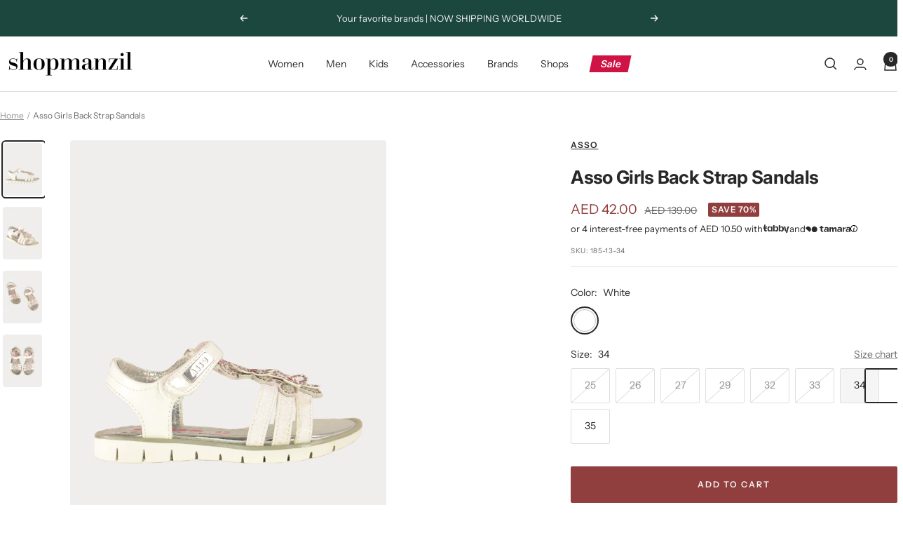

--- FILE ---
content_type: text/html; charset=utf-8
request_url: https://shopmanzil.com/products/185-13-asso-girls-back-strap-sandals-leather
body_size: 44549
content:
<!doctype html><html class="no-js" lang="en" dir="ltr">
  <head>
    <meta charset="utf-8">
    <meta name="viewport" content="width=device-width, initial-scale=1.0, height=device-height, minimum-scale=1.0, maximum-scale=1.0">
    <meta name="theme-color" content="#ffffff">

    <title>Asso Girls Back Strap Sandals</title><meta name="description" content="Upper in white faux leather, closure with adjustable strap on the ankle, band on the toe, flower petal design, leather insole, non-slip sole. Details Heel Type: Without Heel Internal Material: Faux Leather, Leather External Material: Faux Leather Toe: Blunt Closure: With Tears Color: Solid"><link rel="canonical" href="https://shopmanzil.com/products/185-13-asso-girls-back-strap-sandals-leather"><link rel="preconnect" href="https://cdn.shopify.com">
    <link rel="dns-prefetch" href="https://productreviews.shopifycdn.com">
    <link rel="dns-prefetch" href="https://www.google-analytics.com"><link rel="preconnect" href="https://fonts.shopifycdn.com" crossorigin><link rel="preload" as="style" href="//shopmanzil.com/cdn/shop/t/303/assets/theme.css?v=63478811914582994961750501867">
    <link rel="preload" as="script" href="//shopmanzil.com/cdn/shop/t/303/assets/vendor.js?v=32643890569905814191750397571">
    <link rel="preload" as="script" href="//shopmanzil.com/cdn/shop/t/303/assets/theme.js?v=13336148083894211201750397571"><link rel="preload" as="fetch" href="/products/185-13-asso-girls-back-strap-sandals-leather.js" crossorigin><link rel="preload" as="script" href="//shopmanzil.com/cdn/shop/t/303/assets/flickity.js?v=176646718982628074891750397571"><meta property="og:type" content="product">
  <meta property="og:title" content="Asso Girls Back Strap Sandals">
  <meta property="product:price:amount" content="42.00">
  <meta property="product:price:currency" content="AED">
  <meta property="product:availability" content="in stock"><meta property="og:image" content="http://shopmanzil.com/cdn/shop/products/asso-girls-strap-sandals-shoes-269.jpg?v=1752827049&width=1024">
  <meta property="og:image:secure_url" content="https://shopmanzil.com/cdn/shop/products/asso-girls-strap-sandals-shoes-269.jpg?v=1752827049&width=1024">
  <meta property="og:image:width" content="2250">
  <meta property="og:image:height" content="3000"><meta property="og:description" content="Upper in white faux leather, closure with adjustable strap on the ankle, band on the toe, flower petal design, leather insole, non-slip sole. Details Heel Type: Without Heel Internal Material: Faux Leather, Leather External Material: Faux Leather Toe: Blunt Closure: With Tears Color: Solid"><meta property="og:url" content="https://shopmanzil.com/products/185-13-asso-girls-back-strap-sandals-leather">
<meta property="og:site_name" content="Shopmanzil"><meta name="twitter:card" content="summary"><meta name="twitter:title" content="Asso Girls Back Strap Sandals">
  <meta name="twitter:description" content="
Upper in white faux leather, closure with adjustable strap on the ankle, band on the toe, flower petal design, leather insole, non-slip sole.
Details

Heel Type: Without Heel
Internal Material: Faux Leather, Leather
External Material: Faux Leather
Toe: Blunt
Closure: With Tears
Color: Solid
"><meta name="twitter:image" content="https://shopmanzil.com/cdn/shop/products/asso-girls-strap-sandals-shoes-269.jpg?v=1752827049&width=1200">
  <meta name="twitter:image:alt" content="Asso Girls Back Strap Sandals #color_White">
    <script type="application/ld+json">{"@context":"http:\/\/schema.org\/","@id":"\/products\/185-13-asso-girls-back-strap-sandals-leather#product","@type":"ProductGroup","brand":{"@type":"Brand","name":"Asso"},"category":"Shoes","description":"\nUpper in white faux leather, closure with adjustable strap on the ankle, band on the toe, flower petal design, leather insole, non-slip sole.\nDetails\n\nHeel Type: Without Heel\nInternal Material: Faux Leather, Leather\nExternal Material: Faux Leather\nToe: Blunt\nClosure: With Tears\nColor: Solid\n","hasVariant":[{"@id":"\/products\/185-13-asso-girls-back-strap-sandals-leather?variant=40051413712931#variant","@type":"Product","image":"https:\/\/shopmanzil.com\/cdn\/shop\/products\/asso-girls-strap-sandals-shoes-269.jpg?v=1752827049\u0026width=1920","name":"Asso Girls Back Strap Sandals - White \/ 25","offers":{"@id":"\/products\/185-13-asso-girls-back-strap-sandals-leather?variant=40051413712931#offer","@type":"Offer","availability":"http:\/\/schema.org\/OutOfStock","price":"42.00","priceCurrency":"AED","url":"https:\/\/shopmanzil.com\/products\/185-13-asso-girls-back-strap-sandals-leather?variant=40051413712931"},"sku":"185-13-25"},{"@id":"\/products\/185-13-asso-girls-back-strap-sandals-leather?variant=40051413745699#variant","@type":"Product","image":"https:\/\/shopmanzil.com\/cdn\/shop\/products\/asso-girls-strap-sandals-shoes-269.jpg?v=1752827049\u0026width=1920","name":"Asso Girls Back Strap Sandals - White \/ 26","offers":{"@id":"\/products\/185-13-asso-girls-back-strap-sandals-leather?variant=40051413745699#offer","@type":"Offer","availability":"http:\/\/schema.org\/OutOfStock","price":"42.00","priceCurrency":"AED","url":"https:\/\/shopmanzil.com\/products\/185-13-asso-girls-back-strap-sandals-leather?variant=40051413745699"},"sku":"185-13-26"},{"@id":"\/products\/185-13-asso-girls-back-strap-sandals-leather?variant=40051413778467#variant","@type":"Product","image":"https:\/\/shopmanzil.com\/cdn\/shop\/products\/asso-girls-strap-sandals-shoes-269.jpg?v=1752827049\u0026width=1920","name":"Asso Girls Back Strap Sandals - White \/ 27","offers":{"@id":"\/products\/185-13-asso-girls-back-strap-sandals-leather?variant=40051413778467#offer","@type":"Offer","availability":"http:\/\/schema.org\/OutOfStock","price":"42.00","priceCurrency":"AED","url":"https:\/\/shopmanzil.com\/products\/185-13-asso-girls-back-strap-sandals-leather?variant=40051413778467"},"sku":"185-13-27"},{"@id":"\/products\/185-13-asso-girls-back-strap-sandals-leather?variant=40051413811235#variant","@type":"Product","image":"https:\/\/shopmanzil.com\/cdn\/shop\/products\/asso-girls-strap-sandals-shoes-269.jpg?v=1752827049\u0026width=1920","name":"Asso Girls Back Strap Sandals - White \/ 29","offers":{"@id":"\/products\/185-13-asso-girls-back-strap-sandals-leather?variant=40051413811235#offer","@type":"Offer","availability":"http:\/\/schema.org\/OutOfStock","price":"42.00","priceCurrency":"AED","url":"https:\/\/shopmanzil.com\/products\/185-13-asso-girls-back-strap-sandals-leather?variant=40051413811235"},"sku":"185-13-29"},{"@id":"\/products\/185-13-asso-girls-back-strap-sandals-leather?variant=40051413844003#variant","@type":"Product","image":"https:\/\/shopmanzil.com\/cdn\/shop\/products\/asso-girls-strap-sandals-shoes-269.jpg?v=1752827049\u0026width=1920","name":"Asso Girls Back Strap Sandals - White \/ 32","offers":{"@id":"\/products\/185-13-asso-girls-back-strap-sandals-leather?variant=40051413844003#offer","@type":"Offer","availability":"http:\/\/schema.org\/OutOfStock","price":"42.00","priceCurrency":"AED","url":"https:\/\/shopmanzil.com\/products\/185-13-asso-girls-back-strap-sandals-leather?variant=40051413844003"},"sku":"185-13-32"},{"@id":"\/products\/185-13-asso-girls-back-strap-sandals-leather?variant=40051413876771#variant","@type":"Product","image":"https:\/\/shopmanzil.com\/cdn\/shop\/products\/asso-girls-strap-sandals-shoes-269.jpg?v=1752827049\u0026width=1920","name":"Asso Girls Back Strap Sandals - White \/ 33","offers":{"@id":"\/products\/185-13-asso-girls-back-strap-sandals-leather?variant=40051413876771#offer","@type":"Offer","availability":"http:\/\/schema.org\/OutOfStock","price":"42.00","priceCurrency":"AED","url":"https:\/\/shopmanzil.com\/products\/185-13-asso-girls-back-strap-sandals-leather?variant=40051413876771"},"sku":"185-13-33"},{"@id":"\/products\/185-13-asso-girls-back-strap-sandals-leather?variant=40051413909539#variant","@type":"Product","image":"https:\/\/shopmanzil.com\/cdn\/shop\/products\/asso-girls-strap-sandals-shoes-269.jpg?v=1752827049\u0026width=1920","name":"Asso Girls Back Strap Sandals - White \/ 34","offers":{"@id":"\/products\/185-13-asso-girls-back-strap-sandals-leather?variant=40051413909539#offer","@type":"Offer","availability":"http:\/\/schema.org\/InStock","price":"42.00","priceCurrency":"AED","url":"https:\/\/shopmanzil.com\/products\/185-13-asso-girls-back-strap-sandals-leather?variant=40051413909539"},"sku":"185-13-34"},{"@id":"\/products\/185-13-asso-girls-back-strap-sandals-leather?variant=40051413942307#variant","@type":"Product","image":"https:\/\/shopmanzil.com\/cdn\/shop\/products\/asso-girls-strap-sandals-shoes-269.jpg?v=1752827049\u0026width=1920","name":"Asso Girls Back Strap Sandals - White \/ 35","offers":{"@id":"\/products\/185-13-asso-girls-back-strap-sandals-leather?variant=40051413942307#offer","@type":"Offer","availability":"http:\/\/schema.org\/InStock","price":"42.00","priceCurrency":"AED","url":"https:\/\/shopmanzil.com\/products\/185-13-asso-girls-back-strap-sandals-leather?variant=40051413942307"},"sku":"185-13-35"}],"name":"Asso Girls Back Strap Sandals","productGroupID":"6587569373219","url":"https:\/\/shopmanzil.com\/products\/185-13-asso-girls-back-strap-sandals-leather"}</script><script type="application/ld+json">
  {
    "@context": "https://schema.org",
    "@type": "BreadcrumbList",
    "itemListElement": [{
        "@type": "ListItem",
        "position": 1,
        "name": "Home",
        "item": "https://shopmanzil.com"
      },{
            "@type": "ListItem",
            "position": 2,
            "name": "Asso Girls Back Strap Sandals",
            "item": "https://shopmanzil.com/products/185-13-asso-girls-back-strap-sandals-leather"
          }]
  }
</script>
    <link rel="preload" href="//shopmanzil.com/cdn/fonts/inter/inter_n7.02711e6b374660cfc7915d1afc1c204e633421e4.woff2" as="font" type="font/woff2" crossorigin><link rel="preload" href="//shopmanzil.com/cdn/fonts/instrument_sans/instrumentsans_n4.db86542ae5e1596dbdb28c279ae6c2086c4c5bfa.woff2" as="font" type="font/woff2" crossorigin><style>
  /* Typography (heading) */
  @font-face {
  font-family: Inter;
  font-weight: 700;
  font-style: normal;
  font-display: swap;
  src: url("//shopmanzil.com/cdn/fonts/inter/inter_n7.02711e6b374660cfc7915d1afc1c204e633421e4.woff2") format("woff2"),
       url("//shopmanzil.com/cdn/fonts/inter/inter_n7.6dab87426f6b8813070abd79972ceaf2f8d3b012.woff") format("woff");
}

@font-face {
  font-family: Inter;
  font-weight: 700;
  font-style: italic;
  font-display: swap;
  src: url("//shopmanzil.com/cdn/fonts/inter/inter_i7.b377bcd4cc0f160622a22d638ae7e2cd9b86ea4c.woff2") format("woff2"),
       url("//shopmanzil.com/cdn/fonts/inter/inter_i7.7c69a6a34e3bb44fcf6f975857e13b9a9b25beb4.woff") format("woff");
}

/* Typography (body) */
  @font-face {
  font-family: "Instrument Sans";
  font-weight: 400;
  font-style: normal;
  font-display: swap;
  src: url("//shopmanzil.com/cdn/fonts/instrument_sans/instrumentsans_n4.db86542ae5e1596dbdb28c279ae6c2086c4c5bfa.woff2") format("woff2"),
       url("//shopmanzil.com/cdn/fonts/instrument_sans/instrumentsans_n4.510f1b081e58d08c30978f465518799851ef6d8b.woff") format("woff");
}

@font-face {
  font-family: "Instrument Sans";
  font-weight: 400;
  font-style: italic;
  font-display: swap;
  src: url("//shopmanzil.com/cdn/fonts/instrument_sans/instrumentsans_i4.028d3c3cd8d085648c808ceb20cd2fd1eb3560e5.woff2") format("woff2"),
       url("//shopmanzil.com/cdn/fonts/instrument_sans/instrumentsans_i4.7e90d82df8dee29a99237cd19cc529d2206706a2.woff") format("woff");
}

@font-face {
  font-family: "Instrument Sans";
  font-weight: 600;
  font-style: normal;
  font-display: swap;
  src: url("//shopmanzil.com/cdn/fonts/instrument_sans/instrumentsans_n6.27dc66245013a6f7f317d383a3cc9a0c347fb42d.woff2") format("woff2"),
       url("//shopmanzil.com/cdn/fonts/instrument_sans/instrumentsans_n6.1a71efbeeb140ec495af80aad612ad55e19e6d0e.woff") format("woff");
}

@font-face {
  font-family: "Instrument Sans";
  font-weight: 600;
  font-style: italic;
  font-display: swap;
  src: url("//shopmanzil.com/cdn/fonts/instrument_sans/instrumentsans_i6.ba8063f6adfa1e7ffe690cc5efa600a1e0a8ec32.woff2") format("woff2"),
       url("//shopmanzil.com/cdn/fonts/instrument_sans/instrumentsans_i6.a5bb29b76a0bb820ddaa9417675a5d0bafaa8c1f.woff") format("woff");
}

:root {--heading-color: 40, 40, 40;
    --text-color: 40, 40, 40;
    --background: 255, 255, 255;
    --secondary-background: 245, 245, 245;
    --border-color: 223, 223, 223;
    --border-color-darker: 169, 169, 169;
    --success-color: 145, 62, 62;
    --success-background: 233, 216, 216;
    --error-color: 222, 42, 42;
    --error-background: 253, 240, 240;
    --primary-button-background: 40, 40, 40;
    --primary-button-text-color: 245, 245, 245;
    --secondary-button-background: 145, 62, 62;
    --secondary-button-text-color: 245, 245, 245;
    --product-star-rating: 246, 164, 41;
    --product-on-sale-accent: 145, 62, 62;
    --product-sold-out-accent: 111, 113, 155;
    --product-custom-label-background: 64, 93, 230;
    --product-custom-label-text-color: 255, 255, 255;
    --product-custom-label-2-background: 243, 255, 52;
    --product-custom-label-2-text-color: 0, 0, 0;
    --product-low-stock-text-color: 222, 42, 42;
    --product-in-stock-text-color: 46, 158, 123;
    --loading-bar-background: 40, 40, 40;

    /* We duplicate some "base" colors as root colors, which is useful to use on drawer elements or popover without. Those should not be overridden to avoid issues */
    --root-heading-color: 40, 40, 40;
    --root-text-color: 40, 40, 40;
    --root-background: 255, 255, 255;
    --root-border-color: 223, 223, 223;
    --root-primary-button-background: 40, 40, 40;
    --root-primary-button-text-color: 245, 245, 245;

    --base-font-size: 14px;
    --heading-font-family: Inter, sans-serif;
    --heading-font-weight: 700;
    --heading-font-style: normal;
    --heading-text-transform: normal;
    --text-font-family: "Instrument Sans", sans-serif;
    --text-font-weight: 400;
    --text-font-style: normal;
    --text-font-bold-weight: 600;

    /* Typography (font size) */
    --heading-xxsmall-font-size: 10px;
    --heading-xsmall-font-size: 10px;
    --heading-small-font-size: 11px;
    --heading-large-font-size: 32px;
    --heading-h1-font-size: 32px;
    --heading-h2-font-size: 28px;
    --heading-h3-font-size: 26px;
    --heading-h4-font-size: 22px;
    --heading-h5-font-size: 18px;
    --heading-h6-font-size: 16px;

    /* Control the look and feel of the theme by changing radius of various elements */
    --button-border-radius: 2px;
    --block-border-radius: 8px;
    --block-border-radius-reduced: 4px;
    --color-swatch-border-radius: 100%;

    /* Button size */
    --button-height: 48px;
    --button-small-height: 40px;

    /* Form related */
    --form-input-field-height: 48px;
    --form-input-gap: 16px;
    --form-submit-margin: 24px;

    /* Product listing related variables */
    --product-list-block-spacing: 32px;

    /* Video related */
    --play-button-background: 255, 255, 255;
    --play-button-arrow: 40, 40, 40;

    /* RTL support */
    --transform-logical-flip: 1;
    --transform-origin-start: left;
    --transform-origin-end: right;

    /* Other */
    --zoom-cursor-svg-url: url(//shopmanzil.com/cdn/shop/t/303/assets/zoom-cursor.svg?v=12212424672545220531750507414);
    --arrow-right-svg-url: url(//shopmanzil.com/cdn/shop/t/303/assets/arrow-right.svg?v=67433425717981915691750397992);
    --arrow-left-svg-url: url(//shopmanzil.com/cdn/shop/t/303/assets/arrow-left.svg?v=130031681153462646961750397992);

    /* Some useful variables that we can reuse in our CSS. Some explanation are needed for some of them:
       - container-max-width-minus-gutters: represents the container max width without the edge gutters
       - container-outer-width: considering the screen width, represent all the space outside the container
       - container-outer-margin: same as container-outer-width but get set to 0 inside a container
       - container-inner-width: the effective space inside the container (minus gutters)
       - grid-column-width: represents the width of a single column of the grid
       - vertical-breather: this is a variable that defines the global "spacing" between sections, and inside the section
                            to create some "breath" and minimum spacing
     */
    --container-max-width: 1600px;
    --container-gutter: 24px;
    --container-max-width-minus-gutters: calc(var(--container-max-width) - (var(--container-gutter)) * 2);
    --container-outer-width: max(calc((100vw - var(--container-max-width-minus-gutters)) / 2), var(--container-gutter));
    --container-outer-margin: var(--container-outer-width);
    --container-inner-width: calc(100vw - var(--container-outer-width) * 2);

    --grid-column-count: 10;
    --grid-gap: 24px;
    --grid-column-width: calc((100vw - var(--container-outer-width) * 2 - var(--grid-gap) * (var(--grid-column-count) - 1)) / var(--grid-column-count));

    --vertical-breather: 36px;
    --vertical-breather-tight: 36px;

    /* Shopify related variables */
    --payment-terms-background-color: #ffffff;
  }

  @media screen and (min-width: 741px) {
    :root {
      --container-gutter: 40px;
      --grid-column-count: 20;
      --vertical-breather: 48px;
      --vertical-breather-tight: 48px;

      /* Typography (font size) */
      --heading-xsmall-font-size: 11px;
      --heading-small-font-size: 12px;
      --heading-large-font-size: 48px;
      --heading-h1-font-size: 48px;
      --heading-h2-font-size: 36px;
      --heading-h3-font-size: 30px;
      --heading-h4-font-size: 22px;
      --heading-h5-font-size: 18px;
      --heading-h6-font-size: 16px;

      /* Form related */
      --form-input-field-height: 52px;
      --form-submit-margin: 32px;

      /* Button size */
      --button-height: 52px;
      --button-small-height: 44px;
    }
  }

  @media screen and (min-width: 1200px) {
    :root {
      --vertical-breather: 64px;
      --vertical-breather-tight: 48px;
      --product-list-block-spacing: 48px;

      /* Typography */
      --heading-large-font-size: 58px;
      --heading-h1-font-size: 50px;
      --heading-h2-font-size: 44px;
      --heading-h3-font-size: 32px;
      --heading-h4-font-size: 26px;
      --heading-h5-font-size: 22px;
      --heading-h6-font-size: 16px;
    }
  }

  @media screen and (min-width: 1600px) {
    :root {
      --vertical-breather: 64px;
      --vertical-breather-tight: 48px;
    }
  }
</style>
    <script>
  // This allows to expose several variables to the global scope, to be used in scripts
  window.themeVariables = {
    settings: {
      direction: "ltr",
      pageType: "product",
      cartCount: 0,
      moneyFormat: "AED {{amount}}",
      moneyWithCurrencyFormat: "AED {{amount}}",
      showVendor: true,
      discountMode: "percentage",
      currencyCodeEnabled: false,
      cartType: "message",
      cartCurrency: "AED",
      mobileZoomFactor: 2.5
    },

    routes: {
      host: "shopmanzil.com",
      rootUrl: "\/",
      rootUrlWithoutSlash: '',
      cartUrl: "\/cart",
      cartAddUrl: "\/cart\/add",
      cartChangeUrl: "\/cart\/change",
      searchUrl: "\/search",
      predictiveSearchUrl: "\/search\/suggest",
      productRecommendationsUrl: "\/recommendations\/products"
    },

    strings: {
      accessibilityDelete: "Delete",
      accessibilityClose: "Close",
      collectionSoldOut: "Sold out",
      collectionDiscount: "Save @savings@",
      productSalePrice: "Sale price",
      productRegularPrice: "Regular price",
      productFormUnavailable: "Unavailable",
      productFormSoldOut: "Sold out",
      productFormPreOrder: "Pre-order",
      productFormAddToCart: "Add to cart",
      searchNoResults: "No results could be found.",
      searchNewSearch: "New search",
      searchProducts: "Products",
      searchArticles: "Journal",
      searchPages: "Pages",
      searchCollections: "Collections",
      cartViewCart: "View cart",
      cartItemAdded: "Item added to your cart!",
      cartItemAddedShort: "Added to your cart!",
      cartAddOrderNote: "Add order note",
      cartEditOrderNote: "Edit order note",
      shippingEstimatorNoResults: "Sorry, we do not ship to your address.",
      shippingEstimatorOneResult: "There is one shipping rate for your address:",
      shippingEstimatorMultipleResults: "There are several shipping rates for your address:",
      shippingEstimatorError: "One or more error occurred while retrieving shipping rates:"
    },

    libs: {
      flickity: "\/\/shopmanzil.com\/cdn\/shop\/t\/303\/assets\/flickity.js?v=176646718982628074891750397571",
      photoswipe: "\/\/shopmanzil.com\/cdn\/shop\/t\/303\/assets\/photoswipe.js?v=132268647426145925301750397571",
      qrCode: "\/\/shopmanzil.com\/cdn\/shopifycloud\/storefront\/assets\/themes_support\/vendor\/qrcode-3f2b403b.js"
    },

    breakpoints: {
      phone: 'screen and (max-width: 740px)',
      tablet: 'screen and (min-width: 741px) and (max-width: 999px)',
      tabletAndUp: 'screen and (min-width: 741px)',
      pocket: 'screen and (max-width: 999px)',
      lap: 'screen and (min-width: 1000px) and (max-width: 1199px)',
      lapAndUp: 'screen and (min-width: 1000px)',
      desktop: 'screen and (min-width: 1200px)',
      wide: 'screen and (min-width: 1400px)'
    }
  };

  window.addEventListener('pageshow', async () => {
    const cartContent = await (await fetch(`${window.themeVariables.routes.cartUrl}.js`, {cache: 'reload'})).json();
    document.documentElement.dispatchEvent(new CustomEvent('cart:refresh', {detail: {cart: cartContent}}));
  });

  if ('noModule' in HTMLScriptElement.prototype) {
    // Old browsers (like IE) that does not support module will be considered as if not executing JS at all
    document.documentElement.className = document.documentElement.className.replace('no-js', 'js');

    requestAnimationFrame(() => {
      const viewportHeight = (window.visualViewport ? window.visualViewport.height : document.documentElement.clientHeight);
      document.documentElement.style.setProperty('--window-height',viewportHeight + 'px');
    });
  }// We save the product ID in local storage to be eventually used for recently viewed section
    try {
      const items = JSON.parse(localStorage.getItem('theme:recently-viewed-products') || '[]');

      // We check if the current product already exists, and if it does not, we add it at the start
      if (!items.includes(6587569373219)) {
        items.unshift(6587569373219);
      }

      localStorage.setItem('theme:recently-viewed-products', JSON.stringify(items.slice(0, 20)));
    } catch (e) {
      // Safari in private mode does not allow setting item, we silently fail
    }</script>

    <link rel="stylesheet" href="//shopmanzil.com/cdn/shop/t/303/assets/theme.css?v=63478811914582994961750501867">

    <script src="//shopmanzil.com/cdn/shop/t/303/assets/vendor.js?v=32643890569905814191750397571" defer></script>
    <script src="//shopmanzil.com/cdn/shop/t/303/assets/theme.js?v=13336148083894211201750397571" defer></script>
    <script src="//shopmanzil.com/cdn/shop/t/303/assets/custom.js?v=167639537848865775061750397571" defer></script>

    <script>window.performance && window.performance.mark && window.performance.mark('shopify.content_for_header.start');</script><meta name="google-site-verification" content="cPMV20eSyag5K1GMkfVydiXouXaIYjMmyxNEKFKQNz8">
<meta name="facebook-domain-verification" content="uwd81ja2mgwp9k816ouokc65t8ys7f">
<meta id="shopify-digital-wallet" name="shopify-digital-wallet" content="/28844294179/digital_wallets/dialog">
<link rel="alternate" type="application/json+oembed" href="https://shopmanzil.com/products/185-13-asso-girls-back-strap-sandals-leather.oembed">
<script async="async" src="/checkouts/internal/preloads.js?locale=en-AE"></script>
<script id="shopify-features" type="application/json">{"accessToken":"57938ec9eedc2601e86e97d7cc751b76","betas":["rich-media-storefront-analytics"],"domain":"shopmanzil.com","predictiveSearch":true,"shopId":28844294179,"locale":"en"}</script>
<script>var Shopify = Shopify || {};
Shopify.shop = "shopmanzil.myshopify.com";
Shopify.locale = "en";
Shopify.currency = {"active":"AED","rate":"1.0"};
Shopify.country = "AE";
Shopify.theme = {"name":"Shopmanzil V12.6.0 - Active Filter","id":161673936931,"schema_name":"Focal","schema_version":"12.6.0","theme_store_id":714,"role":"main"};
Shopify.theme.handle = "null";
Shopify.theme.style = {"id":null,"handle":null};
Shopify.cdnHost = "shopmanzil.com/cdn";
Shopify.routes = Shopify.routes || {};
Shopify.routes.root = "/";</script>
<script type="module">!function(o){(o.Shopify=o.Shopify||{}).modules=!0}(window);</script>
<script>!function(o){function n(){var o=[];function n(){o.push(Array.prototype.slice.apply(arguments))}return n.q=o,n}var t=o.Shopify=o.Shopify||{};t.loadFeatures=n(),t.autoloadFeatures=n()}(window);</script>
<script id="shop-js-analytics" type="application/json">{"pageType":"product"}</script>
<script defer="defer" async type="module" src="//shopmanzil.com/cdn/shopifycloud/shop-js/modules/v2/client.init-shop-cart-sync_BT-GjEfc.en.esm.js"></script>
<script defer="defer" async type="module" src="//shopmanzil.com/cdn/shopifycloud/shop-js/modules/v2/chunk.common_D58fp_Oc.esm.js"></script>
<script defer="defer" async type="module" src="//shopmanzil.com/cdn/shopifycloud/shop-js/modules/v2/chunk.modal_xMitdFEc.esm.js"></script>
<script type="module">
  await import("//shopmanzil.com/cdn/shopifycloud/shop-js/modules/v2/client.init-shop-cart-sync_BT-GjEfc.en.esm.js");
await import("//shopmanzil.com/cdn/shopifycloud/shop-js/modules/v2/chunk.common_D58fp_Oc.esm.js");
await import("//shopmanzil.com/cdn/shopifycloud/shop-js/modules/v2/chunk.modal_xMitdFEc.esm.js");

  window.Shopify.SignInWithShop?.initShopCartSync?.({"fedCMEnabled":true,"windoidEnabled":true});

</script>
<script>(function() {
  var isLoaded = false;
  function asyncLoad() {
    if (isLoaded) return;
    isLoaded = true;
    var urls = ["\/\/cdn.shopify.com\/s\/files\/1\/0257\/0108\/9360\/t\/85\/assets\/usf-license.js?shop=shopmanzil.myshopify.com","https:\/\/atlantis.live.zoko.io\/scripts\/main.js?v=v2\u0026shop=shopmanzil.myshopify.com","https:\/\/ecommplugins-scripts.trustpilot.com\/v2.1\/js\/header.min.js?settings=eyJrZXkiOiJHMEVkZGJDMmVBaE1nRW9HIiwicyI6InNrdSJ9\u0026v=2.5\u0026shop=shopmanzil.myshopify.com","https:\/\/ecommplugins-trustboxsettings.trustpilot.com\/shopmanzil.myshopify.com.js?settings=1721724983695\u0026shop=shopmanzil.myshopify.com"];
    for (var i = 0; i < urls.length; i++) {
      var s = document.createElement('script');
      s.type = 'text/javascript';
      s.async = true;
      s.src = urls[i];
      var x = document.getElementsByTagName('script')[0];
      x.parentNode.insertBefore(s, x);
    }
  };
  if(window.attachEvent) {
    window.attachEvent('onload', asyncLoad);
  } else {
    window.addEventListener('load', asyncLoad, false);
  }
})();</script>
<script id="__st">var __st={"a":28844294179,"offset":14400,"reqid":"3225e1ff-8a00-4093-ba4c-e1ae3526ef2a-1769521656","pageurl":"shopmanzil.com\/products\/185-13-asso-girls-back-strap-sandals-leather","u":"d168a55f2de7","p":"product","rtyp":"product","rid":6587569373219};</script>
<script>window.ShopifyPaypalV4VisibilityTracking = true;</script>
<script id="captcha-bootstrap">!function(){'use strict';const t='contact',e='account',n='new_comment',o=[[t,t],['blogs',n],['comments',n],[t,'customer']],c=[[e,'customer_login'],[e,'guest_login'],[e,'recover_customer_password'],[e,'create_customer']],r=t=>t.map((([t,e])=>`form[action*='/${t}']:not([data-nocaptcha='true']) input[name='form_type'][value='${e}']`)).join(','),a=t=>()=>t?[...document.querySelectorAll(t)].map((t=>t.form)):[];function s(){const t=[...o],e=r(t);return a(e)}const i='password',u='form_key',d=['recaptcha-v3-token','g-recaptcha-response','h-captcha-response',i],f=()=>{try{return window.sessionStorage}catch{return}},m='__shopify_v',_=t=>t.elements[u];function p(t,e,n=!1){try{const o=window.sessionStorage,c=JSON.parse(o.getItem(e)),{data:r}=function(t){const{data:e,action:n}=t;return t[m]||n?{data:e,action:n}:{data:t,action:n}}(c);for(const[e,n]of Object.entries(r))t.elements[e]&&(t.elements[e].value=n);n&&o.removeItem(e)}catch(o){console.error('form repopulation failed',{error:o})}}const l='form_type',E='cptcha';function T(t){t.dataset[E]=!0}const w=window,h=w.document,L='Shopify',v='ce_forms',y='captcha';let A=!1;((t,e)=>{const n=(g='f06e6c50-85a8-45c8-87d0-21a2b65856fe',I='https://cdn.shopify.com/shopifycloud/storefront-forms-hcaptcha/ce_storefront_forms_captcha_hcaptcha.v1.5.2.iife.js',D={infoText:'Protected by hCaptcha',privacyText:'Privacy',termsText:'Terms'},(t,e,n)=>{const o=w[L][v],c=o.bindForm;if(c)return c(t,g,e,D).then(n);var r;o.q.push([[t,g,e,D],n]),r=I,A||(h.body.append(Object.assign(h.createElement('script'),{id:'captcha-provider',async:!0,src:r})),A=!0)});var g,I,D;w[L]=w[L]||{},w[L][v]=w[L][v]||{},w[L][v].q=[],w[L][y]=w[L][y]||{},w[L][y].protect=function(t,e){n(t,void 0,e),T(t)},Object.freeze(w[L][y]),function(t,e,n,w,h,L){const[v,y,A,g]=function(t,e,n){const i=e?o:[],u=t?c:[],d=[...i,...u],f=r(d),m=r(i),_=r(d.filter((([t,e])=>n.includes(e))));return[a(f),a(m),a(_),s()]}(w,h,L),I=t=>{const e=t.target;return e instanceof HTMLFormElement?e:e&&e.form},D=t=>v().includes(t);t.addEventListener('submit',(t=>{const e=I(t);if(!e)return;const n=D(e)&&!e.dataset.hcaptchaBound&&!e.dataset.recaptchaBound,o=_(e),c=g().includes(e)&&(!o||!o.value);(n||c)&&t.preventDefault(),c&&!n&&(function(t){try{if(!f())return;!function(t){const e=f();if(!e)return;const n=_(t);if(!n)return;const o=n.value;o&&e.removeItem(o)}(t);const e=Array.from(Array(32),(()=>Math.random().toString(36)[2])).join('');!function(t,e){_(t)||t.append(Object.assign(document.createElement('input'),{type:'hidden',name:u})),t.elements[u].value=e}(t,e),function(t,e){const n=f();if(!n)return;const o=[...t.querySelectorAll(`input[type='${i}']`)].map((({name:t})=>t)),c=[...d,...o],r={};for(const[a,s]of new FormData(t).entries())c.includes(a)||(r[a]=s);n.setItem(e,JSON.stringify({[m]:1,action:t.action,data:r}))}(t,e)}catch(e){console.error('failed to persist form',e)}}(e),e.submit())}));const S=(t,e)=>{t&&!t.dataset[E]&&(n(t,e.some((e=>e===t))),T(t))};for(const o of['focusin','change'])t.addEventListener(o,(t=>{const e=I(t);D(e)&&S(e,y())}));const B=e.get('form_key'),M=e.get(l),P=B&&M;t.addEventListener('DOMContentLoaded',(()=>{const t=y();if(P)for(const e of t)e.elements[l].value===M&&p(e,B);[...new Set([...A(),...v().filter((t=>'true'===t.dataset.shopifyCaptcha))])].forEach((e=>S(e,t)))}))}(h,new URLSearchParams(w.location.search),n,t,e,['guest_login'])})(!1,!0)}();</script>
<script integrity="sha256-4kQ18oKyAcykRKYeNunJcIwy7WH5gtpwJnB7kiuLZ1E=" data-source-attribution="shopify.loadfeatures" defer="defer" src="//shopmanzil.com/cdn/shopifycloud/storefront/assets/storefront/load_feature-a0a9edcb.js" crossorigin="anonymous"></script>
<script data-source-attribution="shopify.dynamic_checkout.dynamic.init">var Shopify=Shopify||{};Shopify.PaymentButton=Shopify.PaymentButton||{isStorefrontPortableWallets:!0,init:function(){window.Shopify.PaymentButton.init=function(){};var t=document.createElement("script");t.src="https://shopmanzil.com/cdn/shopifycloud/portable-wallets/latest/portable-wallets.en.js",t.type="module",document.head.appendChild(t)}};
</script>
<script data-source-attribution="shopify.dynamic_checkout.buyer_consent">
  function portableWalletsHideBuyerConsent(e){var t=document.getElementById("shopify-buyer-consent"),n=document.getElementById("shopify-subscription-policy-button");t&&n&&(t.classList.add("hidden"),t.setAttribute("aria-hidden","true"),n.removeEventListener("click",e))}function portableWalletsShowBuyerConsent(e){var t=document.getElementById("shopify-buyer-consent"),n=document.getElementById("shopify-subscription-policy-button");t&&n&&(t.classList.remove("hidden"),t.removeAttribute("aria-hidden"),n.addEventListener("click",e))}window.Shopify?.PaymentButton&&(window.Shopify.PaymentButton.hideBuyerConsent=portableWalletsHideBuyerConsent,window.Shopify.PaymentButton.showBuyerConsent=portableWalletsShowBuyerConsent);
</script>
<script data-source-attribution="shopify.dynamic_checkout.cart.bootstrap">document.addEventListener("DOMContentLoaded",(function(){function t(){return document.querySelector("shopify-accelerated-checkout-cart, shopify-accelerated-checkout")}if(t())Shopify.PaymentButton.init();else{new MutationObserver((function(e,n){t()&&(Shopify.PaymentButton.init(),n.disconnect())})).observe(document.body,{childList:!0,subtree:!0})}}));
</script>
<script id='scb4127' type='text/javascript' async='' src='https://shopmanzil.com/cdn/shopifycloud/privacy-banner/storefront-banner.js'></script>
<script>window.performance && window.performance.mark && window.performance.mark('shopify.content_for_header.end');</script>

<link rel="apple-touch-icon" sizes="180x180" href="//shopmanzil.com/cdn/shop/files/apple-touch-icon.png?v=17870609601986254193">
<link rel="icon" type="image/png" sizes="32x32" href="//shopmanzil.com/cdn/shop/files/favicon-32x32.png?v=3245468915502222516">
<link rel="icon" type="image/png" sizes="16x16" href="//shopmanzil.com/cdn/shop/files/favicon-16x16.png?v=8892093640681274505">
<link rel="manifest" href="//shopmanzil.com/cdn/shop/files/site.webmanifest?v=15347032906407740290">
    
  
<script>window._usfTheme={
    id:161673936931,
    name:"Focal",
    version:"12.6.0",
    vendor:"Maestrooo",
    applied:1,
    assetUrl:"//shopmanzil.com/cdn/shop/t/303/assets/usf-boot.js?v=38212468180910935281750687043"
};
window._usfCustomerTags = null;
window._usfCollectionId = null;
window._usfCollectionDefaultSort = null;
window._usfLocale = "en";
window._usfRootUrl = "\/";
window.usf = {
  settings: {"online":1,"version":"1.0.2.4112","shop":"shopmanzil.myshopify.com","siteId":"55f58d3f-cb00-4a66-aad3-2b76b05c007a","resUrl":"//cdn.shopify.com/s/files/1/0257/0108/9360/t/85/assets/","analyticsApiUrl":"https://svc-1-analytics-usf.hotyon.com/set","searchSvcUrl":"https://svc-1-usf.hotyon.com/","enabledPlugins":["preview-usf","addtocart-usf"],"showGotoTop":1,"mobileBreakpoint":767,"decimals":2,"decimalDisplay":".","thousandSeparator":",","currency":"AED","priceLongFormat":"AED {0}","priceFormat":"AED {0}","plugins":{},"revision":86784761,"filters":{"filtersHorzStyle":"default","filtersHorzPosition":"left","filtersMobileStyle":"default"},"instantSearch":{"online":1,"searchBoxSelector":"input[name=q]","numOfSuggestions":6,"numOfProductMatches":6,"numOfCollections":4,"numOfPages":4,"layout":"two-columns","productDisplayType":"list","productColumnPosition":"left","productsPerRow":2,"showPopularProducts":1,"numOfPopularProducts":6,"numOfRecentSearches":5},"search":{"online":1,"sortFields":["-date","bestselling","r","title","-title","price","-price","-discount"],"searchResultsUrl":"/search","more":"more","itemsPerPage":28,"imageSizeType":"fixed","imageSize":"600,350","showSearchInputOnSearchPage":1,"showAltImage":1,"showVendor":1,"showSale":1,"showSoldOut":1,"canChangeUrl":1},"collections":{"online":1,"collectionsPageUrl":"/pages/collections"},"filterNavigation":{"showFilterArea":1,"showProductCount":1},"translation_en":{"search":"Search","latestSearches":"Latest searches","popularSearches":"Popular searches","viewAllResultsFor":"view all results for <span class=\"usf-highlight\">{0}</span>","viewAllResults":"view all results","noMatchesFoundFor":"No matches found for \"<b>{0}</b>\". Please try again with a different term.","productSearchResultWithTermSummary":"<b>{0}</b> results for '<b>{1}</b>'","productSearchResultSummary":"<b>{0}</b> products","productSearchNoResults":"<h2>No matching for '<b>{0}</b>'.</h2><p>But don't give up – check the filters, spelling or try less specific search terms.</p>","productSearchNoResultsEmptyTerm":"<h2>No results found.</h2><p>But don't give up – check the filters or try less specific terms.</p>","clearAll":"Clear all","clear":"Clear","clearAllFilters":"Clear all filters","clearFiltersBy":"Clear filters by {0}","filterBy":"Filter by {0}","sort":"Sort","sortBy_r":"Relevance","sortBy_title":"Title: A-Z","sortBy_-title":"Title: Z-A","sortBy_date":"Date: Old to New","sortBy_-date":"Date: New to Old","sortBy_price":"Price: Low to High","sortBy_-price":"Price: High to Low","sortBy_percentSale":"Percent sales: Low to High","sortBy_-percentSale":"Percent sales: High to Low","sortBy_-discount":"Discount: High to Low","sortBy_bestselling":"Best selling","sortBy_-available":"Inventory: High to Low","sortBy_producttype":"Product Type: A-Z","sortBy_-producttype":"Product Type: Z-A","sortBy_random":"Random","filters":"Filters","filterOptions":"Filter options","clearFilterOptions":"Clear all filter options","youHaveViewed":"You've viewed {0} of {1} products","loadMore":"Load more","loadPrev":"Load previous","productMatches":"Product matches","trending":"Trending","didYouMean":"Sorry, nothing found for '<b>{0}</b>'.<br>Did you mean '<b>{1}</b>'?","searchSuggestions":"Search suggestions","popularSearch":"Popular search","quantity":"Quantity","selectedVariantNotAvailable":"The selected variant is not available.","addToCart":"Add to cart","seeFullDetails":"See full details","chooseOptions":"Choose options","quickView":"Quick view","sale":"Sale","save":"Save","soldOut":"Sold out","viewItems":"View items","more":"More","all":"All","prevPage":"Previous page","gotoPage":"Go to page {0}","nextPage":"Next page","from":"From","collections":"Collections","pages":"Pages","sortBy_option:color":"color: A-Z","sortBy_-option:color":"color: Z-A","sortBy_option:Color":"Color: A-Z","sortBy_-option:Color":"Color: Z-A","sortBy_option:Denominations":"Denominations: A-Z","sortBy_-option:Denominations":"Denominations: Z-A","sortBy_option:Size":"Size: A-Z","sortBy_-option:Size":"Size: Z-A","sortBy_option:Size (Inches)":"Size (Inches): A-Z","sortBy_-option:Size (Inches)":"Size (Inches): Z-A","sortBy_option:Material":"Material: A-Z","sortBy_-option:Material":"Material: Z-A","sortBy_metafield:MyNamespace.MyKey1":"MyNamespace.MyKey1: A-Z","sortBy_-metafield:MyNamespace.MyKey1":"MyNamespace.MyKey1: Z-A","sortBy_option:Accessory size":"Accessory size: A-Z","sortBy_-option:Accessory size":"Accessory size: Z-A","sortBy_option:size":"size: A-Z","sortBy_-option:size":"size: Z-A","sortBy_metafield:shopify.color-pattern":"shopify.color-pattern: A-Z","sortBy_-metafield:shopify.color-pattern":"shopify.color-pattern: Z-A","sortBy_metafield:custom.customer_view_gender":"custom.customer_view_gender: A-Z","sortBy_-metafield:custom.customer_view_gender":"custom.customer_view_gender: Z-A"}}
}
</script>
<script src="//shopmanzil.com/cdn/shop/t/303/assets/usf-boot.js?v=38212468180910935281750687043" async></script>
<script src="https://cdn.shopify.com/extensions/019bfed5-8ef5-795b-bd25-bbd0b51479c1/pdf-invoice-customizer-1-119/assets/invoice_download_embed.js" type="text/javascript" defer="defer"></script>
<link href="https://cdn.shopify.com/extensions/019bfed5-8ef5-795b-bd25-bbd0b51479c1/pdf-invoice-customizer-1-119/assets/style.css" rel="stylesheet" type="text/css" media="all">
<link href="https://monorail-edge.shopifysvc.com" rel="dns-prefetch">
<script>(function(){if ("sendBeacon" in navigator && "performance" in window) {try {var session_token_from_headers = performance.getEntriesByType('navigation')[0].serverTiming.find(x => x.name == '_s').description;} catch {var session_token_from_headers = undefined;}var session_cookie_matches = document.cookie.match(/_shopify_s=([^;]*)/);var session_token_from_cookie = session_cookie_matches && session_cookie_matches.length === 2 ? session_cookie_matches[1] : "";var session_token = session_token_from_headers || session_token_from_cookie || "";function handle_abandonment_event(e) {var entries = performance.getEntries().filter(function(entry) {return /monorail-edge.shopifysvc.com/.test(entry.name);});if (!window.abandonment_tracked && entries.length === 0) {window.abandonment_tracked = true;var currentMs = Date.now();var navigation_start = performance.timing.navigationStart;var payload = {shop_id: 28844294179,url: window.location.href,navigation_start,duration: currentMs - navigation_start,session_token,page_type: "product"};window.navigator.sendBeacon("https://monorail-edge.shopifysvc.com/v1/produce", JSON.stringify({schema_id: "online_store_buyer_site_abandonment/1.1",payload: payload,metadata: {event_created_at_ms: currentMs,event_sent_at_ms: currentMs}}));}}window.addEventListener('pagehide', handle_abandonment_event);}}());</script>
<script id="web-pixels-manager-setup">(function e(e,d,r,n,o){if(void 0===o&&(o={}),!Boolean(null===(a=null===(i=window.Shopify)||void 0===i?void 0:i.analytics)||void 0===a?void 0:a.replayQueue)){var i,a;window.Shopify=window.Shopify||{};var t=window.Shopify;t.analytics=t.analytics||{};var s=t.analytics;s.replayQueue=[],s.publish=function(e,d,r){return s.replayQueue.push([e,d,r]),!0};try{self.performance.mark("wpm:start")}catch(e){}var l=function(){var e={modern:/Edge?\/(1{2}[4-9]|1[2-9]\d|[2-9]\d{2}|\d{4,})\.\d+(\.\d+|)|Firefox\/(1{2}[4-9]|1[2-9]\d|[2-9]\d{2}|\d{4,})\.\d+(\.\d+|)|Chrom(ium|e)\/(9{2}|\d{3,})\.\d+(\.\d+|)|(Maci|X1{2}).+ Version\/(15\.\d+|(1[6-9]|[2-9]\d|\d{3,})\.\d+)([,.]\d+|)( \(\w+\)|)( Mobile\/\w+|) Safari\/|Chrome.+OPR\/(9{2}|\d{3,})\.\d+\.\d+|(CPU[ +]OS|iPhone[ +]OS|CPU[ +]iPhone|CPU IPhone OS|CPU iPad OS)[ +]+(15[._]\d+|(1[6-9]|[2-9]\d|\d{3,})[._]\d+)([._]\d+|)|Android:?[ /-](13[3-9]|1[4-9]\d|[2-9]\d{2}|\d{4,})(\.\d+|)(\.\d+|)|Android.+Firefox\/(13[5-9]|1[4-9]\d|[2-9]\d{2}|\d{4,})\.\d+(\.\d+|)|Android.+Chrom(ium|e)\/(13[3-9]|1[4-9]\d|[2-9]\d{2}|\d{4,})\.\d+(\.\d+|)|SamsungBrowser\/([2-9]\d|\d{3,})\.\d+/,legacy:/Edge?\/(1[6-9]|[2-9]\d|\d{3,})\.\d+(\.\d+|)|Firefox\/(5[4-9]|[6-9]\d|\d{3,})\.\d+(\.\d+|)|Chrom(ium|e)\/(5[1-9]|[6-9]\d|\d{3,})\.\d+(\.\d+|)([\d.]+$|.*Safari\/(?![\d.]+ Edge\/[\d.]+$))|(Maci|X1{2}).+ Version\/(10\.\d+|(1[1-9]|[2-9]\d|\d{3,})\.\d+)([,.]\d+|)( \(\w+\)|)( Mobile\/\w+|) Safari\/|Chrome.+OPR\/(3[89]|[4-9]\d|\d{3,})\.\d+\.\d+|(CPU[ +]OS|iPhone[ +]OS|CPU[ +]iPhone|CPU IPhone OS|CPU iPad OS)[ +]+(10[._]\d+|(1[1-9]|[2-9]\d|\d{3,})[._]\d+)([._]\d+|)|Android:?[ /-](13[3-9]|1[4-9]\d|[2-9]\d{2}|\d{4,})(\.\d+|)(\.\d+|)|Mobile Safari.+OPR\/([89]\d|\d{3,})\.\d+\.\d+|Android.+Firefox\/(13[5-9]|1[4-9]\d|[2-9]\d{2}|\d{4,})\.\d+(\.\d+|)|Android.+Chrom(ium|e)\/(13[3-9]|1[4-9]\d|[2-9]\d{2}|\d{4,})\.\d+(\.\d+|)|Android.+(UC? ?Browser|UCWEB|U3)[ /]?(15\.([5-9]|\d{2,})|(1[6-9]|[2-9]\d|\d{3,})\.\d+)\.\d+|SamsungBrowser\/(5\.\d+|([6-9]|\d{2,})\.\d+)|Android.+MQ{2}Browser\/(14(\.(9|\d{2,})|)|(1[5-9]|[2-9]\d|\d{3,})(\.\d+|))(\.\d+|)|K[Aa][Ii]OS\/(3\.\d+|([4-9]|\d{2,})\.\d+)(\.\d+|)/},d=e.modern,r=e.legacy,n=navigator.userAgent;return n.match(d)?"modern":n.match(r)?"legacy":"unknown"}(),u="modern"===l?"modern":"legacy",c=(null!=n?n:{modern:"",legacy:""})[u],f=function(e){return[e.baseUrl,"/wpm","/b",e.hashVersion,"modern"===e.buildTarget?"m":"l",".js"].join("")}({baseUrl:d,hashVersion:r,buildTarget:u}),m=function(e){var d=e.version,r=e.bundleTarget,n=e.surface,o=e.pageUrl,i=e.monorailEndpoint;return{emit:function(e){var a=e.status,t=e.errorMsg,s=(new Date).getTime(),l=JSON.stringify({metadata:{event_sent_at_ms:s},events:[{schema_id:"web_pixels_manager_load/3.1",payload:{version:d,bundle_target:r,page_url:o,status:a,surface:n,error_msg:t},metadata:{event_created_at_ms:s}}]});if(!i)return console&&console.warn&&console.warn("[Web Pixels Manager] No Monorail endpoint provided, skipping logging."),!1;try{return self.navigator.sendBeacon.bind(self.navigator)(i,l)}catch(e){}var u=new XMLHttpRequest;try{return u.open("POST",i,!0),u.setRequestHeader("Content-Type","text/plain"),u.send(l),!0}catch(e){return console&&console.warn&&console.warn("[Web Pixels Manager] Got an unhandled error while logging to Monorail."),!1}}}}({version:r,bundleTarget:l,surface:e.surface,pageUrl:self.location.href,monorailEndpoint:e.monorailEndpoint});try{o.browserTarget=l,function(e){var d=e.src,r=e.async,n=void 0===r||r,o=e.onload,i=e.onerror,a=e.sri,t=e.scriptDataAttributes,s=void 0===t?{}:t,l=document.createElement("script"),u=document.querySelector("head"),c=document.querySelector("body");if(l.async=n,l.src=d,a&&(l.integrity=a,l.crossOrigin="anonymous"),s)for(var f in s)if(Object.prototype.hasOwnProperty.call(s,f))try{l.dataset[f]=s[f]}catch(e){}if(o&&l.addEventListener("load",o),i&&l.addEventListener("error",i),u)u.appendChild(l);else{if(!c)throw new Error("Did not find a head or body element to append the script");c.appendChild(l)}}({src:f,async:!0,onload:function(){if(!function(){var e,d;return Boolean(null===(d=null===(e=window.Shopify)||void 0===e?void 0:e.analytics)||void 0===d?void 0:d.initialized)}()){var d=window.webPixelsManager.init(e)||void 0;if(d){var r=window.Shopify.analytics;r.replayQueue.forEach((function(e){var r=e[0],n=e[1],o=e[2];d.publishCustomEvent(r,n,o)})),r.replayQueue=[],r.publish=d.publishCustomEvent,r.visitor=d.visitor,r.initialized=!0}}},onerror:function(){return m.emit({status:"failed",errorMsg:"".concat(f," has failed to load")})},sri:function(e){var d=/^sha384-[A-Za-z0-9+/=]+$/;return"string"==typeof e&&d.test(e)}(c)?c:"",scriptDataAttributes:o}),m.emit({status:"loading"})}catch(e){m.emit({status:"failed",errorMsg:(null==e?void 0:e.message)||"Unknown error"})}}})({shopId: 28844294179,storefrontBaseUrl: "https://shopmanzil.com",extensionsBaseUrl: "https://extensions.shopifycdn.com/cdn/shopifycloud/web-pixels-manager",monorailEndpoint: "https://monorail-edge.shopifysvc.com/unstable/produce_batch",surface: "storefront-renderer",enabledBetaFlags: ["2dca8a86"],webPixelsConfigList: [{"id":"268173347","configuration":"{\"config\":\"{\\\"google_tag_ids\\\":[\\\"G-YWVD4ETH6Z\\\",\\\"AW-606868237\\\",\\\"GT-KF63444\\\"],\\\"target_country\\\":\\\"ZZ\\\",\\\"gtag_events\\\":[{\\\"type\\\":\\\"begin_checkout\\\",\\\"action_label\\\":[\\\"G-YWVD4ETH6Z\\\",\\\"AW-606868237\\\/l8dOCL3FltoBEI2msKEC\\\"]},{\\\"type\\\":\\\"search\\\",\\\"action_label\\\":[\\\"G-YWVD4ETH6Z\\\",\\\"AW-606868237\\\/bTjvCLjGltoBEI2msKEC\\\"]},{\\\"type\\\":\\\"view_item\\\",\\\"action_label\\\":[\\\"G-YWVD4ETH6Z\\\",\\\"AW-606868237\\\/aClMCLfFltoBEI2msKEC\\\",\\\"MC-NFR1KZDCZQ\\\"]},{\\\"type\\\":\\\"purchase\\\",\\\"action_label\\\":[\\\"G-YWVD4ETH6Z\\\",\\\"AW-606868237\\\/0cmcCLTFltoBEI2msKEC\\\",\\\"MC-NFR1KZDCZQ\\\"]},{\\\"type\\\":\\\"page_view\\\",\\\"action_label\\\":[\\\"G-YWVD4ETH6Z\\\",\\\"AW-606868237\\\/x55nCLHFltoBEI2msKEC\\\",\\\"MC-NFR1KZDCZQ\\\"]},{\\\"type\\\":\\\"add_payment_info\\\",\\\"action_label\\\":[\\\"G-YWVD4ETH6Z\\\",\\\"AW-606868237\\\/Nu7SCLvGltoBEI2msKEC\\\"]},{\\\"type\\\":\\\"add_to_cart\\\",\\\"action_label\\\":[\\\"G-YWVD4ETH6Z\\\",\\\"AW-606868237\\\/3JBfCLrFltoBEI2msKEC\\\"]}],\\\"enable_monitoring_mode\\\":false}\"}","eventPayloadVersion":"v1","runtimeContext":"OPEN","scriptVersion":"b2a88bafab3e21179ed38636efcd8a93","type":"APP","apiClientId":1780363,"privacyPurposes":[],"dataSharingAdjustments":{"protectedCustomerApprovalScopes":["read_customer_address","read_customer_email","read_customer_name","read_customer_personal_data","read_customer_phone"]}},{"id":"117899299","configuration":"{\"pixel_id\":\"328485805179368\",\"pixel_type\":\"facebook_pixel\",\"metaapp_system_user_token\":\"-\"}","eventPayloadVersion":"v1","runtimeContext":"OPEN","scriptVersion":"ca16bc87fe92b6042fbaa3acc2fbdaa6","type":"APP","apiClientId":2329312,"privacyPurposes":["ANALYTICS","MARKETING","SALE_OF_DATA"],"dataSharingAdjustments":{"protectedCustomerApprovalScopes":["read_customer_address","read_customer_email","read_customer_name","read_customer_personal_data","read_customer_phone"]}},{"id":"shopify-app-pixel","configuration":"{}","eventPayloadVersion":"v1","runtimeContext":"STRICT","scriptVersion":"0450","apiClientId":"shopify-pixel","type":"APP","privacyPurposes":["ANALYTICS","MARKETING"]},{"id":"shopify-custom-pixel","eventPayloadVersion":"v1","runtimeContext":"LAX","scriptVersion":"0450","apiClientId":"shopify-pixel","type":"CUSTOM","privacyPurposes":["ANALYTICS","MARKETING"]}],isMerchantRequest: false,initData: {"shop":{"name":"Shopmanzil","paymentSettings":{"currencyCode":"AED"},"myshopifyDomain":"shopmanzil.myshopify.com","countryCode":"AE","storefrontUrl":"https:\/\/shopmanzil.com"},"customer":null,"cart":null,"checkout":null,"productVariants":[{"price":{"amount":42.0,"currencyCode":"AED"},"product":{"title":"Asso Girls Back Strap Sandals","vendor":"Asso","id":"6587569373219","untranslatedTitle":"Asso Girls Back Strap Sandals","url":"\/products\/185-13-asso-girls-back-strap-sandals-leather","type":"Shoes"},"id":"40051413712931","image":{"src":"\/\/shopmanzil.com\/cdn\/shop\/products\/asso-girls-strap-sandals-shoes-269.jpg?v=1752827049"},"sku":"185-13-25","title":"White \/ 25","untranslatedTitle":"White \/ 25"},{"price":{"amount":42.0,"currencyCode":"AED"},"product":{"title":"Asso Girls Back Strap Sandals","vendor":"Asso","id":"6587569373219","untranslatedTitle":"Asso Girls Back Strap Sandals","url":"\/products\/185-13-asso-girls-back-strap-sandals-leather","type":"Shoes"},"id":"40051413745699","image":{"src":"\/\/shopmanzil.com\/cdn\/shop\/products\/asso-girls-strap-sandals-shoes-269.jpg?v=1752827049"},"sku":"185-13-26","title":"White \/ 26","untranslatedTitle":"White \/ 26"},{"price":{"amount":42.0,"currencyCode":"AED"},"product":{"title":"Asso Girls Back Strap Sandals","vendor":"Asso","id":"6587569373219","untranslatedTitle":"Asso Girls Back Strap Sandals","url":"\/products\/185-13-asso-girls-back-strap-sandals-leather","type":"Shoes"},"id":"40051413778467","image":{"src":"\/\/shopmanzil.com\/cdn\/shop\/products\/asso-girls-strap-sandals-shoes-269.jpg?v=1752827049"},"sku":"185-13-27","title":"White \/ 27","untranslatedTitle":"White \/ 27"},{"price":{"amount":42.0,"currencyCode":"AED"},"product":{"title":"Asso Girls Back Strap Sandals","vendor":"Asso","id":"6587569373219","untranslatedTitle":"Asso Girls Back Strap Sandals","url":"\/products\/185-13-asso-girls-back-strap-sandals-leather","type":"Shoes"},"id":"40051413811235","image":{"src":"\/\/shopmanzil.com\/cdn\/shop\/products\/asso-girls-strap-sandals-shoes-269.jpg?v=1752827049"},"sku":"185-13-29","title":"White \/ 29","untranslatedTitle":"White \/ 29"},{"price":{"amount":42.0,"currencyCode":"AED"},"product":{"title":"Asso Girls Back Strap Sandals","vendor":"Asso","id":"6587569373219","untranslatedTitle":"Asso Girls Back Strap Sandals","url":"\/products\/185-13-asso-girls-back-strap-sandals-leather","type":"Shoes"},"id":"40051413844003","image":{"src":"\/\/shopmanzil.com\/cdn\/shop\/products\/asso-girls-strap-sandals-shoes-269.jpg?v=1752827049"},"sku":"185-13-32","title":"White \/ 32","untranslatedTitle":"White \/ 32"},{"price":{"amount":42.0,"currencyCode":"AED"},"product":{"title":"Asso Girls Back Strap Sandals","vendor":"Asso","id":"6587569373219","untranslatedTitle":"Asso Girls Back Strap Sandals","url":"\/products\/185-13-asso-girls-back-strap-sandals-leather","type":"Shoes"},"id":"40051413876771","image":{"src":"\/\/shopmanzil.com\/cdn\/shop\/products\/asso-girls-strap-sandals-shoes-269.jpg?v=1752827049"},"sku":"185-13-33","title":"White \/ 33","untranslatedTitle":"White \/ 33"},{"price":{"amount":42.0,"currencyCode":"AED"},"product":{"title":"Asso Girls Back Strap Sandals","vendor":"Asso","id":"6587569373219","untranslatedTitle":"Asso Girls Back Strap Sandals","url":"\/products\/185-13-asso-girls-back-strap-sandals-leather","type":"Shoes"},"id":"40051413909539","image":{"src":"\/\/shopmanzil.com\/cdn\/shop\/products\/asso-girls-strap-sandals-shoes-269.jpg?v=1752827049"},"sku":"185-13-34","title":"White \/ 34","untranslatedTitle":"White \/ 34"},{"price":{"amount":42.0,"currencyCode":"AED"},"product":{"title":"Asso Girls Back Strap Sandals","vendor":"Asso","id":"6587569373219","untranslatedTitle":"Asso Girls Back Strap Sandals","url":"\/products\/185-13-asso-girls-back-strap-sandals-leather","type":"Shoes"},"id":"40051413942307","image":{"src":"\/\/shopmanzil.com\/cdn\/shop\/products\/asso-girls-strap-sandals-shoes-269.jpg?v=1752827049"},"sku":"185-13-35","title":"White \/ 35","untranslatedTitle":"White \/ 35"}],"purchasingCompany":null},},"https://shopmanzil.com/cdn","fcfee988w5aeb613cpc8e4bc33m6693e112",{"modern":"","legacy":""},{"shopId":"28844294179","storefrontBaseUrl":"https:\/\/shopmanzil.com","extensionBaseUrl":"https:\/\/extensions.shopifycdn.com\/cdn\/shopifycloud\/web-pixels-manager","surface":"storefront-renderer","enabledBetaFlags":"[\"2dca8a86\"]","isMerchantRequest":"false","hashVersion":"fcfee988w5aeb613cpc8e4bc33m6693e112","publish":"custom","events":"[[\"page_viewed\",{}],[\"product_viewed\",{\"productVariant\":{\"price\":{\"amount\":42.0,\"currencyCode\":\"AED\"},\"product\":{\"title\":\"Asso Girls Back Strap Sandals\",\"vendor\":\"Asso\",\"id\":\"6587569373219\",\"untranslatedTitle\":\"Asso Girls Back Strap Sandals\",\"url\":\"\/products\/185-13-asso-girls-back-strap-sandals-leather\",\"type\":\"Shoes\"},\"id\":\"40051413909539\",\"image\":{\"src\":\"\/\/shopmanzil.com\/cdn\/shop\/products\/asso-girls-strap-sandals-shoes-269.jpg?v=1752827049\"},\"sku\":\"185-13-34\",\"title\":\"White \/ 34\",\"untranslatedTitle\":\"White \/ 34\"}}]]"});</script><script>
  window.ShopifyAnalytics = window.ShopifyAnalytics || {};
  window.ShopifyAnalytics.meta = window.ShopifyAnalytics.meta || {};
  window.ShopifyAnalytics.meta.currency = 'AED';
  var meta = {"product":{"id":6587569373219,"gid":"gid:\/\/shopify\/Product\/6587569373219","vendor":"Asso","type":"Shoes","handle":"185-13-asso-girls-back-strap-sandals-leather","variants":[{"id":40051413712931,"price":4200,"name":"Asso Girls Back Strap Sandals - White \/ 25","public_title":"White \/ 25","sku":"185-13-25"},{"id":40051413745699,"price":4200,"name":"Asso Girls Back Strap Sandals - White \/ 26","public_title":"White \/ 26","sku":"185-13-26"},{"id":40051413778467,"price":4200,"name":"Asso Girls Back Strap Sandals - White \/ 27","public_title":"White \/ 27","sku":"185-13-27"},{"id":40051413811235,"price":4200,"name":"Asso Girls Back Strap Sandals - White \/ 29","public_title":"White \/ 29","sku":"185-13-29"},{"id":40051413844003,"price":4200,"name":"Asso Girls Back Strap Sandals - White \/ 32","public_title":"White \/ 32","sku":"185-13-32"},{"id":40051413876771,"price":4200,"name":"Asso Girls Back Strap Sandals - White \/ 33","public_title":"White \/ 33","sku":"185-13-33"},{"id":40051413909539,"price":4200,"name":"Asso Girls Back Strap Sandals - White \/ 34","public_title":"White \/ 34","sku":"185-13-34"},{"id":40051413942307,"price":4200,"name":"Asso Girls Back Strap Sandals - White \/ 35","public_title":"White \/ 35","sku":"185-13-35"}],"remote":false},"page":{"pageType":"product","resourceType":"product","resourceId":6587569373219,"requestId":"3225e1ff-8a00-4093-ba4c-e1ae3526ef2a-1769521656"}};
  for (var attr in meta) {
    window.ShopifyAnalytics.meta[attr] = meta[attr];
  }
</script>
<script class="analytics">
  (function () {
    var customDocumentWrite = function(content) {
      var jquery = null;

      if (window.jQuery) {
        jquery = window.jQuery;
      } else if (window.Checkout && window.Checkout.$) {
        jquery = window.Checkout.$;
      }

      if (jquery) {
        jquery('body').append(content);
      }
    };

    var hasLoggedConversion = function(token) {
      if (token) {
        return document.cookie.indexOf('loggedConversion=' + token) !== -1;
      }
      return false;
    }

    var setCookieIfConversion = function(token) {
      if (token) {
        var twoMonthsFromNow = new Date(Date.now());
        twoMonthsFromNow.setMonth(twoMonthsFromNow.getMonth() + 2);

        document.cookie = 'loggedConversion=' + token + '; expires=' + twoMonthsFromNow;
      }
    }

    var trekkie = window.ShopifyAnalytics.lib = window.trekkie = window.trekkie || [];
    if (trekkie.integrations) {
      return;
    }
    trekkie.methods = [
      'identify',
      'page',
      'ready',
      'track',
      'trackForm',
      'trackLink'
    ];
    trekkie.factory = function(method) {
      return function() {
        var args = Array.prototype.slice.call(arguments);
        args.unshift(method);
        trekkie.push(args);
        return trekkie;
      };
    };
    for (var i = 0; i < trekkie.methods.length; i++) {
      var key = trekkie.methods[i];
      trekkie[key] = trekkie.factory(key);
    }
    trekkie.load = function(config) {
      trekkie.config = config || {};
      trekkie.config.initialDocumentCookie = document.cookie;
      var first = document.getElementsByTagName('script')[0];
      var script = document.createElement('script');
      script.type = 'text/javascript';
      script.onerror = function(e) {
        var scriptFallback = document.createElement('script');
        scriptFallback.type = 'text/javascript';
        scriptFallback.onerror = function(error) {
                var Monorail = {
      produce: function produce(monorailDomain, schemaId, payload) {
        var currentMs = new Date().getTime();
        var event = {
          schema_id: schemaId,
          payload: payload,
          metadata: {
            event_created_at_ms: currentMs,
            event_sent_at_ms: currentMs
          }
        };
        return Monorail.sendRequest("https://" + monorailDomain + "/v1/produce", JSON.stringify(event));
      },
      sendRequest: function sendRequest(endpointUrl, payload) {
        // Try the sendBeacon API
        if (window && window.navigator && typeof window.navigator.sendBeacon === 'function' && typeof window.Blob === 'function' && !Monorail.isIos12()) {
          var blobData = new window.Blob([payload], {
            type: 'text/plain'
          });

          if (window.navigator.sendBeacon(endpointUrl, blobData)) {
            return true;
          } // sendBeacon was not successful

        } // XHR beacon

        var xhr = new XMLHttpRequest();

        try {
          xhr.open('POST', endpointUrl);
          xhr.setRequestHeader('Content-Type', 'text/plain');
          xhr.send(payload);
        } catch (e) {
          console.log(e);
        }

        return false;
      },
      isIos12: function isIos12() {
        return window.navigator.userAgent.lastIndexOf('iPhone; CPU iPhone OS 12_') !== -1 || window.navigator.userAgent.lastIndexOf('iPad; CPU OS 12_') !== -1;
      }
    };
    Monorail.produce('monorail-edge.shopifysvc.com',
      'trekkie_storefront_load_errors/1.1',
      {shop_id: 28844294179,
      theme_id: 161673936931,
      app_name: "storefront",
      context_url: window.location.href,
      source_url: "//shopmanzil.com/cdn/s/trekkie.storefront.a804e9514e4efded663580eddd6991fcc12b5451.min.js"});

        };
        scriptFallback.async = true;
        scriptFallback.src = '//shopmanzil.com/cdn/s/trekkie.storefront.a804e9514e4efded663580eddd6991fcc12b5451.min.js';
        first.parentNode.insertBefore(scriptFallback, first);
      };
      script.async = true;
      script.src = '//shopmanzil.com/cdn/s/trekkie.storefront.a804e9514e4efded663580eddd6991fcc12b5451.min.js';
      first.parentNode.insertBefore(script, first);
    };
    trekkie.load(
      {"Trekkie":{"appName":"storefront","development":false,"defaultAttributes":{"shopId":28844294179,"isMerchantRequest":null,"themeId":161673936931,"themeCityHash":"11024008844534991548","contentLanguage":"en","currency":"AED","eventMetadataId":"39b83643-c0b1-4941-8a99-6a468a0f7ac6"},"isServerSideCookieWritingEnabled":true,"monorailRegion":"shop_domain","enabledBetaFlags":["65f19447"]},"Session Attribution":{},"S2S":{"facebookCapiEnabled":true,"source":"trekkie-storefront-renderer","apiClientId":580111}}
    );

    var loaded = false;
    trekkie.ready(function() {
      if (loaded) return;
      loaded = true;

      window.ShopifyAnalytics.lib = window.trekkie;

      var originalDocumentWrite = document.write;
      document.write = customDocumentWrite;
      try { window.ShopifyAnalytics.merchantGoogleAnalytics.call(this); } catch(error) {};
      document.write = originalDocumentWrite;

      window.ShopifyAnalytics.lib.page(null,{"pageType":"product","resourceType":"product","resourceId":6587569373219,"requestId":"3225e1ff-8a00-4093-ba4c-e1ae3526ef2a-1769521656","shopifyEmitted":true});

      var match = window.location.pathname.match(/checkouts\/(.+)\/(thank_you|post_purchase)/)
      var token = match? match[1]: undefined;
      if (!hasLoggedConversion(token)) {
        setCookieIfConversion(token);
        window.ShopifyAnalytics.lib.track("Viewed Product",{"currency":"AED","variantId":40051413712931,"productId":6587569373219,"productGid":"gid:\/\/shopify\/Product\/6587569373219","name":"Asso Girls Back Strap Sandals - White \/ 25","price":"42.00","sku":"185-13-25","brand":"Asso","variant":"White \/ 25","category":"Shoes","nonInteraction":true,"remote":false},undefined,undefined,{"shopifyEmitted":true});
      window.ShopifyAnalytics.lib.track("monorail:\/\/trekkie_storefront_viewed_product\/1.1",{"currency":"AED","variantId":40051413712931,"productId":6587569373219,"productGid":"gid:\/\/shopify\/Product\/6587569373219","name":"Asso Girls Back Strap Sandals - White \/ 25","price":"42.00","sku":"185-13-25","brand":"Asso","variant":"White \/ 25","category":"Shoes","nonInteraction":true,"remote":false,"referer":"https:\/\/shopmanzil.com\/products\/185-13-asso-girls-back-strap-sandals-leather"});
      }
    });


        var eventsListenerScript = document.createElement('script');
        eventsListenerScript.async = true;
        eventsListenerScript.src = "//shopmanzil.com/cdn/shopifycloud/storefront/assets/shop_events_listener-3da45d37.js";
        document.getElementsByTagName('head')[0].appendChild(eventsListenerScript);

})();</script>
  <script>
  if (!window.ga || (window.ga && typeof window.ga !== 'function')) {
    window.ga = function ga() {
      (window.ga.q = window.ga.q || []).push(arguments);
      if (window.Shopify && window.Shopify.analytics && typeof window.Shopify.analytics.publish === 'function') {
        window.Shopify.analytics.publish("ga_stub_called", {}, {sendTo: "google_osp_migration"});
      }
      console.error("Shopify's Google Analytics stub called with:", Array.from(arguments), "\nSee https://help.shopify.com/manual/promoting-marketing/pixels/pixel-migration#google for more information.");
    };
    if (window.Shopify && window.Shopify.analytics && typeof window.Shopify.analytics.publish === 'function') {
      window.Shopify.analytics.publish("ga_stub_initialized", {}, {sendTo: "google_osp_migration"});
    }
  }
</script>
<script
  defer
  src="https://shopmanzil.com/cdn/shopifycloud/perf-kit/shopify-perf-kit-3.0.4.min.js"
  data-application="storefront-renderer"
  data-shop-id="28844294179"
  data-render-region="gcp-us-east1"
  data-page-type="product"
  data-theme-instance-id="161673936931"
  data-theme-name="Focal"
  data-theme-version="12.6.0"
  data-monorail-region="shop_domain"
  data-resource-timing-sampling-rate="10"
  data-shs="true"
  data-shs-beacon="true"
  data-shs-export-with-fetch="true"
  data-shs-logs-sample-rate="1"
  data-shs-beacon-endpoint="https://shopmanzil.com/api/collect"
></script>
</head><body class="no-focus-outline  features--image-zoom" data-instant-allow-query-string><svg class="visually-hidden">
      <linearGradient id="rating-star-gradient-half">
        <stop offset="50%" stop-color="rgb(var(--product-star-rating))" />
        <stop offset="50%" stop-color="rgb(var(--product-star-rating))" stop-opacity="0.4" />
      </linearGradient>
    </svg>

    <a href="#main" class="visually-hidden skip-to-content">Skip to content</a>
    <loading-bar class="loading-bar"></loading-bar><!-- BEGIN sections: header-group -->
<div id="shopify-section-sections--21366067167267__announcement-bar" class="shopify-section shopify-section-group-header-group shopify-section--announcement-bar"><style>
  :root {
    --enable-sticky-announcement-bar: 0;
  }

  #shopify-section-sections--21366067167267__announcement-bar {
    --heading-color: 245, 245, 245;
    --text-color: 245, 245, 245;
    --primary-button-background: 86, 17, 42;
    --primary-button-text-color: 255, 255, 255;
    --section-background: 28, 71, 63;position: relative;}

  @media screen and (min-width: 741px) {
    :root {
      --enable-sticky-announcement-bar: 0;
    }

    #shopify-section-sections--21366067167267__announcement-bar {position: relative;
        z-index: unset;}
  }
</style><section>
    <announcement-bar auto-play cycle-speed="5" class="announcement-bar announcement-bar--multiple"><button data-action="prev" class="tap-area tap-area--large">
          <span class="visually-hidden">Previous</span>
          <svg fill="none" focusable="false" width="12" height="10" class="icon icon--nav-arrow-left-small  icon--direction-aware " viewBox="0 0 12 10">
        <path d="M12 5L2.25 5M2.25 5L6.15 9.16M2.25 5L6.15 0.840001" stroke="currentColor" stroke-width="1.5"></path>
      </svg>
        </button><div class="announcement-bar__list"><announcement-bar-item   class="announcement-bar__item" ><div class="announcement-bar__message text--small"><p>Your favorite brands | NOW SHIPPING WORLDWIDE</p></div></announcement-bar-item><announcement-bar-item hidden  class="announcement-bar__item" ><div class="announcement-bar__message text--small"><p>Free shipping all over U.A.E | ON ALL ORDERS OVER AED 100</p></div></announcement-bar-item></div><button data-action="next" class="tap-area tap-area--large">
          <span class="visually-hidden">Next</span>
          <svg fill="none" focusable="false" width="12" height="10" class="icon icon--nav-arrow-right-small  icon--direction-aware " viewBox="0 0 12 10">
        <path d="M-3.63679e-07 5L9.75 5M9.75 5L5.85 9.16M9.75 5L5.85 0.840001" stroke="currentColor" stroke-width="1.5"></path>
      </svg>
        </button></announcement-bar>
  </section>

  <script>
    document.documentElement.style.setProperty('--announcement-bar-height', document.getElementById('shopify-section-sections--21366067167267__announcement-bar').clientHeight + 'px');
  </script>
</div><div id="shopify-section-sections--21366067167267__header" class="shopify-section shopify-section-group-header-group shopify-section--header"><style>
  :root {
    --enable-sticky-header: 1;
    --enable-transparent-header: 0;
    --loading-bar-background: 40, 40, 40; /* Prevent the loading bar to be invisible */
  }

  #shopify-section-sections--21366067167267__header {--header-background: 255, 255, 255;
    --header-text-color: 40, 40, 40;
    --header-border-color: 223, 223, 223;
    --reduce-header-padding: 1;position: -webkit-sticky;
      position: sticky;
      top: 0;z-index: 4;
  }.shopify-section--announcement-bar ~ #shopify-section-sections--21366067167267__header {
      top: calc(var(--enable-sticky-announcement-bar, 0) * var(--announcement-bar-height, 0px));
    }#shopify-section-sections--21366067167267__header .header__logo-image {
    max-width: 150px;
  }

  @media screen and (min-width: 741px) {
    #shopify-section-sections--21366067167267__header .header__logo-image {
      max-width: 200px;
    }
  }

  @media screen and (min-width: 1200px) {/* For this navigation we have to move the logo and make sure the navigation takes the whole width */
      .header__logo {
        order: -1;
        flex: 1 1 0;
      }

      .header__inline-navigation {
        flex: 1 1 auto;
        justify-content: center;
        max-width: max-content;
        margin-inline: 48px;
      }}</style>

<store-header sticky  class="header header--bordered " role="banner"><div class="container">
    <div class="header__wrapper">
      <!-- LEFT PART -->
      <nav class="header__inline-navigation" role="navigation"><desktop-navigation>
  <ul class="header__linklist list--unstyled hidden-pocket hidden-lap" role="list"><li class="header__linklist-item has-dropdown" data-item-title="Women">
        <a class="header__linklist-link link--animated" href="/collections/women-footwear" aria-controls="desktop-menu-1" aria-expanded="false">Women</a><div hidden id="desktop-menu-1" class="mega-menu" >
              <div class="container">
                <div class="mega-menu__inner"><div class="mega-menu__columns-wrapper"><div class="mega-menu__column"><span class="mega-menu__title heading heading--small">Categories</span><ul class="linklist list--unstyled" role="list"><li class="linklist__item">
                                  <a href="/collections/womens-boots" class="link--faded">Boots</a>
                                </li><li class="linklist__item">
                                  <a href="/collections/womens-casual-shoes" class="link--faded">Casual Shoes</a>
                                </li><li class="linklist__item">
                                  <a href="/collections/womens-clogs-mules" class="link--faded">Clogs & Mules</a>
                                </li><li class="linklist__item">
                                  <a href="/collections/womens-heel-pumps" class="link--faded">Heels & Pumps</a>
                                </li><li class="linklist__item">
                                  <a href="/collections/women-sandals" class="link--faded">Sandals</a>
                                </li><li class="linklist__item">
                                  <a href="/collections/womens-sneakers-athletic" class="link--faded">Sneakers & Athletic</a>
                                </li><li class="linklist__item">
                                  <a href="/collections/women-work-safety-shoes" class="link--faded">Work & Safety Shoes</a>
                                </li><li class="linklist__item">
                                  <a href="/collections/women-footwear" class="link--faded">All Women's Shoes</a>
                                </li></ul></div><div class="mega-menu__column"><a href="/pages/all-brands" class="mega-menu__title heading heading--small">Popular Brands</a><ul class="linklist list--unstyled" role="list"><li class="linklist__item">
                                  <a href="/collections/biochic-womens-footwear" class="link--faded">Biochic</a>
                                </li><li class="linklist__item">
                                  <a href="/collections/carrano" class="link--faded">Carrano</a>
                                </li><li class="linklist__item">
                                  <a href="/collections/josef-seibel-women-footwear" class="link--faded">Josef Seibel</a>
                                </li><li class="linklist__item">
                                  <a href="/collections/michelle-morgan" class="link--faded">Michelle Morgan</a>
                                </li><li class="linklist__item">
                                  <a href="/collections/romika-women-footwear" class="link--faded">Romika</a>
                                </li><li class="linklist__item">
                                  <a href="/collections/skechers-womens-footwear" class="link--faded">Skechers</a>
                                </li><li class="linklist__item">
                                  <a href="/collections/vital-women-footwear" class="link--faded">Vital</a>
                                </li><li class="linklist__item">
                                  <a href="/pages/all-brands" class="link--faded">View all</a>
                                </li></ul></div><div class="mega-menu__column"><span class="mega-menu__title heading heading--small">Trending Now</span><ul class="linklist list--unstyled" role="list"><li class="linklist__item">
                                  <a href="/collections/vital-women-footwear" class="link--faded">Vital Wellness Shoes</a>
                                </li></ul></div></div><div class="mega-menu__images-wrapper "><a href="/collections/michelle-morgan" class="mega-menu__image-push image-zoom"><div class="mega-menu__image-wrapper"><img src="//shopmanzil.com/cdn/shop/files/michelle_morgan_sandals_promo.jpg?v=1750682611&amp;width=480" alt="michelle morgan sandals promo" srcset="//shopmanzil.com/cdn/shop/files/michelle_morgan_sandals_promo.jpg?v=1750682611&amp;width=352 352w, //shopmanzil.com/cdn/shop/files/michelle_morgan_sandals_promo.jpg?v=1750682611&amp;width=480 480w" width="480" height="600" loading="lazy" sizes="240,480,720" class="mega-menu__image">
                  </div><p class="mega-menu__heading heading heading--small">Michelle Morgan</p><span class="mega-menu__text">elegance and comfort for day-to-evening wear</span></a><a href="/collections/fitflop-womens-collection" class="mega-menu__image-push image-zoom"><div class="mega-menu__image-wrapper"><img src="//shopmanzil.com/cdn/shop/files/woman_sitting_and_wearing_fitflop_sandals.jpg?v=1750682757&amp;width=480" alt="" srcset="//shopmanzil.com/cdn/shop/files/woman_sitting_and_wearing_fitflop_sandals.jpg?v=1750682757&amp;width=352 352w, //shopmanzil.com/cdn/shop/files/woman_sitting_and_wearing_fitflop_sandals.jpg?v=1750682757&amp;width=480 480w" width="480" height="600" loading="lazy" sizes="240,480,720" class="mega-menu__image">
                  </div><p class="mega-menu__heading heading heading--small">Fitflop</p><span class="mega-menu__text">Made for Superwomen</span></a></div></div>
              </div>
            </div></li><li class="header__linklist-item has-dropdown" data-item-title="Men">
        <a class="header__linklist-link link--animated" href="/collections/men-footwear-collection" aria-controls="desktop-menu-2" aria-expanded="false">Men</a><div hidden id="desktop-menu-2" class="mega-menu" >
              <div class="container">
                <div class="mega-menu__inner"><div class="mega-menu__columns-wrapper"><div class="mega-menu__column"><span class="mega-menu__title heading heading--small">Categories</span><ul class="linklist list--unstyled" role="list"><li class="linklist__item">
                                  <a href="/collections/mens-boots" class="link--faded">Boots</a>
                                </li><li class="linklist__item">
                                  <a href="/collections/mens-casual-shoes" class="link--faded">Casual Shoes</a>
                                </li><li class="linklist__item">
                                  <a href="/collections/mens-clogs-mules" class="link--faded">Clogs & Mules</a>
                                </li><li class="linklist__item">
                                  <a href="/collections/mens-dress-shoes" class="link--faded">Dress Shoes</a>
                                </li><li class="linklist__item">
                                  <a href="/collections/mens-loafers" class="link--faded">Loafers & Boat Shoes</a>
                                </li><li class="linklist__item">
                                  <a href="/collections/men-sandals" class="link--faded">Sandals</a>
                                </li><li class="linklist__item">
                                  <a href="/collections/mens-sneakers-athletic-footwear" class="link--faded">Sneakers & Athletic</a>
                                </li><li class="linklist__item">
                                  <a href="/collections/mens-work-safety-shoes" class="link--faded">Work & Safety Shoes</a>
                                </li><li class="linklist__item">
                                  <a href="/collections/men-footwear-collection" class="link--faded">All Men's Shoes</a>
                                </li></ul></div><div class="mega-menu__column"><a href="/pages/all-brands" class="mega-menu__title heading heading--small">Popular Brands</a><ul class="linklist list--unstyled" role="list"><li class="linklist__item">
                                  <a href="/collections/barjeel-uno-mens-sandals" class="link--faded">Barjeel Uno</a>
                                </li><li class="linklist__item">
                                  <a href="/collections/caterpillar-men-footwear" class="link--faded">Caterpillar</a>
                                </li><li class="linklist__item">
                                  <a href="/collections/fitflop-men-collection" class="link--faded">Fitflop</a>
                                </li><li class="linklist__item">
                                  <a href="/collections/franzini-mens-shoes" class="link--faded">Franzini</a>
                                </li><li class="linklist__item">
                                  <a href="/collections/josef-seibel-mens-footwear" class="link--faded">Josef Seibel</a>
                                </li><li class="linklist__item">
                                  <a href="/collections/rieker-mens-footwear" class="link--faded">Rieker</a>
                                </li><li class="linklist__item">
                                  <a href="/collections/skechers-men-collection" class="link--faded">Skechers</a>
                                </li><li class="linklist__item">
                                  <a href="/collections/vital-men-footwear" class="link--faded">Vital</a>
                                </li><li class="linklist__item">
                                  <a href="/pages/all-brands" class="link--faded">View all</a>
                                </li></ul></div><div class="mega-menu__column"><span class="mega-menu__title heading heading--small">Trending Now</span><ul class="linklist list--unstyled" role="list"><li class="linklist__item">
                                  <a href="/collections/men-arabic-sandals" class="link--faded">Arabic Sandals</a>
                                </li><li class="linklist__item">
                                  <a href="/collections/mens-safety-boots" class="link--faded">Safety Boots</a>
                                </li><li class="linklist__item">
                                  <a href="/collections/mens-trainers" class="link--faded">Trainers</a>
                                </li></ul></div></div><div class="mega-menu__images-wrapper "><a href="/collections/fitflop-men-collection" class="mega-menu__image-push image-zoom"><div class="mega-menu__image-wrapper"><img src="//shopmanzil.com/cdn/shop/files/158130525_3669492763120108_2426845698153895938_n.jpg?v=1635660952&amp;width=500" alt="fitflop freeway III sandals" srcset="//shopmanzil.com/cdn/shop/files/158130525_3669492763120108_2426845698153895938_n.jpg?v=1635660952&amp;width=352 352w, //shopmanzil.com/cdn/shop/files/158130525_3669492763120108_2426845698153895938_n.jpg?v=1635660952&amp;width=500 500w" width="500" height="625" loading="lazy" sizes="240,480,720" class="mega-menu__image">
                  </div><p class="mega-menu__heading heading heading--small">Fitflop Sandals</p><span class="mega-menu__text">handsome, lightweight slides</span></a><a href="/collections/josef-seibel-mens-footwear" class="mega-menu__image-push image-zoom"><div class="mega-menu__image-wrapper"><img src="//shopmanzil.com/cdn/shop/files/josef_seibel_mens_banner.jpg?v=1641462047&amp;width=480" alt="man wearing josef seibel shoes" srcset="//shopmanzil.com/cdn/shop/files/josef_seibel_mens_banner.jpg?v=1641462047&amp;width=352 352w, //shopmanzil.com/cdn/shop/files/josef_seibel_mens_banner.jpg?v=1641462047&amp;width=480 480w" width="480" height="600" loading="lazy" sizes="240,480,720" class="mega-menu__image">
                  </div><p class="mega-menu__heading heading heading--small">Josef Seibel</p><span class="mega-menu__text">european comfort for all day, everyday wear</span></a></div></div>
              </div>
            </div></li><li class="header__linklist-item has-dropdown" data-item-title="Kids">
        <a class="header__linklist-link link--animated" href="/collections/kids-footwear" aria-controls="desktop-menu-3" aria-expanded="false">Kids</a><div hidden id="desktop-menu-3" class="mega-menu" >
              <div class="container">
                <div class="mega-menu__inner"><div class="mega-menu__columns-wrapper"><div class="mega-menu__column"><a href="/collections/boys-footwear-collection" class="mega-menu__title heading heading--small">Boys</a><ul class="linklist list--unstyled" role="list"><li class="linklist__item">
                                  <a href="/collections/boys-sandals" class="link--faded">Sandals</a>
                                </li><li class="linklist__item">
                                  <a href="/collections/boys-shoes" class="link--faded">Shoes</a>
                                </li><li class="linklist__item">
                                  <a href="/collections/boys-footwear-collection" class="link--faded">View all</a>
                                </li></ul></div><div class="mega-menu__column"><a href="/collections/girls-footwear-collection" class="mega-menu__title heading heading--small">Girls</a><ul class="linklist list--unstyled" role="list"><li class="linklist__item">
                                  <a href="/collections/girls-sandals" class="link--faded">Sandals</a>
                                </li><li class="linklist__item">
                                  <a href="/collections/girls-shoes" class="link--faded">Shoes</a>
                                </li><li class="linklist__item">
                                  <a href="/collections/girls-footwear-collection" class="link--faded">View all</a>
                                </li></ul></div><div class="mega-menu__column"><a href="/pages/all-brands" class="mega-menu__title heading heading--small">Popular Brands</a><ul class="linklist list--unstyled" role="list"><li class="linklist__item">
                                  <a href="/collections/barjeel-uno-boys-footwear" class="link--faded">Barjeel Uno</a>
                                </li><li class="linklist__item">
                                  <a href="/collections/biochic-kids-footwear" class="link--faded">Biochic</a>
                                </li><li class="linklist__item">
                                  <a href="/collections/skechers-kids-footwear" class="link--faded">Skechers</a>
                                </li><li class="linklist__item">
                                  <a href="/collections/tracker-kids-collection" class="link--faded">Tracker</a>
                                </li><li class="linklist__item">
                                  <a href="/pages/all-brands" class="link--faded">View all</a>
                                </li></ul></div><div class="mega-menu__column"><span class="mega-menu__title heading heading--small">Trending Now</span><ul class="linklist list--unstyled" role="list"><li class="linklist__item">
                                  <a href="/collections/boys-arabic-sandals" class="link--faded">Arabic Sandals</a>
                                </li><li class="linklist__item">
                                  <a href="/collections/kids-back-strap-shoes" class="link--faded">Backstrap Shoes</a>
                                </li></ul></div></div><div class="mega-menu__images-wrapper "><a href="/collections/asso" class="mega-menu__image-push image-zoom"><div class="mega-menu__image-wrapper"><img src="//shopmanzil.com/cdn/shop/files/asso.jpg?v=1641463836&amp;width=480" alt="asso girls sandals" srcset="//shopmanzil.com/cdn/shop/files/asso.jpg?v=1641463836&amp;width=352 352w, //shopmanzil.com/cdn/shop/files/asso.jpg?v=1641463836&amp;width=480 480w" width="480" height="600" loading="lazy" sizes="240,480,720" class="mega-menu__image">
                  </div><p class="mega-menu__heading heading heading--small">Asso Sandals</p><span class="mega-menu__text">chic, fun and flair</span></a><a href="/collections/school-shop" class="mega-menu__image-push image-zoom"><div class="mega-menu__image-wrapper"><img src="//shopmanzil.com/cdn/shop/files/school_shoes.png?v=1636356118&amp;width=500" alt="school kids sitting on a wall" srcset="//shopmanzil.com/cdn/shop/files/school_shoes.png?v=1636356118&amp;width=352 352w, //shopmanzil.com/cdn/shop/files/school_shoes.png?v=1636356118&amp;width=500 500w" width="500" height="625" loading="lazy" sizes="240,480,720" class="mega-menu__image">
                  </div><p class="mega-menu__heading heading heading--small">School Shoes</p><span class="mega-menu__text">comfort wear for the hyper active</span></a></div></div>
              </div>
            </div></li><li class="header__linklist-item has-dropdown" data-item-title="Accessories">
        <a class="header__linklist-link link--animated" href="/collections/accessories" aria-controls="desktop-menu-4" aria-expanded="false">Accessories</a><div hidden id="desktop-menu-4" class="mega-menu" >
              <div class="container">
                <div class="mega-menu__inner"><div class="mega-menu__columns-wrapper"><div class="mega-menu__column"><span class="mega-menu__title heading heading--small">Categories</span><ul class="linklist list--unstyled" role="list"><li class="linklist__item">
                                  <a href="/collections/belts" class="link--faded">Belts</a>
                                </li><li class="linklist__item">
                                  <a href="/collections/eyewear" class="link--faded">Eyewear</a>
                                </li><li class="linklist__item">
                                  <a href="/collections/headwear" class="link--faded">Headwear</a>
                                </li><li class="linklist__item">
                                  <a href="/collections/socks" class="link--faded">Socks</a>
                                </li><li class="linklist__item">
                                  <a href="/collections/luggage-bags" class="link--faded">Luggage & Bags</a>
                                </li><li class="linklist__item">
                                  <a href="/collections/shoe-care" class="link--faded">Shoe Care</a>
                                </li><li class="linklist__item">
                                  <a href="/collections/accessories" class="link--faded">All Accessories</a>
                                </li></ul></div><div class="mega-menu__column"><span class="mega-menu__title heading heading--small">Popular Brands</span><ul class="linklist list--unstyled" role="list"><li class="linklist__item">
                                  <a href="/collections/caterpillar-accessories" class="link--faded">Caterpillar</a>
                                </li><li class="linklist__item">
                                  <a href="/collections/possum" class="link--faded">Possum</a>
                                </li><li class="linklist__item">
                                  <a href="/collections/wildcraft" class="link--faded">Wildcraft</a>
                                </li><li class="linklist__item">
                                  <a href="/collections/woly" class="link--faded">Woly</a>
                                </li><li class="linklist__item">
                                  <a href="/pages/all-brands" class="link--faded">View All Brands</a>
                                </li></ul></div><div class="mega-menu__column"><span class="mega-menu__title heading heading--small">Trending Now</span><ul class="linklist list--unstyled" role="list"><li class="linklist__item">
                                  <a href="/collections/safety-glasses" class="link--faded">Protective Eyewear</a>
                                </li><li class="linklist__item">
                                  <a href="/collections/shoe-polish" class="link--faded">Shoe Polish</a>
                                </li><li class="linklist__item">
                                  <a href="/collections/goorin-bros" class="link--faded">Trucker Caps</a>
                                </li></ul></div></div></div>
              </div>
            </div></li><li class="header__linklist-item " data-item-title="Brands">
        <a class="header__linklist-link link--animated" href="/pages/all-brands" >Brands</a></li><li class="header__linklist-item has-dropdown" data-item-title="Shops">
        <a class="header__linklist-link link--animated" href="#" aria-controls="desktop-menu-6" aria-expanded="false">Shops</a><div hidden id="desktop-menu-6" class="mega-menu" >
              <div class="container">
                <div class="mega-menu__inner"><div class="mega-menu__columns-wrapper"><div class="mega-menu__column"><span class="mega-menu__title heading heading--small">Popular Shops</span><ul class="linklist list--unstyled" role="list"><li class="linklist__item">
                                  <a href="/collections/athletic-fitness-shop" class="link--faded">Athletic & Fitness Shop</a>
                                </li><li class="linklist__item">
                                  <a href="/collections/school-shop" class="link--faded">School Shop</a>
                                </li><li class="linklist__item">
                                  <a href="/collections/traditional-shop" class="link--faded">Traditional Shop</a>
                                </li><li class="linklist__item">
                                  <a href="/collections/work-safety-shop" class="link--faded">Work & Safety Shop</a>
                                </li></ul></div><div class="mega-menu__column"><span class="mega-menu__title heading heading--small">Popular Brands</span><ul class="linklist list--unstyled" role="list"><li class="linklist__item">
                                  <a href="/collections/caterpillar" class="link--faded">Caterpillar Safety Boots & Shoes</a>
                                </li><li class="linklist__item">
                                  <a href="/collections/merrell" class="link--faded">Merrell Trail Running</a>
                                </li><li class="linklist__item">
                                  <a href="/collections/barjeel-uno" class="link--faded">Barjeel Uno Arabic Sandals</a>
                                </li><li class="linklist__item">
                                  <a href="/collections/skechers-school-shoes" class="link--faded">Skechers School Shoes</a>
                                </li></ul></div></div></div>
              </div>
            </div></li><li class="header__linklist-item has-dropdown" data-item-title="Sale">
        <a class="header__linklist-link link--animated" href="/collections/sale" aria-controls="desktop-menu-7" aria-expanded="false">Sale</a><div hidden id="desktop-menu-7" class="mega-menu" >
              <div class="container">
                <div class="mega-menu__inner"><div class="mega-menu__columns-wrapper"><div class="mega-menu__column"><span class="mega-menu__title heading heading--small">Categories</span><ul class="linklist list--unstyled" role="list"><li class="linklist__item">
                                  <a href="/collections/mens-sale-items" class="link--faded">Men's Sale</a>
                                </li><li class="linklist__item">
                                  <a href="/collections/womens-sale-items" class="link--faded">Women's Sale</a>
                                </li><li class="linklist__item">
                                  <a href="/collections/boys-sale-items" class="link--faded">Boys Sale</a>
                                </li><li class="linklist__item">
                                  <a href="/collections/girls-sale-items" class="link--faded">Girls Sale</a>
                                </li></ul></div></div></div>
              </div>
            </div></li></ul>
</desktop-navigation><div class="header__icon-list "><button is="toggle-button" class="header__icon-wrapper tap-area hidden-desk" aria-controls="mobile-menu-drawer" aria-expanded="false">
              <span class="visually-hidden">Navigation</span><svg focusable="false" width="18" height="14" class="icon icon--header-hamburger   " viewBox="0 0 18 14">
        <path d="M0 1h18M0 13h18H0zm0-6h18H0z" fill="none" stroke="currentColor" stroke-width="1.5"></path>
      </svg></button><a href="/search" is="toggle-link" class="header__icon-wrapper tap-area  hidden-desk" aria-controls="search-drawer" aria-expanded="false" aria-label="Search"><svg focusable="false" width="18" height="18" class="icon icon--header-search   " viewBox="0 0 18 18">
        <path d="M12.336 12.336c2.634-2.635 2.682-6.859.106-9.435-2.576-2.576-6.8-2.528-9.435.106C.373 5.642.325 9.866 2.901 12.442c2.576 2.576 6.8 2.528 9.435-.106zm0 0L17 17" fill="none" stroke="currentColor" stroke-width="1.5"></path>
      </svg></a>
        </div></nav>

      <!-- LOGO PART --><span class="header__logo"><a class="header__logo-link" href="/">
            <span class="visually-hidden">Shopmanzil</span>
            <img class="header__logo-image" width="2560" height="460" src="//shopmanzil.com/cdn/shop/files/shopmanzil-black-logo.jpg?v=1697873593&width=400" alt="shopmanzil logo"></a></span><!-- SECONDARY LINKS PART -->
      <div class="header__secondary-links"><div class="header__icon-list"><button is="toggle-button" class="header__icon-wrapper tap-area hidden-phone " aria-controls="newsletter-popup" aria-expanded="false">
            <span class="visually-hidden">Newsletter</span><svg focusable="false" width="20" height="16" class="icon icon--header-email   " viewBox="0 0 20 16">
        <path d="M19 4l-9 5-9-5" fill="none" stroke="currentColor" stroke-width="1.5"></path>
        <path stroke="currentColor" fill="none" stroke-width="1.5" d="M1 1h18v14H1z"></path>
      </svg></button><a href="/search" is="toggle-link" class="header__icon-wrapper tap-area hidden-pocket hidden-lap " aria-label="Search" aria-controls="search-drawer" aria-expanded="false"><svg focusable="false" width="18" height="18" class="icon icon--header-search   " viewBox="0 0 18 18">
        <path d="M12.336 12.336c2.634-2.635 2.682-6.859.106-9.435-2.576-2.576-6.8-2.528-9.435.106C.373 5.642.325 9.866 2.901 12.442c2.576 2.576 6.8 2.528 9.435-.106zm0 0L17 17" fill="none" stroke="currentColor" stroke-width="1.5"></path>
      </svg></a><a href="https://account.shopmanzil.com?locale=en&region_country=AE" class="header__icon-wrapper tap-area hidden-phone " aria-label="Login"><svg focusable="false" width="18" height="17" class="icon icon--header-customer   " viewBox="0 0 18 17">
        <circle cx="9" cy="5" r="4" fill="none" stroke="currentColor" stroke-width="1.5" stroke-linejoin="round"></circle>
        <path d="M1 17v0a4 4 0 014-4h8a4 4 0 014 4v0" fill="none" stroke="currentColor" stroke-width="1.5"></path>
      </svg></a><a href="/cart" is="toggle-link" aria-controls="mini-cart" aria-expanded="false" class="header__icon-wrapper tap-area " aria-label="Cart" data-no-instant><svg focusable="false" width="20" height="19" class="icon icon--header-tote-bag   " viewBox="0 0 20 19">
        <path d="M3 7H17L18 18H2L3 7Z" fill="none" stroke="currentColor" stroke-width="1.5"></path>
        <path d="M13 4V4C13 2.34315 11.6569 1 10 1V1C8.34315 1 7 2.34315 7 4V4" fill="none" stroke="currentColor" stroke-width="1.5"></path>
      </svg><cart-count class="header__cart-count header__cart-count--floating bubble-count" aria-hidden="true">0</cart-count>
          </a>
        </div></div>
    </div></div>
</store-header><cart-notification global hidden class="cart-notification "></cart-notification><mobile-navigation append-body id="mobile-menu-drawer" class="drawer drawer--from-left">
  <span class="drawer__overlay"></span>

  <div class="drawer__header drawer__header--shadowed">
    <button type="button" class="drawer__close-button drawer__close-button--block tap-area" data-action="close" title="Close"><svg focusable="false" width="14" height="14" class="icon icon--close   " viewBox="0 0 14 14">
        <path d="M13 13L1 1M13 1L1 13" stroke="currentColor" stroke-width="1.5" fill="none"></path>
      </svg></button>
  </div>

  <div class="drawer__content">
    <ul class="mobile-nav list--unstyled" role="list"><li class="mobile-nav__item" data-level="1"><button is="toggle-button" class="mobile-nav__link heading h5" aria-controls="mobile-menu-1" aria-expanded="false">Women<span class="animated-plus"></span>
            </button>

            <collapsible-content id="mobile-menu-1" class="collapsible"><ul class="mobile-nav list--unstyled" role="list"><li class="mobile-nav__item" data-level="2"><a href="/collections/women-footwear" class="mobile-nav__link">All Women's Shoes</a></li><li class="mobile-nav__item" data-level="2"><a href="/collections/womens-boots" class="mobile-nav__link">Boots</a></li><li class="mobile-nav__item" data-level="2"><a href="/collections/womens-casual-shoes" class="mobile-nav__link">Casual Shoes</a></li><li class="mobile-nav__item" data-level="2"><a href="/collections/womens-clogs-mules" class="mobile-nav__link">Clogs & Mules</a></li><li class="mobile-nav__item" data-level="2"><a href="/collections/womens-heel-pumps" class="mobile-nav__link">Heels & Pumps</a></li><li class="mobile-nav__item" data-level="2"><a href="/collections/women-sandals" class="mobile-nav__link">Sandals</a></li><li class="mobile-nav__item" data-level="2"><a href="/collections/womens-sneakers-athletic" class="mobile-nav__link">Sneakers & Athletic</a></li><li class="mobile-nav__item" data-level="2"><a href="/collections/women-work-safety-shoes" class="mobile-nav__link">Work & Safety Shoes</a></li></ul><div class="mobile-nav__images-wrapper  hide-scrollbar">
                  <div class="mobile-nav__images-scroller"><a href="/collections/michelle-morgan" class="mobile-nav__image-push"><img src="//shopmanzil.com/cdn/shop/files/michelle_morgan_sandals_promo.jpg?v=1750682611&amp;width=480" alt="michelle morgan sandals promo" srcset="//shopmanzil.com/cdn/shop/files/michelle_morgan_sandals_promo.jpg?v=1750682611&amp;width=352 352w, //shopmanzil.com/cdn/shop/files/michelle_morgan_sandals_promo.jpg?v=1750682611&amp;width=480 480w" width="480" height="600" loading="lazy" sizes="270,540,810" class="mobile-nav__image"><p class="mobile-nav__image-heading heading heading--xsmall">Michelle Morgan</p><span class="mobile-nav__image-text text--xsmall">elegance and comfort for day-to-evening wear</span></a><a href="/collections/fitflop-womens-collection" class="mobile-nav__image-push"><img src="//shopmanzil.com/cdn/shop/files/woman_sitting_and_wearing_fitflop_sandals.jpg?v=1750682757&amp;width=480" alt="" srcset="//shopmanzil.com/cdn/shop/files/woman_sitting_and_wearing_fitflop_sandals.jpg?v=1750682757&amp;width=352 352w, //shopmanzil.com/cdn/shop/files/woman_sitting_and_wearing_fitflop_sandals.jpg?v=1750682757&amp;width=480 480w" width="480" height="600" loading="lazy" sizes="270,540,810" class="mobile-nav__image"><p class="mobile-nav__image-heading heading heading--xsmall">Fitflop</p><span class="mobile-nav__image-text text--xsmall">Made for Superwomen</span></a></div>
                </div></collapsible-content></li><li class="mobile-nav__item" data-level="1"><button is="toggle-button" class="mobile-nav__link heading h5" aria-controls="mobile-menu-2" aria-expanded="false">Men<span class="animated-plus"></span>
            </button>

            <collapsible-content id="mobile-menu-2" class="collapsible"><ul class="mobile-nav list--unstyled" role="list"><li class="mobile-nav__item" data-level="2"><a href="/collections/men-footwear-collection" class="mobile-nav__link">All Men's Shoes</a></li><li class="mobile-nav__item" data-level="2"><a href="/collections/mens-boots" class="mobile-nav__link">Boots</a></li><li class="mobile-nav__item" data-level="2"><a href="/collections/mens-casual-shoes" class="mobile-nav__link">Casual Shoes</a></li><li class="mobile-nav__item" data-level="2"><a href="/collections/mens-clogs-mules" class="mobile-nav__link">Clogs & Mules</a></li><li class="mobile-nav__item" data-level="2"><a href="/collections/mens-dress-shoes" class="mobile-nav__link">Dress Shoes</a></li><li class="mobile-nav__item" data-level="2"><a href="/collections/mens-loafers" class="mobile-nav__link">Loafers & Boat Shoes</a></li><li class="mobile-nav__item" data-level="2"><a href="/collections/men-sandals" class="mobile-nav__link">Sandals</a></li><li class="mobile-nav__item" data-level="2"><a href="/collections/mens-sneakers-athletic-footwear" class="mobile-nav__link">Sneakers & Athletic</a></li><li class="mobile-nav__item" data-level="2"><a href="/collections/mens-work-safety-shoes" class="mobile-nav__link">Work & Safety</a></li></ul><div class="mobile-nav__images-wrapper  hide-scrollbar">
                  <div class="mobile-nav__images-scroller"><a href="/collections/fitflop-men-collection" class="mobile-nav__image-push"><img src="//shopmanzil.com/cdn/shop/files/158130525_3669492763120108_2426845698153895938_n.jpg?v=1635660952&amp;width=500" alt="fitflop freeway III sandals" srcset="//shopmanzil.com/cdn/shop/files/158130525_3669492763120108_2426845698153895938_n.jpg?v=1635660952&amp;width=352 352w, //shopmanzil.com/cdn/shop/files/158130525_3669492763120108_2426845698153895938_n.jpg?v=1635660952&amp;width=500 500w" width="500" height="625" loading="lazy" sizes="270,540,810" class="mobile-nav__image"><p class="mobile-nav__image-heading heading heading--xsmall">Fitflop Sandals</p><span class="mobile-nav__image-text text--xsmall">handsome, lightweight slides</span></a><a href="/collections/josef-seibel-mens-footwear" class="mobile-nav__image-push"><img src="//shopmanzil.com/cdn/shop/files/josef_seibel_mens_banner.jpg?v=1641462047&amp;width=480" alt="man wearing josef seibel shoes" srcset="//shopmanzil.com/cdn/shop/files/josef_seibel_mens_banner.jpg?v=1641462047&amp;width=352 352w, //shopmanzil.com/cdn/shop/files/josef_seibel_mens_banner.jpg?v=1641462047&amp;width=480 480w" width="480" height="600" loading="lazy" sizes="270,540,810" class="mobile-nav__image"><p class="mobile-nav__image-heading heading heading--xsmall">Josef Seibel</p><span class="mobile-nav__image-text text--xsmall">european comfort for all day, everyday wear</span></a></div>
                </div></collapsible-content></li><li class="mobile-nav__item" data-level="1"><button is="toggle-button" class="mobile-nav__link heading h5" aria-controls="mobile-menu-3" aria-expanded="false">Kids<span class="animated-plus"></span>
            </button>

            <collapsible-content id="mobile-menu-3" class="collapsible"><ul class="mobile-nav list--unstyled" role="list"><li class="mobile-nav__item" data-level="2"><a href="/collections/boys-footwear-collection" class="mobile-nav__link">Boys</a></li><li class="mobile-nav__item" data-level="2"><a href="/collections/girls-footwear-collection" class="mobile-nav__link">Girls</a></li></ul><div class="mobile-nav__images-wrapper  hide-scrollbar">
                  <div class="mobile-nav__images-scroller"><a href="/collections/asso" class="mobile-nav__image-push"><img src="//shopmanzil.com/cdn/shop/files/asso.jpg?v=1641463836&amp;width=480" alt="asso girls sandals" srcset="//shopmanzil.com/cdn/shop/files/asso.jpg?v=1641463836&amp;width=352 352w, //shopmanzil.com/cdn/shop/files/asso.jpg?v=1641463836&amp;width=480 480w" width="480" height="600" loading="lazy" sizes="270,540,810" class="mobile-nav__image"><p class="mobile-nav__image-heading heading heading--xsmall">Asso Sandals</p><span class="mobile-nav__image-text text--xsmall">chic, fun and flair</span></a><a href="/collections/school-shop" class="mobile-nav__image-push"><img src="//shopmanzil.com/cdn/shop/files/school_shoes.png?v=1636356118&amp;width=500" alt="school kids sitting on a wall" srcset="//shopmanzil.com/cdn/shop/files/school_shoes.png?v=1636356118&amp;width=352 352w, //shopmanzil.com/cdn/shop/files/school_shoes.png?v=1636356118&amp;width=500 500w" width="500" height="625" loading="lazy" sizes="270,540,810" class="mobile-nav__image"><p class="mobile-nav__image-heading heading heading--xsmall">School Shoes</p><span class="mobile-nav__image-text text--xsmall">comfort wear for the hyper active</span></a></div>
                </div></collapsible-content></li><li class="mobile-nav__item" data-level="1"><button is="toggle-button" class="mobile-nav__link heading h5" aria-controls="mobile-menu-4" aria-expanded="false">Accessories<span class="animated-plus"></span>
            </button>

            <collapsible-content id="mobile-menu-4" class="collapsible"><ul class="mobile-nav list--unstyled" role="list"><li class="mobile-nav__item" data-level="2"><a href="/collections/accessories" class="mobile-nav__link">All Accessories</a></li><li class="mobile-nav__item" data-level="2"><a href="/collections/belts" class="mobile-nav__link">Belts</a></li><li class="mobile-nav__item" data-level="2"><a href="/collections/eyewear" class="mobile-nav__link">Eyewear</a></li><li class="mobile-nav__item" data-level="2"><a href="/collections/headwear" class="mobile-nav__link">Headwear</a></li><li class="mobile-nav__item" data-level="2"><a href="/collections/luggage-bags" class="mobile-nav__link">Luggage & Bags</a></li><li class="mobile-nav__item" data-level="2"><a href="/collections/shoe-care" class="mobile-nav__link">Shoe Care</a></li><li class="mobile-nav__item" data-level="2"><a href="/collections/socks" class="mobile-nav__link">Socks</a></li></ul></collapsible-content></li><li class="mobile-nav__item" data-level="1"><a href="/pages/all-brands" class="mobile-nav__link heading h5">Brands</a></li><li class="mobile-nav__item" data-level="1"><button is="toggle-button" class="mobile-nav__link heading h5" aria-controls="mobile-menu-6" aria-expanded="false">Shops<span class="animated-plus"></span>
            </button>

            <collapsible-content id="mobile-menu-6" class="collapsible"><ul class="mobile-nav list--unstyled" role="list"><li class="mobile-nav__item" data-level="2"><a href="/collections/athletic-fitness-shop" class="mobile-nav__link">Athletic & Fitness Shop</a></li><li class="mobile-nav__item" data-level="2"><a href="/collections/school-shop" class="mobile-nav__link">School Shop</a></li><li class="mobile-nav__item" data-level="2"><a href="/collections/traditional-shop" class="mobile-nav__link">Traditional Shop</a></li><li class="mobile-nav__item" data-level="2"><a href="/collections/work-safety-shop" class="mobile-nav__link">Work & Safety Shop</a></li></ul></collapsible-content></li><li class="mobile-nav__item" data-level="1"><button is="toggle-button" class="mobile-nav__link heading h5" aria-controls="mobile-menu-7" aria-expanded="false">Sale<span class="animated-plus"></span>
            </button>

            <collapsible-content id="mobile-menu-7" class="collapsible"><ul class="mobile-nav list--unstyled" role="list"><li class="mobile-nav__item" data-level="2"><a href="/collections/mens-sale-items" class="mobile-nav__link">Men's Sale</a></li><li class="mobile-nav__item" data-level="2"><a href="/collections/womens-sale-items" class="mobile-nav__link">Women's Sale</a></li><li class="mobile-nav__item" data-level="2"><a href="/collections/boys-sale-items" class="mobile-nav__link">Boys Sale</a></li><li class="mobile-nav__item" data-level="2"><a href="/collections/girls-sale-items" class="mobile-nav__link">Girls Sale</a></li></ul></collapsible-content></li><li class="mobile-nav__item" data-level="1"><a href="/pages/contact-us" class="mobile-nav__link heading h5">Contact Us</a></li><li class="mobile-nav__item" data-level="1"><a href="https://shopmanzil.com/pages/returns-center" class="mobile-nav__link heading h5">Returns Center</a></li></ul>
  </div><div class="drawer__footer drawer__footer--tight drawer__footer--bordered">
      <div class="mobile-nav__footer"><a class="icon-text" href="https://account.shopmanzil.com?locale=en&region_country=AE"><svg focusable="false" width="18" height="17" class="icon icon--header-customer   " viewBox="0 0 18 17">
        <circle cx="9" cy="5" r="4" fill="none" stroke="currentColor" stroke-width="1.5" stroke-linejoin="round"></circle>
        <path d="M1 17v0a4 4 0 014-4h8a4 4 0 014 4v0" fill="none" stroke="currentColor" stroke-width="1.5"></path>
      </svg>Account</a></div>
    </div></mobile-navigation><predictive-search-drawer append-body reverse-breakpoint="screen and (min-width: 1200px)" id="search-drawer" initial-focus-selector="#search-drawer [name='q']" class="predictive-search drawer drawer--large drawer--from-left">
  <span class="drawer__overlay"></span>

  <header class="drawer__header">
    <form id="predictive-search-form" action="/search" method="get" class="predictive-search__form"><svg focusable="false" width="18" height="18" class="icon icon--header-search   " viewBox="0 0 18 18">
        <path d="M12.336 12.336c2.634-2.635 2.682-6.859.106-9.435-2.576-2.576-6.8-2.528-9.435.106C.373 5.642.325 9.866 2.901 12.442c2.576 2.576 6.8 2.528 9.435-.106zm0 0L17 17" fill="none" stroke="currentColor" stroke-width="1.5"></path>
      </svg><input class="predictive-search__input" type="text" name="q" autocomplete="off" autocorrect="off" aria-label="Search" placeholder="What are you looking for?">
    </form>

    <button type="button" class="drawer__close-button tap-area" data-action="close" title="Close"><svg focusable="false" width="14" height="14" class="icon icon--close   " viewBox="0 0 14 14">
        <path d="M13 13L1 1M13 1L1 13" stroke="currentColor" stroke-width="1.5" fill="none"></path>
      </svg></button>
  </header>

  <div class="drawer__content">
    <div class="predictive-search__content-wrapper">
      <div hidden class="predictive-search__loading-state">
        <div class="spinner"><svg focusable="false" width="50" height="50" class="icon icon--spinner   " viewBox="25 25 50 50">
        <circle cx="50" cy="50" r="20" fill="none" stroke="#282828" stroke-width="4"></circle>
      </svg></div>
      </div>

      <div hidden class="predictive-search__results" aria-live="polite"></div></div>
  </div>

  <footer hidden class="drawer__footer drawer__footer--no-top-padding">
    <button type="submit" form="predictive-search-form" class="button button--primary button--full">View all results</button>
  </footer>
</predictive-search-drawer><script>
  (() => {
    const headerElement = document.getElementById('shopify-section-sections--21366067167267__header'),
      headerHeight = headerElement.clientHeight,
      headerHeightWithoutBottomNav = headerElement.querySelector('.header__wrapper').clientHeight;

    document.documentElement.style.setProperty('--header-height', headerHeight + 'px');
    document.documentElement.style.setProperty('--header-height-without-bottom-nav', headerHeightWithoutBottomNav + 'px');
  })();
</script>

<script type="application/ld+json">
  {
    "@context": "https://schema.org",
    "@type": "Organization",
    "name": "Shopmanzil",
    
      "logo": "https:\/\/shopmanzil.com\/cdn\/shop\/files\/shopmanzil-black-logo.jpg?v=1697873593\u0026width=2560",
    
    "url": "https:\/\/shopmanzil.com"
  }
</script>


<style> #shopify-section-sections--21366067167267__header .header__inline-navigation a[href="/collections/sale"] {color: #ffffff; font-weight: 600; background-color: #d01345; transform: skew(-12deg); padding: 0 12px 0 14px; display: block; text-decoration: none;} #shopify-section-sections--21366067167267__header /.header--bordered:not(.header--transparent) {box-shadow: rgba(0, 0, 0, 0.09) 0px 2px 24px 0px;} </style></div>
<!-- END sections: header-group --><!-- BEGIN sections: overlay-group -->

<!-- END sections: overlay-group --><div id="shopify-section-mini-cart" class="shopify-section shopify-section--mini-cart"><cart-drawer section="mini-cart" id="mini-cart" class="mini-cart drawer drawer--large">
  <span class="drawer__overlay"></span>

  <header class="drawer__header">
    <p class="drawer__title heading h6"><svg focusable="false" width="20" height="19" class="icon icon--header-tote-bag   " viewBox="0 0 20 19">
        <path d="M3 7H17L18 18H2L3 7Z" fill="none" stroke="currentColor" stroke-width="1.5"></path>
        <path d="M13 4V4C13 2.34315 11.6569 1 10 1V1C8.34315 1 7 2.34315 7 4V4" fill="none" stroke="currentColor" stroke-width="1.5"></path>
      </svg>Cart</p>

    <button type="button" class="drawer__close-button tap-area" data-action="close" title="Close"><svg focusable="false" width="14" height="14" class="icon icon--close   " viewBox="0 0 14 14">
        <path d="M13 13L1 1M13 1L1 13" stroke="currentColor" stroke-width="1.5" fill="none"></path>
      </svg></button>
  </header><div class="drawer__content drawer__content--center">
      <p>Your cart is empty</p>

      <div class="button-wrapper">
        <a href="/collections/all" class="button button--primary">Start shopping</a>
      </div>
    </div><openable-element id="mini-cart-note" class="mini-cart__order-note">
      <span class="openable__overlay"></span>
      <label for="cart[note]" class="mini-cart__order-note-title heading heading--xsmall">Add order note</label>
      <textarea is="cart-note" name="note" id="cart[note]" rows="3" aria-owns="order-note-toggle" class="input__field input__field--textarea" placeholder="How can we help you?"></textarea>
      <button type="button" data-action="close" class="form__submit form__submit--closer button button--secondary">Save</button>
    </openable-element></cart-drawer>

</div><div id="main" role="main" class="anchor"><div id="shopify-section-template--21366066085923__main" class="shopify-section shopify-section--main-product"><style>
  #shopify-section-template--21366066085923__main {--primary-button-background: 145, 62, 62;
    --primary-button-text-color: 245, 245, 245;
    --secondary-button-background: , , ;
    --secondary-button-text-color: , , ;
  }
</style><section><div class="container">
    <nav aria-label="Breadcrumb" class="breadcrumb text--xsmall text--subdued hidden-phone">
      <ol class="breadcrumb__list" role="list">
        <li class="breadcrumb__item">
          <a class="breadcrumb__link" href="/">Home</a>
        </li><li class="breadcrumb__item">
          <span class="breadcrumb__link" aria-current="page">Asso Girls Back Strap Sandals</span>
        </li>
      </ol>
    </nav>

    <!-- PRODUCT TOP PART -->

    <product-rerender id="product-info-6587569373219-template--21366066085923__main" observe-form="product-form-main-6587569373219-template--21366066085923__main" allow-partial-rerender>
      <div class="product product--thumbnails-left">
<product-media filtered-ids="[]" form-id="product-form-main-6587569373219-template--21366066085923__main" autoplay-video thumbnails-position="left" reveal-on-scroll product-handle="185-13-asso-girls-back-strap-sandals-leather" class="product__media" style="--largest-image-aspect-ratio: 0.75">
    <div class="product__media-list-wrapper" style="max-width: 2250px"><flickity-carousel click-nav flickity-config="{
        &quot;adaptiveHeight&quot;: true,
        &quot;dragThreshold&quot;: 10,
        &quot;initialIndex&quot;: &quot;.is-initial-selected&quot;,
        &quot;fade&quot;: false,
        &quot;draggable&quot;: &quot;&gt;1&quot;,
        &quot;contain&quot;: true,
        &quot;cellSelector&quot;: &quot;.product__media-item:not(.is-filtered)&quot;,
        &quot;percentPosition&quot;: false,
        &quot;pageDots&quot;: false,
        &quot;prevNextButtons&quot;: false
      }" id="product-template--21366066085923__main-6587569373219-media-list" class="product__media-list"><div id="product-template--21366066085923__main-21672286191651" class="product__media-item  is-initial-selected is-selected" data-media-type="image" data-media-id="21672286191651" data-original-position="0"><div class="product__media-image-wrapper aspect-ratio aspect-ratio--natural" style="padding-bottom: 133.33333333333334%; --aspect-ratio: 0.75"><img src="//shopmanzil.com/cdn/shop/products/asso-girls-strap-sandals-shoes-269.jpg?v=1752827049&amp;width=2250" alt="Asso Girls Back Strap Sandals #color_White" srcset="//shopmanzil.com/cdn/shop/products/asso-girls-strap-sandals-shoes-269.jpg?v=1752827049&amp;width=400 400w, //shopmanzil.com/cdn/shop/products/asso-girls-strap-sandals-shoes-269.jpg?v=1752827049&amp;width=500 500w, //shopmanzil.com/cdn/shop/products/asso-girls-strap-sandals-shoes-269.jpg?v=1752827049&amp;width=600 600w, //shopmanzil.com/cdn/shop/products/asso-girls-strap-sandals-shoes-269.jpg?v=1752827049&amp;width=700 700w, //shopmanzil.com/cdn/shop/products/asso-girls-strap-sandals-shoes-269.jpg?v=1752827049&amp;width=800 800w, //shopmanzil.com/cdn/shop/products/asso-girls-strap-sandals-shoes-269.jpg?v=1752827049&amp;width=900 900w, //shopmanzil.com/cdn/shop/products/asso-girls-strap-sandals-shoes-269.jpg?v=1752827049&amp;width=1000 1000w, //shopmanzil.com/cdn/shop/products/asso-girls-strap-sandals-shoes-269.jpg?v=1752827049&amp;width=1100 1100w, //shopmanzil.com/cdn/shop/products/asso-girls-strap-sandals-shoes-269.jpg?v=1752827049&amp;width=1200 1200w, //shopmanzil.com/cdn/shop/products/asso-girls-strap-sandals-shoes-269.jpg?v=1752827049&amp;width=1300 1300w, //shopmanzil.com/cdn/shop/products/asso-girls-strap-sandals-shoes-269.jpg?v=1752827049&amp;width=1400 1400w, //shopmanzil.com/cdn/shop/products/asso-girls-strap-sandals-shoes-269.jpg?v=1752827049&amp;width=1500 1500w, //shopmanzil.com/cdn/shop/products/asso-girls-strap-sandals-shoes-269.jpg?v=1752827049&amp;width=1600 1600w, //shopmanzil.com/cdn/shop/products/asso-girls-strap-sandals-shoes-269.jpg?v=1752827049&amp;width=1700 1700w, //shopmanzil.com/cdn/shop/products/asso-girls-strap-sandals-shoes-269.jpg?v=1752827049&amp;width=1800 1800w" width="2250" height="3000" loading="eager" sizes="(max-width: 999px) calc(100vw - 48px), 640px" reveal="true"></div></div><div id="product-template--21366066085923__main-21672286683171" class="product__media-item  " data-media-type="image" data-media-id="21672286683171" data-original-position="1"><div class="product__media-image-wrapper aspect-ratio aspect-ratio--natural" style="padding-bottom: 133.33333333333334%; --aspect-ratio: 0.75"><img src="//shopmanzil.com/cdn/shop/products/asso-girls-strap-sandals-shoes-182.jpg?v=1752827049&amp;width=2250" alt="Asso Girls Back Strap Sandals #color_White" srcset="//shopmanzil.com/cdn/shop/products/asso-girls-strap-sandals-shoes-182.jpg?v=1752827049&amp;width=400 400w, //shopmanzil.com/cdn/shop/products/asso-girls-strap-sandals-shoes-182.jpg?v=1752827049&amp;width=500 500w, //shopmanzil.com/cdn/shop/products/asso-girls-strap-sandals-shoes-182.jpg?v=1752827049&amp;width=600 600w, //shopmanzil.com/cdn/shop/products/asso-girls-strap-sandals-shoes-182.jpg?v=1752827049&amp;width=700 700w, //shopmanzil.com/cdn/shop/products/asso-girls-strap-sandals-shoes-182.jpg?v=1752827049&amp;width=800 800w, //shopmanzil.com/cdn/shop/products/asso-girls-strap-sandals-shoes-182.jpg?v=1752827049&amp;width=900 900w, //shopmanzil.com/cdn/shop/products/asso-girls-strap-sandals-shoes-182.jpg?v=1752827049&amp;width=1000 1000w, //shopmanzil.com/cdn/shop/products/asso-girls-strap-sandals-shoes-182.jpg?v=1752827049&amp;width=1100 1100w, //shopmanzil.com/cdn/shop/products/asso-girls-strap-sandals-shoes-182.jpg?v=1752827049&amp;width=1200 1200w, //shopmanzil.com/cdn/shop/products/asso-girls-strap-sandals-shoes-182.jpg?v=1752827049&amp;width=1300 1300w, //shopmanzil.com/cdn/shop/products/asso-girls-strap-sandals-shoes-182.jpg?v=1752827049&amp;width=1400 1400w, //shopmanzil.com/cdn/shop/products/asso-girls-strap-sandals-shoes-182.jpg?v=1752827049&amp;width=1500 1500w, //shopmanzil.com/cdn/shop/products/asso-girls-strap-sandals-shoes-182.jpg?v=1752827049&amp;width=1600 1600w, //shopmanzil.com/cdn/shop/products/asso-girls-strap-sandals-shoes-182.jpg?v=1752827049&amp;width=1700 1700w, //shopmanzil.com/cdn/shop/products/asso-girls-strap-sandals-shoes-182.jpg?v=1752827049&amp;width=1800 1800w" width="2250" height="3000" loading="lazy" sizes="(max-width: 999px) calc(100vw - 48px), 640px"></div></div><div id="product-template--21366066085923__main-21672286715939" class="product__media-item  " data-media-type="image" data-media-id="21672286715939" data-original-position="2"><div class="product__media-image-wrapper aspect-ratio aspect-ratio--natural" style="padding-bottom: 133.33333333333334%; --aspect-ratio: 0.75"><img src="//shopmanzil.com/cdn/shop/products/asso-girls-strap-sandals-shoes-701.jpg?v=1752827049&amp;width=2250" alt="Asso Girls Back Strap Sandals #color_White" srcset="//shopmanzil.com/cdn/shop/products/asso-girls-strap-sandals-shoes-701.jpg?v=1752827049&amp;width=400 400w, //shopmanzil.com/cdn/shop/products/asso-girls-strap-sandals-shoes-701.jpg?v=1752827049&amp;width=500 500w, //shopmanzil.com/cdn/shop/products/asso-girls-strap-sandals-shoes-701.jpg?v=1752827049&amp;width=600 600w, //shopmanzil.com/cdn/shop/products/asso-girls-strap-sandals-shoes-701.jpg?v=1752827049&amp;width=700 700w, //shopmanzil.com/cdn/shop/products/asso-girls-strap-sandals-shoes-701.jpg?v=1752827049&amp;width=800 800w, //shopmanzil.com/cdn/shop/products/asso-girls-strap-sandals-shoes-701.jpg?v=1752827049&amp;width=900 900w, //shopmanzil.com/cdn/shop/products/asso-girls-strap-sandals-shoes-701.jpg?v=1752827049&amp;width=1000 1000w, //shopmanzil.com/cdn/shop/products/asso-girls-strap-sandals-shoes-701.jpg?v=1752827049&amp;width=1100 1100w, //shopmanzil.com/cdn/shop/products/asso-girls-strap-sandals-shoes-701.jpg?v=1752827049&amp;width=1200 1200w, //shopmanzil.com/cdn/shop/products/asso-girls-strap-sandals-shoes-701.jpg?v=1752827049&amp;width=1300 1300w, //shopmanzil.com/cdn/shop/products/asso-girls-strap-sandals-shoes-701.jpg?v=1752827049&amp;width=1400 1400w, //shopmanzil.com/cdn/shop/products/asso-girls-strap-sandals-shoes-701.jpg?v=1752827049&amp;width=1500 1500w, //shopmanzil.com/cdn/shop/products/asso-girls-strap-sandals-shoes-701.jpg?v=1752827049&amp;width=1600 1600w, //shopmanzil.com/cdn/shop/products/asso-girls-strap-sandals-shoes-701.jpg?v=1752827049&amp;width=1700 1700w, //shopmanzil.com/cdn/shop/products/asso-girls-strap-sandals-shoes-701.jpg?v=1752827049&amp;width=1800 1800w" width="2250" height="3000" loading="lazy" sizes="(max-width: 999px) calc(100vw - 48px), 640px"></div></div><div id="product-template--21366066085923__main-21672287240227" class="product__media-item  " data-media-type="image" data-media-id="21672287240227" data-original-position="3"><div class="product__media-image-wrapper aspect-ratio aspect-ratio--natural" style="padding-bottom: 133.33333333333334%; --aspect-ratio: 0.75"><img src="//shopmanzil.com/cdn/shop/products/asso-girls-strap-sandals-shoes-338.jpg?v=1752827049&amp;width=2250" alt="Asso Girls Back Strap Sandals #color_White" srcset="//shopmanzil.com/cdn/shop/products/asso-girls-strap-sandals-shoes-338.jpg?v=1752827049&amp;width=400 400w, //shopmanzil.com/cdn/shop/products/asso-girls-strap-sandals-shoes-338.jpg?v=1752827049&amp;width=500 500w, //shopmanzil.com/cdn/shop/products/asso-girls-strap-sandals-shoes-338.jpg?v=1752827049&amp;width=600 600w, //shopmanzil.com/cdn/shop/products/asso-girls-strap-sandals-shoes-338.jpg?v=1752827049&amp;width=700 700w, //shopmanzil.com/cdn/shop/products/asso-girls-strap-sandals-shoes-338.jpg?v=1752827049&amp;width=800 800w, //shopmanzil.com/cdn/shop/products/asso-girls-strap-sandals-shoes-338.jpg?v=1752827049&amp;width=900 900w, //shopmanzil.com/cdn/shop/products/asso-girls-strap-sandals-shoes-338.jpg?v=1752827049&amp;width=1000 1000w, //shopmanzil.com/cdn/shop/products/asso-girls-strap-sandals-shoes-338.jpg?v=1752827049&amp;width=1100 1100w, //shopmanzil.com/cdn/shop/products/asso-girls-strap-sandals-shoes-338.jpg?v=1752827049&amp;width=1200 1200w, //shopmanzil.com/cdn/shop/products/asso-girls-strap-sandals-shoes-338.jpg?v=1752827049&amp;width=1300 1300w, //shopmanzil.com/cdn/shop/products/asso-girls-strap-sandals-shoes-338.jpg?v=1752827049&amp;width=1400 1400w, //shopmanzil.com/cdn/shop/products/asso-girls-strap-sandals-shoes-338.jpg?v=1752827049&amp;width=1500 1500w, //shopmanzil.com/cdn/shop/products/asso-girls-strap-sandals-shoes-338.jpg?v=1752827049&amp;width=1600 1600w, //shopmanzil.com/cdn/shop/products/asso-girls-strap-sandals-shoes-338.jpg?v=1752827049&amp;width=1700 1700w, //shopmanzil.com/cdn/shop/products/asso-girls-strap-sandals-shoes-338.jpg?v=1752827049&amp;width=1800 1800w" width="2250" height="3000" loading="lazy" sizes="(max-width: 999px) calc(100vw - 48px), 640px"></div></div></flickity-carousel><button  is="toggle-button" aria-controls="product-template--21366066085923__main-6587569373219-zoom" aria-expanded="false" class="tap-area product__zoom-button">
          <span class="visually-hidden">Zoom</span><svg fill="none" focusable="false" width="14" height="14" class="icon icon--image-zoom   " viewBox="0 0 14 14">
        <path d="M9.50184 9.50184C11.4777 7.52595 11.5133 4.358 9.58134 2.42602C7.64936 0.494037 4.48141 0.529632 2.50552 2.50552C0.529632 4.48141 0.494037 7.64936 2.42602 9.58134C4.358 11.5133 7.52595 11.4777 9.50184 9.50184ZM9.50184 9.50184L13 13" stroke="currentColor" stroke-width="1.5"></path>
      </svg></button></div><flickity-controls controls="product-template--21366066085923__main-6587569373219-media-list" class="product__media-nav">
        <button class="product__media-prev-next hidden-pocket hidden-lap-and-up tap-area tap-area--large" aria-label="Previous" data-action="prev"><svg focusable="false" width="17" height="14" class="icon icon--nav-arrow-left  icon--direction-aware " viewBox="0 0 17 14">
        <path d="M17 7H2M8 1L2 7l6 6" stroke="currentColor" stroke-width="1.5" fill="none"></path>
      </svg></button><scroll-shadow class="product__thumbnail-scroll-shadow ">
          <div class="product__thumbnail-list hide-scrollbar">
            <div class="product__thumbnail-list-inner"><button type="button" tabindex="-1" reveal class="product__thumbnail-item  " aria-current="true" aria-controls="product-template--21366066085923__main-21672286191651" data-media-id="21672286191651" data-action="select">
                  <div class="product__thumbnail">
                    <img src="//shopmanzil.com/cdn/shop/products/asso-girls-strap-sandals-shoes-269.jpg?v=1752827049&amp;width=2250" alt="Asso Girls Back Strap Sandals #color_White" srcset="//shopmanzil.com/cdn/shop/products/asso-girls-strap-sandals-shoes-269.jpg?v=1752827049&amp;width=60 60w, //shopmanzil.com/cdn/shop/products/asso-girls-strap-sandals-shoes-269.jpg?v=1752827049&amp;width=72 72w, //shopmanzil.com/cdn/shop/products/asso-girls-strap-sandals-shoes-269.jpg?v=1752827049&amp;width=120 120w, //shopmanzil.com/cdn/shop/products/asso-girls-strap-sandals-shoes-269.jpg?v=1752827049&amp;width=144 144w, //shopmanzil.com/cdn/shop/products/asso-girls-strap-sandals-shoes-269.jpg?v=1752827049&amp;width=180 180w, //shopmanzil.com/cdn/shop/products/asso-girls-strap-sandals-shoes-269.jpg?v=1752827049&amp;width=216 216w, //shopmanzil.com/cdn/shop/products/asso-girls-strap-sandals-shoes-269.jpg?v=1752827049&amp;width=240 240w, //shopmanzil.com/cdn/shop/products/asso-girls-strap-sandals-shoes-269.jpg?v=1752827049&amp;width=288 288w" width="2250" height="3000" loading="lazy" sizes="(max-width: 999px) 72px, 60px">
</div>
                </button><button type="button" tabindex="-1" reveal class="product__thumbnail-item  "  aria-controls="product-template--21366066085923__main-21672286683171" data-media-id="21672286683171" data-action="select">
                  <div class="product__thumbnail">
                    <img src="//shopmanzil.com/cdn/shop/products/asso-girls-strap-sandals-shoes-182.jpg?v=1752827049&amp;width=2250" alt="Asso Girls Back Strap Sandals #color_White" srcset="//shopmanzil.com/cdn/shop/products/asso-girls-strap-sandals-shoes-182.jpg?v=1752827049&amp;width=60 60w, //shopmanzil.com/cdn/shop/products/asso-girls-strap-sandals-shoes-182.jpg?v=1752827049&amp;width=72 72w, //shopmanzil.com/cdn/shop/products/asso-girls-strap-sandals-shoes-182.jpg?v=1752827049&amp;width=120 120w, //shopmanzil.com/cdn/shop/products/asso-girls-strap-sandals-shoes-182.jpg?v=1752827049&amp;width=144 144w, //shopmanzil.com/cdn/shop/products/asso-girls-strap-sandals-shoes-182.jpg?v=1752827049&amp;width=180 180w, //shopmanzil.com/cdn/shop/products/asso-girls-strap-sandals-shoes-182.jpg?v=1752827049&amp;width=216 216w, //shopmanzil.com/cdn/shop/products/asso-girls-strap-sandals-shoes-182.jpg?v=1752827049&amp;width=240 240w, //shopmanzil.com/cdn/shop/products/asso-girls-strap-sandals-shoes-182.jpg?v=1752827049&amp;width=288 288w" width="2250" height="3000" loading="lazy" sizes="(max-width: 999px) 72px, 60px">
</div>
                </button><button type="button" tabindex="-1" reveal class="product__thumbnail-item  "  aria-controls="product-template--21366066085923__main-21672286715939" data-media-id="21672286715939" data-action="select">
                  <div class="product__thumbnail">
                    <img src="//shopmanzil.com/cdn/shop/products/asso-girls-strap-sandals-shoes-701.jpg?v=1752827049&amp;width=2250" alt="Asso Girls Back Strap Sandals #color_White" srcset="//shopmanzil.com/cdn/shop/products/asso-girls-strap-sandals-shoes-701.jpg?v=1752827049&amp;width=60 60w, //shopmanzil.com/cdn/shop/products/asso-girls-strap-sandals-shoes-701.jpg?v=1752827049&amp;width=72 72w, //shopmanzil.com/cdn/shop/products/asso-girls-strap-sandals-shoes-701.jpg?v=1752827049&amp;width=120 120w, //shopmanzil.com/cdn/shop/products/asso-girls-strap-sandals-shoes-701.jpg?v=1752827049&amp;width=144 144w, //shopmanzil.com/cdn/shop/products/asso-girls-strap-sandals-shoes-701.jpg?v=1752827049&amp;width=180 180w, //shopmanzil.com/cdn/shop/products/asso-girls-strap-sandals-shoes-701.jpg?v=1752827049&amp;width=216 216w, //shopmanzil.com/cdn/shop/products/asso-girls-strap-sandals-shoes-701.jpg?v=1752827049&amp;width=240 240w, //shopmanzil.com/cdn/shop/products/asso-girls-strap-sandals-shoes-701.jpg?v=1752827049&amp;width=288 288w" width="2250" height="3000" loading="lazy" sizes="(max-width: 999px) 72px, 60px">
</div>
                </button><button type="button" tabindex="-1" reveal class="product__thumbnail-item  "  aria-controls="product-template--21366066085923__main-21672287240227" data-media-id="21672287240227" data-action="select">
                  <div class="product__thumbnail">
                    <img src="//shopmanzil.com/cdn/shop/products/asso-girls-strap-sandals-shoes-338.jpg?v=1752827049&amp;width=2250" alt="Asso Girls Back Strap Sandals #color_White" srcset="//shopmanzil.com/cdn/shop/products/asso-girls-strap-sandals-shoes-338.jpg?v=1752827049&amp;width=60 60w, //shopmanzil.com/cdn/shop/products/asso-girls-strap-sandals-shoes-338.jpg?v=1752827049&amp;width=72 72w, //shopmanzil.com/cdn/shop/products/asso-girls-strap-sandals-shoes-338.jpg?v=1752827049&amp;width=120 120w, //shopmanzil.com/cdn/shop/products/asso-girls-strap-sandals-shoes-338.jpg?v=1752827049&amp;width=144 144w, //shopmanzil.com/cdn/shop/products/asso-girls-strap-sandals-shoes-338.jpg?v=1752827049&amp;width=180 180w, //shopmanzil.com/cdn/shop/products/asso-girls-strap-sandals-shoes-338.jpg?v=1752827049&amp;width=216 216w, //shopmanzil.com/cdn/shop/products/asso-girls-strap-sandals-shoes-338.jpg?v=1752827049&amp;width=240 240w, //shopmanzil.com/cdn/shop/products/asso-girls-strap-sandals-shoes-338.jpg?v=1752827049&amp;width=288 288w" width="2250" height="3000" loading="lazy" sizes="(max-width: 999px) 72px, 60px">
</div>
                </button></div>
          </div>
        </scroll-shadow>

        <button class="product__media-prev-next hidden-pocket hidden-lap-and-up tap-area tap-aera--large" aria-label="Next" data-action="next"><svg focusable="false" width="17" height="14" class="icon icon--nav-arrow-right  icon--direction-aware " viewBox="0 0 17 14">
        <path d="M0 7h15M9 1l6 6-6 6" stroke="currentColor" stroke-width="1.5" fill="none"></path>
      </svg></button>
      </flickity-controls><product-image-zoom product-handle="185-13-asso-girls-back-strap-sandals-leather" id="product-template--21366066085923__main-6587569373219-zoom" class="pswp" tabindex="-1" role="dialog">
        <div class="pswp__bg"></div>

        <div class="pswp__scroll-wrap">
          <div class="pswp__container">
            <div class="pswp__item"></div>
            <div class="pswp__item"></div>
            <div class="pswp__item"></div>
          </div>

          <div class="pswp__ui pswp__ui--hidden">
            <div class="pswp__top-bar">
              <button class="pswp__button pswp__button--close prev-next-button" data-action="pswp-close" title="Close"><svg focusable="false" width="14" height="14" class="icon icon--close   " viewBox="0 0 14 14">
        <path d="M13 13L1 1M13 1L1 13" stroke="currentColor" stroke-width="1.5" fill="none"></path>
      </svg></button>
            </div>

            <div class="pswp__prev-next-buttons hidden-pocket">
              <button class="pswp__button prev-next-button prev-next-button--prev" data-action="pswp-prev" title="Previous"><svg focusable="false" width="17" height="14" class="icon icon--nav-arrow-left  icon--direction-aware " viewBox="0 0 17 14">
        <path d="M17 7H2M8 1L2 7l6 6" stroke="currentColor" stroke-width="1.5" fill="none"></path>
      </svg></button>
              <button class="pswp__button prev-next-button prev-next-button--next" data-action="pswp-next" title="Next"><svg focusable="false" width="17" height="14" class="icon icon--nav-arrow-right  icon--direction-aware " viewBox="0 0 17 14">
        <path d="M0 7h15M9 1l6 6-6 6" stroke="currentColor" stroke-width="1.5" fill="none"></path>
      </svg></button>
            </div>

            <div class="pswp__dots-nav-wrapper hidden-lap-and-up">
              <button class="tap-area tap-area--large" data-action="pswp-prev">
                <span class="visually-hidden">Previous</span><svg focusable="false" width="17" height="14" class="icon icon--nav-arrow-left  icon--direction-aware " viewBox="0 0 17 14">
        <path d="M17 7H2M8 1L2 7l6 6" stroke="currentColor" stroke-width="1.5" fill="none"></path>
      </svg></button>

              <div class="dots-nav dots-nav--centered">
                <!-- This will be fill at runtime as the number of items will be dynamic -->
              </div>

              <button class="tap-area tap-area--large" data-action="pswp-next">
                <span class="visually-hidden">Next</span><svg focusable="false" width="17" height="14" class="icon icon--nav-arrow-right  icon--direction-aware " viewBox="0 0 17 14">
        <path d="M0 7h15M9 1l6 6-6 6" stroke="currentColor" stroke-width="1.5" fill="none"></path>
      </svg></button>
            </div>
          </div>
        </div>
      </product-image-zoom></product-media><div class="product__info">
  <!-- PRODUCT META -->
  <product-meta data-block-type="meta" data-block-id="template--21366066085923__main" price-class="price--large" class="product-meta"><h2 class="product-meta__vendor heading heading--small"><a href="/collections/asso">Asso</a></h2>
      <h1 class="product-meta__title heading h4">Asso Girls Back Strap Sandals</h1>
    

    <div class="product-meta__price-list-container"><div class="price-list"><span class="price price--highlight price--large">
              <span class="visually-hidden">Sale price</span>AED 42.00</span>

            <span class="price price--compare">
              <span class="visually-hidden">Regular price</span>AED 139.00</span></div><div class="product-meta__label-list label-list"><span class="label label--highlight">Save 70%</span></div></div><style>
  /* Hide this entire block on mobile */
  @media screen and (max-width: 748px) {
    .tabby-desk-block {
      display: none !important;
    }
  }

  .tabby-section {
    display: flex;
    align-items: center;
    flex-wrap: wrap;
    gap: 6px;
    margin-bottom: 12px;
    cursor: pointer;
    position: relative;
  }

  .tabby-icon-wrapper {
    display: inline-flex;
    align-items: center;
    position: relative;
  }

  .tabby-icon-wrapper img {
    vertical-align: middle;
  }

  /* Tooltip (desktop only) */
  .tabbylogo-text {
    display: none;
    position: absolute;
    top: 22px;
    left: 50%;
    transform: translateX(-50%);
    background: #000;
    color: #fff;
    font-size: 11px;
    padding: 10px 14px;
    z-index: 10;
    min-width: 150px;
    max-width: 150px;
    line-height: 1.5;
    white-space: normal;
  }

  .tabbylogo-text::before {
    content: "";
    width: 12px;
    height: 12px;
    background: #000;
    position: absolute;
    top: -6px;
    left: 50%;
    transform: translateX(-50%) rotate(45deg);
    z-index: -1;
  }

  .tabby-section.active .tabbylogo-text {
    display: block;
  }

  /* Modal fallback styles for mobile (hidden by default) */
  .tabby-modal {
    display: none;
    position: fixed;
    z-index: 9999;
    inset: 0;
    background: rgba(0, 0, 0, 0.5);
  }

  .tabby-modal-content {
    background: #fff;
    margin: 60px auto;
    padding: 24px;
    max-width: 90%;
    border-radius: 12px;
    font-size: 14px;
    line-height: 1.6;
    position: relative;
  }

  .tabby-modal-close {
    position: absolute;
    top: 8px;
    right: 14px;
    font-size: 22px;
    font-weight: bold;
    border: none;
    background: none;
    cursor: pointer;
  }

  @media screen and (max-width: 748px) {
    .tabbylogo-text {
      display: none !important;
    }

    .tabby-modal {
      display: none;
    }

    .tabby-modal.show {
      display: block;
    }

    .tabby-section {
      flex-direction: column;
      align-items: flex-start;
      gap: 4px;
    }
  }
</style>

<div class="tabby-desk-block">
  <!-- Main Line (desktop + mobile trigger) -->
  <span class="product-meta__taxes-included text--small tabby-section tabby-mob-block" id="tabbyTrigger">
    or 4 interest-free payments of AED 10.50 with
    <img src="https://cdn.shopify.com/s/files/1/0615/1366/2671/files/tabby-logo.png?v=1708536479" alt="Tabby" style="height: 16px;">
    and
    <img src="https://cdn.shopify.com/s/files/1/0288/4429/4179/files/tamara-logo.png?v=1708953621" alt="Tamara" style="height: 9px;">
    
    <span class="tabby-icon-wrapper">
      <img src="https://cdn.shopify.com/s/files/1/0615/1366/2671/files/info.svg?v=1708535880" alt="Info" style="height: 10px;">
      <span class="tabbylogo-text">
        Buy now and pay in 4 payments with no additional fees when you pay on time.<br>
        <a href="/pages/buy-now-pay-later-faq" style="color: #fff; text-decoration: underline;">Learn more</a>
      </span>
    </span>
  </span>

  <!-- Modal (mobile only fallback, still hidden for desktop) -->
  <div class="tabby-modal" id="tabbyModal">
    <div class="tabby-modal-content">
      <button class="tabby-modal-close" id="tabbyClose">&times;</button>
      <p><strong>Buy now and pay in 4 payments</strong> with no additional fees when you pay on time.</p>
      <p><a href="/pages/buy-now-pay-later-faq" style="color: #000; text-decoration: underline;">Learn more</a></p>
    </div>
  </div>
</div>

<script>
  const trigger = document.getElementById('tabbyTrigger');
  const modal = document.getElementById('tabbyModal');
  const closeBtn = document.getElementById('tabbyClose');

  trigger.addEventListener('click', function(e) {
    const isMobile = window.innerWidth <= 748;

    if (isMobile) {
      e.preventDefault();
      modal.classList.add('show');
    } else {
      trigger.classList.toggle('active');
    }
  });

  closeBtn.addEventListener('click', function () {
    modal.classList.remove('show');
  });

  document.addEventListener('click', function (e) {
    if (!modal.contains(e.target) && !trigger.contains(e.target)) {
      modal.classList.remove('show');
      trigger.classList.remove('active');
    }
  });
</script>
<style>
  @media screen and (min-width: 749px) {
    .tabby-mobile-only { display: none !important; }
  }

  .tabbylogo-text {
    display: none;
    position: absolute;
    top: 22px;
    left: 50%;
    transform: translateX(-50%);
    background: #000;
    color: #fff;
    font-size: 11px;
    padding: 10px 14px;
    z-index: 10;
    min-width: 150px;
    max-width: 150px;
    line-height: 1.5;
    white-space: normal;
  }

  .tabbylogo-text::before {
    content: "";
    width: 12px;
    height: 12px;
    background: #000;
    position: absolute;
    top: -6px;
    left: 50%;
    transform: translateX(-50%) rotate(45deg);
    z-index: -1;
  }

  .tabby-mobile-only.active .tabbylogo-text {
    display: block;
  }
</style>

<span class="product-meta__taxes-included text--small tabby-mobile-only">
  <span>
    or 4 interest-free payments of AED 10.50 with
  </span><br>
  <span style="display: inline-flex; align-items: center; gap: 6px;">
    <img src="https://cdn.shopify.com/s/files/1/0615/1366/2671/files/tabby-logo.png?v=1708536479" alt="Tabby" style="height: 16px;">
    and
    <img src="https://cdn.shopify.com/s/files/1/0288/4429/4179/files/tamara-logo.png?v=1708953621" alt="Tamara" style="height: 9px;">
    <span style="position: relative; display: inline-flex;" class="tabby-icon-wrapper">
      <img src="https://cdn.shopify.com/s/files/1/0615/1366/2671/files/info.svg?v=1708535880" alt="Info" style="height: 10px;">
      <span class="tabbylogo-text">
        Buy now and pay in 4 payments with no additional fees when you pay on time.<br>
        <a href="/pages/buy-now-pay-later-faq" style="color: #fff; text-decoration: underline;">Learn more</a>
      </span>
    </span>
  </span>
</span>

<script>
  const tabbyMobile = document.querySelector('.tabby-mobile-only');
  const tabbyText = tabbyMobile.querySelector('.tabbylogo-text');

  document.addEventListener('click', function (e) {
    const inside = tabbyMobile.contains(e.target) || tabbyText.contains(e.target);
    if (!inside) tabbyMobile.classList.remove('active');
  });

  tabbyMobile.addEventListener('click', function (e) {
    e.stopPropagation();
    tabbyMobile.classList.toggle('active');
  });
</script>


    <product-payment-terms data-block-type="payment-terms" data-block-id="template--21366066085923__main"><form method="post" action="/cart/add" id="product-installment-form-template--21366066085923__main-6587569373219" accept-charset="UTF-8" class="shopify-product-form" enctype="multipart/form-data"><input type="hidden" name="form_type" value="product" /><input type="hidden" name="utf8" value="✓" /><input type="hidden" name="id" value="40051413909539"><input type="hidden" name="product-id" value="6587569373219" /><input type="hidden" name="section-id" value="template--21366066085923__main" /></form></product-payment-terms><div class="product-meta__reference"><span class="product-meta__sku text--subdued text--xxsmall">SKU:
          <span class="product-meta__sku-number">185-13-34</span>
        </span></div></product-meta><div class="product-form"><variant-picker data-block-type="variant-picker" data-block-id="template--21366066085923__main" handle="185-13-asso-girls-back-strap-sandals-leather" section-id="template--21366066085923__main" form-id="product-form-main-6587569373219-template--21366066085923__main" update-url  class="product-form__variants" ><script data-variant type="application/json">{"id":40051413909539,"title":"White \/ 34","option1":"White","option2":"34","option3":null,"sku":"185-13-34","requires_shipping":true,"taxable":true,"featured_image":{"id":29298599624739,"product_id":6587569373219,"position":1,"created_at":"2022-01-07T19:14:32+04:00","updated_at":"2025-07-18T12:24:09+04:00","alt":"Asso Girls Back Strap Sandals #color_White","width":2250,"height":3000,"src":"\/\/shopmanzil.com\/cdn\/shop\/products\/asso-girls-strap-sandals-shoes-269.jpg?v=1752827049","variant_ids":[40051413712931,40051413745699,40051413778467,40051413811235,40051413844003,40051413876771,40051413909539,40051413942307]},"available":true,"name":"Asso Girls Back Strap Sandals - White \/ 34","public_title":"White \/ 34","options":["White","34"],"price":4200,"weight":3000,"compare_at_price":13900,"inventory_management":"shopify","barcode":null,"featured_media":{"alt":"Asso Girls Back Strap Sandals #color_White","id":21672286191651,"position":1,"preview_image":{"aspect_ratio":0.75,"height":3000,"width":2250,"src":"\/\/shopmanzil.com\/cdn\/shop\/products\/asso-girls-strap-sandals-shoes-269.jpg?v=1752827049"}},"requires_selling_plan":false,"selling_plan_allocations":[]}</script><div class="product-form__option-selector" data-selector-type="swatch">
                <div class="product-form__option-info">
                  <span class="product-form__option-name">Color:</span><span id="option-template--21366066085923__main--6587569373219-1-value" class="product-form__option-value">White</span></div><div class="color-swatch-list"><div class="color-swatch color-swatch--white "><input class="color-swatch__radio visually-hidden" type="radio" data-option-position="1" name="option1" form="product-form-main-6587569373219-template--21366066085923__main" id="option-template--21366066085923__main--6587569373219-1-1" value="63874236451" checked="checked">
                            <label class="color-swatch__item" for="option-template--21366066085923__main--6587569373219-1-1" style="background-color: #FFFFFF">
                              <span class="visually-hidden">White</span>
                            </label></div></div></div><div class="product-form__option-selector" data-selector-type="block">
                <div class="product-form__option-info">
                  <span class="product-form__option-name">Size:</span><span id="option-template--21366066085923__main--6587569373219-2-value" class="product-form__option-value">34</span><button type="button" is="toggle-button" class="product-form__option-link link text--subdued hidden-phone" aria-controls="product-template--21366066085923__main-6587569373219-size-chart-drawer" aria-expanded="false">Size chart</button>
                    <button type="button" is="toggle-button" class="product-form__option-link link text--subdued hidden-tablet-and-up" aria-controls="product-template--21366066085923__main-6587569373219-size-chart-popover" aria-expanded="false">Size chart</button></div><div class="block-swatch-list"><div class="block-swatch is-disabled"><input class="block-swatch__radio visually-hidden" type="radio" data-option-position="2" name="option2" form="product-form-main-6587569373219-template--21366066085923__main" id="option-template--21366066085923__main--6587569373219-2-1" value="63874269219" >
                            <label class="block-swatch__item" for="option-template--21366066085923__main--6587569373219-2-1">25</label></div><div class="block-swatch is-disabled"><input class="block-swatch__radio visually-hidden" type="radio" data-option-position="2" name="option2" form="product-form-main-6587569373219-template--21366066085923__main" id="option-template--21366066085923__main--6587569373219-2-2" value="63874301987" >
                            <label class="block-swatch__item" for="option-template--21366066085923__main--6587569373219-2-2">26</label></div><div class="block-swatch is-disabled"><input class="block-swatch__radio visually-hidden" type="radio" data-option-position="2" name="option2" form="product-form-main-6587569373219-template--21366066085923__main" id="option-template--21366066085923__main--6587569373219-2-3" value="63874334755" >
                            <label class="block-swatch__item" for="option-template--21366066085923__main--6587569373219-2-3">27</label></div><div class="block-swatch is-disabled"><input class="block-swatch__radio visually-hidden" type="radio" data-option-position="2" name="option2" form="product-form-main-6587569373219-template--21366066085923__main" id="option-template--21366066085923__main--6587569373219-2-4" value="63874367523" >
                            <label class="block-swatch__item" for="option-template--21366066085923__main--6587569373219-2-4">29</label></div><div class="block-swatch is-disabled"><input class="block-swatch__radio visually-hidden" type="radio" data-option-position="2" name="option2" form="product-form-main-6587569373219-template--21366066085923__main" id="option-template--21366066085923__main--6587569373219-2-5" value="63874400291" >
                            <label class="block-swatch__item" for="option-template--21366066085923__main--6587569373219-2-5">32</label></div><div class="block-swatch is-disabled"><input class="block-swatch__radio visually-hidden" type="radio" data-option-position="2" name="option2" form="product-form-main-6587569373219-template--21366066085923__main" id="option-template--21366066085923__main--6587569373219-2-6" value="63874433059" >
                            <label class="block-swatch__item" for="option-template--21366066085923__main--6587569373219-2-6">33</label></div><div class="block-swatch "><input class="block-swatch__radio visually-hidden" type="radio" data-option-position="2" name="option2" form="product-form-main-6587569373219-template--21366066085923__main" id="option-template--21366066085923__main--6587569373219-2-7" value="63874465827" checked="checked">
                            <label class="block-swatch__item" for="option-template--21366066085923__main--6587569373219-2-7">34</label></div><div class="block-swatch "><input class="block-swatch__radio visually-hidden" type="radio" data-option-position="2" name="option2" form="product-form-main-6587569373219-template--21366066085923__main" id="option-template--21366066085923__main--6587569373219-2-8" value="63874498595" >
                            <label class="block-swatch__item" for="option-template--21366066085923__main--6587569373219-2-8">35</label></div></div></div><noscript>
              <label class="input__block-label" for="product-select-template--21366066085923__main-6587569373219">Variant</label>

              <div class="select-wrapper">
                <select class="select" autocomplete="off" id="product-select-template--21366066085923__main-6587569373219" name="id" form="product-form-main-6587569373219-template--21366066085923__main"><option  disabled="disabled" value="40051413712931" data-sku="185-13-25">White / 25 - AED 42.00</option><option  disabled="disabled" value="40051413745699" data-sku="185-13-26">White / 26 - AED 42.00</option><option  disabled="disabled" value="40051413778467" data-sku="185-13-27">White / 27 - AED 42.00</option><option  disabled="disabled" value="40051413811235" data-sku="185-13-29">White / 29 - AED 42.00</option><option  disabled="disabled" value="40051413844003" data-sku="185-13-32">White / 32 - AED 42.00</option><option  disabled="disabled" value="40051413876771" data-sku="185-13-33">White / 33 - AED 42.00</option><option selected="selected"  value="40051413909539" data-sku="185-13-34">White / 34 - AED 42.00</option><option   value="40051413942307" data-sku="185-13-35">White / 35 - AED 42.00</option></select><svg focusable="false" width="12" height="8" class="icon icon--chevron   " viewBox="0 0 12 8">
        <path fill="none" d="M1 1l5 5 5-5" stroke="currentColor" stroke-width="1.5"></path>
      </svg></div>
            </noscript>
          </variant-picker><div data-block-type="buy-buttons" data-block-id="buy_buttons" class="product-form__buy-buttons" ><form method="post" action="/cart/add" id="product-form-main-6587569373219-template--21366066085923__main" accept-charset="UTF-8" class="shopify-product-form" enctype="multipart/form-data" is="product-form"><input type="hidden" name="form_type" value="product" /><input type="hidden" name="utf8" value="✓" /><input type="hidden" disabled name="id" value="40051413909539">

              <product-payment-container id="MainPaymentContainer" class="product-form__payment-container" >
                <button id="AddToCart" type="submit" is="loader-button" data-use-primary data-product-add-to-cart-button data-button-content="Add to cart" class="product-form__add-button button button--primary button--full" >Add to cart</button></product-payment-container><input type="hidden" name="product-id" value="6587569373219" /><input type="hidden" name="section-id" value="template--21366066085923__main" /></form></div><store-pickup data-block-type="pickup-availability" data-block-id="buy_buttons" class="product-form__store-availability-container"></store-pickup><div data-block-type="liquid" data-block-id="liquid_H9rRiG" >
          
            <div class="product-form__custom-liquid"><style>

.product-form__message {
    padding: 10px 20px 18px;
    background: var(--clr-bg-secondary);
    border-radius: var(--button-border-radius);
    text-align: center;
    /*margin-bottom: 15px;*/
background-color: #F5F5F5;
}

.product-form__message strong {
    font-size: var(--fs-500);
    font-weight: var(--fw-bold);
    letter-spacing: var(--ls-100);
}

.product-form__message p.para {
    font-size: 14px;
    margin-top: 0;
}


</style>

<div class="product-form__message">
            <strong>Don’t love it within 30 days?</strong>
            <p class="para">
              We have a no questions asked <a href="https://shopmanzil.com/pages/delivery-returns">Returns and Exchanges Policy</a>.
            </p>
          </div></div></div></div><drawer-content id="product-template--21366066085923__main-6587569373219-size-chart-drawer" class="drawer drawer--large hidden-phone">
    <span class="drawer__overlay"></span>

    <header class="drawer__header">
      <p class="drawer__title heading h6">Kids footwear conversion & measurement chart</p>

      <button type="button" class="drawer__close-button tap-area" data-action="close" title="Close"><svg focusable="false" width="14" height="14" class="icon icon--close   " viewBox="0 0 14 14">
        <path d="M13 13L1 1M13 1L1 13" stroke="currentColor" stroke-width="1.5" fill="none"></path>
      </svg></button>
    </header>

    <div class="drawer__content drawer__content--padded-start">
      <div class="rte"><p style="text-align: center; margin-bottom: 12px;"><em><u>This chart shows the nearest International conversion to UK shoe size. Size and fit can vary from style to style so please use this chart as a general guide only.</u></em></p>
<style>
  /* Fully isolated kids size chart */
  table.shopmanzil-sizechart-kids {
    width: 100%;
    border-collapse: collapse;
    border-spacing: 0;
    table-layout: fixed;
    font-family: Arial, sans-serif;
    font-size: 14px;
    margin-top: 10px;
  }

  table.shopmanzil-sizechart-kids th,
  table.shopmanzil-sizechart-kids td {
    box-sizing: border-box;
    border: 1px solid #ddd;
    padding: 10px !important;
    text-align: center !important;
    vertical-align: middle;
    width: 25%;
    overflow: visible !important;
    text-indent: 0 !important;
    letter-spacing: normal !important;
    white-space: normal;
  }

  table.shopmanzil-sizechart-kids thead th {
    background-color: #f4f4f4;
    font-weight: 600;
    color: #111;
    font-size: 13.5px !important;
    line-height: 1.2;
  }

  table.shopmanzil-sizechart-kids tbody tr:nth-child(even) {
    background-color: #fafafa;
  }

  table.shopmanzil-sizechart-kids tbody tr:hover {
    background-color: #f0f0f0;
  }

  /* Neutralize theme overrides */
  table.shopmanzil-sizechart-kids th:first-child,
  table.shopmanzil-sizechart-kids td:first-child,
  table.shopmanzil-sizechart-kids th:last-child,
  table.shopmanzil-sizechart-kids td:last-child {
    padding-left: 10px !important;
    padding-right: 10px !important;
    text-align: center !important;
  }
</style>
<table class="shopmanzil-sizechart-kids">
<thead>
<tr>
<th>UK SIZE</th>
<th>EU SIZE</th>
<th>US SIZE</th>
<th>FOOT LENGTH (MM)</th>
</tr>
</thead>
<tbody>
<tr>
<td>3</td>
<td>19</td>
<td>4</td>
<td>115</td>
</tr>
<tr>
<td>3.5</td>
<td>19.5</td>
<td>4.5</td>
<td>119</td>
</tr>
<tr>
<td>4</td>
<td>20.5</td>
<td>5</td>
<td>123</td>
</tr>
<tr>
<td>4.5</td>
<td>21</td>
<td>5.5</td>
<td>126</td>
</tr>
<tr>
<td>5</td>
<td>21.5</td>
<td>6</td>
<td>130</td>
</tr>
<tr>
<td>5.5</td>
<td>22</td>
<td>6.5</td>
<td>134</td>
</tr>
<tr>
<td>6</td>
<td>23</td>
<td>7</td>
<td>138</td>
</tr>
<tr>
<td>6.5</td>
<td>23.5</td>
<td>7.5</td>
<td>142</td>
</tr>
<tr>
<td>7</td>
<td>24</td>
<td>8</td>
<td>146</td>
</tr>
<tr>
<td>7.5</td>
<td>25</td>
<td>8.5</td>
<td>149</td>
</tr>
<tr>
<td>8</td>
<td>25.5</td>
<td>9</td>
<td>153</td>
</tr>
<tr>
<td>8.5</td>
<td>26</td>
<td>9.5</td>
<td>157</td>
</tr>
<tr>
<td>9</td>
<td>26.5</td>
<td>10</td>
<td>161</td>
</tr>
<tr>
<td>9.5</td>
<td>27.5</td>
<td>10.5</td>
<td>165</td>
</tr>
<tr>
<td>10</td>
<td>28</td>
<td>11</td>
<td>169</td>
</tr>
<tr>
<td>10.5</td>
<td>28.5</td>
<td>11.5</td>
<td>172</td>
</tr>
<tr>
<td>11</td>
<td>29</td>
<td>12</td>
<td>176</td>
</tr>
<tr>
<td>11.5</td>
<td>30</td>
<td>12.5</td>
<td>180</td>
</tr>
<tr>
<td>12</td>
<td>30.5</td>
<td>13</td>
<td>184</td>
</tr>
<tr>
<td>12.5</td>
<td>31</td>
<td>13.5</td>
<td>188</td>
</tr>
<tr>
<td>13</td>
<td>32</td>
<td>1</td>
<td>192</td>
</tr>
<tr>
<td>13.5</td>
<td>32.5</td>
<td>1.5</td>
<td>196</td>
</tr>
<tr>
<td>1</td>
<td>33</td>
<td>2</td>
<td>200</td>
</tr>
<tr>
<td>1.5</td>
<td>33.5</td>
<td>2.5</td>
<td>204</td>
</tr>
<tr>
<td>2</td>
<td>34.5</td>
<td>3</td>
<td>209</td>
</tr>
<tr>
<td>2.5</td>
<td>35</td>
<td>3.5</td>
<td>213</td>
</tr>
<tr>
<td>3</td>
<td>35.5</td>
<td>4</td>
<td>217</td>
</tr>
<tr>
<td>3.5</td>
<td>36</td>
<td>4.5</td>
<td>221</td>
</tr>
<tr>
<td>4</td>
<td>37</td>
<td>5</td>
<td>226</td>
</tr>
<tr>
<td>4.5</td>
<td>37.5</td>
<td>5.5</td>
<td>230</td>
</tr>
<tr>
<td>5</td>
<td>38</td>
<td>6</td>
<td>234</td>
</tr>
<tr>
<td>5.5</td>
<td>38.5</td>
<td>6.5</td>
<td>238</td>
</tr>
<tr>
<td>6</td>
<td>39</td>
<td>7</td>
<td>242</td>
</tr>
<tr>
<td>6.5</td>
<td>40</td>
<td>7.5</td>
<td>246</td>
</tr>
<tr>
<td>7</td>
<td>41</td>
<td>8</td>
<td>251</td>
</tr>
<tr>
<td>7.5</td>
<td>41.5</td>
<td>8.5</td>
<td>255</td>
</tr>
<tr>
<td>8</td>
<td>42</td>
<td>9</td>
<td>259</td>
</tr>
</tbody>
</table></div>
    </div>
  </drawer-content><popover-content id="product-template--21366066085923__main-6587569373219-size-chart-popover" class="popover hidden-lap-and-up">
    <span class="popover__overlay"></span>

    <header class="popover__header">
      <p class="popover__title heading h6">Kids footwear conversion & measurement chart</p>

      <button type="button" class="popover__close-button tap-area tap-area--large" data-action="close" title="Close"><svg focusable="false" width="14" height="14" class="icon icon--close   " viewBox="0 0 14 14">
        <path d="M13 13L1 1M13 1L1 13" stroke="currentColor" stroke-width="1.5" fill="none"></path>
      </svg></button>
    </header>

    <div class="popover__content">
      <div class="rte"><p style="text-align: center; margin-bottom: 12px;"><em><u>This chart shows the nearest International conversion to UK shoe size. Size and fit can vary from style to style so please use this chart as a general guide only.</u></em></p>
<style>
  /* Fully isolated kids size chart */
  table.shopmanzil-sizechart-kids {
    width: 100%;
    border-collapse: collapse;
    border-spacing: 0;
    table-layout: fixed;
    font-family: Arial, sans-serif;
    font-size: 14px;
    margin-top: 10px;
  }

  table.shopmanzil-sizechart-kids th,
  table.shopmanzil-sizechart-kids td {
    box-sizing: border-box;
    border: 1px solid #ddd;
    padding: 10px !important;
    text-align: center !important;
    vertical-align: middle;
    width: 25%;
    overflow: visible !important;
    text-indent: 0 !important;
    letter-spacing: normal !important;
    white-space: normal;
  }

  table.shopmanzil-sizechart-kids thead th {
    background-color: #f4f4f4;
    font-weight: 600;
    color: #111;
    font-size: 13.5px !important;
    line-height: 1.2;
  }

  table.shopmanzil-sizechart-kids tbody tr:nth-child(even) {
    background-color: #fafafa;
  }

  table.shopmanzil-sizechart-kids tbody tr:hover {
    background-color: #f0f0f0;
  }

  /* Neutralize theme overrides */
  table.shopmanzil-sizechart-kids th:first-child,
  table.shopmanzil-sizechart-kids td:first-child,
  table.shopmanzil-sizechart-kids th:last-child,
  table.shopmanzil-sizechart-kids td:last-child {
    padding-left: 10px !important;
    padding-right: 10px !important;
    text-align: center !important;
  }
</style>
<table class="shopmanzil-sizechart-kids">
<thead>
<tr>
<th>UK SIZE</th>
<th>EU SIZE</th>
<th>US SIZE</th>
<th>FOOT LENGTH (MM)</th>
</tr>
</thead>
<tbody>
<tr>
<td>3</td>
<td>19</td>
<td>4</td>
<td>115</td>
</tr>
<tr>
<td>3.5</td>
<td>19.5</td>
<td>4.5</td>
<td>119</td>
</tr>
<tr>
<td>4</td>
<td>20.5</td>
<td>5</td>
<td>123</td>
</tr>
<tr>
<td>4.5</td>
<td>21</td>
<td>5.5</td>
<td>126</td>
</tr>
<tr>
<td>5</td>
<td>21.5</td>
<td>6</td>
<td>130</td>
</tr>
<tr>
<td>5.5</td>
<td>22</td>
<td>6.5</td>
<td>134</td>
</tr>
<tr>
<td>6</td>
<td>23</td>
<td>7</td>
<td>138</td>
</tr>
<tr>
<td>6.5</td>
<td>23.5</td>
<td>7.5</td>
<td>142</td>
</tr>
<tr>
<td>7</td>
<td>24</td>
<td>8</td>
<td>146</td>
</tr>
<tr>
<td>7.5</td>
<td>25</td>
<td>8.5</td>
<td>149</td>
</tr>
<tr>
<td>8</td>
<td>25.5</td>
<td>9</td>
<td>153</td>
</tr>
<tr>
<td>8.5</td>
<td>26</td>
<td>9.5</td>
<td>157</td>
</tr>
<tr>
<td>9</td>
<td>26.5</td>
<td>10</td>
<td>161</td>
</tr>
<tr>
<td>9.5</td>
<td>27.5</td>
<td>10.5</td>
<td>165</td>
</tr>
<tr>
<td>10</td>
<td>28</td>
<td>11</td>
<td>169</td>
</tr>
<tr>
<td>10.5</td>
<td>28.5</td>
<td>11.5</td>
<td>172</td>
</tr>
<tr>
<td>11</td>
<td>29</td>
<td>12</td>
<td>176</td>
</tr>
<tr>
<td>11.5</td>
<td>30</td>
<td>12.5</td>
<td>180</td>
</tr>
<tr>
<td>12</td>
<td>30.5</td>
<td>13</td>
<td>184</td>
</tr>
<tr>
<td>12.5</td>
<td>31</td>
<td>13.5</td>
<td>188</td>
</tr>
<tr>
<td>13</td>
<td>32</td>
<td>1</td>
<td>192</td>
</tr>
<tr>
<td>13.5</td>
<td>32.5</td>
<td>1.5</td>
<td>196</td>
</tr>
<tr>
<td>1</td>
<td>33</td>
<td>2</td>
<td>200</td>
</tr>
<tr>
<td>1.5</td>
<td>33.5</td>
<td>2.5</td>
<td>204</td>
</tr>
<tr>
<td>2</td>
<td>34.5</td>
<td>3</td>
<td>209</td>
</tr>
<tr>
<td>2.5</td>
<td>35</td>
<td>3.5</td>
<td>213</td>
</tr>
<tr>
<td>3</td>
<td>35.5</td>
<td>4</td>
<td>217</td>
</tr>
<tr>
<td>3.5</td>
<td>36</td>
<td>4.5</td>
<td>221</td>
</tr>
<tr>
<td>4</td>
<td>37</td>
<td>5</td>
<td>226</td>
</tr>
<tr>
<td>4.5</td>
<td>37.5</td>
<td>5.5</td>
<td>230</td>
</tr>
<tr>
<td>5</td>
<td>38</td>
<td>6</td>
<td>234</td>
</tr>
<tr>
<td>5.5</td>
<td>38.5</td>
<td>6.5</td>
<td>238</td>
</tr>
<tr>
<td>6</td>
<td>39</td>
<td>7</td>
<td>242</td>
</tr>
<tr>
<td>6.5</td>
<td>40</td>
<td>7.5</td>
<td>246</td>
</tr>
<tr>
<td>7</td>
<td>41</td>
<td>8</td>
<td>251</td>
</tr>
<tr>
<td>7.5</td>
<td>41.5</td>
<td>8.5</td>
<td>255</td>
</tr>
<tr>
<td>8</td>
<td>42</td>
<td>9</td>
<td>259</td>
</tr>
</tbody>
</table></div>
    </div>
  </popover-content><div class="product-meta__aside"><div class="product-meta__share text--subdued"><button is="share-toggle-button" share-url="https://shopmanzil.com/products/185-13-asso-girls-back-strap-sandals-leather" share-title="Asso Girls Back Strap Sandals" class="product-meta__share-label link hidden-tablet-and-up" aria-controls="mobile-share-buttons-template--21366066085923__main" aria-expanded="false">Share</button>
          <div class="product-meta__share-label hidden-phone">Share</div>

          <popover-content id="mobile-share-buttons-template--21366066085923__main" class="popover hidden-tablet-and-up">
            <span class="popover__overlay"></span>

            <header class="popover__header">
              <span class="popover__title heading h6">Share</span>

              <button type="button" class="popover__close-button tap-area tap-area--large" data-action="close" title="Close"><svg focusable="false" width="14" height="14" class="icon icon--close   " viewBox="0 0 14 14">
        <path d="M13 13L1 1M13 1L1 13" stroke="currentColor" stroke-width="1.5" fill="none"></path>
      </svg></button>
            </header>

            <div class="mobile-share-buttons">
              <a class="mobile-share-buttons__item mobile-share-buttons__item--facebook" href="https://www.facebook.com/sharer.php?u=https://shopmanzil.com/products/185-13-asso-girls-back-strap-sandals-leather" target="_blank" rel="noopener" aria-label="Share on Facebook"><svg fill="none" focusable="false" width="24" height="24" class="icon icon--facebook-share-mobile   " viewBox="0 0 24 24">
        <path fill-rule="evenodd" clip-rule="evenodd" d="M10.1834 21.85L10.1834 12.982H7.2002L7.2002 9.52604H10.1834V6.98204C10.062 5.75969 10.4857 4.54599 11.3415 3.66478C12.1972 2.78357 13.398 2.32449 14.6234 2.41004C15.5143 2.40481 16.4047 2.45289 17.2898 2.55404V5.63804L15.4598 5.63804C14.9879 5.53818 14.4974 5.68116 14.1532 6.01892C13.8089 6.35669 13.6566 6.84437 13.7474 7.31804L13.7474 9.52604L17.1698 9.52604L16.7234 12.982H13.7522V21.85H10.1834Z" fill="#3B5998"></path>
      </svg>Facebook
              </a>

              <a class="mobile-share-buttons__item mobile-share-buttons__item--pinterest" href="https://pinterest.com/pin/create/button/?url=https://shopmanzil.com/products/185-13-asso-girls-back-strap-sandals-leather&media=https://shopmanzil.com/cdn/shop/products/asso-girls-strap-sandals-shoes-269.jpg?v=1752827049&width=800&description=Upper%20in%20white%20faux%20leather,%20closure%20with%20adjustable%20strap%20on%20the%20ankle,%20band%20on%20the..." target="_blank" rel="noopener" aria-label="Pin on Pinterest"><svg fill="none" focusable="false" width="24" height="24" class="icon icon--pinterest-share-mobile   " viewBox="0 0 24 24">
        <path fill-rule="evenodd" clip-rule="evenodd" d="M11.7648 2.40138C15.3543 2.34682 17.602 3.80113 18.6595 6.35148C19.0087 7.1931 19.3817 8.74117 19.1015 10.0256C18.9898 10.5384 18.9581 11.0736 18.8069 11.5569C18.4993 12.5394 18.0993 13.4092 17.5694 14.1592C16.8499 15.1782 15.7582 15.8653 14.3872 16.2109C13.1746 16.5164 12.0593 16.059 11.4113 15.5678C11.2048 15.4115 10.9279 15.2073 10.8515 14.9251C10.8417 14.9251 10.8318 14.9251 10.822 14.9251C10.7755 15.4401 10.5782 15.9868 10.4389 16.4561C10.2461 17.1053 10.2086 17.7774 9.96749 18.3849C9.69999 19.0592 9.37509 19.6772 9.02467 20.253C8.84068 20.5549 8.33293 21.5884 7.9639 21.5999C7.92354 21.5224 7.90737 21.4925 7.90493 21.3551C7.7861 21.1659 7.86888 20.8468 7.81652 20.5893C7.73505 20.1883 7.67161 19.466 7.75769 19.0588C7.75769 18.8444 7.75769 18.6296 7.75769 18.4157C7.85257 17.9742 7.84882 17.5217 7.9639 17.0991C8.21425 16.1787 8.35354 15.2038 8.61211 14.2512C8.86057 13.3361 9.08856 12.3352 9.28987 11.4038C9.33529 11.1934 9.07963 10.5886 9.02467 10.3628C8.85134 9.65014 8.9833 8.66239 9.20146 8.12713C9.47618 7.45323 10.2804 6.4241 11.3229 6.68821C12.1607 6.90037 12.694 7.80624 12.413 8.95421C12.1181 10.159 11.7356 11.2383 11.4702 12.4443C11.4019 12.7551 11.5194 13.0852 11.588 13.2714C11.8361 13.9431 12.5882 14.5955 13.5916 14.3432C15.1126 13.9603 15.785 12.5834 16.2435 11.0974C16.3676 10.6955 16.3527 10.3157 16.4498 9.87241C16.6545 8.93705 16.5676 7.54083 16.273 6.81057C15.8008 5.64018 14.9198 4.89011 13.7095 4.48339C13.3756 4.42221 13.0416 4.36103 12.7077 4.29985C12.1486 4.17176 11.0822 4.36412 10.7041 4.48339C9.01386 5.01777 7.96723 5.91043 7.3157 7.51486C7.09393 8.06111 6.97235 8.61484 6.9327 9.38251C6.92276 9.47451 6.91294 9.5665 6.90314 9.6585C7.03364 10.3447 7.04691 10.7994 7.3157 11.3118C7.44838 11.5644 7.76346 11.7634 7.81652 12.0772C7.84781 12.2621 7.71227 12.5412 7.66931 12.6895C7.60427 12.9136 7.62792 13.1702 7.52193 13.3634C7.33028 13.712 6.8084 13.4501 6.57911 13.3018C5.38697 12.5324 4.40437 10.3073 4.95855 8.15795C5.04391 7.82607 5.0481 7.53731 5.16476 7.23932C5.8878 5.39455 6.96659 4.26111 8.5237 3.28922C9.10717 2.9252 9.89394 2.74473 10.6157 2.55456C10.9987 2.50352 11.3818 2.45245 11.7648 2.40138Z" fill="#BD081C"></path>
      </svg>Pinterest
              </a>

              <a class="mobile-share-buttons__item mobile-share-buttons__item--twitter" href="https://twitter.com/intent/tweet?text=Asso%20Girls%20Back%20Strap%20Sandals&url=https://shopmanzil.com/products/185-13-asso-girls-back-strap-sandals-leather" target="_blank" rel="noopener" aria-label="Tweet on Twitter"><svg fill="none" focusable="false" width="24" height="24" class="icon icon--twitter-share-mobile   " viewBox="0 0 24 24">
        <path fill-rule="evenodd" clip-rule="evenodd" d="M15.414 4.96068C16.9196 4.93626 17.7211 5.43865 18.4864 6.07724C19.1362 6.02649 19.9806 5.69424 20.478 5.46269C20.6391 5.38182 20.8004 5.30133 20.9616 5.22046C20.6775 5.92312 20.2923 6.47359 19.7004 6.89092C19.5689 6.98361 19.4384 7.10911 19.2736 7.16824C19.2736 7.17091 19.2736 7.17396 19.2736 7.17663C20.1171 7.16863 20.8129 6.82034 21.4737 6.63114C21.4737 6.63417 21.4737 6.63723 21.4737 6.64028C21.1266 7.14535 20.6568 7.65767 20.1556 8.02502C19.9532 8.17227 19.7509 8.31951 19.5486 8.46676C19.5597 9.28425 19.5354 10.0643 19.3684 10.7518C18.3977 14.7465 15.8254 17.4588 11.7534 18.6203C10.2913 19.0377 7.92842 19.2089 6.25322 18.8282C5.42246 18.6394 4.67201 18.4262 3.96773 18.1443C3.57662 17.9875 3.21425 17.8181 2.86766 17.6251C2.75395 17.5614 2.64012 17.4981 2.52626 17.4343C2.90422 17.445 3.34615 17.54 3.76862 17.4778C4.15075 17.4214 4.52554 17.4359 4.87817 17.3653C5.75753 17.1887 6.53832 16.9552 7.21099 16.5947C7.53708 16.42 8.03189 16.2148 8.26361 15.963C7.82698 15.9699 7.43107 15.8772 7.10676 15.7727C5.84923 15.366 5.11723 14.6187 4.64102 13.4961C5.02212 13.5338 6.11978 13.6246 6.37642 13.4266C5.89678 13.4026 5.43547 13.1482 5.10574 12.9589C4.09421 12.3795 3.26926 11.4075 3.27545 9.91215C3.40826 9.96975 3.54108 10.0277 3.67378 10.0853C3.92789 10.1834 4.18618 10.2356 4.48934 10.2932C4.61736 10.3173 4.87337 10.3863 5.02034 10.3363C5.01403 10.3363 5.0077 10.3363 5.00138 10.3363C4.80571 10.1277 4.48682 9.98884 4.29014 9.76491C3.64126 9.02638 3.0331 7.88999 3.41774 6.53614C3.51528 6.19282 3.6701 5.88956 3.83503 5.60993C3.84137 5.61298 3.84768 5.61565 3.85402 5.61871C3.92952 5.76328 4.098 5.86973 4.2049 5.99065C4.53629 6.36678 4.94508 6.70514 5.36174 7.00345C6.7813 8.02007 8.0597 8.64453 10.1129 9.10725C10.6336 9.22437 11.2357 9.31401 11.8578 9.31476C11.6829 8.84899 11.7391 8.09522 11.8767 7.64432C12.2227 6.51058 12.9743 5.69272 14.0768 5.25479C14.3404 5.15026 14.6329 5.07396 14.9397 5.01256C15.0978 4.9954 15.256 4.97823 15.414 4.96068Z" fill="#1DA1F2"></path>
      </svg>Twitter
              </a>

              <a class="mobile-share-buttons__item mobile-share-buttons__item--mail" href="mailto:?&subject=&body=https://shopmanzil.com/products/185-13-asso-girls-back-strap-sandals-leather" aria-label="Share by e-mail"><svg fill="none" focusable="false" width="24" height="24" class="icon icon--email-share-mobile   " viewBox="0 0 24 24">
        <path d="M21.9135 2.08691L15.3396 20.8695L11.583 12.4173M21.9135 2.08691L3.13086 8.66083L11.583 12.4173M21.9135 2.08691L11.583 12.4173" stroke="currentColor" stroke-width="1.5"></path>
      </svg>E-mail
              </a>
            </div>
          </popover-content>

          <div class="product-meta__share-button-list hidden-phone">
            <a class="product-meta__share-button-item product-meta__share-button-item--facebook link tap-area" href="https://www.facebook.com/sharer.php?u=https://shopmanzil.com/products/185-13-asso-girls-back-strap-sandals-leather" target="_blank" rel="noopener" aria-label="Share on Facebook"><svg focusable="false" width="8" height="14" class="icon icon--facebook   " viewBox="0 0 9 17">
        <path fill-rule="evenodd" clip-rule="evenodd" d="M2.486 16.2084L2.486 8.81845H0L0 5.93845L2.486 5.93845L2.486 3.81845C2.38483 2.79982 2.73793 1.78841 3.45107 1.05407C4.16421 0.319722 5.16485 -0.0628415 6.186 0.00844868C6.9284 0.00408689 7.67039 0.0441585 8.408 0.128449V2.69845L6.883 2.69845C6.4898 2.61523 6.08104 2.73438 5.79414 3.01585C5.50724 3.29732 5.3803 3.70373 5.456 4.09845L5.456 5.93845H8.308L7.936 8.81845H5.46L5.46 16.2084H2.486Z" fill="currentColor"></path>
      </svg></a>

            <a class="product-meta__share-button-item product-meta__share-button-item--pinterest link tap-area" href="https://pinterest.com/pin/create/button/?url=https://shopmanzil.com/products/185-13-asso-girls-back-strap-sandals-leather&media=https://shopmanzil.com/cdn/shop/products/asso-girls-strap-sandals-shoes-269.jpg?v=1752827049&width=800&description=Upper%20in%20white%20faux%20leather,%20closure%20with%20adjustable%20strap%20on%20the%20ankle,%20band%20on%20the..." target="_blank" rel="noopener" aria-label="Pin on Pinterest"><svg focusable="false" width="10" height="14" class="icon icon--pinterest   " viewBox="0 0 12 16">
        <path fill-rule="evenodd" clip-rule="evenodd" d="M5.8042 0.00123531C8.79537 -0.0442356 10.6685 1.16769 11.5498 3.29299C11.8407 3.99433 12.1516 5.28439 11.9181 6.35474C11.825 6.78208 11.7985 7.22812 11.6726 7.63086C11.4163 8.4496 11.0829 9.17441 10.6413 9.79945C10.0418 10.6486 9.13196 11.2212 7.98951 11.5091C6.97899 11.7637 6.04959 11.3826 5.50954 10.9732C5.33747 10.843 5.10674 10.6728 5.04304 10.4377C5.03488 10.4377 5.0267 10.4377 5.01853 10.4377C4.97972 10.8669 4.81532 11.3224 4.69924 11.7135C4.53858 12.2545 4.50733 12.8146 4.3064 13.3208C4.08349 13.8828 3.81274 14.3978 3.52072 14.8776C3.36739 15.1292 2.94427 15.9904 2.63675 16C2.60311 15.9354 2.58964 15.9105 2.58761 15.796C2.48858 15.6383 2.55757 15.3724 2.51393 15.1578C2.44604 14.8236 2.39317 14.2217 2.46491 13.8824C2.46491 13.7038 2.46491 13.5248 2.46491 13.3465C2.54397 12.9786 2.54085 12.6015 2.63675 12.2494C2.84537 11.4824 2.96145 10.6699 3.17692 9.87611C3.38398 9.11352 3.57396 8.27939 3.74172 7.50321C3.77957 7.32789 3.56652 6.82389 3.52072 6.63572C3.37628 6.04186 3.48624 5.21874 3.66805 4.77269C3.89698 4.21111 4.56717 3.3535 5.43589 3.57359C6.13407 3.75039 6.57846 4.50528 6.34437 5.46192C6.09862 6.46589 5.7798 7.3653 5.5587 8.37035C5.50173 8.62933 5.59968 8.90442 5.65687 9.05958C5.86357 9.61934 6.49037 10.163 7.32652 9.95278C8.59396 9.63365 9.15431 8.48627 9.53645 7.24791C9.63981 6.91302 9.62743 6.59647 9.70831 6.22709C9.87894 5.44763 9.80648 4.28411 9.56098 3.67556C9.16753 2.70023 8.43329 2.07518 7.42471 1.73624C7.1465 1.68526 6.86819 1.63427 6.58988 1.58329C6.12397 1.47655 5.23532 1.63685 4.92023 1.73624C3.51171 2.18156 2.63952 2.92544 2.09658 4.26247C1.91177 4.71767 1.81046 5.17911 1.77741 5.81884C1.76913 5.8955 1.76094 5.97217 1.75278 6.04883C1.86153 6.62068 1.87259 6.99959 2.09658 7.42657C2.20715 7.63711 2.46971 7.8029 2.51393 8.06444C2.54001 8.2185 2.42705 8.45105 2.39125 8.57467C2.33705 8.76137 2.35676 8.97522 2.26844 9.13625C2.10873 9.42678 1.67383 9.20852 1.48275 9.08491C0.489307 8.44373 -0.329526 6.5895 0.132284 4.79837C0.20342 4.5218 0.206915 4.28118 0.304126 4.03285C0.906661 2.49554 1.80565 1.55101 3.10325 0.741098C3.58947 0.437749 4.24511 0.287354 4.84657 0.128885C5.16574 0.0863481 5.48503 0.0437917 5.8042 0.00123531Z" fill="currentColor"></path>
      </svg></a>

            <a class="product-meta__share-button-item product-meta__share-button-item--twitter link tap-area" href="https://twitter.com/intent/tweet?text=Asso%20Girls%20Back%20Strap%20Sandals&url=https://shopmanzil.com/products/185-13-asso-girls-back-strap-sandals-leather" target="_blank" rel="noopener" aria-label="Tweet on Twitter"><svg focusable="false" width="17" height="14" class="icon icon--twitter   " viewBox="0 0 24 24">
        <path d="M16.94 4h2.715l-5.93 6.777L20.7 20h-5.462l-4.278-5.593L6.065 20H3.35l6.342-7.25L3 4h5.6l3.868 5.113L16.94 4Zm-.952 14.375h1.504L7.784 5.54H6.17l9.818 12.836Z" fill="currentColor"/>
      </svg></a>

            <a class="product-meta__share-button-item product-meta__share-button-item--mail link tap-area" href="mailto:?&subject=Asso Girls Back Strap Sandals&body=https://shopmanzil.com/products/185-13-asso-girls-back-strap-sandals-leather" aria-label="Share by e-mail"><svg focusable="false" width="13" height="13" class="icon icon--share   " viewBox="0 0 18 18">
        <path d="M17 1l-5.6 16-3.2-7.2M17 1L1 6.6l7.2 3.2M17 1L8.2 9.8" fill="none" stroke="currentColor" stroke-width="1.5" stroke-linecap="round" stroke-linejoin="round"></path>
      </svg></a>
          </div>
        </div><button is="toggle-button" class="product-meta__help link text--subdued hidden-tablet-and-up" aria-controls="product-template--21366066085923__main-help-popover" aria-expanded="false">Need help?</button>
        <button is="toggle-button" class="product-meta__help link text--subdued hidden-phone" aria-controls="product-template--21366066085923__main-help-drawer" aria-expanded="false">Need help?</button></div><drawer-content id="product-template--21366066085923__main-help-drawer" class="drawer drawer--large hidden-phone">
      <span class="drawer__overlay"></span>

      <header class="drawer__header">
        <p class="drawer__title heading h6">Need Help?</p>

        <button type="button" class="drawer__close-button tap-area" data-action="close" title="Close"><svg focusable="false" width="14" height="14" class="icon icon--close   " viewBox="0 0 14 14">
        <path d="M13 13L1 1M13 1L1 13" stroke="currentColor" stroke-width="1.5" fill="none"></path>
      </svg></button>
      </header>

      <div class="drawer__content drawer__content--padded-start">
        <div class="rte"><style>
body {
    overflow-x: hidden;
}

.custom-container {
    -webkit-font-smoothing: antialiased;
    box-sizing: border-box !important;
    padding: 15px 25px;
    border-radius: 100px;
    border: 1px solid rgba(35, 31, 32, 0.2);
    position: relative;
    display: flex;
    align-items: center;
    margin-top: 20px;
    overflow: hidden;
}

.custom-link {
    color: inherit;
    background-color: transparent;
    text-decoration: none;
    width: 398px;
    height: 72px;
    position: absolute;
    top: 0;
    left: 0;
}

.custom-content {
    -webkit-font-smoothing: antialiased;
    box-sizing: border-box !important;
    line-height: 1;
}

.custom-text {
    margin-top: 0;
    font-size: 14px;
    font-weight: inherit;
    color: #231f20;
    letter-spacing: 1.7px;
    margin-bottom: 0;
    text-transform: uppercase;
    line-height: 1.5;
}

.custom-span {
    font-size: 14px;
    color: rgba(35, 31, 32, 0.6);
    letter-spacing: normal;
    display: inline-block;
    vertical-align: top;
    line-height: 1.5;
}
</style>
<p>If you have any questions, you're always welcome to contact us. We'll get back to you as soon as possible, within 24 hours on weekdays.</p>
<p>Our team is available from <em>Monday to Friday (9 am - 6 pm)</em> to answer your questions.</p>
<p><strong>Customer service</strong></p>
<p>All questions about your order, return, or delivery can be sent to our customer service team through the following channels:</p>
<!-- WhatsApp -->
<div class="custom-container">
<a class="custom-link" href="https://api.whatsapp.com/send?phone=971524303585"></a>
<div style="min-width: 34px; margin-right: 15px;" class="custom-content"><svg fill="#231F20" height="33" width="33" xmlns="http://www.w3.org/2000/svg">
      <path d="M21.352 25.3h-.001c-3-.002-6.452-1.668-9.473-4.57l-.01-.01c-2.94-2.983-4.626-6.392-4.628-9.353 0-1.396.965-2.536 1.54-3.092.804-.777 1.762-1.319 2.331-1.319.98 0 1.211.404 1.67 1.21.116.203.247.433.418.713.096.158.226.353.363.56.809 1.216 1.32 2.06 1.08 2.677-.201.51-.782.968-1.344 1.41-.29.23-.723.57-.809.729.031.725.998 2.162 2.373 3.519 1.373 1.356 2.827 2.31 3.563 2.342.16-.085.503-.51.733-.795.45-.557.916-1.132 1.434-1.33.102-.038.215-.058.336-.058.595 0 1.36.466 2.376 1.124.21.136.407.264.568.36.282.167.515.297.721.411.816.454 1.225.68 1.225 1.649 0 1.07-2.124 3.82-4.466 3.823zm-8.797-5.248c2.8 2.688 6.088 4.293 8.796 4.295 1.843-.002 3.502-2.342 3.502-2.87 0-.41 0-.41-.733-.818-.201-.112-.451-.25-.747-.426-.176-.106-.382-.239-.599-.38-.522-.338-1.493-.967-1.846-.967h-.002c-.276.117-.702.643-1.014 1.03-.52.643-.931 1.152-1.449 1.154-1.512-.002-3.66-2.008-4.283-2.622-.623-.615-2.655-2.737-2.656-4.227 0-.515.517-.923 1.172-1.439.39-.307.922-.726 1.04-.997.024-.312-.679-1.37-.98-1.823-.143-.215-.277-.418-.384-.591-.178-.293-.319-.54-.432-.738-.412-.724-.412-.724-.829-.724-.205 0-.935.35-1.656 1.047-.467.451-1.25 1.364-1.25 2.41.001 2.674 1.628 5.92 4.35 8.686z" fill-opacity=".8"></path>
    </svg></div>
<div class="custom-content">
<p class="custom-text">CHAT WITH US</p>
<span class="custom-span">on WhatsApp</span>
</div>
</div>
<!-- Contact Form Instead of Email -->
<div class="custom-container">
<a class="custom-link" href="/pages/contact-us"></a>
<div style="min-width: 34px; margin-right: 15px;" class="custom-content"><svg fill="#231F20" height="24" width="35" xmlns="http://www.w3.org/2000/svg">
      <path d="M1.6 0C1.186 0 .843.376.843.828v22.344c0 .452.343.828.755.828h32.49c.411 0 .755-.376.755-.828V.828c0-.452-.344-.828-.756-.828H1.6zm.188.828H33.9L17.844 16.41 1.788.828zm-.189.918l15.997 15.53c.069.065.157.101.248.101.09 0 .179-.036.248-.101l15.996-15.53v21.426H1.6V1.746z" fill-opacity=".8"></path>
    </svg></div>
<div class="custom-content">
<p class="custom-text">EMAIL OUR TEAM</p>
<span class="custom-span">via contact form</span>
</div>
</div></div>
      </div>
    </drawer-content><popover-content hidden id="product-template--21366066085923__main-help-popover" class="popover hidden-lap-and-up">
      <span class="popover__overlay"></span>

      <header class="popover__header">
        <p class="popover__title heading h6">Need Help?</p>

        <button type="button" class="popover__close-button tap-area tap-area--large" data-action="close" title="Close"><svg focusable="false" width="14" height="14" class="icon icon--close   " viewBox="0 0 14 14">
        <path d="M13 13L1 1M13 1L1 13" stroke="currentColor" stroke-width="1.5" fill="none"></path>
      </svg></button>
      </header>

      <div class="popover__content">
        <div class="rte"><style>
body {
    overflow-x: hidden;
}

.custom-container {
    -webkit-font-smoothing: antialiased;
    box-sizing: border-box !important;
    padding: 15px 25px;
    border-radius: 100px;
    border: 1px solid rgba(35, 31, 32, 0.2);
    position: relative;
    display: flex;
    align-items: center;
    margin-top: 20px;
    overflow: hidden;
}

.custom-link {
    color: inherit;
    background-color: transparent;
    text-decoration: none;
    width: 398px;
    height: 72px;
    position: absolute;
    top: 0;
    left: 0;
}

.custom-content {
    -webkit-font-smoothing: antialiased;
    box-sizing: border-box !important;
    line-height: 1;
}

.custom-text {
    margin-top: 0;
    font-size: 14px;
    font-weight: inherit;
    color: #231f20;
    letter-spacing: 1.7px;
    margin-bottom: 0;
    text-transform: uppercase;
    line-height: 1.5;
}

.custom-span {
    font-size: 14px;
    color: rgba(35, 31, 32, 0.6);
    letter-spacing: normal;
    display: inline-block;
    vertical-align: top;
    line-height: 1.5;
}
</style>
<p>If you have any questions, you're always welcome to contact us. We'll get back to you as soon as possible, within 24 hours on weekdays.</p>
<p>Our team is available from <em>Monday to Friday (9 am - 6 pm)</em> to answer your questions.</p>
<p><strong>Customer service</strong></p>
<p>All questions about your order, return, or delivery can be sent to our customer service team through the following channels:</p>
<!-- WhatsApp -->
<div class="custom-container">
<a class="custom-link" href="https://api.whatsapp.com/send?phone=971524303585"></a>
<div style="min-width: 34px; margin-right: 15px;" class="custom-content"><svg fill="#231F20" height="33" width="33" xmlns="http://www.w3.org/2000/svg">
      <path d="M21.352 25.3h-.001c-3-.002-6.452-1.668-9.473-4.57l-.01-.01c-2.94-2.983-4.626-6.392-4.628-9.353 0-1.396.965-2.536 1.54-3.092.804-.777 1.762-1.319 2.331-1.319.98 0 1.211.404 1.67 1.21.116.203.247.433.418.713.096.158.226.353.363.56.809 1.216 1.32 2.06 1.08 2.677-.201.51-.782.968-1.344 1.41-.29.23-.723.57-.809.729.031.725.998 2.162 2.373 3.519 1.373 1.356 2.827 2.31 3.563 2.342.16-.085.503-.51.733-.795.45-.557.916-1.132 1.434-1.33.102-.038.215-.058.336-.058.595 0 1.36.466 2.376 1.124.21.136.407.264.568.36.282.167.515.297.721.411.816.454 1.225.68 1.225 1.649 0 1.07-2.124 3.82-4.466 3.823zm-8.797-5.248c2.8 2.688 6.088 4.293 8.796 4.295 1.843-.002 3.502-2.342 3.502-2.87 0-.41 0-.41-.733-.818-.201-.112-.451-.25-.747-.426-.176-.106-.382-.239-.599-.38-.522-.338-1.493-.967-1.846-.967h-.002c-.276.117-.702.643-1.014 1.03-.52.643-.931 1.152-1.449 1.154-1.512-.002-3.66-2.008-4.283-2.622-.623-.615-2.655-2.737-2.656-4.227 0-.515.517-.923 1.172-1.439.39-.307.922-.726 1.04-.997.024-.312-.679-1.37-.98-1.823-.143-.215-.277-.418-.384-.591-.178-.293-.319-.54-.432-.738-.412-.724-.412-.724-.829-.724-.205 0-.935.35-1.656 1.047-.467.451-1.25 1.364-1.25 2.41.001 2.674 1.628 5.92 4.35 8.686z" fill-opacity=".8"></path>
    </svg></div>
<div class="custom-content">
<p class="custom-text">CHAT WITH US</p>
<span class="custom-span">on WhatsApp</span>
</div>
</div>
<!-- Contact Form Instead of Email -->
<div class="custom-container">
<a class="custom-link" href="/pages/contact-us"></a>
<div style="min-width: 34px; margin-right: 15px;" class="custom-content"><svg fill="#231F20" height="24" width="35" xmlns="http://www.w3.org/2000/svg">
      <path d="M1.6 0C1.186 0 .843.376.843.828v22.344c0 .452.343.828.755.828h32.49c.411 0 .755-.376.755-.828V.828c0-.452-.344-.828-.756-.828H1.6zm.188.828H33.9L17.844 16.41 1.788.828zm-.189.918l15.997 15.53c.069.065.157.101.248.101.09 0 .179-.036.248-.101l15.996-15.53v21.426H1.6V1.746z" fill-opacity=".8"></path>
    </svg></div>
<div class="custom-content">
<p class="custom-text">EMAIL OUR TEAM</p>
<span class="custom-span">via contact form</span>
</div>
</div></div>
      </div>
    </popover-content></div></div>
    </product-rerender>
  </div>
</section><template id="quick-buy-content">
  <quick-buy-drawer class="drawer drawer--large drawer--quick-buy">
    <cart-notification hidden class="cart-notification cart-notification--drawer"></cart-notification>

    <span class="drawer__overlay"></span>

    <product-rerender id="quick-buy-drawer-product-form-quick-buy--6587569373219-template--21366066085923__main" observe-form="product-form-quick-buy--6587569373219-template--21366066085923__main">
      <header class="drawer__header">
        <p class="drawer__title heading h6">Choose options</p>

        <button type="button" class="drawer__close-button tap-area" data-action="close" title="Close"><svg focusable="false" width="14" height="14" class="icon icon--close   " viewBox="0 0 14 14">
        <path d="M13 13L1 1M13 1L1 13" stroke="currentColor" stroke-width="1.5" fill="none"></path>
      </svg></button>
      </header>

      <div class="drawer__content"><div class="quick-buy-product"><img src="//shopmanzil.com/cdn/shop/products/asso-girls-strap-sandals-shoes-269.jpg?v=1752827049&amp;width=2250" alt="Asso Girls Back Strap Sandals #color_White" srcset="//shopmanzil.com/cdn/shop/products/asso-girls-strap-sandals-shoes-269.jpg?v=1752827049&amp;width=114 114w, //shopmanzil.com/cdn/shop/products/asso-girls-strap-sandals-shoes-269.jpg?v=1752827049&amp;width=228 228w, //shopmanzil.com/cdn/shop/products/asso-girls-strap-sandals-shoes-269.jpg?v=1752827049&amp;width=342 342w" width="2250" height="3000" loading="lazy" sizes="114px" class="quick-buy-product__image"><div class="quick-buy-product__info ">
      <product-meta class="product-item-meta"><a href="/collections/asso" class="product-item-meta__vendor heading heading--xsmall">Asso</a><a href="/products/185-13-asso-girls-back-strap-sandals-leather" class="product-item-meta__title">Asso Girls Back Strap Sandals</a>

        <div class="product-item-meta__price-list-container" role="region" aria-live="polite"><div class="price-list"><span class="price price--highlight">
                  <span class="visually-hidden">Sale price</span>AED 42.00</span>

                <span class="price price--compare">
                  <span class="visually-hidden">Regular price</span>AED 139.00</span></div><a href="/products/185-13-asso-girls-back-strap-sandals-leather" class="link text--subdued">View details</a>
        </div></product-meta>
    </div>
  </div><div class="product-form"><variant-picker data-block-type="variant-picker" data-block-id="template--21366066085923__main" handle="185-13-asso-girls-back-strap-sandals-leather" section-id="template--21366066085923__main" form-id="product-form-quick-buy--6587569373219-template--21366066085923__main"   class="product-form__variants" ><script data-variant type="application/json">{"id":40051413909539,"title":"White \/ 34","option1":"White","option2":"34","option3":null,"sku":"185-13-34","requires_shipping":true,"taxable":true,"featured_image":{"id":29298599624739,"product_id":6587569373219,"position":1,"created_at":"2022-01-07T19:14:32+04:00","updated_at":"2025-07-18T12:24:09+04:00","alt":"Asso Girls Back Strap Sandals #color_White","width":2250,"height":3000,"src":"\/\/shopmanzil.com\/cdn\/shop\/products\/asso-girls-strap-sandals-shoes-269.jpg?v=1752827049","variant_ids":[40051413712931,40051413745699,40051413778467,40051413811235,40051413844003,40051413876771,40051413909539,40051413942307]},"available":true,"name":"Asso Girls Back Strap Sandals - White \/ 34","public_title":"White \/ 34","options":["White","34"],"price":4200,"weight":3000,"compare_at_price":13900,"inventory_management":"shopify","barcode":null,"featured_media":{"alt":"Asso Girls Back Strap Sandals #color_White","id":21672286191651,"position":1,"preview_image":{"aspect_ratio":0.75,"height":3000,"width":2250,"src":"\/\/shopmanzil.com\/cdn\/shop\/products\/asso-girls-strap-sandals-shoes-269.jpg?v=1752827049"}},"requires_selling_plan":false,"selling_plan_allocations":[]}</script><div class="product-form__option-selector" data-selector-type="swatch">
                <div class="product-form__option-info">
                  <span class="product-form__option-name">Color:</span><span id="option-template--21366066085923__main--6587569373219-1-value" class="product-form__option-value">White</span></div><div class="color-swatch-list"><div class="color-swatch color-swatch--white "><input class="color-swatch__radio visually-hidden" type="radio" data-option-position="1" name="option1" form="product-form-quick-buy--6587569373219-template--21366066085923__main" id="option-template--21366066085923__main--6587569373219-1-1" value="63874236451" checked="checked">
                            <label class="color-swatch__item" for="option-template--21366066085923__main--6587569373219-1-1" style="background-color: #FFFFFF">
                              <span class="visually-hidden">White</span>
                            </label></div></div></div><div class="product-form__option-selector" data-selector-type="block">
                <div class="product-form__option-info">
                  <span class="product-form__option-name">Size:</span><span id="option-template--21366066085923__main--6587569373219-2-value" class="product-form__option-value">34</span><button type="button" is="toggle-button" class="product-form__option-link link text--subdued hidden-phone" aria-controls="product-template--21366066085923__main-6587569373219-size-chart-drawer" aria-expanded="false">Size chart</button>
                    <button type="button" is="toggle-button" class="product-form__option-link link text--subdued hidden-tablet-and-up" aria-controls="product-template--21366066085923__main-6587569373219-size-chart-popover" aria-expanded="false">Size chart</button></div><div class="block-swatch-list"><div class="block-swatch is-disabled"><input class="block-swatch__radio visually-hidden" type="radio" data-option-position="2" name="option2" form="product-form-quick-buy--6587569373219-template--21366066085923__main" id="option-template--21366066085923__main--6587569373219-2-1" value="63874269219" >
                            <label class="block-swatch__item" for="option-template--21366066085923__main--6587569373219-2-1">25</label></div><div class="block-swatch is-disabled"><input class="block-swatch__radio visually-hidden" type="radio" data-option-position="2" name="option2" form="product-form-quick-buy--6587569373219-template--21366066085923__main" id="option-template--21366066085923__main--6587569373219-2-2" value="63874301987" >
                            <label class="block-swatch__item" for="option-template--21366066085923__main--6587569373219-2-2">26</label></div><div class="block-swatch is-disabled"><input class="block-swatch__radio visually-hidden" type="radio" data-option-position="2" name="option2" form="product-form-quick-buy--6587569373219-template--21366066085923__main" id="option-template--21366066085923__main--6587569373219-2-3" value="63874334755" >
                            <label class="block-swatch__item" for="option-template--21366066085923__main--6587569373219-2-3">27</label></div><div class="block-swatch is-disabled"><input class="block-swatch__radio visually-hidden" type="radio" data-option-position="2" name="option2" form="product-form-quick-buy--6587569373219-template--21366066085923__main" id="option-template--21366066085923__main--6587569373219-2-4" value="63874367523" >
                            <label class="block-swatch__item" for="option-template--21366066085923__main--6587569373219-2-4">29</label></div><div class="block-swatch is-disabled"><input class="block-swatch__radio visually-hidden" type="radio" data-option-position="2" name="option2" form="product-form-quick-buy--6587569373219-template--21366066085923__main" id="option-template--21366066085923__main--6587569373219-2-5" value="63874400291" >
                            <label class="block-swatch__item" for="option-template--21366066085923__main--6587569373219-2-5">32</label></div><div class="block-swatch is-disabled"><input class="block-swatch__radio visually-hidden" type="radio" data-option-position="2" name="option2" form="product-form-quick-buy--6587569373219-template--21366066085923__main" id="option-template--21366066085923__main--6587569373219-2-6" value="63874433059" >
                            <label class="block-swatch__item" for="option-template--21366066085923__main--6587569373219-2-6">33</label></div><div class="block-swatch "><input class="block-swatch__radio visually-hidden" type="radio" data-option-position="2" name="option2" form="product-form-quick-buy--6587569373219-template--21366066085923__main" id="option-template--21366066085923__main--6587569373219-2-7" value="63874465827" checked="checked">
                            <label class="block-swatch__item" for="option-template--21366066085923__main--6587569373219-2-7">34</label></div><div class="block-swatch "><input class="block-swatch__radio visually-hidden" type="radio" data-option-position="2" name="option2" form="product-form-quick-buy--6587569373219-template--21366066085923__main" id="option-template--21366066085923__main--6587569373219-2-8" value="63874498595" >
                            <label class="block-swatch__item" for="option-template--21366066085923__main--6587569373219-2-8">35</label></div></div></div><noscript>
              <label class="input__block-label" for="product-select-template--21366066085923__main-6587569373219">Variant</label>

              <div class="select-wrapper">
                <select class="select" autocomplete="off" id="product-select-template--21366066085923__main-6587569373219" name="id" form="product-form-quick-buy--6587569373219-template--21366066085923__main"><option  disabled="disabled" value="40051413712931" data-sku="185-13-25">White / 25 - AED 42.00</option><option  disabled="disabled" value="40051413745699" data-sku="185-13-26">White / 26 - AED 42.00</option><option  disabled="disabled" value="40051413778467" data-sku="185-13-27">White / 27 - AED 42.00</option><option  disabled="disabled" value="40051413811235" data-sku="185-13-29">White / 29 - AED 42.00</option><option  disabled="disabled" value="40051413844003" data-sku="185-13-32">White / 32 - AED 42.00</option><option  disabled="disabled" value="40051413876771" data-sku="185-13-33">White / 33 - AED 42.00</option><option selected="selected"  value="40051413909539" data-sku="185-13-34">White / 34 - AED 42.00</option><option   value="40051413942307" data-sku="185-13-35">White / 35 - AED 42.00</option></select><svg focusable="false" width="12" height="8" class="icon icon--chevron   " viewBox="0 0 12 8">
        <path fill="none" d="M1 1l5 5 5-5" stroke="currentColor" stroke-width="1.5"></path>
      </svg></div>
            </noscript>
          </variant-picker><div data-block-type="buy-buttons" data-block-id="buy_buttons" class="product-form__buy-buttons" ><form method="post" action="/cart/add" id="product-form-quick-buy--6587569373219-template--21366066085923__main" accept-charset="UTF-8" class="shopify-product-form" enctype="multipart/form-data" is="product-form"><input type="hidden" name="form_type" value="product" /><input type="hidden" name="utf8" value="✓" /><input type="hidden" disabled name="id" value="40051413909539">

              <product-payment-container  class="product-form__payment-container" >
                <button id="AddToCart" type="submit" is="loader-button" data-use-primary data-product-add-to-cart-button data-button-content="Add to cart" class="product-form__add-button button button--primary button--full" >Add to cart</button></product-payment-container><input type="hidden" name="product-id" value="6587569373219" /><input type="hidden" name="section-id" value="template--21366066085923__main" /></form></div><div data-block-type="liquid" data-block-id="liquid_H9rRiG" >
          
            <div class="product-form__custom-liquid"><style>

.product-form__message {
    padding: 10px 20px 18px;
    background: var(--clr-bg-secondary);
    border-radius: var(--button-border-radius);
    text-align: center;
    /*margin-bottom: 15px;*/
background-color: #F5F5F5;
}

.product-form__message strong {
    font-size: var(--fs-500);
    font-weight: var(--fw-bold);
    letter-spacing: var(--ls-100);
}

.product-form__message p.para {
    font-size: 14px;
    margin-top: 0;
}


</style>

<div class="product-form__message">
            <strong>Don’t love it within 30 days?</strong>
            <p class="para">
              We have a no questions asked <a href="https://shopmanzil.com/pages/delivery-returns">Returns and Exchanges Policy</a>.
            </p>
          </div></div></div></div><drawer-content id="product-template--21366066085923__main-6587569373219-size-chart-drawer" class="drawer drawer--large hidden-phone">
    <span class="drawer__overlay"></span>

    <header class="drawer__header">
      <p class="drawer__title heading h6">Kids footwear conversion & measurement chart</p>

      <button type="button" class="drawer__close-button tap-area" data-action="close" title="Close"><svg focusable="false" width="14" height="14" class="icon icon--close   " viewBox="0 0 14 14">
        <path d="M13 13L1 1M13 1L1 13" stroke="currentColor" stroke-width="1.5" fill="none"></path>
      </svg></button>
    </header>

    <div class="drawer__content drawer__content--padded-start">
      <div class="rte"><p style="text-align: center; margin-bottom: 12px;"><em><u>This chart shows the nearest International conversion to UK shoe size. Size and fit can vary from style to style so please use this chart as a general guide only.</u></em></p>
<style>
  /* Fully isolated kids size chart */
  table.shopmanzil-sizechart-kids {
    width: 100%;
    border-collapse: collapse;
    border-spacing: 0;
    table-layout: fixed;
    font-family: Arial, sans-serif;
    font-size: 14px;
    margin-top: 10px;
  }

  table.shopmanzil-sizechart-kids th,
  table.shopmanzil-sizechart-kids td {
    box-sizing: border-box;
    border: 1px solid #ddd;
    padding: 10px !important;
    text-align: center !important;
    vertical-align: middle;
    width: 25%;
    overflow: visible !important;
    text-indent: 0 !important;
    letter-spacing: normal !important;
    white-space: normal;
  }

  table.shopmanzil-sizechart-kids thead th {
    background-color: #f4f4f4;
    font-weight: 600;
    color: #111;
    font-size: 13.5px !important;
    line-height: 1.2;
  }

  table.shopmanzil-sizechart-kids tbody tr:nth-child(even) {
    background-color: #fafafa;
  }

  table.shopmanzil-sizechart-kids tbody tr:hover {
    background-color: #f0f0f0;
  }

  /* Neutralize theme overrides */
  table.shopmanzil-sizechart-kids th:first-child,
  table.shopmanzil-sizechart-kids td:first-child,
  table.shopmanzil-sizechart-kids th:last-child,
  table.shopmanzil-sizechart-kids td:last-child {
    padding-left: 10px !important;
    padding-right: 10px !important;
    text-align: center !important;
  }
</style>
<table class="shopmanzil-sizechart-kids">
<thead>
<tr>
<th>UK SIZE</th>
<th>EU SIZE</th>
<th>US SIZE</th>
<th>FOOT LENGTH (MM)</th>
</tr>
</thead>
<tbody>
<tr>
<td>3</td>
<td>19</td>
<td>4</td>
<td>115</td>
</tr>
<tr>
<td>3.5</td>
<td>19.5</td>
<td>4.5</td>
<td>119</td>
</tr>
<tr>
<td>4</td>
<td>20.5</td>
<td>5</td>
<td>123</td>
</tr>
<tr>
<td>4.5</td>
<td>21</td>
<td>5.5</td>
<td>126</td>
</tr>
<tr>
<td>5</td>
<td>21.5</td>
<td>6</td>
<td>130</td>
</tr>
<tr>
<td>5.5</td>
<td>22</td>
<td>6.5</td>
<td>134</td>
</tr>
<tr>
<td>6</td>
<td>23</td>
<td>7</td>
<td>138</td>
</tr>
<tr>
<td>6.5</td>
<td>23.5</td>
<td>7.5</td>
<td>142</td>
</tr>
<tr>
<td>7</td>
<td>24</td>
<td>8</td>
<td>146</td>
</tr>
<tr>
<td>7.5</td>
<td>25</td>
<td>8.5</td>
<td>149</td>
</tr>
<tr>
<td>8</td>
<td>25.5</td>
<td>9</td>
<td>153</td>
</tr>
<tr>
<td>8.5</td>
<td>26</td>
<td>9.5</td>
<td>157</td>
</tr>
<tr>
<td>9</td>
<td>26.5</td>
<td>10</td>
<td>161</td>
</tr>
<tr>
<td>9.5</td>
<td>27.5</td>
<td>10.5</td>
<td>165</td>
</tr>
<tr>
<td>10</td>
<td>28</td>
<td>11</td>
<td>169</td>
</tr>
<tr>
<td>10.5</td>
<td>28.5</td>
<td>11.5</td>
<td>172</td>
</tr>
<tr>
<td>11</td>
<td>29</td>
<td>12</td>
<td>176</td>
</tr>
<tr>
<td>11.5</td>
<td>30</td>
<td>12.5</td>
<td>180</td>
</tr>
<tr>
<td>12</td>
<td>30.5</td>
<td>13</td>
<td>184</td>
</tr>
<tr>
<td>12.5</td>
<td>31</td>
<td>13.5</td>
<td>188</td>
</tr>
<tr>
<td>13</td>
<td>32</td>
<td>1</td>
<td>192</td>
</tr>
<tr>
<td>13.5</td>
<td>32.5</td>
<td>1.5</td>
<td>196</td>
</tr>
<tr>
<td>1</td>
<td>33</td>
<td>2</td>
<td>200</td>
</tr>
<tr>
<td>1.5</td>
<td>33.5</td>
<td>2.5</td>
<td>204</td>
</tr>
<tr>
<td>2</td>
<td>34.5</td>
<td>3</td>
<td>209</td>
</tr>
<tr>
<td>2.5</td>
<td>35</td>
<td>3.5</td>
<td>213</td>
</tr>
<tr>
<td>3</td>
<td>35.5</td>
<td>4</td>
<td>217</td>
</tr>
<tr>
<td>3.5</td>
<td>36</td>
<td>4.5</td>
<td>221</td>
</tr>
<tr>
<td>4</td>
<td>37</td>
<td>5</td>
<td>226</td>
</tr>
<tr>
<td>4.5</td>
<td>37.5</td>
<td>5.5</td>
<td>230</td>
</tr>
<tr>
<td>5</td>
<td>38</td>
<td>6</td>
<td>234</td>
</tr>
<tr>
<td>5.5</td>
<td>38.5</td>
<td>6.5</td>
<td>238</td>
</tr>
<tr>
<td>6</td>
<td>39</td>
<td>7</td>
<td>242</td>
</tr>
<tr>
<td>6.5</td>
<td>40</td>
<td>7.5</td>
<td>246</td>
</tr>
<tr>
<td>7</td>
<td>41</td>
<td>8</td>
<td>251</td>
</tr>
<tr>
<td>7.5</td>
<td>41.5</td>
<td>8.5</td>
<td>255</td>
</tr>
<tr>
<td>8</td>
<td>42</td>
<td>9</td>
<td>259</td>
</tr>
</tbody>
</table></div>
    </div>
  </drawer-content><popover-content id="product-template--21366066085923__main-6587569373219-size-chart-popover" class="popover hidden-lap-and-up">
    <span class="popover__overlay"></span>

    <header class="popover__header">
      <p class="popover__title heading h6">Kids footwear conversion & measurement chart</p>

      <button type="button" class="popover__close-button tap-area tap-area--large" data-action="close" title="Close"><svg focusable="false" width="14" height="14" class="icon icon--close   " viewBox="0 0 14 14">
        <path d="M13 13L1 1M13 1L1 13" stroke="currentColor" stroke-width="1.5" fill="none"></path>
      </svg></button>
    </header>

    <div class="popover__content">
      <div class="rte"><p style="text-align: center; margin-bottom: 12px;"><em><u>This chart shows the nearest International conversion to UK shoe size. Size and fit can vary from style to style so please use this chart as a general guide only.</u></em></p>
<style>
  /* Fully isolated kids size chart */
  table.shopmanzil-sizechart-kids {
    width: 100%;
    border-collapse: collapse;
    border-spacing: 0;
    table-layout: fixed;
    font-family: Arial, sans-serif;
    font-size: 14px;
    margin-top: 10px;
  }

  table.shopmanzil-sizechart-kids th,
  table.shopmanzil-sizechart-kids td {
    box-sizing: border-box;
    border: 1px solid #ddd;
    padding: 10px !important;
    text-align: center !important;
    vertical-align: middle;
    width: 25%;
    overflow: visible !important;
    text-indent: 0 !important;
    letter-spacing: normal !important;
    white-space: normal;
  }

  table.shopmanzil-sizechart-kids thead th {
    background-color: #f4f4f4;
    font-weight: 600;
    color: #111;
    font-size: 13.5px !important;
    line-height: 1.2;
  }

  table.shopmanzil-sizechart-kids tbody tr:nth-child(even) {
    background-color: #fafafa;
  }

  table.shopmanzil-sizechart-kids tbody tr:hover {
    background-color: #f0f0f0;
  }

  /* Neutralize theme overrides */
  table.shopmanzil-sizechart-kids th:first-child,
  table.shopmanzil-sizechart-kids td:first-child,
  table.shopmanzil-sizechart-kids th:last-child,
  table.shopmanzil-sizechart-kids td:last-child {
    padding-left: 10px !important;
    padding-right: 10px !important;
    text-align: center !important;
  }
</style>
<table class="shopmanzil-sizechart-kids">
<thead>
<tr>
<th>UK SIZE</th>
<th>EU SIZE</th>
<th>US SIZE</th>
<th>FOOT LENGTH (MM)</th>
</tr>
</thead>
<tbody>
<tr>
<td>3</td>
<td>19</td>
<td>4</td>
<td>115</td>
</tr>
<tr>
<td>3.5</td>
<td>19.5</td>
<td>4.5</td>
<td>119</td>
</tr>
<tr>
<td>4</td>
<td>20.5</td>
<td>5</td>
<td>123</td>
</tr>
<tr>
<td>4.5</td>
<td>21</td>
<td>5.5</td>
<td>126</td>
</tr>
<tr>
<td>5</td>
<td>21.5</td>
<td>6</td>
<td>130</td>
</tr>
<tr>
<td>5.5</td>
<td>22</td>
<td>6.5</td>
<td>134</td>
</tr>
<tr>
<td>6</td>
<td>23</td>
<td>7</td>
<td>138</td>
</tr>
<tr>
<td>6.5</td>
<td>23.5</td>
<td>7.5</td>
<td>142</td>
</tr>
<tr>
<td>7</td>
<td>24</td>
<td>8</td>
<td>146</td>
</tr>
<tr>
<td>7.5</td>
<td>25</td>
<td>8.5</td>
<td>149</td>
</tr>
<tr>
<td>8</td>
<td>25.5</td>
<td>9</td>
<td>153</td>
</tr>
<tr>
<td>8.5</td>
<td>26</td>
<td>9.5</td>
<td>157</td>
</tr>
<tr>
<td>9</td>
<td>26.5</td>
<td>10</td>
<td>161</td>
</tr>
<tr>
<td>9.5</td>
<td>27.5</td>
<td>10.5</td>
<td>165</td>
</tr>
<tr>
<td>10</td>
<td>28</td>
<td>11</td>
<td>169</td>
</tr>
<tr>
<td>10.5</td>
<td>28.5</td>
<td>11.5</td>
<td>172</td>
</tr>
<tr>
<td>11</td>
<td>29</td>
<td>12</td>
<td>176</td>
</tr>
<tr>
<td>11.5</td>
<td>30</td>
<td>12.5</td>
<td>180</td>
</tr>
<tr>
<td>12</td>
<td>30.5</td>
<td>13</td>
<td>184</td>
</tr>
<tr>
<td>12.5</td>
<td>31</td>
<td>13.5</td>
<td>188</td>
</tr>
<tr>
<td>13</td>
<td>32</td>
<td>1</td>
<td>192</td>
</tr>
<tr>
<td>13.5</td>
<td>32.5</td>
<td>1.5</td>
<td>196</td>
</tr>
<tr>
<td>1</td>
<td>33</td>
<td>2</td>
<td>200</td>
</tr>
<tr>
<td>1.5</td>
<td>33.5</td>
<td>2.5</td>
<td>204</td>
</tr>
<tr>
<td>2</td>
<td>34.5</td>
<td>3</td>
<td>209</td>
</tr>
<tr>
<td>2.5</td>
<td>35</td>
<td>3.5</td>
<td>213</td>
</tr>
<tr>
<td>3</td>
<td>35.5</td>
<td>4</td>
<td>217</td>
</tr>
<tr>
<td>3.5</td>
<td>36</td>
<td>4.5</td>
<td>221</td>
</tr>
<tr>
<td>4</td>
<td>37</td>
<td>5</td>
<td>226</td>
</tr>
<tr>
<td>4.5</td>
<td>37.5</td>
<td>5.5</td>
<td>230</td>
</tr>
<tr>
<td>5</td>
<td>38</td>
<td>6</td>
<td>234</td>
</tr>
<tr>
<td>5.5</td>
<td>38.5</td>
<td>6.5</td>
<td>238</td>
</tr>
<tr>
<td>6</td>
<td>39</td>
<td>7</td>
<td>242</td>
</tr>
<tr>
<td>6.5</td>
<td>40</td>
<td>7.5</td>
<td>246</td>
</tr>
<tr>
<td>7</td>
<td>41</td>
<td>8</td>
<td>251</td>
</tr>
<tr>
<td>7.5</td>
<td>41.5</td>
<td>8.5</td>
<td>255</td>
</tr>
<tr>
<td>8</td>
<td>42</td>
<td>9</td>
<td>259</td>
</tr>
</tbody>
</table></div>
    </div>
  </popover-content></div>
    </product-rerender>
  </quick-buy-drawer>

  <quick-buy-popover class="popover popover--quick-buy">
    <span class="popover__overlay"></span>

    <product-rerender id="quick-buy-popover-product-form-quick-buy--6587569373219-template--21366066085923__main" observe-form="product-form-quick-buy--6587569373219-template--21366066085923__main">
      <header class="popover__header"><div class="quick-buy-product"><img src="//shopmanzil.com/cdn/shop/products/asso-girls-strap-sandals-shoes-269.jpg?v=1752827049&amp;width=2250" alt="Asso Girls Back Strap Sandals #color_White" srcset="//shopmanzil.com/cdn/shop/products/asso-girls-strap-sandals-shoes-269.jpg?v=1752827049&amp;width=114 114w, //shopmanzil.com/cdn/shop/products/asso-girls-strap-sandals-shoes-269.jpg?v=1752827049&amp;width=228 228w, //shopmanzil.com/cdn/shop/products/asso-girls-strap-sandals-shoes-269.jpg?v=1752827049&amp;width=342 342w" width="2250" height="3000" loading="lazy" sizes="114px" class="quick-buy-product__image"><div class="quick-buy-product__info ">
      <product-meta class="product-item-meta"><a href="/collections/asso" class="product-item-meta__vendor heading heading--xsmall">Asso</a><a href="/products/185-13-asso-girls-back-strap-sandals-leather" class="product-item-meta__title">Asso Girls Back Strap Sandals</a>

        <div class="product-item-meta__price-list-container" role="region" aria-live="polite"><div class="price-list"><span class="price price--highlight">
                  <span class="visually-hidden">Sale price</span>AED 42.00</span>

                <span class="price price--compare">
                  <span class="visually-hidden">Regular price</span>AED 139.00</span></div><a href="/products/185-13-asso-girls-back-strap-sandals-leather" class="link text--subdued">View details</a>
        </div></product-meta>
    </div>
  </div><button type="button" class="popover__close-button tap-area tap-area--large" data-action="close" title="Close"><svg focusable="false" width="14" height="14" class="icon icon--close   " viewBox="0 0 14 14">
        <path d="M13 13L1 1M13 1L1 13" stroke="currentColor" stroke-width="1.5" fill="none"></path>
      </svg></button>
      </header>

      <div class="popover__content popover__content--no-padding"><div class="product-form"><variant-picker data-block-type="variant-picker" data-block-id="template--21366066085923__main" handle="185-13-asso-girls-back-strap-sandals-leather" section-id="template--21366066085923__main" form-id="product-form-quick-buy--6587569373219-template--21366066085923__main"   class="product-form__variants" ><script data-variant type="application/json">{"id":40051413909539,"title":"White \/ 34","option1":"White","option2":"34","option3":null,"sku":"185-13-34","requires_shipping":true,"taxable":true,"featured_image":{"id":29298599624739,"product_id":6587569373219,"position":1,"created_at":"2022-01-07T19:14:32+04:00","updated_at":"2025-07-18T12:24:09+04:00","alt":"Asso Girls Back Strap Sandals #color_White","width":2250,"height":3000,"src":"\/\/shopmanzil.com\/cdn\/shop\/products\/asso-girls-strap-sandals-shoes-269.jpg?v=1752827049","variant_ids":[40051413712931,40051413745699,40051413778467,40051413811235,40051413844003,40051413876771,40051413909539,40051413942307]},"available":true,"name":"Asso Girls Back Strap Sandals - White \/ 34","public_title":"White \/ 34","options":["White","34"],"price":4200,"weight":3000,"compare_at_price":13900,"inventory_management":"shopify","barcode":null,"featured_media":{"alt":"Asso Girls Back Strap Sandals #color_White","id":21672286191651,"position":1,"preview_image":{"aspect_ratio":0.75,"height":3000,"width":2250,"src":"\/\/shopmanzil.com\/cdn\/shop\/products\/asso-girls-strap-sandals-shoes-269.jpg?v=1752827049"}},"requires_selling_plan":false,"selling_plan_allocations":[]}</script><div class="product-form__option-selector" data-selector-type="swatch">
                <div class="product-form__option-info">
                  <span class="product-form__option-name">Color:</span><span id="option-template--21366066085923__main--6587569373219-1-value" class="product-form__option-value">White</span></div><div class="color-swatch-list"><div class="color-swatch color-swatch--white "><input class="color-swatch__radio visually-hidden" type="radio" data-option-position="1" name="option1" form="product-form-quick-buy--6587569373219-template--21366066085923__main" id="option-template--21366066085923__main--6587569373219-1-1" value="63874236451" checked="checked">
                            <label class="color-swatch__item" for="option-template--21366066085923__main--6587569373219-1-1" style="background-color: #FFFFFF">
                              <span class="visually-hidden">White</span>
                            </label></div></div></div><div class="product-form__option-selector" data-selector-type="block">
                <div class="product-form__option-info">
                  <span class="product-form__option-name">Size:</span><span id="option-template--21366066085923__main--6587569373219-2-value" class="product-form__option-value">34</span><button type="button" is="toggle-button" class="product-form__option-link link text--subdued hidden-phone" aria-controls="product-template--21366066085923__main-6587569373219-size-chart-drawer" aria-expanded="false">Size chart</button>
                    <button type="button" is="toggle-button" class="product-form__option-link link text--subdued hidden-tablet-and-up" aria-controls="product-template--21366066085923__main-6587569373219-size-chart-popover" aria-expanded="false">Size chart</button></div><div class="block-swatch-list"><div class="block-swatch is-disabled"><input class="block-swatch__radio visually-hidden" type="radio" data-option-position="2" name="option2" form="product-form-quick-buy--6587569373219-template--21366066085923__main" id="option-template--21366066085923__main--6587569373219-2-1" value="63874269219" >
                            <label class="block-swatch__item" for="option-template--21366066085923__main--6587569373219-2-1">25</label></div><div class="block-swatch is-disabled"><input class="block-swatch__radio visually-hidden" type="radio" data-option-position="2" name="option2" form="product-form-quick-buy--6587569373219-template--21366066085923__main" id="option-template--21366066085923__main--6587569373219-2-2" value="63874301987" >
                            <label class="block-swatch__item" for="option-template--21366066085923__main--6587569373219-2-2">26</label></div><div class="block-swatch is-disabled"><input class="block-swatch__radio visually-hidden" type="radio" data-option-position="2" name="option2" form="product-form-quick-buy--6587569373219-template--21366066085923__main" id="option-template--21366066085923__main--6587569373219-2-3" value="63874334755" >
                            <label class="block-swatch__item" for="option-template--21366066085923__main--6587569373219-2-3">27</label></div><div class="block-swatch is-disabled"><input class="block-swatch__radio visually-hidden" type="radio" data-option-position="2" name="option2" form="product-form-quick-buy--6587569373219-template--21366066085923__main" id="option-template--21366066085923__main--6587569373219-2-4" value="63874367523" >
                            <label class="block-swatch__item" for="option-template--21366066085923__main--6587569373219-2-4">29</label></div><div class="block-swatch is-disabled"><input class="block-swatch__radio visually-hidden" type="radio" data-option-position="2" name="option2" form="product-form-quick-buy--6587569373219-template--21366066085923__main" id="option-template--21366066085923__main--6587569373219-2-5" value="63874400291" >
                            <label class="block-swatch__item" for="option-template--21366066085923__main--6587569373219-2-5">32</label></div><div class="block-swatch is-disabled"><input class="block-swatch__radio visually-hidden" type="radio" data-option-position="2" name="option2" form="product-form-quick-buy--6587569373219-template--21366066085923__main" id="option-template--21366066085923__main--6587569373219-2-6" value="63874433059" >
                            <label class="block-swatch__item" for="option-template--21366066085923__main--6587569373219-2-6">33</label></div><div class="block-swatch "><input class="block-swatch__radio visually-hidden" type="radio" data-option-position="2" name="option2" form="product-form-quick-buy--6587569373219-template--21366066085923__main" id="option-template--21366066085923__main--6587569373219-2-7" value="63874465827" checked="checked">
                            <label class="block-swatch__item" for="option-template--21366066085923__main--6587569373219-2-7">34</label></div><div class="block-swatch "><input class="block-swatch__radio visually-hidden" type="radio" data-option-position="2" name="option2" form="product-form-quick-buy--6587569373219-template--21366066085923__main" id="option-template--21366066085923__main--6587569373219-2-8" value="63874498595" >
                            <label class="block-swatch__item" for="option-template--21366066085923__main--6587569373219-2-8">35</label></div></div></div><noscript>
              <label class="input__block-label" for="product-select-template--21366066085923__main-6587569373219">Variant</label>

              <div class="select-wrapper">
                <select class="select" autocomplete="off" id="product-select-template--21366066085923__main-6587569373219" name="id" form="product-form-quick-buy--6587569373219-template--21366066085923__main"><option  disabled="disabled" value="40051413712931" data-sku="185-13-25">White / 25 - AED 42.00</option><option  disabled="disabled" value="40051413745699" data-sku="185-13-26">White / 26 - AED 42.00</option><option  disabled="disabled" value="40051413778467" data-sku="185-13-27">White / 27 - AED 42.00</option><option  disabled="disabled" value="40051413811235" data-sku="185-13-29">White / 29 - AED 42.00</option><option  disabled="disabled" value="40051413844003" data-sku="185-13-32">White / 32 - AED 42.00</option><option  disabled="disabled" value="40051413876771" data-sku="185-13-33">White / 33 - AED 42.00</option><option selected="selected"  value="40051413909539" data-sku="185-13-34">White / 34 - AED 42.00</option><option   value="40051413942307" data-sku="185-13-35">White / 35 - AED 42.00</option></select><svg focusable="false" width="12" height="8" class="icon icon--chevron   " viewBox="0 0 12 8">
        <path fill="none" d="M1 1l5 5 5-5" stroke="currentColor" stroke-width="1.5"></path>
      </svg></div>
            </noscript>
          </variant-picker><div data-block-type="buy-buttons" data-block-id="buy_buttons" class="product-form__buy-buttons" ><form method="post" action="/cart/add" id="product-form-quick-buy--6587569373219-template--21366066085923__main" accept-charset="UTF-8" class="shopify-product-form" enctype="multipart/form-data" is="product-form"><input type="hidden" name="form_type" value="product" /><input type="hidden" name="utf8" value="✓" /><input type="hidden" disabled name="id" value="40051413909539">

              <product-payment-container  class="product-form__payment-container" >
                <button id="AddToCart" type="submit" is="loader-button" data-use-primary data-product-add-to-cart-button data-button-content="Add to cart" class="product-form__add-button button button--primary button--full" >Add to cart</button></product-payment-container><input type="hidden" name="product-id" value="6587569373219" /><input type="hidden" name="section-id" value="template--21366066085923__main" /></form></div><div data-block-type="liquid" data-block-id="liquid_H9rRiG" >
          
            <div class="product-form__custom-liquid"><style>

.product-form__message {
    padding: 10px 20px 18px;
    background: var(--clr-bg-secondary);
    border-radius: var(--button-border-radius);
    text-align: center;
    /*margin-bottom: 15px;*/
background-color: #F5F5F5;
}

.product-form__message strong {
    font-size: var(--fs-500);
    font-weight: var(--fw-bold);
    letter-spacing: var(--ls-100);
}

.product-form__message p.para {
    font-size: 14px;
    margin-top: 0;
}


</style>

<div class="product-form__message">
            <strong>Don’t love it within 30 days?</strong>
            <p class="para">
              We have a no questions asked <a href="https://shopmanzil.com/pages/delivery-returns">Returns and Exchanges Policy</a>.
            </p>
          </div></div></div></div><drawer-content id="product-template--21366066085923__main-6587569373219-size-chart-drawer" class="drawer drawer--large hidden-phone">
    <span class="drawer__overlay"></span>

    <header class="drawer__header">
      <p class="drawer__title heading h6">Kids footwear conversion & measurement chart</p>

      <button type="button" class="drawer__close-button tap-area" data-action="close" title="Close"><svg focusable="false" width="14" height="14" class="icon icon--close   " viewBox="0 0 14 14">
        <path d="M13 13L1 1M13 1L1 13" stroke="currentColor" stroke-width="1.5" fill="none"></path>
      </svg></button>
    </header>

    <div class="drawer__content drawer__content--padded-start">
      <div class="rte"><p style="text-align: center; margin-bottom: 12px;"><em><u>This chart shows the nearest International conversion to UK shoe size. Size and fit can vary from style to style so please use this chart as a general guide only.</u></em></p>
<style>
  /* Fully isolated kids size chart */
  table.shopmanzil-sizechart-kids {
    width: 100%;
    border-collapse: collapse;
    border-spacing: 0;
    table-layout: fixed;
    font-family: Arial, sans-serif;
    font-size: 14px;
    margin-top: 10px;
  }

  table.shopmanzil-sizechart-kids th,
  table.shopmanzil-sizechart-kids td {
    box-sizing: border-box;
    border: 1px solid #ddd;
    padding: 10px !important;
    text-align: center !important;
    vertical-align: middle;
    width: 25%;
    overflow: visible !important;
    text-indent: 0 !important;
    letter-spacing: normal !important;
    white-space: normal;
  }

  table.shopmanzil-sizechart-kids thead th {
    background-color: #f4f4f4;
    font-weight: 600;
    color: #111;
    font-size: 13.5px !important;
    line-height: 1.2;
  }

  table.shopmanzil-sizechart-kids tbody tr:nth-child(even) {
    background-color: #fafafa;
  }

  table.shopmanzil-sizechart-kids tbody tr:hover {
    background-color: #f0f0f0;
  }

  /* Neutralize theme overrides */
  table.shopmanzil-sizechart-kids th:first-child,
  table.shopmanzil-sizechart-kids td:first-child,
  table.shopmanzil-sizechart-kids th:last-child,
  table.shopmanzil-sizechart-kids td:last-child {
    padding-left: 10px !important;
    padding-right: 10px !important;
    text-align: center !important;
  }
</style>
<table class="shopmanzil-sizechart-kids">
<thead>
<tr>
<th>UK SIZE</th>
<th>EU SIZE</th>
<th>US SIZE</th>
<th>FOOT LENGTH (MM)</th>
</tr>
</thead>
<tbody>
<tr>
<td>3</td>
<td>19</td>
<td>4</td>
<td>115</td>
</tr>
<tr>
<td>3.5</td>
<td>19.5</td>
<td>4.5</td>
<td>119</td>
</tr>
<tr>
<td>4</td>
<td>20.5</td>
<td>5</td>
<td>123</td>
</tr>
<tr>
<td>4.5</td>
<td>21</td>
<td>5.5</td>
<td>126</td>
</tr>
<tr>
<td>5</td>
<td>21.5</td>
<td>6</td>
<td>130</td>
</tr>
<tr>
<td>5.5</td>
<td>22</td>
<td>6.5</td>
<td>134</td>
</tr>
<tr>
<td>6</td>
<td>23</td>
<td>7</td>
<td>138</td>
</tr>
<tr>
<td>6.5</td>
<td>23.5</td>
<td>7.5</td>
<td>142</td>
</tr>
<tr>
<td>7</td>
<td>24</td>
<td>8</td>
<td>146</td>
</tr>
<tr>
<td>7.5</td>
<td>25</td>
<td>8.5</td>
<td>149</td>
</tr>
<tr>
<td>8</td>
<td>25.5</td>
<td>9</td>
<td>153</td>
</tr>
<tr>
<td>8.5</td>
<td>26</td>
<td>9.5</td>
<td>157</td>
</tr>
<tr>
<td>9</td>
<td>26.5</td>
<td>10</td>
<td>161</td>
</tr>
<tr>
<td>9.5</td>
<td>27.5</td>
<td>10.5</td>
<td>165</td>
</tr>
<tr>
<td>10</td>
<td>28</td>
<td>11</td>
<td>169</td>
</tr>
<tr>
<td>10.5</td>
<td>28.5</td>
<td>11.5</td>
<td>172</td>
</tr>
<tr>
<td>11</td>
<td>29</td>
<td>12</td>
<td>176</td>
</tr>
<tr>
<td>11.5</td>
<td>30</td>
<td>12.5</td>
<td>180</td>
</tr>
<tr>
<td>12</td>
<td>30.5</td>
<td>13</td>
<td>184</td>
</tr>
<tr>
<td>12.5</td>
<td>31</td>
<td>13.5</td>
<td>188</td>
</tr>
<tr>
<td>13</td>
<td>32</td>
<td>1</td>
<td>192</td>
</tr>
<tr>
<td>13.5</td>
<td>32.5</td>
<td>1.5</td>
<td>196</td>
</tr>
<tr>
<td>1</td>
<td>33</td>
<td>2</td>
<td>200</td>
</tr>
<tr>
<td>1.5</td>
<td>33.5</td>
<td>2.5</td>
<td>204</td>
</tr>
<tr>
<td>2</td>
<td>34.5</td>
<td>3</td>
<td>209</td>
</tr>
<tr>
<td>2.5</td>
<td>35</td>
<td>3.5</td>
<td>213</td>
</tr>
<tr>
<td>3</td>
<td>35.5</td>
<td>4</td>
<td>217</td>
</tr>
<tr>
<td>3.5</td>
<td>36</td>
<td>4.5</td>
<td>221</td>
</tr>
<tr>
<td>4</td>
<td>37</td>
<td>5</td>
<td>226</td>
</tr>
<tr>
<td>4.5</td>
<td>37.5</td>
<td>5.5</td>
<td>230</td>
</tr>
<tr>
<td>5</td>
<td>38</td>
<td>6</td>
<td>234</td>
</tr>
<tr>
<td>5.5</td>
<td>38.5</td>
<td>6.5</td>
<td>238</td>
</tr>
<tr>
<td>6</td>
<td>39</td>
<td>7</td>
<td>242</td>
</tr>
<tr>
<td>6.5</td>
<td>40</td>
<td>7.5</td>
<td>246</td>
</tr>
<tr>
<td>7</td>
<td>41</td>
<td>8</td>
<td>251</td>
</tr>
<tr>
<td>7.5</td>
<td>41.5</td>
<td>8.5</td>
<td>255</td>
</tr>
<tr>
<td>8</td>
<td>42</td>
<td>9</td>
<td>259</td>
</tr>
</tbody>
</table></div>
    </div>
  </drawer-content><popover-content id="product-template--21366066085923__main-6587569373219-size-chart-popover" class="popover hidden-lap-and-up">
    <span class="popover__overlay"></span>

    <header class="popover__header">
      <p class="popover__title heading h6">Kids footwear conversion & measurement chart</p>

      <button type="button" class="popover__close-button tap-area tap-area--large" data-action="close" title="Close"><svg focusable="false" width="14" height="14" class="icon icon--close   " viewBox="0 0 14 14">
        <path d="M13 13L1 1M13 1L1 13" stroke="currentColor" stroke-width="1.5" fill="none"></path>
      </svg></button>
    </header>

    <div class="popover__content">
      <div class="rte"><p style="text-align: center; margin-bottom: 12px;"><em><u>This chart shows the nearest International conversion to UK shoe size. Size and fit can vary from style to style so please use this chart as a general guide only.</u></em></p>
<style>
  /* Fully isolated kids size chart */
  table.shopmanzil-sizechart-kids {
    width: 100%;
    border-collapse: collapse;
    border-spacing: 0;
    table-layout: fixed;
    font-family: Arial, sans-serif;
    font-size: 14px;
    margin-top: 10px;
  }

  table.shopmanzil-sizechart-kids th,
  table.shopmanzil-sizechart-kids td {
    box-sizing: border-box;
    border: 1px solid #ddd;
    padding: 10px !important;
    text-align: center !important;
    vertical-align: middle;
    width: 25%;
    overflow: visible !important;
    text-indent: 0 !important;
    letter-spacing: normal !important;
    white-space: normal;
  }

  table.shopmanzil-sizechart-kids thead th {
    background-color: #f4f4f4;
    font-weight: 600;
    color: #111;
    font-size: 13.5px !important;
    line-height: 1.2;
  }

  table.shopmanzil-sizechart-kids tbody tr:nth-child(even) {
    background-color: #fafafa;
  }

  table.shopmanzil-sizechart-kids tbody tr:hover {
    background-color: #f0f0f0;
  }

  /* Neutralize theme overrides */
  table.shopmanzil-sizechart-kids th:first-child,
  table.shopmanzil-sizechart-kids td:first-child,
  table.shopmanzil-sizechart-kids th:last-child,
  table.shopmanzil-sizechart-kids td:last-child {
    padding-left: 10px !important;
    padding-right: 10px !important;
    text-align: center !important;
  }
</style>
<table class="shopmanzil-sizechart-kids">
<thead>
<tr>
<th>UK SIZE</th>
<th>EU SIZE</th>
<th>US SIZE</th>
<th>FOOT LENGTH (MM)</th>
</tr>
</thead>
<tbody>
<tr>
<td>3</td>
<td>19</td>
<td>4</td>
<td>115</td>
</tr>
<tr>
<td>3.5</td>
<td>19.5</td>
<td>4.5</td>
<td>119</td>
</tr>
<tr>
<td>4</td>
<td>20.5</td>
<td>5</td>
<td>123</td>
</tr>
<tr>
<td>4.5</td>
<td>21</td>
<td>5.5</td>
<td>126</td>
</tr>
<tr>
<td>5</td>
<td>21.5</td>
<td>6</td>
<td>130</td>
</tr>
<tr>
<td>5.5</td>
<td>22</td>
<td>6.5</td>
<td>134</td>
</tr>
<tr>
<td>6</td>
<td>23</td>
<td>7</td>
<td>138</td>
</tr>
<tr>
<td>6.5</td>
<td>23.5</td>
<td>7.5</td>
<td>142</td>
</tr>
<tr>
<td>7</td>
<td>24</td>
<td>8</td>
<td>146</td>
</tr>
<tr>
<td>7.5</td>
<td>25</td>
<td>8.5</td>
<td>149</td>
</tr>
<tr>
<td>8</td>
<td>25.5</td>
<td>9</td>
<td>153</td>
</tr>
<tr>
<td>8.5</td>
<td>26</td>
<td>9.5</td>
<td>157</td>
</tr>
<tr>
<td>9</td>
<td>26.5</td>
<td>10</td>
<td>161</td>
</tr>
<tr>
<td>9.5</td>
<td>27.5</td>
<td>10.5</td>
<td>165</td>
</tr>
<tr>
<td>10</td>
<td>28</td>
<td>11</td>
<td>169</td>
</tr>
<tr>
<td>10.5</td>
<td>28.5</td>
<td>11.5</td>
<td>172</td>
</tr>
<tr>
<td>11</td>
<td>29</td>
<td>12</td>
<td>176</td>
</tr>
<tr>
<td>11.5</td>
<td>30</td>
<td>12.5</td>
<td>180</td>
</tr>
<tr>
<td>12</td>
<td>30.5</td>
<td>13</td>
<td>184</td>
</tr>
<tr>
<td>12.5</td>
<td>31</td>
<td>13.5</td>
<td>188</td>
</tr>
<tr>
<td>13</td>
<td>32</td>
<td>1</td>
<td>192</td>
</tr>
<tr>
<td>13.5</td>
<td>32.5</td>
<td>1.5</td>
<td>196</td>
</tr>
<tr>
<td>1</td>
<td>33</td>
<td>2</td>
<td>200</td>
</tr>
<tr>
<td>1.5</td>
<td>33.5</td>
<td>2.5</td>
<td>204</td>
</tr>
<tr>
<td>2</td>
<td>34.5</td>
<td>3</td>
<td>209</td>
</tr>
<tr>
<td>2.5</td>
<td>35</td>
<td>3.5</td>
<td>213</td>
</tr>
<tr>
<td>3</td>
<td>35.5</td>
<td>4</td>
<td>217</td>
</tr>
<tr>
<td>3.5</td>
<td>36</td>
<td>4.5</td>
<td>221</td>
</tr>
<tr>
<td>4</td>
<td>37</td>
<td>5</td>
<td>226</td>
</tr>
<tr>
<td>4.5</td>
<td>37.5</td>
<td>5.5</td>
<td>230</td>
</tr>
<tr>
<td>5</td>
<td>38</td>
<td>6</td>
<td>234</td>
</tr>
<tr>
<td>5.5</td>
<td>38.5</td>
<td>6.5</td>
<td>238</td>
</tr>
<tr>
<td>6</td>
<td>39</td>
<td>7</td>
<td>242</td>
</tr>
<tr>
<td>6.5</td>
<td>40</td>
<td>7.5</td>
<td>246</td>
</tr>
<tr>
<td>7</td>
<td>41</td>
<td>8</td>
<td>251</td>
</tr>
<tr>
<td>7.5</td>
<td>41.5</td>
<td>8.5</td>
<td>255</td>
</tr>
<tr>
<td>8</td>
<td>42</td>
<td>9</td>
<td>259</td>
</tr>
</tbody>
</table></div>
    </div>
  </popover-content></div>
    </product-rerender>
  </quick-buy-popover>
</template>
<style> @supports (aspect-ratio: 1 / 1) {#shopify-section-template--21366066085923__main .aspect-ratio {aspect-ratio: 1; } #shopify-section-template--21366066085923__main .aspect-ratio--natural img, #shopify-section-template--21366066085923__main .aspect-ratio--natural video, #shopify-section-template--21366066085923__main .aspect-ratio--natural svg {width: 100%; }} #shopify-section-template--21366066085923__main .product--thumbnails-left .product__thumbnail-list {max-height: calc( (var(--product-media-width) - 201px) / var(--largest-image-aspect-ratio) );} @media screen and (min-width: 1080px) {#shopify-section-template--21366066085923__main .product--thumbnails-left .product__thumbnail-list {max-height: 540px; overflow-y: auto; }} #shopify-section-template--21366066085923__main a {color: inherit; text-decoration: underline; text-underline-offset: 3px;} </style></div><div id="shopify-section-template--21366066085923__product-content" class="shopify-section shopify-section--product-content"><section class="container">
    <div id="product-6587569373219-content" class="product-content anchor"><div class="product-content__tabs anchor" id="product-6587569373219-tabs">
      <div class="product-tabs">
<div class="product-tabs__content"><div  id="block-template--21366066085923__product-content-description" class="product-tabs__tab-item-wrapper">
                  <button is="toggle-button" class="collapsible-toggle heading heading--small hidden-lap-and-up" aria-controls="block-template--21366066085923__product-content-description-content" aria-expanded="true">Description<svg focusable="false" width="12" height="8" class="icon icon--chevron   " viewBox="0 0 12 8">
        <path fill="none" d="M1 1l5 5 5-5" stroke="currentColor" stroke-width="1.5"></path>
      </svg></button>

                  <collapsible-content open id="block-template--21366066085923__product-content-description-content" class="collapsible">
                    <div class="product-tabs__tab-item-content rte">
<p>Upper in white faux leather, closure with adjustable strap on the ankle, band on the toe, flower petal design, leather insole, non-slip sole.</p>
<p><strong>Details</strong></p>
<ul>
<li>Heel Type: Without Heel</li>
<li>Internal Material: Faux Leather, Leather</li>
<li>External Material: Faux Leather</li>
<li>Toe: Blunt</li>
<li>Closure: With Tears</li>
<li>Color: Solid</li>
</ul></div><div class="product-tabs__trust-list hidden-pocket"><button is="toggle-button" class="product-tabs__trust-title icon-text link text--subdued hidden-phone" aria-controls="product-template--21366066085923__product-content-trust_6JFkMJ-trust-1-drawer" aria-expanded="false"><svg fill="none" focusable="false" width="26" height="24" class="icon icon--picto-delivery-truck   product-tabs__trust-icon" viewBox="0 0 26 24">
        <path d="M17 17H8.68004C8.68004 17 8 16 7 16M17 17V8M17 17H19.32M17 8V3H1V17H5.31996M17 8H23.5L25 12.5V17H22.68C22.68 17 22 16 21 16M21 16C22 16 23 17 23 18C23 19 22 20 21 20C20 20 19 19 19 18C19 17.6527 19.1206 17.3054 19.32 17M21 16C20.3473 16 19.6946 16.426 19.32 17M7 16C8 16 9 17 9 18C9 19 8 20 7 20C6 20 5 19 5 18C5 17.6527 5.12061 17.3054 5.31996 17M7 16C6.3473 16 5.69459 16.426 5.31996 17" stroke="currentColor" stroke-width="1.5" stroke-linecap="round" stroke-linejoin="round"></path>
      </svg>Delivery &amp; Returns</button>

              <button is="toggle-button" class="product-tabs__trust-title icon-text link text--subdued hidden-tablet-and-up" aria-controls="product-template--21366066085923__product-content-trust_6JFkMJ-trust-1-popover" aria-expanded="false"><svg fill="none" focusable="false" width="26" height="24" class="icon icon--picto-delivery-truck   product-tabs__trust-icon" viewBox="0 0 26 24">
        <path d="M17 17H8.68004C8.68004 17 8 16 7 16M17 17V8M17 17H19.32M17 8V3H1V17H5.31996M17 8H23.5L25 12.5V17H22.68C22.68 17 22 16 21 16M21 16C22 16 23 17 23 18C23 19 22 20 21 20C20 20 19 19 19 18C19 17.6527 19.1206 17.3054 19.32 17M21 16C20.3473 16 19.6946 16.426 19.32 17M7 16C8 16 9 17 9 18C9 19 8 20 7 20C6 20 5 19 5 18C5 17.6527 5.12061 17.3054 5.31996 17M7 16C6.3473 16 5.69459 16.426 5.31996 17" stroke="currentColor" stroke-width="1.5" stroke-linecap="round" stroke-linejoin="round"></path>
      </svg>Delivery &amp; Returns</button><button is="toggle-button" class="product-tabs__trust-title icon-text link text--subdued hidden-phone" aria-controls="product-template--21366066085923__product-content-trust_6JFkMJ-trust-2-drawer" aria-expanded="false"><svg fill="none" focusable="false" width="24" height="24" class="icon icon--picto-secure-payment   product-tabs__trust-icon" viewBox="0 0 24 24">
        <path d="M4 18H1V6M4 18V16H6M4 18V22H11V18M6 16C6 15.6667 6 15.3 6 14.5C6 13.5 6.73438 13 7.5 13C8.26562 13 9 13.5 9 14.5C9 15.3 9 15.6667 9 16M6 16H9M9 16H11V18M11 18H23V6M1 6V2H23V6M1 6H23M9 10H5M19 10V14H13V10H19Z" stroke="currentColor" stroke-width="1.5" stroke-linecap="round" stroke-linejoin="round"></path>
      </svg>Secure Payment</button>

              <button is="toggle-button" class="product-tabs__trust-title icon-text link text--subdued hidden-tablet-and-up" aria-controls="product-template--21366066085923__product-content-trust_6JFkMJ-trust-2-popover" aria-expanded="false"><svg fill="none" focusable="false" width="24" height="24" class="icon icon--picto-secure-payment   product-tabs__trust-icon" viewBox="0 0 24 24">
        <path d="M4 18H1V6M4 18V16H6M4 18V22H11V18M6 16C6 15.6667 6 15.3 6 14.5C6 13.5 6.73438 13 7.5 13C8.26562 13 9 13.5 9 14.5C9 15.3 9 15.6667 9 16M6 16H9M9 16H11V18M11 18H23V6M1 6V2H23V6M1 6H23M9 10H5M19 10V14H13V10H19Z" stroke="currentColor" stroke-width="1.5" stroke-linecap="round" stroke-linejoin="round"></path>
      </svg>Secure Payment</button></div></collapsible-content>
                </div></div><div class="product-tabs__trust-list container hidden-lap-and-up"><button is="toggle-button" class="product-tabs__trust-title icon-text link text--subdued hidden-phone" aria-controls="product-template--21366066085923__product-content-trust_6JFkMJ-trust-1-drawer" aria-expanded="false"><svg fill="none" focusable="false" width="26" height="24" class="icon icon--picto-delivery-truck   product-tabs__trust-icon" viewBox="0 0 26 24">
        <path d="M17 17H8.68004C8.68004 17 8 16 7 16M17 17V8M17 17H19.32M17 8V3H1V17H5.31996M17 8H23.5L25 12.5V17H22.68C22.68 17 22 16 21 16M21 16C22 16 23 17 23 18C23 19 22 20 21 20C20 20 19 19 19 18C19 17.6527 19.1206 17.3054 19.32 17M21 16C20.3473 16 19.6946 16.426 19.32 17M7 16C8 16 9 17 9 18C9 19 8 20 7 20C6 20 5 19 5 18C5 17.6527 5.12061 17.3054 5.31996 17M7 16C6.3473 16 5.69459 16.426 5.31996 17" stroke="currentColor" stroke-width="1.5" stroke-linecap="round" stroke-linejoin="round"></path>
      </svg>Delivery &amp; Returns</button>

              <button is="toggle-button" class="product-tabs__trust-title icon-text link text--subdued hidden-tablet-and-up" aria-controls="product-template--21366066085923__product-content-trust_6JFkMJ-trust-1-popover" aria-expanded="false"><svg fill="none" focusable="false" width="26" height="24" class="icon icon--picto-delivery-truck   product-tabs__trust-icon" viewBox="0 0 26 24">
        <path d="M17 17H8.68004C8.68004 17 8 16 7 16M17 17V8M17 17H19.32M17 8V3H1V17H5.31996M17 8H23.5L25 12.5V17H22.68C22.68 17 22 16 21 16M21 16C22 16 23 17 23 18C23 19 22 20 21 20C20 20 19 19 19 18C19 17.6527 19.1206 17.3054 19.32 17M21 16C20.3473 16 19.6946 16.426 19.32 17M7 16C8 16 9 17 9 18C9 19 8 20 7 20C6 20 5 19 5 18C5 17.6527 5.12061 17.3054 5.31996 17M7 16C6.3473 16 5.69459 16.426 5.31996 17" stroke="currentColor" stroke-width="1.5" stroke-linecap="round" stroke-linejoin="round"></path>
      </svg>Delivery &amp; Returns</button><button is="toggle-button" class="product-tabs__trust-title icon-text link text--subdued hidden-phone" aria-controls="product-template--21366066085923__product-content-trust_6JFkMJ-trust-2-drawer" aria-expanded="false"><svg fill="none" focusable="false" width="24" height="24" class="icon icon--picto-secure-payment   product-tabs__trust-icon" viewBox="0 0 24 24">
        <path d="M4 18H1V6M4 18V16H6M4 18V22H11V18M6 16C6 15.6667 6 15.3 6 14.5C6 13.5 6.73438 13 7.5 13C8.26562 13 9 13.5 9 14.5C9 15.3 9 15.6667 9 16M6 16H9M9 16H11V18M11 18H23V6M1 6V2H23V6M1 6H23M9 10H5M19 10V14H13V10H19Z" stroke="currentColor" stroke-width="1.5" stroke-linecap="round" stroke-linejoin="round"></path>
      </svg>Secure Payment</button>

              <button is="toggle-button" class="product-tabs__trust-title icon-text link text--subdued hidden-tablet-and-up" aria-controls="product-template--21366066085923__product-content-trust_6JFkMJ-trust-2-popover" aria-expanded="false"><svg fill="none" focusable="false" width="24" height="24" class="icon icon--picto-secure-payment   product-tabs__trust-icon" viewBox="0 0 24 24">
        <path d="M4 18H1V6M4 18V16H6M4 18V22H11V18M6 16C6 15.6667 6 15.3 6 14.5C6 13.5 6.73438 13 7.5 13C8.26562 13 9 13.5 9 14.5C9 15.3 9 15.6667 9 16M6 16H9M9 16H11V18M11 18H23V6M1 6V2H23V6M1 6H23M9 10H5M19 10V14H13V10H19Z" stroke="currentColor" stroke-width="1.5" stroke-linecap="round" stroke-linejoin="round"></path>
      </svg>Secure Payment</button></div><drawer-content id="product-template--21366066085923__product-content-trust_6JFkMJ-trust-1-drawer" class="drawer drawer--large hidden-phone">
              <span class="drawer__overlay"></span>

              <header class="drawer__header">
                <p class="drawer__title heading h6"><svg fill="none" focusable="false" width="26" height="24" class="icon icon--picto-delivery-truck   product-tabs__trust-icon" viewBox="0 0 26 24">
        <path d="M17 17H8.68004C8.68004 17 8 16 7 16M17 17V8M17 17H19.32M17 8V3H1V17H5.31996M17 8H23.5L25 12.5V17H22.68C22.68 17 22 16 21 16M21 16C22 16 23 17 23 18C23 19 22 20 21 20C20 20 19 19 19 18C19 17.6527 19.1206 17.3054 19.32 17M21 16C20.3473 16 19.6946 16.426 19.32 17M7 16C8 16 9 17 9 18C9 19 8 20 7 20C6 20 5 19 5 18C5 17.6527 5.12061 17.3054 5.31996 17M7 16C6.3473 16 5.69459 16.426 5.31996 17" stroke="currentColor" stroke-width="1.5" stroke-linecap="round" stroke-linejoin="round"></path>
      </svg>Delivery &amp; Returns</p>

                <button type="button" class="drawer__close-button tap-area" data-action="close" title="Close"><svg focusable="false" width="14" height="14" class="icon icon--close   " viewBox="0 0 14 14">
        <path d="M13 13L1 1M13 1L1 13" stroke="currentColor" stroke-width="1.5" fill="none"></path>
      </svg></button>
              </header>

              <div class="drawer__content drawer__content--padded-start">
                <div class="rte"><p><strong>Domestic Orders (U.A.E Only)</strong><br/><br/>Delivery is free for all orders over AED 100. Otherwise, delivery is AED 15. Once your product has shipped, it usually takes 2 to 5 business days. For regions outside city limits, it might take a few more days.</p><p>You can return your product up to 14 days after receiving your order. Please make sure that the products are not worn, washed or damaged.</p><p><strong>International Orders</strong></p><p>For international orders, shipping rates are preloaded during checkout. Shopmanzil does not charge or collect taxes or duties for international orders. If applicable, it will be charged by the courier at the time of delivery. Once your product has shipped, it usually takes 7 to 14 business days.</p><p>For international orders, We're sorry but we are unable to offer a free returns service. Returns must be made at your own cost. Please return using a standard trackable service.</p><p><strong>Additional Information</strong></p><p>If you have not received your products, feel free to contact us using our <a href="/pages/contact-us" title="Contact Us">Contact Center</a>.</p><p>See our <a href="https://shopmanzil.com/pages/frequently-asked-questions">FAQs</a> page for more details on our delivery, returns & cancellation policies.</p></div>
              </div>
            </drawer-content><popover-content id="product-template--21366066085923__product-content-trust_6JFkMJ-trust-1-popover" class="popover hidden-tablet-and-up">
              <span class="popover__overlay"></span>

              <header class="popover__header">
                <p class="popover__title heading h6"><svg fill="none" focusable="false" width="26" height="24" class="icon icon--picto-delivery-truck   product-tabs__trust-icon" viewBox="0 0 26 24">
        <path d="M17 17H8.68004C8.68004 17 8 16 7 16M17 17V8M17 17H19.32M17 8V3H1V17H5.31996M17 8H23.5L25 12.5V17H22.68C22.68 17 22 16 21 16M21 16C22 16 23 17 23 18C23 19 22 20 21 20C20 20 19 19 19 18C19 17.6527 19.1206 17.3054 19.32 17M21 16C20.3473 16 19.6946 16.426 19.32 17M7 16C8 16 9 17 9 18C9 19 8 20 7 20C6 20 5 19 5 18C5 17.6527 5.12061 17.3054 5.31996 17M7 16C6.3473 16 5.69459 16.426 5.31996 17" stroke="currentColor" stroke-width="1.5" stroke-linecap="round" stroke-linejoin="round"></path>
      </svg>Delivery &amp; Returns</p>

                <button type="button" class="popover__close-button tap-area tap-area--large" data-action="close" title="Close"><svg focusable="false" width="14" height="14" class="icon icon--close   " viewBox="0 0 14 14">
        <path d="M13 13L1 1M13 1L1 13" stroke="currentColor" stroke-width="1.5" fill="none"></path>
      </svg></button>
              </header>

              <div class="popover__content">
                <div class="rte"><p><strong>Domestic Orders (U.A.E Only)</strong><br/><br/>Delivery is free for all orders over AED 100. Otherwise, delivery is AED 15. Once your product has shipped, it usually takes 2 to 5 business days. For regions outside city limits, it might take a few more days.</p><p>You can return your product up to 14 days after receiving your order. Please make sure that the products are not worn, washed or damaged.</p><p><strong>International Orders</strong></p><p>For international orders, shipping rates are preloaded during checkout. Shopmanzil does not charge or collect taxes or duties for international orders. If applicable, it will be charged by the courier at the time of delivery. Once your product has shipped, it usually takes 7 to 14 business days.</p><p>For international orders, We're sorry but we are unable to offer a free returns service. Returns must be made at your own cost. Please return using a standard trackable service.</p><p><strong>Additional Information</strong></p><p>If you have not received your products, feel free to contact us using our <a href="/pages/contact-us" title="Contact Us">Contact Center</a>.</p><p>See our <a href="https://shopmanzil.com/pages/frequently-asked-questions">FAQs</a> page for more details on our delivery, returns & cancellation policies.</p></div>
              </div>
            </popover-content><drawer-content id="product-template--21366066085923__product-content-trust_6JFkMJ-trust-2-drawer" class="drawer drawer--large hidden-phone">
              <span class="drawer__overlay"></span>

              <header class="drawer__header">
                <p class="drawer__title heading h6"><svg fill="none" focusable="false" width="24" height="24" class="icon icon--picto-secure-payment   product-tabs__trust-icon" viewBox="0 0 24 24">
        <path d="M4 18H1V6M4 18V16H6M4 18V22H11V18M6 16C6 15.6667 6 15.3 6 14.5C6 13.5 6.73438 13 7.5 13C8.26562 13 9 13.5 9 14.5C9 15.3 9 15.6667 9 16M6 16H9M9 16H11V18M11 18H23V6M1 6V2H23V6M1 6H23M9 10H5M19 10V14H13V10H19Z" stroke="currentColor" stroke-width="1.5" stroke-linecap="round" stroke-linejoin="round"></path>
      </svg>Secure Payment</p>

                <button type="button" class="drawer__close-button tap-area" data-action="close" title="Close"><svg focusable="false" width="14" height="14" class="icon icon--close   " viewBox="0 0 14 14">
        <path d="M13 13L1 1M13 1L1 13" stroke="currentColor" stroke-width="1.5" fill="none"></path>
      </svg></button>
              </header>

              <div class="drawer__content drawer__content--padded-start">
                <div class="rte"><p><strong>Credit/Debit Card Payments</strong> - Our website checkout uses <strong>Telr</strong>, a leading payment gateway. All transactions submitted to us are encrypted with 128 SSL software which encrypts information you input to protect it from interception by outside parties.</p><p><strong>Tabby / Tamara* - </strong>Buy now. Pay later. Split your purchase into equal monthly installments.</p><p><strong>Cash On Delivery (COD)* - </strong>You can order online from Shopmanzil and pay cash at your doorstep. Cash on Delivery (COD) is a valid option for payment in the local currency of AED.</p><p></p><p>* Tabby & COD payments are applicable in the U.A.E only.</p></div>
              </div>
            </drawer-content><popover-content id="product-template--21366066085923__product-content-trust_6JFkMJ-trust-2-popover" class="popover hidden-tablet-and-up">
              <span class="popover__overlay"></span>

              <header class="popover__header">
                <p class="popover__title heading h6"><svg fill="none" focusable="false" width="24" height="24" class="icon icon--picto-secure-payment   product-tabs__trust-icon" viewBox="0 0 24 24">
        <path d="M4 18H1V6M4 18V16H6M4 18V22H11V18M6 16C6 15.6667 6 15.3 6 14.5C6 13.5 6.73438 13 7.5 13C8.26562 13 9 13.5 9 14.5C9 15.3 9 15.6667 9 16M6 16H9M9 16H11V18M11 18H23V6M1 6V2H23V6M1 6H23M9 10H5M19 10V14H13V10H19Z" stroke="currentColor" stroke-width="1.5" stroke-linecap="round" stroke-linejoin="round"></path>
      </svg>Secure Payment</p>

                <button type="button" class="popover__close-button tap-area tap-area--large" data-action="close" title="Close"><svg focusable="false" width="14" height="14" class="icon icon--close   " viewBox="0 0 14 14">
        <path d="M13 13L1 1M13 1L1 13" stroke="currentColor" stroke-width="1.5" fill="none"></path>
      </svg></button>
              </header>

              <div class="popover__content">
                <div class="rte"><p><strong>Credit/Debit Card Payments</strong> - Our website checkout uses <strong>Telr</strong>, a leading payment gateway. All transactions submitted to us are encrypted with 128 SSL software which encrypts information you input to protect it from interception by outside parties.</p><p><strong>Tabby / Tamara* - </strong>Buy now. Pay later. Split your purchase into equal monthly installments.</p><p><strong>Cash On Delivery (COD)* - </strong>You can order online from Shopmanzil and pay cash at your doorstep. Cash on Delivery (COD) is a valid option for payment in the local currency of AED.</p><p></p><p>* Tabby & COD payments are applicable in the U.A.E only.</p></div>
              </div>
            </popover-content></div>
    </div></div>
  </section>
</div><div id="shopify-section-template--21366066085923__rich_text_3x8WYx" class="shopify-section shopify-section--rich-text"><style>
  #shopify-section-template--21366066085923__rich_text_3x8WYx {--heading-color: 40, 40, 40;
    --text-color: 40, 40, 40;
    --primary-button-background: 40, 40, 40;
    --primary-button-text-color: 245, 245, 245;

    --section-background: 245, 245, 245;
  }
</style>

<section class="section ">
  <div class="container">
    <div class="section__color-wrapper section__color-wrapper--boxed">
      <div class=" vertical-breather"><div class="content-box content-box--medium content-box--text-center content-box--center text-container"><h2 class="heading heading--small">About the brand</h2><h3 class="heading h2">Asso</h3><p><span class="metafield-multi_line_text_field">ASSO is a leading manufacturer of kids footwear which began their journey more than thirty years ago in Fermo (Italy), the heart of one of the most important footwear districts in Europe and the world. The sensitivity, the evolved know-how and remarkable operational intelligence have allowed the company to place itself among the world leaders for quality shoe products.</span></p><div class="button-wrapper">
              <a href="https://www.shopmanzil.com/collections/asso" class="button button--primary">Shop Asso</a>
            </div></div>
      </div>
    </div>
  </div>
</section>

</div><div id="shopify-section-template--21366066085923__product-recommendations" class="shopify-section shopify-section--product-recommendations"><style>
  #shopify-section-template--21366066085923__product-recommendations {--heading-color: 40, 40, 40;
    --text-color: 40, 40, 40;
    --prev-next-button-background: 255, 255, 255;
    --prev-next-button-color: 40, 40, 40;

    --section-background: 255, 255, 255;
    --section-products-per-row: 2;
  }

  @media screen and (min-width: 741px) {
    #shopify-section-template--21366066085923__product-recommendations {
      --section-products-per-row: 3;
    }
  }

  @media screen and (min-width: 1200px) {
    #shopify-section-template--21366066085923__product-recommendations {
      --section-products-per-row: 4;
    }
  }
</style>

<product-recommendations section-id="template--21366066085923__product-recommendations" intent="related" product-id="6587569373219" recommendations-count="8" class="section "></product-recommendations>

<style> #shopify-section-template--21366066085923__product-recommendations .section__header {text-align: left; margin-inline-start: unset;} #shopify-section-template--21366066085923__product-recommendations h3 {text-transform: capitalize; font-size: 1.5em;} @media screen and (min-width: 1000px) {#shopify-section-template--21366066085923__product-recommendations .product-list__inner--scroller {margin-inline-start: 0px; margin-inline-end: 0px; }} </style></div>
    </div><!-- BEGIN sections: footer-group -->
<div id="shopify-section-sections--21366067232803__footer" class="shopify-section shopify-section-group-footer-group shopify-section--footer"><style>
  #shopify-section-sections--21366067232803__footer .footer {--background: 245, 245, 245;
    --heading-color: 40, 40, 40;
    --text-color: 40, 40, 40;
    --border-color: 214, 214, 214;
  }
</style>

<footer class="footer ">
  <div class="container">
    <div class="footer__inner">
      <div class="footer__item-list"><div class="footer__item footer__item--newsletter is-first" ><p class="footer__item-title heading heading--small">Newsletter</p><div class="footer__item-content"><p>Subscribe to get special offers, free giveaways, and once-in-a-lifetime deals.</p><form method="post" action="/contact#footer-newsletter" id="footer-newsletter" accept-charset="UTF-8" class="footer__newsletter-form form"><input type="hidden" name="form_type" value="customer" /><input type="hidden" name="utf8" value="✓" /><input type="hidden" name="contact[tags]" value="newsletter">

                      <div class="input">
                        <input type="email" id="footer[contact][email]" name="contact[email]" class="input__field input__field--text">
                        <label for="footer[contact][email]" class="input__label">Your e-mail</label>
                        <button type="submit" class="input__submit-icon tap-area" title="Register"><svg focusable="false" width="17" height="14" class="icon icon--nav-arrow-right  icon--direction-aware " viewBox="0 0 17 14">
        <path d="M0 7h15M9 1l6 6-6 6" stroke="currentColor" stroke-width="1.5" fill="none"></path>
      </svg></button>
                      </div></form></div></div><div class="footer__item footer__item--links " ><p class="footer__item-title heading heading--small">Shop</p>

                  <div class="footer__item-content">
                    <ul class="linklist list--unstyled" role="list"><li class="linklist__item">
                          <a href="/collections/women-footwear" class="link--faded">Women</a>
                        </li><li class="linklist__item">
                          <a href="/collections/men-footwear-collection" class="link--faded">Men</a>
                        </li><li class="linklist__item">
                          <a href="/collections/boys-shoes" class="link--faded">Boys</a>
                        </li><li class="linklist__item">
                          <a href="/collections/girls-footwear-collection" class="link--faded">Girls</a>
                        </li><li class="linklist__item">
                          <a href="/collections/accessories" class="link--faded">Accessories</a>
                        </li></ul>
                  </div></div><div class="footer__item footer__item--links " ><p class="footer__item-title heading heading--small">Customer Service</p>

                  <div class="footer__item-content">
                    <ul class="linklist list--unstyled" role="list"><li class="linklist__item">
                          <a href="https://shopmanzil.com/account/login" class="link--faded">My Account</a>
                        </li><li class="linklist__item">
                          <a href="/pages/delivery-returns" class="link--faded">Delivery & Returns</a>
                        </li><li class="linklist__item">
                          <a href="https://shopmanzil.com/pages/returns-center" class="link--faded">Returns Center</a>
                        </li><li class="linklist__item">
                          <a href="/pages/frequently-asked-questions" class="link--faded">FAQs</a>
                        </li><li class="linklist__item">
                          <a href="/pages/contact-us" class="link--faded">Contact Us</a>
                        </li></ul>
                  </div></div><div class="footer__item footer__item--links " ><p class="footer__item-title heading heading--small">Information</p>

                  <div class="footer__item-content">
                    <ul class="linklist list--unstyled" role="list"><li class="linklist__item">
                          <a href="/pages/about-our-store" class="link--faded">About Us</a>
                        </li><li class="linklist__item">
                          <a href="/pages/product-footwear-size-guide" class="link--faded">Size Guide</a>
                        </li><li class="linklist__item">
                          <a href="/pages/authenticity-guarantee" class="link--faded">Authenticity Guarantee</a>
                        </li><li class="linklist__item">
                          <a href="/blogs/article" class="link--faded">Blogs</a>
                        </li></ul>
                  </div></div><div class="footer__item footer__item--social-media " ><p class="footer__item-title heading heading--small">Social</p><div class="footer__item-content"><ul class="social-media social-media--no-radius list--unstyled" role="list">
    <li class="social-media__item social-media__item--facebook">
      <a href="https://www.facebook.com/shopmanzil" target="_blank" rel="noopener" class="social-media__link" aria-label="Follow us on Facebook"><svg focusable="false" width="9" height="17" class="icon icon--facebook   " viewBox="0 0 9 17">
        <path fill-rule="evenodd" clip-rule="evenodd" d="M2.486 16.2084L2.486 8.81845H0L0 5.93845L2.486 5.93845L2.486 3.81845C2.38483 2.79982 2.73793 1.78841 3.45107 1.05407C4.16421 0.319722 5.16485 -0.0628415 6.186 0.00844868C6.9284 0.00408689 7.67039 0.0441585 8.408 0.128449V2.69845L6.883 2.69845C6.4898 2.61523 6.08104 2.73438 5.79414 3.01585C5.50724 3.29732 5.3803 3.70373 5.456 4.09845L5.456 5.93845H8.308L7.936 8.81845H5.46L5.46 16.2084H2.486Z" fill="currentColor"></path>
      </svg></a>
    </li><li class="social-media__item social-media__item--twitter">
      <a href="https://www.twitter.com/shopmanzil" target="_blank" rel="noopener" class="social-media__link" aria-label="Follow us on Twitter"><svg focusable="false" width="24" height="24" class="icon icon--twitter   " viewBox="0 0 24 24">
        <path d="M16.94 4h2.715l-5.93 6.777L20.7 20h-5.462l-4.278-5.593L6.065 20H3.35l6.342-7.25L3 4h5.6l3.868 5.113L16.94 4Zm-.952 14.375h1.504L7.784 5.54H6.17l9.818 12.836Z" fill="currentColor"/>
      </svg></a>
    </li><li class="social-media__item social-media__item--instagram">
      <a href="https://www.instagram.com/shopmanzil" target="_blank" rel="noopener" class="social-media__link" aria-label="Follow us on Instagram"><svg focusable="false" width="16" height="16" class="icon icon--instagram   " viewBox="0 0 16 16">
        <path fill-rule="evenodd" clip-rule="evenodd" d="M8 0C5.827 0 5.555.01 4.702.048 3.85.087 3.269.222 2.76.42a3.921 3.921 0 00-1.417.923c-.445.444-.719.89-.923 1.417-.198.509-.333 1.09-.372 1.942C.01 5.555 0 5.827 0 8s.01 2.445.048 3.298c.039.852.174 1.433.372 1.942.204.526.478.973.923 1.417.444.445.89.719 1.417.923.509.198 1.09.333 1.942.372C5.555 15.99 5.827 16 8 16s2.445-.01 3.298-.048c.852-.039 1.433-.174 1.942-.372a3.922 3.922 0 001.417-.923c.445-.444.719-.89.923-1.417.198-.509.333-1.09.372-1.942C15.99 10.445 16 10.173 16 8s-.01-2.445-.048-3.298c-.039-.852-.174-1.433-.372-1.942a3.922 3.922 0 00-.923-1.417A3.921 3.921 0 0013.24.42c-.509-.198-1.09-.333-1.942-.372C10.445.01 10.173 0 8 0zm0 1.441c2.136 0 2.39.009 3.233.047.78.036 1.203.166 1.485.276.374.145.64.318.92.598.28.28.453.546.598.92.11.282.24.705.276 1.485.038.844.047 1.097.047 3.233s-.009 2.39-.047 3.233c-.036.78-.166 1.203-.276 1.485-.145.374-.318.64-.598.92-.28.28-.546.453-.92.598-.282.11-.705.24-1.485.276-.844.038-1.097.047-3.233.047s-2.39-.009-3.233-.047c-.78-.036-1.203-.166-1.485-.276a2.479 2.479 0 01-.92-.598 2.478 2.478 0 01-.598-.92c-.11-.282-.24-.705-.276-1.485-.038-.844-.047-1.097-.047-3.233s.009-2.39.047-3.233c.036-.78.166-1.203.276-1.485.145-.374.318-.64.598-.92.28-.28.546-.453.92-.598.282-.11.705-.24 1.485-.276.844-.038 1.097-.047 3.233-.047zm0 9.226a2.667 2.667 0 110-5.334 2.667 2.667 0 010 5.334zm0-6.775a4.108 4.108 0 100 8.216 4.108 4.108 0 000-8.216zm5.23-.162a.96.96 0 11-1.92 0 .96.96 0 011.92 0z" fill="currentColor"></path>
      </svg></a>
    </li><li class="social-media__item social-media__item--pinterest">
      <a href="https://www.pinterest.com/shopmanzil" target="_blank" rel="noopener" class="social-media__link" aria-label="Follow us on Pinterest"><svg focusable="false" width="12" height="16" class="icon icon--pinterest   " viewBox="0 0 12 16">
        <path fill-rule="evenodd" clip-rule="evenodd" d="M5.8042 0.00123531C8.79537 -0.0442356 10.6685 1.16769 11.5498 3.29299C11.8407 3.99433 12.1516 5.28439 11.9181 6.35474C11.825 6.78208 11.7985 7.22812 11.6726 7.63086C11.4163 8.4496 11.0829 9.17441 10.6413 9.79945C10.0418 10.6486 9.13196 11.2212 7.98951 11.5091C6.97899 11.7637 6.04959 11.3826 5.50954 10.9732C5.33747 10.843 5.10674 10.6728 5.04304 10.4377C5.03488 10.4377 5.0267 10.4377 5.01853 10.4377C4.97972 10.8669 4.81532 11.3224 4.69924 11.7135C4.53858 12.2545 4.50733 12.8146 4.3064 13.3208C4.08349 13.8828 3.81274 14.3978 3.52072 14.8776C3.36739 15.1292 2.94427 15.9904 2.63675 16C2.60311 15.9354 2.58964 15.9105 2.58761 15.796C2.48858 15.6383 2.55757 15.3724 2.51393 15.1578C2.44604 14.8236 2.39317 14.2217 2.46491 13.8824C2.46491 13.7038 2.46491 13.5248 2.46491 13.3465C2.54397 12.9786 2.54085 12.6015 2.63675 12.2494C2.84537 11.4824 2.96145 10.6699 3.17692 9.87611C3.38398 9.11352 3.57396 8.27939 3.74172 7.50321C3.77957 7.32789 3.56652 6.82389 3.52072 6.63572C3.37628 6.04186 3.48624 5.21874 3.66805 4.77269C3.89698 4.21111 4.56717 3.3535 5.43589 3.57359C6.13407 3.75039 6.57846 4.50528 6.34437 5.46192C6.09862 6.46589 5.7798 7.3653 5.5587 8.37035C5.50173 8.62933 5.59968 8.90442 5.65687 9.05958C5.86357 9.61934 6.49037 10.163 7.32652 9.95278C8.59396 9.63365 9.15431 8.48627 9.53645 7.24791C9.63981 6.91302 9.62743 6.59647 9.70831 6.22709C9.87894 5.44763 9.80648 4.28411 9.56098 3.67556C9.16753 2.70023 8.43329 2.07518 7.42471 1.73624C7.1465 1.68526 6.86819 1.63427 6.58988 1.58329C6.12397 1.47655 5.23532 1.63685 4.92023 1.73624C3.51171 2.18156 2.63952 2.92544 2.09658 4.26247C1.91177 4.71767 1.81046 5.17911 1.77741 5.81884C1.76913 5.8955 1.76094 5.97217 1.75278 6.04883C1.86153 6.62068 1.87259 6.99959 2.09658 7.42657C2.20715 7.63711 2.46971 7.8029 2.51393 8.06444C2.54001 8.2185 2.42705 8.45105 2.39125 8.57467C2.33705 8.76137 2.35676 8.97522 2.26844 9.13625C2.10873 9.42678 1.67383 9.20852 1.48275 9.08491C0.489307 8.44373 -0.329526 6.5895 0.132284 4.79837C0.20342 4.5218 0.206915 4.28118 0.304126 4.03285C0.906661 2.49554 1.80565 1.55101 3.10325 0.741098C3.58947 0.437749 4.24511 0.287354 4.84657 0.128885C5.16574 0.0863481 5.48503 0.0437917 5.8042 0.00123531Z" fill="currentColor"></path>
      </svg></a>
    </li><li class="social-media__item social-media__item--wechat">
      <a href="https://wa.me/971524303585" target="_blank" rel="noopener" class="social-media__link" aria-label="Follow us on WeChat"><svg focusable="false" width="15" height="15" class="icon icon--wechat   " viewBox="0 0 21 21">
        <path fill-rule="evenodd" clip-rule="evenodd" d="M17.472 14.412c-.275-.137-1.631-.805-1.882-.896-.251-.092-.435-.137-.62.137-.183.275-.71.896-.872 1.08-.161.183-.32.206-.595.069-.275-.137-1.157-.428-2.204-1.363-.814-.724-1.365-1.616-1.524-1.89-.16-.275-.017-.424.12-.561.123-.122.274-.319.412-.478.137-.16.183-.229.275-.389.091-.16.046-.321-.023-.459-.069-.137-.62-1.496-.851-2.048-.224-.538-.451-.465-.62-.474-.16-.007-.343-.01-.527-.01-.183 0-.48.069-.732.321-.252.252-.96.938-.96 2.285s.983 2.646 1.12 2.834c.137.183 1.928 2.943 4.677 4.126.653.281 1.162.449 1.56.574.655.209 1.25.18 1.72.109.523-.077 1.631-.665 1.863-1.309.229-.64.229-1.188.16-1.309-.069-.123-.252-.183-.527-.32zM12 0C5.373 0 0 5.373 0 12c0 2.11.547 4.105 1.5 5.835L0 24l6.383-1.5A11.948 11.948 0 0 0 12 24c6.627 0 12-5.373 12-12S18.627 0 12 0z" fill="currentColor"></path>
      </svg></a>
    </li>
  </ul></div></div></div>

      <div class="footer__aside"><span class="footer__copyright text--xsmall text--subdued"><a href="https://shopmanzil.com/pages/terms-conditions">Terms</a><span class="square-separator square-separator--block square-separator--subdued"></span><a href="https://shopmanzil.com/pages/privacy-policy">Privacy</a><span class="square-separator square-separator--block square-separator--subdued"></span><a href="https://shopmanzil.com/pages/cookie-policy">Cookie Policy</a></span>

        <div class="footer__follow-and-payment">
            <div class="footer__payment-methods">
              <span class="footer__payment-methods-label text--xsmall text--subdued">We accept</span>

              <div class="payment-methods-list payment-methods-list--auto">
              
                
                <svg viewBox="0 0 38 24" xmlns="http://www.w3.org/2000/svg" role="img" width="38" height="24" aria-labelledby="pi-visa"><title id="pi-visa">Visa</title><path opacity=".07" d="M35 0H3C1.3 0 0 1.3 0 3v18c0 1.7 1.4 3 3 3h32c1.7 0 3-1.3 3-3V3c0-1.7-1.4-3-3-3z"/><path fill="#fff" d="M35 1c1.1 0 2 .9 2 2v18c0 1.1-.9 2-2 2H3c-1.1 0-2-.9-2-2V3c0-1.1.9-2 2-2h32"/><path d="M28.3 10.1H28c-.4 1-.7 1.5-1 3h1.9c-.3-1.5-.3-2.2-.6-3zm2.9 5.9h-1.7c-.1 0-.1 0-.2-.1l-.2-.9-.1-.2h-2.4c-.1 0-.2 0-.2.2l-.3.9c0 .1-.1.1-.1.1h-2.1l.2-.5L27 8.7c0-.5.3-.7.8-.7h1.5c.1 0 .2 0 .2.2l1.4 6.5c.1.4.2.7.2 1.1.1.1.1.1.1.2zm-13.4-.3l.4-1.8c.1 0 .2.1.2.1.7.3 1.4.5 2.1.4.2 0 .5-.1.7-.2.5-.2.5-.7.1-1.1-.2-.2-.5-.3-.8-.5-.4-.2-.8-.4-1.1-.7-1.2-1-.8-2.4-.1-3.1.6-.4.9-.8 1.7-.8 1.2 0 2.5 0 3.1.2h.1c-.1.6-.2 1.1-.4 1.7-.5-.2-1-.4-1.5-.4-.3 0-.6 0-.9.1-.2 0-.3.1-.4.2-.2.2-.2.5 0 .7l.5.4c.4.2.8.4 1.1.6.5.3 1 .8 1.1 1.4.2.9-.1 1.7-.9 2.3-.5.4-.7.6-1.4.6-1.4 0-2.5.1-3.4-.2-.1.2-.1.2-.2.1zm-3.5.3c.1-.7.1-.7.2-1 .5-2.2 1-4.5 1.4-6.7.1-.2.1-.3.3-.3H18c-.2 1.2-.4 2.1-.7 3.2-.3 1.5-.6 3-1 4.5 0 .2-.1.2-.3.2M5 8.2c0-.1.2-.2.3-.2h3.4c.5 0 .9.3 1 .8l.9 4.4c0 .1 0 .1.1.2 0-.1.1-.1.1-.1l2.1-5.1c-.1-.1 0-.2.1-.2h2.1c0 .1 0 .1-.1.2l-3.1 7.3c-.1.2-.1.3-.2.4-.1.1-.3 0-.5 0H9.7c-.1 0-.2 0-.2-.2L7.9 9.5c-.2-.2-.5-.5-.9-.6-.6-.3-1.7-.5-1.9-.5L5 8.2z" fill="#142688"/></svg>
              
                <svg viewBox="0 0 38 24" xmlns="http://www.w3.org/2000/svg" role="img" width="38" height="24" aria-labelledby="pi-master"><title id="pi-master">Mastercard</title><path opacity=".07" d="M35 0H3C1.3 0 0 1.3 0 3v18c0 1.7 1.4 3 3 3h32c1.7 0 3-1.3 3-3V3c0-1.7-1.4-3-3-3z"/><path fill="#fff" d="M35 1c1.1 0 2 .9 2 2v18c0 1.1-.9 2-2 2H3c-1.1 0-2-.9-2-2V3c0-1.1.9-2 2-2h32"/><circle fill="#EB001B" cx="15" cy="12" r="7"/><circle fill="#F79E1B" cx="23" cy="12" r="7"/><path fill="#FF5F00" d="M22 12c0-2.4-1.2-4.5-3-5.7-1.8 1.3-3 3.4-3 5.7s1.2 4.5 3 5.7c1.8-1.2 3-3.3 3-5.7z"/></svg>
              
                <svg xmlns="http://www.w3.org/2000/svg" role="img" viewBox="0 0 38 24" width="38" height="24" aria-labelledby="pi-tabby"><title id="pi-tabby">Tabby</title><path opacity=".07" fill="#000" d="M35 0H3C1.3 0 0 1.3 0 3v18c0 1.7 1.4 3 3 3h32c1.7 0 3-1.3 3-3V3c0-1.7-1.4-3-3-3z"/><path fill="#5AFEAE" d="M35 1c1.1 0 2 .9 2 2v18c0 1.1-.9 2-2 2H3c-1.1 0-2-.9-2-2V3c0-1.1.9-2 2-2h32"/><g fill="#292929"><path d="M29.696 9.498l-1.74 6.638v.021h1.362l1.738-6.639h-1.361zM8.208 13.267c-.21.105-.419.146-.65.146-.48 0-.753-.083-.796-.48V9.538l-1.214.147c.817-.168 1.277-.796 1.277-1.445v-.398h-1.36v1.865l-.084.02v3.435c.042.963.691 1.55 1.717 1.55.378 0 .775-.084 1.09-.23l.02-1.215z"/><path d="M8.592 9.117l-3.812.587v.963l3.812-.586v-.964zm0 1.425l-3.812.586v.92l3.812-.585v-.921zm4.272.44c-.063-1.069-.733-1.718-1.822-1.718-.629 0-1.151.25-1.508.712s-.544 1.13-.544 1.948.189 1.486.544 1.947.88.691 1.508.691c1.089 0 1.76-.628 1.822-1.716v1.612h1.362V9.39l-1.362.209v1.382zm.083.942c0 .942-.502 1.57-1.277 1.57-.796 0-1.277-.586-1.277-1.57s.481-1.571 1.277-1.571c.378 0 .712.146.943.44.209.272.334.67.334 1.13zm5.237-2.66c-1.09 0-1.76.628-1.823 1.717V7.903L15 8.113v6.345h1.361v-1.613c.063 1.089.733 1.717 1.823 1.717 1.277 0 2.051-.984 2.051-2.638s-.774-2.66-2.051-2.66zm-.608 4.23c-.775 0-1.277-.607-1.277-1.57 0-.461.125-.859.334-1.13.231-.295.545-.441.943-.441.796 0 1.277.586 1.277 1.57s-.48 1.571-1.277 1.571zm6.345-4.23c-1.088 0-1.76.628-1.821 1.717V7.903l-1.362.21v6.345H22.1v-1.613c.062 1.089.733 1.717 1.821 1.717 1.278 0 2.053-.984 2.053-2.638s-.775-2.66-2.052-2.66zm-.607 4.23c-.775 0-1.278-.607-1.278-1.57 0-.461.126-.859.335-1.13.232-.295.545-.441.943-.441.796 0 1.278.586 1.278 1.57s-.482 1.571-1.278 1.571zm2.66-4.125h1.444l1.174 5.089h-1.3l-1.32-5.089zm6.367.524v-.4h-.169V9.41h.44v.084h-.168v.398h-.103zm.292 0V9.39h.168l.084.23c.02.063.042.084.042.104 0-.02.02-.04.041-.104l.084-.23h.168v.502h-.105v-.398l-.146.398h-.106l-.125-.398v.398h-.105z"/></g></svg>
              
                <svg xmlns="http://www.w3.org/2000/svg" width="38" height="24" fill="none" aria-labelledby="pi-tamara" viewBox="0 0 38 24" role="img"><title id="pi-tamara">Tamara</title><path fill="#000" d="M35 0H3C1.3 0 0 1.3 0 3v18c0 1.7 1.4 3 3 3h32c1.7 0 3-1.3 3-3V3c0-1.7-1.4-3-3-3Z" opacity=".07"/><path fill="#000" d="M35 1c1.1 0 2 .9 2 2v18c0 1.1-.9 2-2 2H3c-1.1 0-2-.9-2-2V3c0-1.1.9-2 2-2h32Z"/><path fill="#fff" d="M8.242 8.91a5.389 5.389 0 0 0-1.127 1.77l7.805 6.473a5.72 5.72 0 0 0 1.053-.84l.154-.162c2.963-3.087 1.017-6.437-.16-7.563a5.343 5.343 0 0 0-7.564.16l-.154.161h-.007ZM24.357 17.9a5.406 5.406 0 1 0 0-10.812 5.406 5.406 0 0 0 0 10.811Z"/></svg>
              
              </div>
          </div></div>
      </div>
    </div>

<div class="footer__aside">
  <div class="footer__item--text is-first">
    <span class="footer__item-title heading heading--small">Brands</span>
    <div class="footer__item-content">
      <span style="text-decoration:none">
        
          

          

            
              <a href="/collections/adidas">Adidas</a>
            
           <span aria-hidden="true"> | </span>
        
          

          

            
              <a href="/collections/al-maidan">Al Maidan</a>
            
           <span aria-hidden="true"> | </span>
        
          

          

            
              <a href="/collections/asso">Asso</a>
            
           <span aria-hidden="true"> | </span>
        
          

          

            
              <a href="/collections/baile-coco">Baile Coco</a>
            
           <span aria-hidden="true"> | </span>
        
          

          

            
              <a href="/collections/barjeel-uno">Barjeel Uno</a>
            
           <span aria-hidden="true"> | </span>
        
          

          

            
              <a href="/collections/bergal">Bergal</a>
            
           <span aria-hidden="true"> | </span>
        
          

          

            
              <a href="/collections/biochic">Biochic</a>
            
           <span aria-hidden="true"> | </span>
        
          

          

            
              <a href="/collections/bufalo">Bufalo</a>
            
           <span aria-hidden="true"> | </span>
        
          

          

            
              <a href="/collections/buletuna">Buletuna</a>
            
           <span aria-hidden="true"> | </span>
        
          

          

            
              <a href="/collections/carrano">Carrano</a>
            
           <span aria-hidden="true"> | </span>
        
          

          

            
              <a href="/collections/caterpillar">Caterpillar</a>
            
           <span aria-hidden="true"> | </span>
        
          

          

            
              <a href="/collections/democrata">Democrata</a>
            
           <span aria-hidden="true"> | </span>
        
          

          

            
              <a href="/collections/dfc-relax">DFC Relax</a>
            
           <span aria-hidden="true"> | </span>
        
          

          

            
              <a href="/collections/fitflop">Fitflop</a>
            
           <span aria-hidden="true"> | </span>
        
          

          

            
              <a href="/collections/flamingo">Flamingo</a>
            
           <span aria-hidden="true"> | </span>
        
          

          

            
              <a href="/collections/fouvor">Fouvor</a>
            
           <span aria-hidden="true"> | </span>
        
          

          

            
              <a href="/collections/franzini">Franzini</a>
            
           <span aria-hidden="true"> | </span>
        
          

          

            
              <a href="/collections/gabor">Gabor</a>
            
           <span aria-hidden="true"> | </span>
        
          

          

            
              <a href="/collections/goorin-bros">Goorin Bros.</a>
            
           <span aria-hidden="true"> | </span>
        
          

          

            
              <a href="/collections/hanagal">Hanagal</a>
            
           <span aria-hidden="true"> | </span>
        
          

          

            
              <a href="/collections/hoka">Hoka</a>
            
           <span aria-hidden="true"> | </span>
        
          

          

            
              <a href="/collections/imac">IMAC</a>
            
           <span aria-hidden="true"> | </span>
        
          

          

            
              <a href="/collections/josef-seibel">Josef Seibel</a>
            
           <span aria-hidden="true"> | </span>
        
          

          

            
              <a href="/collections/k-swiss">K-Swiss</a>
            
           <span aria-hidden="true"> | </span>
        
          

          

            
              <a href="/collections/marco-oglo">Marco Oglo</a>
            
           <span aria-hidden="true"> | </span>
        
          

          

            
              <a href="/collections/merrell">Merrell</a>
            
           <span aria-hidden="true"> | </span>
        
          

          

            
              <a href="/collections/michelle-morgan">Michelle Morgan</a>
            
           <span aria-hidden="true"> | </span>
        
          

          

            
              <a href="/collections/modarodeo">Modarodeo</a>
            
           <span aria-hidden="true"> | </span>
        
          

          

            
              <a href="/collections/montini">Montini</a>
            
           <span aria-hidden="true"> | </span>
        
          

          

            
              <a href="/collections/mynaal">Mynaal</a>
            
           <span aria-hidden="true"> | </span>
        
          

          

            
              <a href="/collections/ninos">Ninos</a>
            
           <span aria-hidden="true"> | </span>
        
          

          

            
              <a href="/collections/oxypas">Oxypas</a>
            
           <span aria-hidden="true"> | </span>
        
          

          

            
              <a href="/collections/poletto">Poletto</a>
            
           <span aria-hidden="true"> | </span>
        
          

          

            
              <a href="/collections/possum">Possum</a>
            
           <span aria-hidden="true"> | </span>
        
          

          

            
              <a href="/collections/punch">Punch</a>
            
           <span aria-hidden="true"> | </span>
        
          

          

            
              <a href="/collections/raydlinx">Raydlinx</a>
            
           <span aria-hidden="true"> | </span>
        
          

          

            
              <a href="/collections/rest">Rest</a>
            
           <span aria-hidden="true"> | </span>
        
          

          

            
              <a href="/collections/rieker">Rieker</a>
            
           <span aria-hidden="true"> | </span>
        
          

          

            
              <a href="/collections/romika">Romika</a>
            
           <span aria-hidden="true"> | </span>
        
          

          

            
              <a href="/collections/safety-jogger">Safety Jogger</a>
            
           <span aria-hidden="true"> | </span>
        
          

          

            
              <a href="/collections/sail">Sail</a>
            
           <span aria-hidden="true"> | </span>
        
          

          

            
              <a href="/collections/shopmanzil">Shopmanzil</a>
            
           <span aria-hidden="true"> | </span>
        
          

          

            
              <a href="/collections/skechers">Skechers</a>
            
           <span aria-hidden="true"> | </span>
        
          

          

            
              <a href="/collections/sprox">Sprox</a>
            
           <span aria-hidden="true"> | </span>
        
          

          

            
              <a href="/collections/tracker">Tracker</a>
            
           <span aria-hidden="true"> | </span>
        
          

          

            
              <a href="/collections/verotti">Verotti</a>
            
           <span aria-hidden="true"> | </span>
        
          

          

            
              <a href="/collections/vital">Vital</a>
            
           <span aria-hidden="true"> | </span>
        
          

          

            
              <a href="/collections/volunteer">Volunteer</a>
            
           <span aria-hidden="true"> | </span>
        
          

          

            
              <a href="/collections/wanda-panda">Wanda Panda</a>
            
           <span aria-hidden="true"> | </span>
        
          

          

            
              <a href="/collections/wildcraft">Wildcraft</a>
            
          
        
      </span>
    </div>
  </div>
</div>

<div class="footer__aside">
  <div class="footer__item--text is-first">
    <div class="footer__item-content">
      <span style="text-align: center;">© Asian Trading Company WLL</span>
    </div>
  </div>
</div>
  </div>
</footer>

</div>
<!-- END sections: footer-group --><style> @media screen and (min-width: 1000px) {.price--large:not(.price--compare) {font-size: calc(var(--base-font-size) + 5px); }} .aspect-ratio--square img,.aspect-ratio--short img,.aspect-ratio--tall img {object-fit: cover; object-position: 0% 71%;} .product-item-meta {display: block; text-align: left;} .product-item-meta__swatch-list {justify-content: left; margin-left: 3px;} @media screen and (min-width: 1100px) {.product--thumbnails-left .product__media {flex-direction: row-reverse; align-items: flex-start; display: flex; position: sticky; top: 13%; z-index: 3; }} @media screen and (min-width: 1100px) {.pswp__top-bar {position: absolute; top: 120px; }} </style>
<div id="shopify-block-AWHFJV0FycWFuWitLe__3842503713604335150" class="shopify-block shopify-app-block vop-invoice-download">




</div><!-- Failed to render app block "8776485610325655785": app block path "shopify://apps/hiko-social-login/blocks/hiko-auth/3832d7e1-5bcd-4b72-91da-236b57feef8f" does not exist --></body>
</html>

--- FILE ---
content_type: text/html; charset=utf-8
request_url: https://shopmanzil.com/products/185-13-asso-girls-back-strap-sandals-leather?option_values=63874236451,63874269219&section_id=template--21366066085923__main
body_size: 13561
content:
<div id="shopify-section-template--21366066085923__main" class="shopify-section shopify-section--main-product"><style>
  #shopify-section-template--21366066085923__main {--primary-button-background: 145, 62, 62;
    --primary-button-text-color: 245, 245, 245;
    --secondary-button-background: , , ;
    --secondary-button-text-color: , , ;
  }
</style><section><div class="container">
    <nav aria-label="Breadcrumb" class="breadcrumb text--xsmall text--subdued hidden-phone">
      <ol class="breadcrumb__list" role="list">
        <li class="breadcrumb__item">
          <a class="breadcrumb__link" href="/">Home</a>
        </li><li class="breadcrumb__item">
          <span class="breadcrumb__link" aria-current="page">Asso Girls Back Strap Sandals</span>
        </li>
      </ol>
    </nav>

    <!-- PRODUCT TOP PART -->

    <product-rerender id="product-info-6587569373219-template--21366066085923__main" observe-form="product-form-main-6587569373219-template--21366066085923__main" allow-partial-rerender>
      <div class="product product--thumbnails-left">
<product-media filtered-ids="[]" form-id="product-form-main-6587569373219-template--21366066085923__main" autoplay-video thumbnails-position="left" reveal-on-scroll product-handle="185-13-asso-girls-back-strap-sandals-leather" class="product__media" style="--largest-image-aspect-ratio: 0.75">
    <div class="product__media-list-wrapper" style="max-width: 2250px"><flickity-carousel click-nav flickity-config="{
        &quot;adaptiveHeight&quot;: true,
        &quot;dragThreshold&quot;: 10,
        &quot;initialIndex&quot;: &quot;.is-initial-selected&quot;,
        &quot;fade&quot;: false,
        &quot;draggable&quot;: &quot;&gt;1&quot;,
        &quot;contain&quot;: true,
        &quot;cellSelector&quot;: &quot;.product__media-item:not(.is-filtered)&quot;,
        &quot;percentPosition&quot;: false,
        &quot;pageDots&quot;: false,
        &quot;prevNextButtons&quot;: false
      }" id="product-template--21366066085923__main-6587569373219-media-list" class="product__media-list"><div id="product-template--21366066085923__main-21672286191651" class="product__media-item  is-initial-selected is-selected" data-media-type="image" data-media-id="21672286191651" data-original-position="0"><div class="product__media-image-wrapper aspect-ratio aspect-ratio--natural" style="padding-bottom: 133.33333333333334%; --aspect-ratio: 0.75"><img src="//shopmanzil.com/cdn/shop/products/asso-girls-strap-sandals-shoes-269.jpg?v=1752827049&amp;width=2250" alt="Asso Girls Back Strap Sandals #color_White" srcset="//shopmanzil.com/cdn/shop/products/asso-girls-strap-sandals-shoes-269.jpg?v=1752827049&amp;width=400 400w, //shopmanzil.com/cdn/shop/products/asso-girls-strap-sandals-shoes-269.jpg?v=1752827049&amp;width=500 500w, //shopmanzil.com/cdn/shop/products/asso-girls-strap-sandals-shoes-269.jpg?v=1752827049&amp;width=600 600w, //shopmanzil.com/cdn/shop/products/asso-girls-strap-sandals-shoes-269.jpg?v=1752827049&amp;width=700 700w, //shopmanzil.com/cdn/shop/products/asso-girls-strap-sandals-shoes-269.jpg?v=1752827049&amp;width=800 800w, //shopmanzil.com/cdn/shop/products/asso-girls-strap-sandals-shoes-269.jpg?v=1752827049&amp;width=900 900w, //shopmanzil.com/cdn/shop/products/asso-girls-strap-sandals-shoes-269.jpg?v=1752827049&amp;width=1000 1000w, //shopmanzil.com/cdn/shop/products/asso-girls-strap-sandals-shoes-269.jpg?v=1752827049&amp;width=1100 1100w, //shopmanzil.com/cdn/shop/products/asso-girls-strap-sandals-shoes-269.jpg?v=1752827049&amp;width=1200 1200w, //shopmanzil.com/cdn/shop/products/asso-girls-strap-sandals-shoes-269.jpg?v=1752827049&amp;width=1300 1300w, //shopmanzil.com/cdn/shop/products/asso-girls-strap-sandals-shoes-269.jpg?v=1752827049&amp;width=1400 1400w, //shopmanzil.com/cdn/shop/products/asso-girls-strap-sandals-shoes-269.jpg?v=1752827049&amp;width=1500 1500w, //shopmanzil.com/cdn/shop/products/asso-girls-strap-sandals-shoes-269.jpg?v=1752827049&amp;width=1600 1600w, //shopmanzil.com/cdn/shop/products/asso-girls-strap-sandals-shoes-269.jpg?v=1752827049&amp;width=1700 1700w, //shopmanzil.com/cdn/shop/products/asso-girls-strap-sandals-shoes-269.jpg?v=1752827049&amp;width=1800 1800w" width="2250" height="3000" loading="eager" sizes="(max-width: 999px) calc(100vw - 48px), 640px" reveal="true"></div></div><div id="product-template--21366066085923__main-21672286683171" class="product__media-item  " data-media-type="image" data-media-id="21672286683171" data-original-position="1"><div class="product__media-image-wrapper aspect-ratio aspect-ratio--natural" style="padding-bottom: 133.33333333333334%; --aspect-ratio: 0.75"><img src="//shopmanzil.com/cdn/shop/products/asso-girls-strap-sandals-shoes-182.jpg?v=1752827049&amp;width=2250" alt="Asso Girls Back Strap Sandals #color_White" srcset="//shopmanzil.com/cdn/shop/products/asso-girls-strap-sandals-shoes-182.jpg?v=1752827049&amp;width=400 400w, //shopmanzil.com/cdn/shop/products/asso-girls-strap-sandals-shoes-182.jpg?v=1752827049&amp;width=500 500w, //shopmanzil.com/cdn/shop/products/asso-girls-strap-sandals-shoes-182.jpg?v=1752827049&amp;width=600 600w, //shopmanzil.com/cdn/shop/products/asso-girls-strap-sandals-shoes-182.jpg?v=1752827049&amp;width=700 700w, //shopmanzil.com/cdn/shop/products/asso-girls-strap-sandals-shoes-182.jpg?v=1752827049&amp;width=800 800w, //shopmanzil.com/cdn/shop/products/asso-girls-strap-sandals-shoes-182.jpg?v=1752827049&amp;width=900 900w, //shopmanzil.com/cdn/shop/products/asso-girls-strap-sandals-shoes-182.jpg?v=1752827049&amp;width=1000 1000w, //shopmanzil.com/cdn/shop/products/asso-girls-strap-sandals-shoes-182.jpg?v=1752827049&amp;width=1100 1100w, //shopmanzil.com/cdn/shop/products/asso-girls-strap-sandals-shoes-182.jpg?v=1752827049&amp;width=1200 1200w, //shopmanzil.com/cdn/shop/products/asso-girls-strap-sandals-shoes-182.jpg?v=1752827049&amp;width=1300 1300w, //shopmanzil.com/cdn/shop/products/asso-girls-strap-sandals-shoes-182.jpg?v=1752827049&amp;width=1400 1400w, //shopmanzil.com/cdn/shop/products/asso-girls-strap-sandals-shoes-182.jpg?v=1752827049&amp;width=1500 1500w, //shopmanzil.com/cdn/shop/products/asso-girls-strap-sandals-shoes-182.jpg?v=1752827049&amp;width=1600 1600w, //shopmanzil.com/cdn/shop/products/asso-girls-strap-sandals-shoes-182.jpg?v=1752827049&amp;width=1700 1700w, //shopmanzil.com/cdn/shop/products/asso-girls-strap-sandals-shoes-182.jpg?v=1752827049&amp;width=1800 1800w" width="2250" height="3000" loading="lazy" sizes="(max-width: 999px) calc(100vw - 48px), 640px"></div></div><div id="product-template--21366066085923__main-21672286715939" class="product__media-item  " data-media-type="image" data-media-id="21672286715939" data-original-position="2"><div class="product__media-image-wrapper aspect-ratio aspect-ratio--natural" style="padding-bottom: 133.33333333333334%; --aspect-ratio: 0.75"><img src="//shopmanzil.com/cdn/shop/products/asso-girls-strap-sandals-shoes-701.jpg?v=1752827049&amp;width=2250" alt="Asso Girls Back Strap Sandals #color_White" srcset="//shopmanzil.com/cdn/shop/products/asso-girls-strap-sandals-shoes-701.jpg?v=1752827049&amp;width=400 400w, //shopmanzil.com/cdn/shop/products/asso-girls-strap-sandals-shoes-701.jpg?v=1752827049&amp;width=500 500w, //shopmanzil.com/cdn/shop/products/asso-girls-strap-sandals-shoes-701.jpg?v=1752827049&amp;width=600 600w, //shopmanzil.com/cdn/shop/products/asso-girls-strap-sandals-shoes-701.jpg?v=1752827049&amp;width=700 700w, //shopmanzil.com/cdn/shop/products/asso-girls-strap-sandals-shoes-701.jpg?v=1752827049&amp;width=800 800w, //shopmanzil.com/cdn/shop/products/asso-girls-strap-sandals-shoes-701.jpg?v=1752827049&amp;width=900 900w, //shopmanzil.com/cdn/shop/products/asso-girls-strap-sandals-shoes-701.jpg?v=1752827049&amp;width=1000 1000w, //shopmanzil.com/cdn/shop/products/asso-girls-strap-sandals-shoes-701.jpg?v=1752827049&amp;width=1100 1100w, //shopmanzil.com/cdn/shop/products/asso-girls-strap-sandals-shoes-701.jpg?v=1752827049&amp;width=1200 1200w, //shopmanzil.com/cdn/shop/products/asso-girls-strap-sandals-shoes-701.jpg?v=1752827049&amp;width=1300 1300w, //shopmanzil.com/cdn/shop/products/asso-girls-strap-sandals-shoes-701.jpg?v=1752827049&amp;width=1400 1400w, //shopmanzil.com/cdn/shop/products/asso-girls-strap-sandals-shoes-701.jpg?v=1752827049&amp;width=1500 1500w, //shopmanzil.com/cdn/shop/products/asso-girls-strap-sandals-shoes-701.jpg?v=1752827049&amp;width=1600 1600w, //shopmanzil.com/cdn/shop/products/asso-girls-strap-sandals-shoes-701.jpg?v=1752827049&amp;width=1700 1700w, //shopmanzil.com/cdn/shop/products/asso-girls-strap-sandals-shoes-701.jpg?v=1752827049&amp;width=1800 1800w" width="2250" height="3000" loading="lazy" sizes="(max-width: 999px) calc(100vw - 48px), 640px"></div></div><div id="product-template--21366066085923__main-21672287240227" class="product__media-item  " data-media-type="image" data-media-id="21672287240227" data-original-position="3"><div class="product__media-image-wrapper aspect-ratio aspect-ratio--natural" style="padding-bottom: 133.33333333333334%; --aspect-ratio: 0.75"><img src="//shopmanzil.com/cdn/shop/products/asso-girls-strap-sandals-shoes-338.jpg?v=1752827049&amp;width=2250" alt="Asso Girls Back Strap Sandals #color_White" srcset="//shopmanzil.com/cdn/shop/products/asso-girls-strap-sandals-shoes-338.jpg?v=1752827049&amp;width=400 400w, //shopmanzil.com/cdn/shop/products/asso-girls-strap-sandals-shoes-338.jpg?v=1752827049&amp;width=500 500w, //shopmanzil.com/cdn/shop/products/asso-girls-strap-sandals-shoes-338.jpg?v=1752827049&amp;width=600 600w, //shopmanzil.com/cdn/shop/products/asso-girls-strap-sandals-shoes-338.jpg?v=1752827049&amp;width=700 700w, //shopmanzil.com/cdn/shop/products/asso-girls-strap-sandals-shoes-338.jpg?v=1752827049&amp;width=800 800w, //shopmanzil.com/cdn/shop/products/asso-girls-strap-sandals-shoes-338.jpg?v=1752827049&amp;width=900 900w, //shopmanzil.com/cdn/shop/products/asso-girls-strap-sandals-shoes-338.jpg?v=1752827049&amp;width=1000 1000w, //shopmanzil.com/cdn/shop/products/asso-girls-strap-sandals-shoes-338.jpg?v=1752827049&amp;width=1100 1100w, //shopmanzil.com/cdn/shop/products/asso-girls-strap-sandals-shoes-338.jpg?v=1752827049&amp;width=1200 1200w, //shopmanzil.com/cdn/shop/products/asso-girls-strap-sandals-shoes-338.jpg?v=1752827049&amp;width=1300 1300w, //shopmanzil.com/cdn/shop/products/asso-girls-strap-sandals-shoes-338.jpg?v=1752827049&amp;width=1400 1400w, //shopmanzil.com/cdn/shop/products/asso-girls-strap-sandals-shoes-338.jpg?v=1752827049&amp;width=1500 1500w, //shopmanzil.com/cdn/shop/products/asso-girls-strap-sandals-shoes-338.jpg?v=1752827049&amp;width=1600 1600w, //shopmanzil.com/cdn/shop/products/asso-girls-strap-sandals-shoes-338.jpg?v=1752827049&amp;width=1700 1700w, //shopmanzil.com/cdn/shop/products/asso-girls-strap-sandals-shoes-338.jpg?v=1752827049&amp;width=1800 1800w" width="2250" height="3000" loading="lazy" sizes="(max-width: 999px) calc(100vw - 48px), 640px"></div></div></flickity-carousel><button  is="toggle-button" aria-controls="product-template--21366066085923__main-6587569373219-zoom" aria-expanded="false" class="tap-area product__zoom-button">
          <span class="visually-hidden">Zoom</span><svg fill="none" focusable="false" width="14" height="14" class="icon icon--image-zoom   " viewBox="0 0 14 14">
        <path d="M9.50184 9.50184C11.4777 7.52595 11.5133 4.358 9.58134 2.42602C7.64936 0.494037 4.48141 0.529632 2.50552 2.50552C0.529632 4.48141 0.494037 7.64936 2.42602 9.58134C4.358 11.5133 7.52595 11.4777 9.50184 9.50184ZM9.50184 9.50184L13 13" stroke="currentColor" stroke-width="1.5"></path>
      </svg></button></div><flickity-controls controls="product-template--21366066085923__main-6587569373219-media-list" class="product__media-nav">
        <button class="product__media-prev-next hidden-pocket hidden-lap-and-up tap-area tap-area--large" aria-label="Previous" data-action="prev"><svg focusable="false" width="17" height="14" class="icon icon--nav-arrow-left  icon--direction-aware " viewBox="0 0 17 14">
        <path d="M17 7H2M8 1L2 7l6 6" stroke="currentColor" stroke-width="1.5" fill="none"></path>
      </svg></button><scroll-shadow class="product__thumbnail-scroll-shadow ">
          <div class="product__thumbnail-list hide-scrollbar">
            <div class="product__thumbnail-list-inner"><button type="button" tabindex="-1" reveal class="product__thumbnail-item  " aria-current="true" aria-controls="product-template--21366066085923__main-21672286191651" data-media-id="21672286191651" data-action="select">
                  <div class="product__thumbnail">
                    <img src="//shopmanzil.com/cdn/shop/products/asso-girls-strap-sandals-shoes-269.jpg?v=1752827049&amp;width=2250" alt="Asso Girls Back Strap Sandals #color_White" srcset="//shopmanzil.com/cdn/shop/products/asso-girls-strap-sandals-shoes-269.jpg?v=1752827049&amp;width=60 60w, //shopmanzil.com/cdn/shop/products/asso-girls-strap-sandals-shoes-269.jpg?v=1752827049&amp;width=72 72w, //shopmanzil.com/cdn/shop/products/asso-girls-strap-sandals-shoes-269.jpg?v=1752827049&amp;width=120 120w, //shopmanzil.com/cdn/shop/products/asso-girls-strap-sandals-shoes-269.jpg?v=1752827049&amp;width=144 144w, //shopmanzil.com/cdn/shop/products/asso-girls-strap-sandals-shoes-269.jpg?v=1752827049&amp;width=180 180w, //shopmanzil.com/cdn/shop/products/asso-girls-strap-sandals-shoes-269.jpg?v=1752827049&amp;width=216 216w, //shopmanzil.com/cdn/shop/products/asso-girls-strap-sandals-shoes-269.jpg?v=1752827049&amp;width=240 240w, //shopmanzil.com/cdn/shop/products/asso-girls-strap-sandals-shoes-269.jpg?v=1752827049&amp;width=288 288w" width="2250" height="3000" loading="lazy" sizes="(max-width: 999px) 72px, 60px">
</div>
                </button><button type="button" tabindex="-1" reveal class="product__thumbnail-item  "  aria-controls="product-template--21366066085923__main-21672286683171" data-media-id="21672286683171" data-action="select">
                  <div class="product__thumbnail">
                    <img src="//shopmanzil.com/cdn/shop/products/asso-girls-strap-sandals-shoes-182.jpg?v=1752827049&amp;width=2250" alt="Asso Girls Back Strap Sandals #color_White" srcset="//shopmanzil.com/cdn/shop/products/asso-girls-strap-sandals-shoes-182.jpg?v=1752827049&amp;width=60 60w, //shopmanzil.com/cdn/shop/products/asso-girls-strap-sandals-shoes-182.jpg?v=1752827049&amp;width=72 72w, //shopmanzil.com/cdn/shop/products/asso-girls-strap-sandals-shoes-182.jpg?v=1752827049&amp;width=120 120w, //shopmanzil.com/cdn/shop/products/asso-girls-strap-sandals-shoes-182.jpg?v=1752827049&amp;width=144 144w, //shopmanzil.com/cdn/shop/products/asso-girls-strap-sandals-shoes-182.jpg?v=1752827049&amp;width=180 180w, //shopmanzil.com/cdn/shop/products/asso-girls-strap-sandals-shoes-182.jpg?v=1752827049&amp;width=216 216w, //shopmanzil.com/cdn/shop/products/asso-girls-strap-sandals-shoes-182.jpg?v=1752827049&amp;width=240 240w, //shopmanzil.com/cdn/shop/products/asso-girls-strap-sandals-shoes-182.jpg?v=1752827049&amp;width=288 288w" width="2250" height="3000" loading="lazy" sizes="(max-width: 999px) 72px, 60px">
</div>
                </button><button type="button" tabindex="-1" reveal class="product__thumbnail-item  "  aria-controls="product-template--21366066085923__main-21672286715939" data-media-id="21672286715939" data-action="select">
                  <div class="product__thumbnail">
                    <img src="//shopmanzil.com/cdn/shop/products/asso-girls-strap-sandals-shoes-701.jpg?v=1752827049&amp;width=2250" alt="Asso Girls Back Strap Sandals #color_White" srcset="//shopmanzil.com/cdn/shop/products/asso-girls-strap-sandals-shoes-701.jpg?v=1752827049&amp;width=60 60w, //shopmanzil.com/cdn/shop/products/asso-girls-strap-sandals-shoes-701.jpg?v=1752827049&amp;width=72 72w, //shopmanzil.com/cdn/shop/products/asso-girls-strap-sandals-shoes-701.jpg?v=1752827049&amp;width=120 120w, //shopmanzil.com/cdn/shop/products/asso-girls-strap-sandals-shoes-701.jpg?v=1752827049&amp;width=144 144w, //shopmanzil.com/cdn/shop/products/asso-girls-strap-sandals-shoes-701.jpg?v=1752827049&amp;width=180 180w, //shopmanzil.com/cdn/shop/products/asso-girls-strap-sandals-shoes-701.jpg?v=1752827049&amp;width=216 216w, //shopmanzil.com/cdn/shop/products/asso-girls-strap-sandals-shoes-701.jpg?v=1752827049&amp;width=240 240w, //shopmanzil.com/cdn/shop/products/asso-girls-strap-sandals-shoes-701.jpg?v=1752827049&amp;width=288 288w" width="2250" height="3000" loading="lazy" sizes="(max-width: 999px) 72px, 60px">
</div>
                </button><button type="button" tabindex="-1" reveal class="product__thumbnail-item  "  aria-controls="product-template--21366066085923__main-21672287240227" data-media-id="21672287240227" data-action="select">
                  <div class="product__thumbnail">
                    <img src="//shopmanzil.com/cdn/shop/products/asso-girls-strap-sandals-shoes-338.jpg?v=1752827049&amp;width=2250" alt="Asso Girls Back Strap Sandals #color_White" srcset="//shopmanzil.com/cdn/shop/products/asso-girls-strap-sandals-shoes-338.jpg?v=1752827049&amp;width=60 60w, //shopmanzil.com/cdn/shop/products/asso-girls-strap-sandals-shoes-338.jpg?v=1752827049&amp;width=72 72w, //shopmanzil.com/cdn/shop/products/asso-girls-strap-sandals-shoes-338.jpg?v=1752827049&amp;width=120 120w, //shopmanzil.com/cdn/shop/products/asso-girls-strap-sandals-shoes-338.jpg?v=1752827049&amp;width=144 144w, //shopmanzil.com/cdn/shop/products/asso-girls-strap-sandals-shoes-338.jpg?v=1752827049&amp;width=180 180w, //shopmanzil.com/cdn/shop/products/asso-girls-strap-sandals-shoes-338.jpg?v=1752827049&amp;width=216 216w, //shopmanzil.com/cdn/shop/products/asso-girls-strap-sandals-shoes-338.jpg?v=1752827049&amp;width=240 240w, //shopmanzil.com/cdn/shop/products/asso-girls-strap-sandals-shoes-338.jpg?v=1752827049&amp;width=288 288w" width="2250" height="3000" loading="lazy" sizes="(max-width: 999px) 72px, 60px">
</div>
                </button></div>
          </div>
        </scroll-shadow>

        <button class="product__media-prev-next hidden-pocket hidden-lap-and-up tap-area tap-aera--large" aria-label="Next" data-action="next"><svg focusable="false" width="17" height="14" class="icon icon--nav-arrow-right  icon--direction-aware " viewBox="0 0 17 14">
        <path d="M0 7h15M9 1l6 6-6 6" stroke="currentColor" stroke-width="1.5" fill="none"></path>
      </svg></button>
      </flickity-controls><product-image-zoom product-handle="185-13-asso-girls-back-strap-sandals-leather" id="product-template--21366066085923__main-6587569373219-zoom" class="pswp" tabindex="-1" role="dialog">
        <div class="pswp__bg"></div>

        <div class="pswp__scroll-wrap">
          <div class="pswp__container">
            <div class="pswp__item"></div>
            <div class="pswp__item"></div>
            <div class="pswp__item"></div>
          </div>

          <div class="pswp__ui pswp__ui--hidden">
            <div class="pswp__top-bar">
              <button class="pswp__button pswp__button--close prev-next-button" data-action="pswp-close" title="Close"><svg focusable="false" width="14" height="14" class="icon icon--close   " viewBox="0 0 14 14">
        <path d="M13 13L1 1M13 1L1 13" stroke="currentColor" stroke-width="1.5" fill="none"></path>
      </svg></button>
            </div>

            <div class="pswp__prev-next-buttons hidden-pocket">
              <button class="pswp__button prev-next-button prev-next-button--prev" data-action="pswp-prev" title="Previous"><svg focusable="false" width="17" height="14" class="icon icon--nav-arrow-left  icon--direction-aware " viewBox="0 0 17 14">
        <path d="M17 7H2M8 1L2 7l6 6" stroke="currentColor" stroke-width="1.5" fill="none"></path>
      </svg></button>
              <button class="pswp__button prev-next-button prev-next-button--next" data-action="pswp-next" title="Next"><svg focusable="false" width="17" height="14" class="icon icon--nav-arrow-right  icon--direction-aware " viewBox="0 0 17 14">
        <path d="M0 7h15M9 1l6 6-6 6" stroke="currentColor" stroke-width="1.5" fill="none"></path>
      </svg></button>
            </div>

            <div class="pswp__dots-nav-wrapper hidden-lap-and-up">
              <button class="tap-area tap-area--large" data-action="pswp-prev">
                <span class="visually-hidden">Previous</span><svg focusable="false" width="17" height="14" class="icon icon--nav-arrow-left  icon--direction-aware " viewBox="0 0 17 14">
        <path d="M17 7H2M8 1L2 7l6 6" stroke="currentColor" stroke-width="1.5" fill="none"></path>
      </svg></button>

              <div class="dots-nav dots-nav--centered">
                <!-- This will be fill at runtime as the number of items will be dynamic -->
              </div>

              <button class="tap-area tap-area--large" data-action="pswp-next">
                <span class="visually-hidden">Next</span><svg focusable="false" width="17" height="14" class="icon icon--nav-arrow-right  icon--direction-aware " viewBox="0 0 17 14">
        <path d="M0 7h15M9 1l6 6-6 6" stroke="currentColor" stroke-width="1.5" fill="none"></path>
      </svg></button>
            </div>
          </div>
        </div>
      </product-image-zoom></product-media><div class="product__info">
  <!-- PRODUCT META -->
  <product-meta data-block-type="meta" data-block-id="template--21366066085923__main" price-class="price--large" class="product-meta"><h2 class="product-meta__vendor heading heading--small"><a href="/collections/asso">Asso</a></h2>
      <h1 class="product-meta__title heading h4">Asso Girls Back Strap Sandals</h1>
    

    <div class="product-meta__price-list-container"><div class="price-list"><span class="price price--highlight price--large">
              <span class="visually-hidden">Sale price</span>AED 42.00</span>

            <span class="price price--compare">
              <span class="visually-hidden">Regular price</span>AED 139.00</span></div><div class="product-meta__label-list label-list"><span class="label label--subdued">Sold out</span></div></div><style>
  /* Hide this entire block on mobile */
  @media screen and (max-width: 748px) {
    .tabby-desk-block {
      display: none !important;
    }
  }

  .tabby-section {
    display: flex;
    align-items: center;
    flex-wrap: wrap;
    gap: 6px;
    margin-bottom: 12px;
    cursor: pointer;
    position: relative;
  }

  .tabby-icon-wrapper {
    display: inline-flex;
    align-items: center;
    position: relative;
  }

  .tabby-icon-wrapper img {
    vertical-align: middle;
  }

  /* Tooltip (desktop only) */
  .tabbylogo-text {
    display: none;
    position: absolute;
    top: 22px;
    left: 50%;
    transform: translateX(-50%);
    background: #000;
    color: #fff;
    font-size: 11px;
    padding: 10px 14px;
    z-index: 10;
    min-width: 150px;
    max-width: 150px;
    line-height: 1.5;
    white-space: normal;
  }

  .tabbylogo-text::before {
    content: "";
    width: 12px;
    height: 12px;
    background: #000;
    position: absolute;
    top: -6px;
    left: 50%;
    transform: translateX(-50%) rotate(45deg);
    z-index: -1;
  }

  .tabby-section.active .tabbylogo-text {
    display: block;
  }

  /* Modal fallback styles for mobile (hidden by default) */
  .tabby-modal {
    display: none;
    position: fixed;
    z-index: 9999;
    inset: 0;
    background: rgba(0, 0, 0, 0.5);
  }

  .tabby-modal-content {
    background: #fff;
    margin: 60px auto;
    padding: 24px;
    max-width: 90%;
    border-radius: 12px;
    font-size: 14px;
    line-height: 1.6;
    position: relative;
  }

  .tabby-modal-close {
    position: absolute;
    top: 8px;
    right: 14px;
    font-size: 22px;
    font-weight: bold;
    border: none;
    background: none;
    cursor: pointer;
  }

  @media screen and (max-width: 748px) {
    .tabbylogo-text {
      display: none !important;
    }

    .tabby-modal {
      display: none;
    }

    .tabby-modal.show {
      display: block;
    }

    .tabby-section {
      flex-direction: column;
      align-items: flex-start;
      gap: 4px;
    }
  }
</style>

<div class="tabby-desk-block">
  <!-- Main Line (desktop + mobile trigger) -->
  <span class="product-meta__taxes-included text--small tabby-section tabby-mob-block" id="tabbyTrigger">
    or 4 interest-free payments of AED 10.50 with
    <img src="https://cdn.shopify.com/s/files/1/0615/1366/2671/files/tabby-logo.png?v=1708536479" alt="Tabby" style="height: 16px;">
    and
    <img src="https://cdn.shopify.com/s/files/1/0288/4429/4179/files/tamara-logo.png?v=1708953621" alt="Tamara" style="height: 9px;">
    
    <span class="tabby-icon-wrapper">
      <img src="https://cdn.shopify.com/s/files/1/0615/1366/2671/files/info.svg?v=1708535880" alt="Info" style="height: 10px;">
      <span class="tabbylogo-text">
        Buy now and pay in 4 payments with no additional fees when you pay on time.<br>
        <a href="/pages/buy-now-pay-later-faq" style="color: #fff; text-decoration: underline;">Learn more</a>
      </span>
    </span>
  </span>

  <!-- Modal (mobile only fallback, still hidden for desktop) -->
  <div class="tabby-modal" id="tabbyModal">
    <div class="tabby-modal-content">
      <button class="tabby-modal-close" id="tabbyClose">&times;</button>
      <p><strong>Buy now and pay in 4 payments</strong> with no additional fees when you pay on time.</p>
      <p><a href="/pages/buy-now-pay-later-faq" style="color: #000; text-decoration: underline;">Learn more</a></p>
    </div>
  </div>
</div>

<script>
  const trigger = document.getElementById('tabbyTrigger');
  const modal = document.getElementById('tabbyModal');
  const closeBtn = document.getElementById('tabbyClose');

  trigger.addEventListener('click', function(e) {
    const isMobile = window.innerWidth <= 748;

    if (isMobile) {
      e.preventDefault();
      modal.classList.add('show');
    } else {
      trigger.classList.toggle('active');
    }
  });

  closeBtn.addEventListener('click', function () {
    modal.classList.remove('show');
  });

  document.addEventListener('click', function (e) {
    if (!modal.contains(e.target) && !trigger.contains(e.target)) {
      modal.classList.remove('show');
      trigger.classList.remove('active');
    }
  });
</script>
<style>
  @media screen and (min-width: 749px) {
    .tabby-mobile-only { display: none !important; }
  }

  .tabbylogo-text {
    display: none;
    position: absolute;
    top: 22px;
    left: 50%;
    transform: translateX(-50%);
    background: #000;
    color: #fff;
    font-size: 11px;
    padding: 10px 14px;
    z-index: 10;
    min-width: 150px;
    max-width: 150px;
    line-height: 1.5;
    white-space: normal;
  }

  .tabbylogo-text::before {
    content: "";
    width: 12px;
    height: 12px;
    background: #000;
    position: absolute;
    top: -6px;
    left: 50%;
    transform: translateX(-50%) rotate(45deg);
    z-index: -1;
  }

  .tabby-mobile-only.active .tabbylogo-text {
    display: block;
  }
</style>

<span class="product-meta__taxes-included text--small tabby-mobile-only">
  <span>
    or 4 interest-free payments of AED 10.50 with
  </span><br>
  <span style="display: inline-flex; align-items: center; gap: 6px;">
    <img src="https://cdn.shopify.com/s/files/1/0615/1366/2671/files/tabby-logo.png?v=1708536479" alt="Tabby" style="height: 16px;">
    and
    <img src="https://cdn.shopify.com/s/files/1/0288/4429/4179/files/tamara-logo.png?v=1708953621" alt="Tamara" style="height: 9px;">
    <span style="position: relative; display: inline-flex;" class="tabby-icon-wrapper">
      <img src="https://cdn.shopify.com/s/files/1/0615/1366/2671/files/info.svg?v=1708535880" alt="Info" style="height: 10px;">
      <span class="tabbylogo-text">
        Buy now and pay in 4 payments with no additional fees when you pay on time.<br>
        <a href="/pages/buy-now-pay-later-faq" style="color: #fff; text-decoration: underline;">Learn more</a>
      </span>
    </span>
  </span>
</span>

<script>
  const tabbyMobile = document.querySelector('.tabby-mobile-only');
  const tabbyText = tabbyMobile.querySelector('.tabbylogo-text');

  document.addEventListener('click', function (e) {
    const inside = tabbyMobile.contains(e.target) || tabbyText.contains(e.target);
    if (!inside) tabbyMobile.classList.remove('active');
  });

  tabbyMobile.addEventListener('click', function (e) {
    e.stopPropagation();
    tabbyMobile.classList.toggle('active');
  });
</script>


    <product-payment-terms data-block-type="payment-terms" data-block-id="template--21366066085923__main"><form method="post" action="/cart/add" id="product-installment-form-template--21366066085923__main-6587569373219" accept-charset="UTF-8" class="shopify-product-form" enctype="multipart/form-data"><input type="hidden" name="form_type" value="product" /><input type="hidden" name="utf8" value="✓" /><input type="hidden" name="id" value="40051413712931"><input type="hidden" name="product-id" value="6587569373219" /><input type="hidden" name="section-id" value="template--21366066085923__main" /></form></product-payment-terms><div class="product-meta__reference"><span class="product-meta__sku text--subdued text--xxsmall">SKU:
          <span class="product-meta__sku-number">185-13-25</span>
        </span></div></product-meta><div class="product-form"><variant-picker data-block-type="variant-picker" data-block-id="template--21366066085923__main" handle="185-13-asso-girls-back-strap-sandals-leather" section-id="template--21366066085923__main" form-id="product-form-main-6587569373219-template--21366066085923__main" update-url  class="product-form__variants" ><script data-variant type="application/json">{"id":40051413712931,"title":"White \/ 25","option1":"White","option2":"25","option3":null,"sku":"185-13-25","requires_shipping":true,"taxable":true,"featured_image":{"id":29298599624739,"product_id":6587569373219,"position":1,"created_at":"2022-01-07T19:14:32+04:00","updated_at":"2025-07-18T12:24:09+04:00","alt":"Asso Girls Back Strap Sandals #color_White","width":2250,"height":3000,"src":"\/\/shopmanzil.com\/cdn\/shop\/products\/asso-girls-strap-sandals-shoes-269.jpg?v=1752827049","variant_ids":[40051413712931,40051413745699,40051413778467,40051413811235,40051413844003,40051413876771,40051413909539,40051413942307]},"available":false,"name":"Asso Girls Back Strap Sandals - White \/ 25","public_title":"White \/ 25","options":["White","25"],"price":4200,"weight":3000,"compare_at_price":13900,"inventory_management":"shopify","barcode":null,"featured_media":{"alt":"Asso Girls Back Strap Sandals #color_White","id":21672286191651,"position":1,"preview_image":{"aspect_ratio":0.75,"height":3000,"width":2250,"src":"\/\/shopmanzil.com\/cdn\/shop\/products\/asso-girls-strap-sandals-shoes-269.jpg?v=1752827049"}},"requires_selling_plan":false,"selling_plan_allocations":[]}</script><div class="product-form__option-selector" data-selector-type="swatch">
                <div class="product-form__option-info">
                  <span class="product-form__option-name">Color:</span><span id="option-template--21366066085923__main--6587569373219-1-value" class="product-form__option-value">White</span></div><div class="color-swatch-list"><div class="color-swatch color-swatch--white "><input class="color-swatch__radio visually-hidden" type="radio" data-option-position="1" name="option1" form="product-form-main-6587569373219-template--21366066085923__main" id="option-template--21366066085923__main--6587569373219-1-1" value="63874236451" checked="checked">
                            <label class="color-swatch__item" for="option-template--21366066085923__main--6587569373219-1-1" style="background-color: #FFFFFF">
                              <span class="visually-hidden">White</span>
                            </label></div></div></div><div class="product-form__option-selector" data-selector-type="block">
                <div class="product-form__option-info">
                  <span class="product-form__option-name">Size:</span><span id="option-template--21366066085923__main--6587569373219-2-value" class="product-form__option-value">25</span><button type="button" is="toggle-button" class="product-form__option-link link text--subdued hidden-phone" aria-controls="product-template--21366066085923__main-6587569373219-size-chart-drawer" aria-expanded="false">Size chart</button>
                    <button type="button" is="toggle-button" class="product-form__option-link link text--subdued hidden-tablet-and-up" aria-controls="product-template--21366066085923__main-6587569373219-size-chart-popover" aria-expanded="false">Size chart</button></div><div class="block-swatch-list"><div class="block-swatch is-disabled"><input class="block-swatch__radio visually-hidden" type="radio" data-option-position="2" name="option2" form="product-form-main-6587569373219-template--21366066085923__main" id="option-template--21366066085923__main--6587569373219-2-1" value="63874269219" checked="checked">
                            <label class="block-swatch__item" for="option-template--21366066085923__main--6587569373219-2-1">25</label></div><div class="block-swatch is-disabled"><input class="block-swatch__radio visually-hidden" type="radio" data-option-position="2" name="option2" form="product-form-main-6587569373219-template--21366066085923__main" id="option-template--21366066085923__main--6587569373219-2-2" value="63874301987" >
                            <label class="block-swatch__item" for="option-template--21366066085923__main--6587569373219-2-2">26</label></div><div class="block-swatch is-disabled"><input class="block-swatch__radio visually-hidden" type="radio" data-option-position="2" name="option2" form="product-form-main-6587569373219-template--21366066085923__main" id="option-template--21366066085923__main--6587569373219-2-3" value="63874334755" >
                            <label class="block-swatch__item" for="option-template--21366066085923__main--6587569373219-2-3">27</label></div><div class="block-swatch is-disabled"><input class="block-swatch__radio visually-hidden" type="radio" data-option-position="2" name="option2" form="product-form-main-6587569373219-template--21366066085923__main" id="option-template--21366066085923__main--6587569373219-2-4" value="63874367523" >
                            <label class="block-swatch__item" for="option-template--21366066085923__main--6587569373219-2-4">29</label></div><div class="block-swatch is-disabled"><input class="block-swatch__radio visually-hidden" type="radio" data-option-position="2" name="option2" form="product-form-main-6587569373219-template--21366066085923__main" id="option-template--21366066085923__main--6587569373219-2-5" value="63874400291" >
                            <label class="block-swatch__item" for="option-template--21366066085923__main--6587569373219-2-5">32</label></div><div class="block-swatch is-disabled"><input class="block-swatch__radio visually-hidden" type="radio" data-option-position="2" name="option2" form="product-form-main-6587569373219-template--21366066085923__main" id="option-template--21366066085923__main--6587569373219-2-6" value="63874433059" >
                            <label class="block-swatch__item" for="option-template--21366066085923__main--6587569373219-2-6">33</label></div><div class="block-swatch "><input class="block-swatch__radio visually-hidden" type="radio" data-option-position="2" name="option2" form="product-form-main-6587569373219-template--21366066085923__main" id="option-template--21366066085923__main--6587569373219-2-7" value="63874465827" >
                            <label class="block-swatch__item" for="option-template--21366066085923__main--6587569373219-2-7">34</label></div><div class="block-swatch "><input class="block-swatch__radio visually-hidden" type="radio" data-option-position="2" name="option2" form="product-form-main-6587569373219-template--21366066085923__main" id="option-template--21366066085923__main--6587569373219-2-8" value="63874498595" >
                            <label class="block-swatch__item" for="option-template--21366066085923__main--6587569373219-2-8">35</label></div></div></div><noscript>
              <label class="input__block-label" for="product-select-template--21366066085923__main-6587569373219">Variant</label>

              <div class="select-wrapper">
                <select class="select" autocomplete="off" id="product-select-template--21366066085923__main-6587569373219" name="id" form="product-form-main-6587569373219-template--21366066085923__main"><option selected="selected" disabled="disabled" value="40051413712931" data-sku="185-13-25">White / 25 - AED 42.00</option><option  disabled="disabled" value="40051413745699" data-sku="185-13-26">White / 26 - AED 42.00</option><option  disabled="disabled" value="40051413778467" data-sku="185-13-27">White / 27 - AED 42.00</option><option  disabled="disabled" value="40051413811235" data-sku="185-13-29">White / 29 - AED 42.00</option><option  disabled="disabled" value="40051413844003" data-sku="185-13-32">White / 32 - AED 42.00</option><option  disabled="disabled" value="40051413876771" data-sku="185-13-33">White / 33 - AED 42.00</option><option   value="40051413909539" data-sku="185-13-34">White / 34 - AED 42.00</option><option   value="40051413942307" data-sku="185-13-35">White / 35 - AED 42.00</option></select><svg focusable="false" width="12" height="8" class="icon icon--chevron   " viewBox="0 0 12 8">
        <path fill="none" d="M1 1l5 5 5-5" stroke="currentColor" stroke-width="1.5"></path>
      </svg></div>
            </noscript>
          </variant-picker><div data-block-type="buy-buttons" data-block-id="buy_buttons" class="product-form__buy-buttons" ><form method="post" action="/cart/add" id="product-form-main-6587569373219-template--21366066085923__main" accept-charset="UTF-8" class="shopify-product-form" enctype="multipart/form-data" is="product-form"><input type="hidden" name="form_type" value="product" /><input type="hidden" name="utf8" value="✓" /><input type="hidden" disabled name="id" value="40051413712931">

              <product-payment-container id="MainPaymentContainer" class="product-form__payment-container" >
                <button id="AddToCart" type="submit" is="loader-button" data-use-primary data-product-add-to-cart-button data-button-content="Add to cart" class="product-form__add-button button button--ternary button--full" disabled>Sold out</button></product-payment-container><input type="hidden" name="product-id" value="6587569373219" /><input type="hidden" name="section-id" value="template--21366066085923__main" /></form></div><store-pickup data-block-type="pickup-availability" data-block-id="buy_buttons" class="product-form__store-availability-container"></store-pickup><div data-block-type="liquid" data-block-id="liquid_H9rRiG" >
          
            <div class="product-form__custom-liquid"><style>

.product-form__message {
    padding: 10px 20px 18px;
    background: var(--clr-bg-secondary);
    border-radius: var(--button-border-radius);
    text-align: center;
    /*margin-bottom: 15px;*/
background-color: #F5F5F5;
}

.product-form__message strong {
    font-size: var(--fs-500);
    font-weight: var(--fw-bold);
    letter-spacing: var(--ls-100);
}

.product-form__message p.para {
    font-size: 14px;
    margin-top: 0;
}


</style>

<div class="product-form__message">
            <strong>Don’t love it within 30 days?</strong>
            <p class="para">
              We have a no questions asked <a href="https://shopmanzil.com/pages/delivery-returns">Returns and Exchanges Policy</a>.
            </p>
          </div></div></div></div><drawer-content id="product-template--21366066085923__main-6587569373219-size-chart-drawer" class="drawer drawer--large hidden-phone">
    <span class="drawer__overlay"></span>

    <header class="drawer__header">
      <p class="drawer__title heading h6">Kids footwear conversion & measurement chart</p>

      <button type="button" class="drawer__close-button tap-area" data-action="close" title="Close"><svg focusable="false" width="14" height="14" class="icon icon--close   " viewBox="0 0 14 14">
        <path d="M13 13L1 1M13 1L1 13" stroke="currentColor" stroke-width="1.5" fill="none"></path>
      </svg></button>
    </header>

    <div class="drawer__content drawer__content--padded-start">
      <div class="rte"><p style="text-align: center; margin-bottom: 12px;"><em><u>This chart shows the nearest International conversion to UK shoe size. Size and fit can vary from style to style so please use this chart as a general guide only.</u></em></p>
<style>
  /* Fully isolated kids size chart */
  table.shopmanzil-sizechart-kids {
    width: 100%;
    border-collapse: collapse;
    border-spacing: 0;
    table-layout: fixed;
    font-family: Arial, sans-serif;
    font-size: 14px;
    margin-top: 10px;
  }

  table.shopmanzil-sizechart-kids th,
  table.shopmanzil-sizechart-kids td {
    box-sizing: border-box;
    border: 1px solid #ddd;
    padding: 10px !important;
    text-align: center !important;
    vertical-align: middle;
    width: 25%;
    overflow: visible !important;
    text-indent: 0 !important;
    letter-spacing: normal !important;
    white-space: normal;
  }

  table.shopmanzil-sizechart-kids thead th {
    background-color: #f4f4f4;
    font-weight: 600;
    color: #111;
    font-size: 13.5px !important;
    line-height: 1.2;
  }

  table.shopmanzil-sizechart-kids tbody tr:nth-child(even) {
    background-color: #fafafa;
  }

  table.shopmanzil-sizechart-kids tbody tr:hover {
    background-color: #f0f0f0;
  }

  /* Neutralize theme overrides */
  table.shopmanzil-sizechart-kids th:first-child,
  table.shopmanzil-sizechart-kids td:first-child,
  table.shopmanzil-sizechart-kids th:last-child,
  table.shopmanzil-sizechart-kids td:last-child {
    padding-left: 10px !important;
    padding-right: 10px !important;
    text-align: center !important;
  }
</style>
<table class="shopmanzil-sizechart-kids">
<thead>
<tr>
<th>UK SIZE</th>
<th>EU SIZE</th>
<th>US SIZE</th>
<th>FOOT LENGTH (MM)</th>
</tr>
</thead>
<tbody>
<tr>
<td>3</td>
<td>19</td>
<td>4</td>
<td>115</td>
</tr>
<tr>
<td>3.5</td>
<td>19.5</td>
<td>4.5</td>
<td>119</td>
</tr>
<tr>
<td>4</td>
<td>20.5</td>
<td>5</td>
<td>123</td>
</tr>
<tr>
<td>4.5</td>
<td>21</td>
<td>5.5</td>
<td>126</td>
</tr>
<tr>
<td>5</td>
<td>21.5</td>
<td>6</td>
<td>130</td>
</tr>
<tr>
<td>5.5</td>
<td>22</td>
<td>6.5</td>
<td>134</td>
</tr>
<tr>
<td>6</td>
<td>23</td>
<td>7</td>
<td>138</td>
</tr>
<tr>
<td>6.5</td>
<td>23.5</td>
<td>7.5</td>
<td>142</td>
</tr>
<tr>
<td>7</td>
<td>24</td>
<td>8</td>
<td>146</td>
</tr>
<tr>
<td>7.5</td>
<td>25</td>
<td>8.5</td>
<td>149</td>
</tr>
<tr>
<td>8</td>
<td>25.5</td>
<td>9</td>
<td>153</td>
</tr>
<tr>
<td>8.5</td>
<td>26</td>
<td>9.5</td>
<td>157</td>
</tr>
<tr>
<td>9</td>
<td>26.5</td>
<td>10</td>
<td>161</td>
</tr>
<tr>
<td>9.5</td>
<td>27.5</td>
<td>10.5</td>
<td>165</td>
</tr>
<tr>
<td>10</td>
<td>28</td>
<td>11</td>
<td>169</td>
</tr>
<tr>
<td>10.5</td>
<td>28.5</td>
<td>11.5</td>
<td>172</td>
</tr>
<tr>
<td>11</td>
<td>29</td>
<td>12</td>
<td>176</td>
</tr>
<tr>
<td>11.5</td>
<td>30</td>
<td>12.5</td>
<td>180</td>
</tr>
<tr>
<td>12</td>
<td>30.5</td>
<td>13</td>
<td>184</td>
</tr>
<tr>
<td>12.5</td>
<td>31</td>
<td>13.5</td>
<td>188</td>
</tr>
<tr>
<td>13</td>
<td>32</td>
<td>1</td>
<td>192</td>
</tr>
<tr>
<td>13.5</td>
<td>32.5</td>
<td>1.5</td>
<td>196</td>
</tr>
<tr>
<td>1</td>
<td>33</td>
<td>2</td>
<td>200</td>
</tr>
<tr>
<td>1.5</td>
<td>33.5</td>
<td>2.5</td>
<td>204</td>
</tr>
<tr>
<td>2</td>
<td>34.5</td>
<td>3</td>
<td>209</td>
</tr>
<tr>
<td>2.5</td>
<td>35</td>
<td>3.5</td>
<td>213</td>
</tr>
<tr>
<td>3</td>
<td>35.5</td>
<td>4</td>
<td>217</td>
</tr>
<tr>
<td>3.5</td>
<td>36</td>
<td>4.5</td>
<td>221</td>
</tr>
<tr>
<td>4</td>
<td>37</td>
<td>5</td>
<td>226</td>
</tr>
<tr>
<td>4.5</td>
<td>37.5</td>
<td>5.5</td>
<td>230</td>
</tr>
<tr>
<td>5</td>
<td>38</td>
<td>6</td>
<td>234</td>
</tr>
<tr>
<td>5.5</td>
<td>38.5</td>
<td>6.5</td>
<td>238</td>
</tr>
<tr>
<td>6</td>
<td>39</td>
<td>7</td>
<td>242</td>
</tr>
<tr>
<td>6.5</td>
<td>40</td>
<td>7.5</td>
<td>246</td>
</tr>
<tr>
<td>7</td>
<td>41</td>
<td>8</td>
<td>251</td>
</tr>
<tr>
<td>7.5</td>
<td>41.5</td>
<td>8.5</td>
<td>255</td>
</tr>
<tr>
<td>8</td>
<td>42</td>
<td>9</td>
<td>259</td>
</tr>
</tbody>
</table></div>
    </div>
  </drawer-content><popover-content id="product-template--21366066085923__main-6587569373219-size-chart-popover" class="popover hidden-lap-and-up">
    <span class="popover__overlay"></span>

    <header class="popover__header">
      <p class="popover__title heading h6">Kids footwear conversion & measurement chart</p>

      <button type="button" class="popover__close-button tap-area tap-area--large" data-action="close" title="Close"><svg focusable="false" width="14" height="14" class="icon icon--close   " viewBox="0 0 14 14">
        <path d="M13 13L1 1M13 1L1 13" stroke="currentColor" stroke-width="1.5" fill="none"></path>
      </svg></button>
    </header>

    <div class="popover__content">
      <div class="rte"><p style="text-align: center; margin-bottom: 12px;"><em><u>This chart shows the nearest International conversion to UK shoe size. Size and fit can vary from style to style so please use this chart as a general guide only.</u></em></p>
<style>
  /* Fully isolated kids size chart */
  table.shopmanzil-sizechart-kids {
    width: 100%;
    border-collapse: collapse;
    border-spacing: 0;
    table-layout: fixed;
    font-family: Arial, sans-serif;
    font-size: 14px;
    margin-top: 10px;
  }

  table.shopmanzil-sizechart-kids th,
  table.shopmanzil-sizechart-kids td {
    box-sizing: border-box;
    border: 1px solid #ddd;
    padding: 10px !important;
    text-align: center !important;
    vertical-align: middle;
    width: 25%;
    overflow: visible !important;
    text-indent: 0 !important;
    letter-spacing: normal !important;
    white-space: normal;
  }

  table.shopmanzil-sizechart-kids thead th {
    background-color: #f4f4f4;
    font-weight: 600;
    color: #111;
    font-size: 13.5px !important;
    line-height: 1.2;
  }

  table.shopmanzil-sizechart-kids tbody tr:nth-child(even) {
    background-color: #fafafa;
  }

  table.shopmanzil-sizechart-kids tbody tr:hover {
    background-color: #f0f0f0;
  }

  /* Neutralize theme overrides */
  table.shopmanzil-sizechart-kids th:first-child,
  table.shopmanzil-sizechart-kids td:first-child,
  table.shopmanzil-sizechart-kids th:last-child,
  table.shopmanzil-sizechart-kids td:last-child {
    padding-left: 10px !important;
    padding-right: 10px !important;
    text-align: center !important;
  }
</style>
<table class="shopmanzil-sizechart-kids">
<thead>
<tr>
<th>UK SIZE</th>
<th>EU SIZE</th>
<th>US SIZE</th>
<th>FOOT LENGTH (MM)</th>
</tr>
</thead>
<tbody>
<tr>
<td>3</td>
<td>19</td>
<td>4</td>
<td>115</td>
</tr>
<tr>
<td>3.5</td>
<td>19.5</td>
<td>4.5</td>
<td>119</td>
</tr>
<tr>
<td>4</td>
<td>20.5</td>
<td>5</td>
<td>123</td>
</tr>
<tr>
<td>4.5</td>
<td>21</td>
<td>5.5</td>
<td>126</td>
</tr>
<tr>
<td>5</td>
<td>21.5</td>
<td>6</td>
<td>130</td>
</tr>
<tr>
<td>5.5</td>
<td>22</td>
<td>6.5</td>
<td>134</td>
</tr>
<tr>
<td>6</td>
<td>23</td>
<td>7</td>
<td>138</td>
</tr>
<tr>
<td>6.5</td>
<td>23.5</td>
<td>7.5</td>
<td>142</td>
</tr>
<tr>
<td>7</td>
<td>24</td>
<td>8</td>
<td>146</td>
</tr>
<tr>
<td>7.5</td>
<td>25</td>
<td>8.5</td>
<td>149</td>
</tr>
<tr>
<td>8</td>
<td>25.5</td>
<td>9</td>
<td>153</td>
</tr>
<tr>
<td>8.5</td>
<td>26</td>
<td>9.5</td>
<td>157</td>
</tr>
<tr>
<td>9</td>
<td>26.5</td>
<td>10</td>
<td>161</td>
</tr>
<tr>
<td>9.5</td>
<td>27.5</td>
<td>10.5</td>
<td>165</td>
</tr>
<tr>
<td>10</td>
<td>28</td>
<td>11</td>
<td>169</td>
</tr>
<tr>
<td>10.5</td>
<td>28.5</td>
<td>11.5</td>
<td>172</td>
</tr>
<tr>
<td>11</td>
<td>29</td>
<td>12</td>
<td>176</td>
</tr>
<tr>
<td>11.5</td>
<td>30</td>
<td>12.5</td>
<td>180</td>
</tr>
<tr>
<td>12</td>
<td>30.5</td>
<td>13</td>
<td>184</td>
</tr>
<tr>
<td>12.5</td>
<td>31</td>
<td>13.5</td>
<td>188</td>
</tr>
<tr>
<td>13</td>
<td>32</td>
<td>1</td>
<td>192</td>
</tr>
<tr>
<td>13.5</td>
<td>32.5</td>
<td>1.5</td>
<td>196</td>
</tr>
<tr>
<td>1</td>
<td>33</td>
<td>2</td>
<td>200</td>
</tr>
<tr>
<td>1.5</td>
<td>33.5</td>
<td>2.5</td>
<td>204</td>
</tr>
<tr>
<td>2</td>
<td>34.5</td>
<td>3</td>
<td>209</td>
</tr>
<tr>
<td>2.5</td>
<td>35</td>
<td>3.5</td>
<td>213</td>
</tr>
<tr>
<td>3</td>
<td>35.5</td>
<td>4</td>
<td>217</td>
</tr>
<tr>
<td>3.5</td>
<td>36</td>
<td>4.5</td>
<td>221</td>
</tr>
<tr>
<td>4</td>
<td>37</td>
<td>5</td>
<td>226</td>
</tr>
<tr>
<td>4.5</td>
<td>37.5</td>
<td>5.5</td>
<td>230</td>
</tr>
<tr>
<td>5</td>
<td>38</td>
<td>6</td>
<td>234</td>
</tr>
<tr>
<td>5.5</td>
<td>38.5</td>
<td>6.5</td>
<td>238</td>
</tr>
<tr>
<td>6</td>
<td>39</td>
<td>7</td>
<td>242</td>
</tr>
<tr>
<td>6.5</td>
<td>40</td>
<td>7.5</td>
<td>246</td>
</tr>
<tr>
<td>7</td>
<td>41</td>
<td>8</td>
<td>251</td>
</tr>
<tr>
<td>7.5</td>
<td>41.5</td>
<td>8.5</td>
<td>255</td>
</tr>
<tr>
<td>8</td>
<td>42</td>
<td>9</td>
<td>259</td>
</tr>
</tbody>
</table></div>
    </div>
  </popover-content><div class="product-meta__aside"><div class="product-meta__share text--subdued"><button is="share-toggle-button" share-url="https://shopmanzil.com/products/185-13-asso-girls-back-strap-sandals-leather" share-title="Asso Girls Back Strap Sandals" class="product-meta__share-label link hidden-tablet-and-up" aria-controls="mobile-share-buttons-template--21366066085923__main" aria-expanded="false">Share</button>
          <div class="product-meta__share-label hidden-phone">Share</div>

          <popover-content id="mobile-share-buttons-template--21366066085923__main" class="popover hidden-tablet-and-up">
            <span class="popover__overlay"></span>

            <header class="popover__header">
              <span class="popover__title heading h6">Share</span>

              <button type="button" class="popover__close-button tap-area tap-area--large" data-action="close" title="Close"><svg focusable="false" width="14" height="14" class="icon icon--close   " viewBox="0 0 14 14">
        <path d="M13 13L1 1M13 1L1 13" stroke="currentColor" stroke-width="1.5" fill="none"></path>
      </svg></button>
            </header>

            <div class="mobile-share-buttons">
              <a class="mobile-share-buttons__item mobile-share-buttons__item--facebook" href="https://www.facebook.com/sharer.php?u=https://shopmanzil.com/products/185-13-asso-girls-back-strap-sandals-leather" target="_blank" rel="noopener" aria-label="Share on Facebook"><svg fill="none" focusable="false" width="24" height="24" class="icon icon--facebook-share-mobile   " viewBox="0 0 24 24">
        <path fill-rule="evenodd" clip-rule="evenodd" d="M10.1834 21.85L10.1834 12.982H7.2002L7.2002 9.52604H10.1834V6.98204C10.062 5.75969 10.4857 4.54599 11.3415 3.66478C12.1972 2.78357 13.398 2.32449 14.6234 2.41004C15.5143 2.40481 16.4047 2.45289 17.2898 2.55404V5.63804L15.4598 5.63804C14.9879 5.53818 14.4974 5.68116 14.1532 6.01892C13.8089 6.35669 13.6566 6.84437 13.7474 7.31804L13.7474 9.52604L17.1698 9.52604L16.7234 12.982H13.7522V21.85H10.1834Z" fill="#3B5998"></path>
      </svg>Facebook
              </a>

              <a class="mobile-share-buttons__item mobile-share-buttons__item--pinterest" href="https://pinterest.com/pin/create/button/?url=https://shopmanzil.com/products/185-13-asso-girls-back-strap-sandals-leather&media=https://shopmanzil.com/cdn/shop/products/asso-girls-strap-sandals-shoes-269.jpg?v=1752827049&width=800&description=Upper%20in%20white%20faux%20leather,%20closure%20with%20adjustable%20strap%20on%20the%20ankle,%20band%20on%20the..." target="_blank" rel="noopener" aria-label="Pin on Pinterest"><svg fill="none" focusable="false" width="24" height="24" class="icon icon--pinterest-share-mobile   " viewBox="0 0 24 24">
        <path fill-rule="evenodd" clip-rule="evenodd" d="M11.7648 2.40138C15.3543 2.34682 17.602 3.80113 18.6595 6.35148C19.0087 7.1931 19.3817 8.74117 19.1015 10.0256C18.9898 10.5384 18.9581 11.0736 18.8069 11.5569C18.4993 12.5394 18.0993 13.4092 17.5694 14.1592C16.8499 15.1782 15.7582 15.8653 14.3872 16.2109C13.1746 16.5164 12.0593 16.059 11.4113 15.5678C11.2048 15.4115 10.9279 15.2073 10.8515 14.9251C10.8417 14.9251 10.8318 14.9251 10.822 14.9251C10.7755 15.4401 10.5782 15.9868 10.4389 16.4561C10.2461 17.1053 10.2086 17.7774 9.96749 18.3849C9.69999 19.0592 9.37509 19.6772 9.02467 20.253C8.84068 20.5549 8.33293 21.5884 7.9639 21.5999C7.92354 21.5224 7.90737 21.4925 7.90493 21.3551C7.7861 21.1659 7.86888 20.8468 7.81652 20.5893C7.73505 20.1883 7.67161 19.466 7.75769 19.0588C7.75769 18.8444 7.75769 18.6296 7.75769 18.4157C7.85257 17.9742 7.84882 17.5217 7.9639 17.0991C8.21425 16.1787 8.35354 15.2038 8.61211 14.2512C8.86057 13.3361 9.08856 12.3352 9.28987 11.4038C9.33529 11.1934 9.07963 10.5886 9.02467 10.3628C8.85134 9.65014 8.9833 8.66239 9.20146 8.12713C9.47618 7.45323 10.2804 6.4241 11.3229 6.68821C12.1607 6.90037 12.694 7.80624 12.413 8.95421C12.1181 10.159 11.7356 11.2383 11.4702 12.4443C11.4019 12.7551 11.5194 13.0852 11.588 13.2714C11.8361 13.9431 12.5882 14.5955 13.5916 14.3432C15.1126 13.9603 15.785 12.5834 16.2435 11.0974C16.3676 10.6955 16.3527 10.3157 16.4498 9.87241C16.6545 8.93705 16.5676 7.54083 16.273 6.81057C15.8008 5.64018 14.9198 4.89011 13.7095 4.48339C13.3756 4.42221 13.0416 4.36103 12.7077 4.29985C12.1486 4.17176 11.0822 4.36412 10.7041 4.48339C9.01386 5.01777 7.96723 5.91043 7.3157 7.51486C7.09393 8.06111 6.97235 8.61484 6.9327 9.38251C6.92276 9.47451 6.91294 9.5665 6.90314 9.6585C7.03364 10.3447 7.04691 10.7994 7.3157 11.3118C7.44838 11.5644 7.76346 11.7634 7.81652 12.0772C7.84781 12.2621 7.71227 12.5412 7.66931 12.6895C7.60427 12.9136 7.62792 13.1702 7.52193 13.3634C7.33028 13.712 6.8084 13.4501 6.57911 13.3018C5.38697 12.5324 4.40437 10.3073 4.95855 8.15795C5.04391 7.82607 5.0481 7.53731 5.16476 7.23932C5.8878 5.39455 6.96659 4.26111 8.5237 3.28922C9.10717 2.9252 9.89394 2.74473 10.6157 2.55456C10.9987 2.50352 11.3818 2.45245 11.7648 2.40138Z" fill="#BD081C"></path>
      </svg>Pinterest
              </a>

              <a class="mobile-share-buttons__item mobile-share-buttons__item--twitter" href="https://twitter.com/intent/tweet?text=Asso%20Girls%20Back%20Strap%20Sandals&url=https://shopmanzil.com/products/185-13-asso-girls-back-strap-sandals-leather" target="_blank" rel="noopener" aria-label="Tweet on Twitter"><svg fill="none" focusable="false" width="24" height="24" class="icon icon--twitter-share-mobile   " viewBox="0 0 24 24">
        <path fill-rule="evenodd" clip-rule="evenodd" d="M15.414 4.96068C16.9196 4.93626 17.7211 5.43865 18.4864 6.07724C19.1362 6.02649 19.9806 5.69424 20.478 5.46269C20.6391 5.38182 20.8004 5.30133 20.9616 5.22046C20.6775 5.92312 20.2923 6.47359 19.7004 6.89092C19.5689 6.98361 19.4384 7.10911 19.2736 7.16824C19.2736 7.17091 19.2736 7.17396 19.2736 7.17663C20.1171 7.16863 20.8129 6.82034 21.4737 6.63114C21.4737 6.63417 21.4737 6.63723 21.4737 6.64028C21.1266 7.14535 20.6568 7.65767 20.1556 8.02502C19.9532 8.17227 19.7509 8.31951 19.5486 8.46676C19.5597 9.28425 19.5354 10.0643 19.3684 10.7518C18.3977 14.7465 15.8254 17.4588 11.7534 18.6203C10.2913 19.0377 7.92842 19.2089 6.25322 18.8282C5.42246 18.6394 4.67201 18.4262 3.96773 18.1443C3.57662 17.9875 3.21425 17.8181 2.86766 17.6251C2.75395 17.5614 2.64012 17.4981 2.52626 17.4343C2.90422 17.445 3.34615 17.54 3.76862 17.4778C4.15075 17.4214 4.52554 17.4359 4.87817 17.3653C5.75753 17.1887 6.53832 16.9552 7.21099 16.5947C7.53708 16.42 8.03189 16.2148 8.26361 15.963C7.82698 15.9699 7.43107 15.8772 7.10676 15.7727C5.84923 15.366 5.11723 14.6187 4.64102 13.4961C5.02212 13.5338 6.11978 13.6246 6.37642 13.4266C5.89678 13.4026 5.43547 13.1482 5.10574 12.9589C4.09421 12.3795 3.26926 11.4075 3.27545 9.91215C3.40826 9.96975 3.54108 10.0277 3.67378 10.0853C3.92789 10.1834 4.18618 10.2356 4.48934 10.2932C4.61736 10.3173 4.87337 10.3863 5.02034 10.3363C5.01403 10.3363 5.0077 10.3363 5.00138 10.3363C4.80571 10.1277 4.48682 9.98884 4.29014 9.76491C3.64126 9.02638 3.0331 7.88999 3.41774 6.53614C3.51528 6.19282 3.6701 5.88956 3.83503 5.60993C3.84137 5.61298 3.84768 5.61565 3.85402 5.61871C3.92952 5.76328 4.098 5.86973 4.2049 5.99065C4.53629 6.36678 4.94508 6.70514 5.36174 7.00345C6.7813 8.02007 8.0597 8.64453 10.1129 9.10725C10.6336 9.22437 11.2357 9.31401 11.8578 9.31476C11.6829 8.84899 11.7391 8.09522 11.8767 7.64432C12.2227 6.51058 12.9743 5.69272 14.0768 5.25479C14.3404 5.15026 14.6329 5.07396 14.9397 5.01256C15.0978 4.9954 15.256 4.97823 15.414 4.96068Z" fill="#1DA1F2"></path>
      </svg>Twitter
              </a>

              <a class="mobile-share-buttons__item mobile-share-buttons__item--mail" href="mailto:?&subject=&body=https://shopmanzil.com/products/185-13-asso-girls-back-strap-sandals-leather" aria-label="Share by e-mail"><svg fill="none" focusable="false" width="24" height="24" class="icon icon--email-share-mobile   " viewBox="0 0 24 24">
        <path d="M21.9135 2.08691L15.3396 20.8695L11.583 12.4173M21.9135 2.08691L3.13086 8.66083L11.583 12.4173M21.9135 2.08691L11.583 12.4173" stroke="currentColor" stroke-width="1.5"></path>
      </svg>E-mail
              </a>
            </div>
          </popover-content>

          <div class="product-meta__share-button-list hidden-phone">
            <a class="product-meta__share-button-item product-meta__share-button-item--facebook link tap-area" href="https://www.facebook.com/sharer.php?u=https://shopmanzil.com/products/185-13-asso-girls-back-strap-sandals-leather" target="_blank" rel="noopener" aria-label="Share on Facebook"><svg focusable="false" width="8" height="14" class="icon icon--facebook   " viewBox="0 0 9 17">
        <path fill-rule="evenodd" clip-rule="evenodd" d="M2.486 16.2084L2.486 8.81845H0L0 5.93845L2.486 5.93845L2.486 3.81845C2.38483 2.79982 2.73793 1.78841 3.45107 1.05407C4.16421 0.319722 5.16485 -0.0628415 6.186 0.00844868C6.9284 0.00408689 7.67039 0.0441585 8.408 0.128449V2.69845L6.883 2.69845C6.4898 2.61523 6.08104 2.73438 5.79414 3.01585C5.50724 3.29732 5.3803 3.70373 5.456 4.09845L5.456 5.93845H8.308L7.936 8.81845H5.46L5.46 16.2084H2.486Z" fill="currentColor"></path>
      </svg></a>

            <a class="product-meta__share-button-item product-meta__share-button-item--pinterest link tap-area" href="https://pinterest.com/pin/create/button/?url=https://shopmanzil.com/products/185-13-asso-girls-back-strap-sandals-leather&media=https://shopmanzil.com/cdn/shop/products/asso-girls-strap-sandals-shoes-269.jpg?v=1752827049&width=800&description=Upper%20in%20white%20faux%20leather,%20closure%20with%20adjustable%20strap%20on%20the%20ankle,%20band%20on%20the..." target="_blank" rel="noopener" aria-label="Pin on Pinterest"><svg focusable="false" width="10" height="14" class="icon icon--pinterest   " viewBox="0 0 12 16">
        <path fill-rule="evenodd" clip-rule="evenodd" d="M5.8042 0.00123531C8.79537 -0.0442356 10.6685 1.16769 11.5498 3.29299C11.8407 3.99433 12.1516 5.28439 11.9181 6.35474C11.825 6.78208 11.7985 7.22812 11.6726 7.63086C11.4163 8.4496 11.0829 9.17441 10.6413 9.79945C10.0418 10.6486 9.13196 11.2212 7.98951 11.5091C6.97899 11.7637 6.04959 11.3826 5.50954 10.9732C5.33747 10.843 5.10674 10.6728 5.04304 10.4377C5.03488 10.4377 5.0267 10.4377 5.01853 10.4377C4.97972 10.8669 4.81532 11.3224 4.69924 11.7135C4.53858 12.2545 4.50733 12.8146 4.3064 13.3208C4.08349 13.8828 3.81274 14.3978 3.52072 14.8776C3.36739 15.1292 2.94427 15.9904 2.63675 16C2.60311 15.9354 2.58964 15.9105 2.58761 15.796C2.48858 15.6383 2.55757 15.3724 2.51393 15.1578C2.44604 14.8236 2.39317 14.2217 2.46491 13.8824C2.46491 13.7038 2.46491 13.5248 2.46491 13.3465C2.54397 12.9786 2.54085 12.6015 2.63675 12.2494C2.84537 11.4824 2.96145 10.6699 3.17692 9.87611C3.38398 9.11352 3.57396 8.27939 3.74172 7.50321C3.77957 7.32789 3.56652 6.82389 3.52072 6.63572C3.37628 6.04186 3.48624 5.21874 3.66805 4.77269C3.89698 4.21111 4.56717 3.3535 5.43589 3.57359C6.13407 3.75039 6.57846 4.50528 6.34437 5.46192C6.09862 6.46589 5.7798 7.3653 5.5587 8.37035C5.50173 8.62933 5.59968 8.90442 5.65687 9.05958C5.86357 9.61934 6.49037 10.163 7.32652 9.95278C8.59396 9.63365 9.15431 8.48627 9.53645 7.24791C9.63981 6.91302 9.62743 6.59647 9.70831 6.22709C9.87894 5.44763 9.80648 4.28411 9.56098 3.67556C9.16753 2.70023 8.43329 2.07518 7.42471 1.73624C7.1465 1.68526 6.86819 1.63427 6.58988 1.58329C6.12397 1.47655 5.23532 1.63685 4.92023 1.73624C3.51171 2.18156 2.63952 2.92544 2.09658 4.26247C1.91177 4.71767 1.81046 5.17911 1.77741 5.81884C1.76913 5.8955 1.76094 5.97217 1.75278 6.04883C1.86153 6.62068 1.87259 6.99959 2.09658 7.42657C2.20715 7.63711 2.46971 7.8029 2.51393 8.06444C2.54001 8.2185 2.42705 8.45105 2.39125 8.57467C2.33705 8.76137 2.35676 8.97522 2.26844 9.13625C2.10873 9.42678 1.67383 9.20852 1.48275 9.08491C0.489307 8.44373 -0.329526 6.5895 0.132284 4.79837C0.20342 4.5218 0.206915 4.28118 0.304126 4.03285C0.906661 2.49554 1.80565 1.55101 3.10325 0.741098C3.58947 0.437749 4.24511 0.287354 4.84657 0.128885C5.16574 0.0863481 5.48503 0.0437917 5.8042 0.00123531Z" fill="currentColor"></path>
      </svg></a>

            <a class="product-meta__share-button-item product-meta__share-button-item--twitter link tap-area" href="https://twitter.com/intent/tweet?text=Asso%20Girls%20Back%20Strap%20Sandals&url=https://shopmanzil.com/products/185-13-asso-girls-back-strap-sandals-leather" target="_blank" rel="noopener" aria-label="Tweet on Twitter"><svg focusable="false" width="17" height="14" class="icon icon--twitter   " viewBox="0 0 24 24">
        <path d="M16.94 4h2.715l-5.93 6.777L20.7 20h-5.462l-4.278-5.593L6.065 20H3.35l6.342-7.25L3 4h5.6l3.868 5.113L16.94 4Zm-.952 14.375h1.504L7.784 5.54H6.17l9.818 12.836Z" fill="currentColor"/>
      </svg></a>

            <a class="product-meta__share-button-item product-meta__share-button-item--mail link tap-area" href="mailto:?&subject=Asso Girls Back Strap Sandals&body=https://shopmanzil.com/products/185-13-asso-girls-back-strap-sandals-leather" aria-label="Share by e-mail"><svg focusable="false" width="13" height="13" class="icon icon--share   " viewBox="0 0 18 18">
        <path d="M17 1l-5.6 16-3.2-7.2M17 1L1 6.6l7.2 3.2M17 1L8.2 9.8" fill="none" stroke="currentColor" stroke-width="1.5" stroke-linecap="round" stroke-linejoin="round"></path>
      </svg></a>
          </div>
        </div><button is="toggle-button" class="product-meta__help link text--subdued hidden-tablet-and-up" aria-controls="product-template--21366066085923__main-help-popover" aria-expanded="false">Need help?</button>
        <button is="toggle-button" class="product-meta__help link text--subdued hidden-phone" aria-controls="product-template--21366066085923__main-help-drawer" aria-expanded="false">Need help?</button></div><drawer-content id="product-template--21366066085923__main-help-drawer" class="drawer drawer--large hidden-phone">
      <span class="drawer__overlay"></span>

      <header class="drawer__header">
        <p class="drawer__title heading h6">Need Help?</p>

        <button type="button" class="drawer__close-button tap-area" data-action="close" title="Close"><svg focusable="false" width="14" height="14" class="icon icon--close   " viewBox="0 0 14 14">
        <path d="M13 13L1 1M13 1L1 13" stroke="currentColor" stroke-width="1.5" fill="none"></path>
      </svg></button>
      </header>

      <div class="drawer__content drawer__content--padded-start">
        <div class="rte"><style>
body {
    overflow-x: hidden;
}

.custom-container {
    -webkit-font-smoothing: antialiased;
    box-sizing: border-box !important;
    padding: 15px 25px;
    border-radius: 100px;
    border: 1px solid rgba(35, 31, 32, 0.2);
    position: relative;
    display: flex;
    align-items: center;
    margin-top: 20px;
    overflow: hidden;
}

.custom-link {
    color: inherit;
    background-color: transparent;
    text-decoration: none;
    width: 398px;
    height: 72px;
    position: absolute;
    top: 0;
    left: 0;
}

.custom-content {
    -webkit-font-smoothing: antialiased;
    box-sizing: border-box !important;
    line-height: 1;
}

.custom-text {
    margin-top: 0;
    font-size: 14px;
    font-weight: inherit;
    color: #231f20;
    letter-spacing: 1.7px;
    margin-bottom: 0;
    text-transform: uppercase;
    line-height: 1.5;
}

.custom-span {
    font-size: 14px;
    color: rgba(35, 31, 32, 0.6);
    letter-spacing: normal;
    display: inline-block;
    vertical-align: top;
    line-height: 1.5;
}
</style>
<p>If you have any questions, you're always welcome to contact us. We'll get back to you as soon as possible, within 24 hours on weekdays.</p>
<p>Our team is available from <em>Monday to Friday (9 am - 6 pm)</em> to answer your questions.</p>
<p><strong>Customer service</strong></p>
<p>All questions about your order, return, or delivery can be sent to our customer service team through the following channels:</p>
<!-- WhatsApp -->
<div class="custom-container">
<a class="custom-link" href="https://api.whatsapp.com/send?phone=971524303585"></a>
<div style="min-width: 34px; margin-right: 15px;" class="custom-content"><svg fill="#231F20" height="33" width="33" xmlns="http://www.w3.org/2000/svg">
      <path d="M21.352 25.3h-.001c-3-.002-6.452-1.668-9.473-4.57l-.01-.01c-2.94-2.983-4.626-6.392-4.628-9.353 0-1.396.965-2.536 1.54-3.092.804-.777 1.762-1.319 2.331-1.319.98 0 1.211.404 1.67 1.21.116.203.247.433.418.713.096.158.226.353.363.56.809 1.216 1.32 2.06 1.08 2.677-.201.51-.782.968-1.344 1.41-.29.23-.723.57-.809.729.031.725.998 2.162 2.373 3.519 1.373 1.356 2.827 2.31 3.563 2.342.16-.085.503-.51.733-.795.45-.557.916-1.132 1.434-1.33.102-.038.215-.058.336-.058.595 0 1.36.466 2.376 1.124.21.136.407.264.568.36.282.167.515.297.721.411.816.454 1.225.68 1.225 1.649 0 1.07-2.124 3.82-4.466 3.823zm-8.797-5.248c2.8 2.688 6.088 4.293 8.796 4.295 1.843-.002 3.502-2.342 3.502-2.87 0-.41 0-.41-.733-.818-.201-.112-.451-.25-.747-.426-.176-.106-.382-.239-.599-.38-.522-.338-1.493-.967-1.846-.967h-.002c-.276.117-.702.643-1.014 1.03-.52.643-.931 1.152-1.449 1.154-1.512-.002-3.66-2.008-4.283-2.622-.623-.615-2.655-2.737-2.656-4.227 0-.515.517-.923 1.172-1.439.39-.307.922-.726 1.04-.997.024-.312-.679-1.37-.98-1.823-.143-.215-.277-.418-.384-.591-.178-.293-.319-.54-.432-.738-.412-.724-.412-.724-.829-.724-.205 0-.935.35-1.656 1.047-.467.451-1.25 1.364-1.25 2.41.001 2.674 1.628 5.92 4.35 8.686z" fill-opacity=".8"></path>
    </svg></div>
<div class="custom-content">
<p class="custom-text">CHAT WITH US</p>
<span class="custom-span">on WhatsApp</span>
</div>
</div>
<!-- Contact Form Instead of Email -->
<div class="custom-container">
<a class="custom-link" href="/pages/contact-us"></a>
<div style="min-width: 34px; margin-right: 15px;" class="custom-content"><svg fill="#231F20" height="24" width="35" xmlns="http://www.w3.org/2000/svg">
      <path d="M1.6 0C1.186 0 .843.376.843.828v22.344c0 .452.343.828.755.828h32.49c.411 0 .755-.376.755-.828V.828c0-.452-.344-.828-.756-.828H1.6zm.188.828H33.9L17.844 16.41 1.788.828zm-.189.918l15.997 15.53c.069.065.157.101.248.101.09 0 .179-.036.248-.101l15.996-15.53v21.426H1.6V1.746z" fill-opacity=".8"></path>
    </svg></div>
<div class="custom-content">
<p class="custom-text">EMAIL OUR TEAM</p>
<span class="custom-span">via contact form</span>
</div>
</div></div>
      </div>
    </drawer-content><popover-content hidden id="product-template--21366066085923__main-help-popover" class="popover hidden-lap-and-up">
      <span class="popover__overlay"></span>

      <header class="popover__header">
        <p class="popover__title heading h6">Need Help?</p>

        <button type="button" class="popover__close-button tap-area tap-area--large" data-action="close" title="Close"><svg focusable="false" width="14" height="14" class="icon icon--close   " viewBox="0 0 14 14">
        <path d="M13 13L1 1M13 1L1 13" stroke="currentColor" stroke-width="1.5" fill="none"></path>
      </svg></button>
      </header>

      <div class="popover__content">
        <div class="rte"><style>
body {
    overflow-x: hidden;
}

.custom-container {
    -webkit-font-smoothing: antialiased;
    box-sizing: border-box !important;
    padding: 15px 25px;
    border-radius: 100px;
    border: 1px solid rgba(35, 31, 32, 0.2);
    position: relative;
    display: flex;
    align-items: center;
    margin-top: 20px;
    overflow: hidden;
}

.custom-link {
    color: inherit;
    background-color: transparent;
    text-decoration: none;
    width: 398px;
    height: 72px;
    position: absolute;
    top: 0;
    left: 0;
}

.custom-content {
    -webkit-font-smoothing: antialiased;
    box-sizing: border-box !important;
    line-height: 1;
}

.custom-text {
    margin-top: 0;
    font-size: 14px;
    font-weight: inherit;
    color: #231f20;
    letter-spacing: 1.7px;
    margin-bottom: 0;
    text-transform: uppercase;
    line-height: 1.5;
}

.custom-span {
    font-size: 14px;
    color: rgba(35, 31, 32, 0.6);
    letter-spacing: normal;
    display: inline-block;
    vertical-align: top;
    line-height: 1.5;
}
</style>
<p>If you have any questions, you're always welcome to contact us. We'll get back to you as soon as possible, within 24 hours on weekdays.</p>
<p>Our team is available from <em>Monday to Friday (9 am - 6 pm)</em> to answer your questions.</p>
<p><strong>Customer service</strong></p>
<p>All questions about your order, return, or delivery can be sent to our customer service team through the following channels:</p>
<!-- WhatsApp -->
<div class="custom-container">
<a class="custom-link" href="https://api.whatsapp.com/send?phone=971524303585"></a>
<div style="min-width: 34px; margin-right: 15px;" class="custom-content"><svg fill="#231F20" height="33" width="33" xmlns="http://www.w3.org/2000/svg">
      <path d="M21.352 25.3h-.001c-3-.002-6.452-1.668-9.473-4.57l-.01-.01c-2.94-2.983-4.626-6.392-4.628-9.353 0-1.396.965-2.536 1.54-3.092.804-.777 1.762-1.319 2.331-1.319.98 0 1.211.404 1.67 1.21.116.203.247.433.418.713.096.158.226.353.363.56.809 1.216 1.32 2.06 1.08 2.677-.201.51-.782.968-1.344 1.41-.29.23-.723.57-.809.729.031.725.998 2.162 2.373 3.519 1.373 1.356 2.827 2.31 3.563 2.342.16-.085.503-.51.733-.795.45-.557.916-1.132 1.434-1.33.102-.038.215-.058.336-.058.595 0 1.36.466 2.376 1.124.21.136.407.264.568.36.282.167.515.297.721.411.816.454 1.225.68 1.225 1.649 0 1.07-2.124 3.82-4.466 3.823zm-8.797-5.248c2.8 2.688 6.088 4.293 8.796 4.295 1.843-.002 3.502-2.342 3.502-2.87 0-.41 0-.41-.733-.818-.201-.112-.451-.25-.747-.426-.176-.106-.382-.239-.599-.38-.522-.338-1.493-.967-1.846-.967h-.002c-.276.117-.702.643-1.014 1.03-.52.643-.931 1.152-1.449 1.154-1.512-.002-3.66-2.008-4.283-2.622-.623-.615-2.655-2.737-2.656-4.227 0-.515.517-.923 1.172-1.439.39-.307.922-.726 1.04-.997.024-.312-.679-1.37-.98-1.823-.143-.215-.277-.418-.384-.591-.178-.293-.319-.54-.432-.738-.412-.724-.412-.724-.829-.724-.205 0-.935.35-1.656 1.047-.467.451-1.25 1.364-1.25 2.41.001 2.674 1.628 5.92 4.35 8.686z" fill-opacity=".8"></path>
    </svg></div>
<div class="custom-content">
<p class="custom-text">CHAT WITH US</p>
<span class="custom-span">on WhatsApp</span>
</div>
</div>
<!-- Contact Form Instead of Email -->
<div class="custom-container">
<a class="custom-link" href="/pages/contact-us"></a>
<div style="min-width: 34px; margin-right: 15px;" class="custom-content"><svg fill="#231F20" height="24" width="35" xmlns="http://www.w3.org/2000/svg">
      <path d="M1.6 0C1.186 0 .843.376.843.828v22.344c0 .452.343.828.755.828h32.49c.411 0 .755-.376.755-.828V.828c0-.452-.344-.828-.756-.828H1.6zm.188.828H33.9L17.844 16.41 1.788.828zm-.189.918l15.997 15.53c.069.065.157.101.248.101.09 0 .179-.036.248-.101l15.996-15.53v21.426H1.6V1.746z" fill-opacity=".8"></path>
    </svg></div>
<div class="custom-content">
<p class="custom-text">EMAIL OUR TEAM</p>
<span class="custom-span">via contact form</span>
</div>
</div></div>
      </div>
    </popover-content></div></div>
    </product-rerender>
  </div>
</section><template id="quick-buy-content">
  <quick-buy-drawer class="drawer drawer--large drawer--quick-buy">
    <cart-notification hidden class="cart-notification cart-notification--drawer"></cart-notification>

    <span class="drawer__overlay"></span>

    <product-rerender id="quick-buy-drawer-product-form-quick-buy--6587569373219-template--21366066085923__main" observe-form="product-form-quick-buy--6587569373219-template--21366066085923__main">
      <header class="drawer__header">
        <p class="drawer__title heading h6">Choose options</p>

        <button type="button" class="drawer__close-button tap-area" data-action="close" title="Close"><svg focusable="false" width="14" height="14" class="icon icon--close   " viewBox="0 0 14 14">
        <path d="M13 13L1 1M13 1L1 13" stroke="currentColor" stroke-width="1.5" fill="none"></path>
      </svg></button>
      </header>

      <div class="drawer__content"><div class="quick-buy-product"><img src="//shopmanzil.com/cdn/shop/products/asso-girls-strap-sandals-shoes-269.jpg?v=1752827049&amp;width=2250" alt="Asso Girls Back Strap Sandals #color_White" srcset="//shopmanzil.com/cdn/shop/products/asso-girls-strap-sandals-shoes-269.jpg?v=1752827049&amp;width=114 114w, //shopmanzil.com/cdn/shop/products/asso-girls-strap-sandals-shoes-269.jpg?v=1752827049&amp;width=228 228w, //shopmanzil.com/cdn/shop/products/asso-girls-strap-sandals-shoes-269.jpg?v=1752827049&amp;width=342 342w" width="2250" height="3000" loading="lazy" sizes="114px" class="quick-buy-product__image"><div class="quick-buy-product__info ">
      <product-meta class="product-item-meta"><a href="/collections/asso" class="product-item-meta__vendor heading heading--xsmall">Asso</a><a href="/products/185-13-asso-girls-back-strap-sandals-leather" class="product-item-meta__title">Asso Girls Back Strap Sandals</a>

        <div class="product-item-meta__price-list-container" role="region" aria-live="polite"><div class="price-list"><span class="price price--highlight">
                  <span class="visually-hidden">Sale price</span>AED 42.00</span>

                <span class="price price--compare">
                  <span class="visually-hidden">Regular price</span>AED 139.00</span></div><a href="/products/185-13-asso-girls-back-strap-sandals-leather" class="link text--subdued">View details</a>
        </div></product-meta>
    </div>
  </div><div class="product-form"><variant-picker data-block-type="variant-picker" data-block-id="template--21366066085923__main" handle="185-13-asso-girls-back-strap-sandals-leather" section-id="template--21366066085923__main" form-id="product-form-quick-buy--6587569373219-template--21366066085923__main"   class="product-form__variants" ><script data-variant type="application/json">{"id":40051413712931,"title":"White \/ 25","option1":"White","option2":"25","option3":null,"sku":"185-13-25","requires_shipping":true,"taxable":true,"featured_image":{"id":29298599624739,"product_id":6587569373219,"position":1,"created_at":"2022-01-07T19:14:32+04:00","updated_at":"2025-07-18T12:24:09+04:00","alt":"Asso Girls Back Strap Sandals #color_White","width":2250,"height":3000,"src":"\/\/shopmanzil.com\/cdn\/shop\/products\/asso-girls-strap-sandals-shoes-269.jpg?v=1752827049","variant_ids":[40051413712931,40051413745699,40051413778467,40051413811235,40051413844003,40051413876771,40051413909539,40051413942307]},"available":false,"name":"Asso Girls Back Strap Sandals - White \/ 25","public_title":"White \/ 25","options":["White","25"],"price":4200,"weight":3000,"compare_at_price":13900,"inventory_management":"shopify","barcode":null,"featured_media":{"alt":"Asso Girls Back Strap Sandals #color_White","id":21672286191651,"position":1,"preview_image":{"aspect_ratio":0.75,"height":3000,"width":2250,"src":"\/\/shopmanzil.com\/cdn\/shop\/products\/asso-girls-strap-sandals-shoes-269.jpg?v=1752827049"}},"requires_selling_plan":false,"selling_plan_allocations":[]}</script><div class="product-form__option-selector" data-selector-type="swatch">
                <div class="product-form__option-info">
                  <span class="product-form__option-name">Color:</span><span id="option-template--21366066085923__main--6587569373219-1-value" class="product-form__option-value">White</span></div><div class="color-swatch-list"><div class="color-swatch color-swatch--white "><input class="color-swatch__radio visually-hidden" type="radio" data-option-position="1" name="option1" form="product-form-quick-buy--6587569373219-template--21366066085923__main" id="option-template--21366066085923__main--6587569373219-1-1" value="63874236451" checked="checked">
                            <label class="color-swatch__item" for="option-template--21366066085923__main--6587569373219-1-1" style="background-color: #FFFFFF">
                              <span class="visually-hidden">White</span>
                            </label></div></div></div><div class="product-form__option-selector" data-selector-type="block">
                <div class="product-form__option-info">
                  <span class="product-form__option-name">Size:</span><span id="option-template--21366066085923__main--6587569373219-2-value" class="product-form__option-value">25</span><button type="button" is="toggle-button" class="product-form__option-link link text--subdued hidden-phone" aria-controls="product-template--21366066085923__main-6587569373219-size-chart-drawer" aria-expanded="false">Size chart</button>
                    <button type="button" is="toggle-button" class="product-form__option-link link text--subdued hidden-tablet-and-up" aria-controls="product-template--21366066085923__main-6587569373219-size-chart-popover" aria-expanded="false">Size chart</button></div><div class="block-swatch-list"><div class="block-swatch is-disabled"><input class="block-swatch__radio visually-hidden" type="radio" data-option-position="2" name="option2" form="product-form-quick-buy--6587569373219-template--21366066085923__main" id="option-template--21366066085923__main--6587569373219-2-1" value="63874269219" checked="checked">
                            <label class="block-swatch__item" for="option-template--21366066085923__main--6587569373219-2-1">25</label></div><div class="block-swatch is-disabled"><input class="block-swatch__radio visually-hidden" type="radio" data-option-position="2" name="option2" form="product-form-quick-buy--6587569373219-template--21366066085923__main" id="option-template--21366066085923__main--6587569373219-2-2" value="63874301987" >
                            <label class="block-swatch__item" for="option-template--21366066085923__main--6587569373219-2-2">26</label></div><div class="block-swatch is-disabled"><input class="block-swatch__radio visually-hidden" type="radio" data-option-position="2" name="option2" form="product-form-quick-buy--6587569373219-template--21366066085923__main" id="option-template--21366066085923__main--6587569373219-2-3" value="63874334755" >
                            <label class="block-swatch__item" for="option-template--21366066085923__main--6587569373219-2-3">27</label></div><div class="block-swatch is-disabled"><input class="block-swatch__radio visually-hidden" type="radio" data-option-position="2" name="option2" form="product-form-quick-buy--6587569373219-template--21366066085923__main" id="option-template--21366066085923__main--6587569373219-2-4" value="63874367523" >
                            <label class="block-swatch__item" for="option-template--21366066085923__main--6587569373219-2-4">29</label></div><div class="block-swatch is-disabled"><input class="block-swatch__radio visually-hidden" type="radio" data-option-position="2" name="option2" form="product-form-quick-buy--6587569373219-template--21366066085923__main" id="option-template--21366066085923__main--6587569373219-2-5" value="63874400291" >
                            <label class="block-swatch__item" for="option-template--21366066085923__main--6587569373219-2-5">32</label></div><div class="block-swatch is-disabled"><input class="block-swatch__radio visually-hidden" type="radio" data-option-position="2" name="option2" form="product-form-quick-buy--6587569373219-template--21366066085923__main" id="option-template--21366066085923__main--6587569373219-2-6" value="63874433059" >
                            <label class="block-swatch__item" for="option-template--21366066085923__main--6587569373219-2-6">33</label></div><div class="block-swatch "><input class="block-swatch__radio visually-hidden" type="radio" data-option-position="2" name="option2" form="product-form-quick-buy--6587569373219-template--21366066085923__main" id="option-template--21366066085923__main--6587569373219-2-7" value="63874465827" >
                            <label class="block-swatch__item" for="option-template--21366066085923__main--6587569373219-2-7">34</label></div><div class="block-swatch "><input class="block-swatch__radio visually-hidden" type="radio" data-option-position="2" name="option2" form="product-form-quick-buy--6587569373219-template--21366066085923__main" id="option-template--21366066085923__main--6587569373219-2-8" value="63874498595" >
                            <label class="block-swatch__item" for="option-template--21366066085923__main--6587569373219-2-8">35</label></div></div></div><noscript>
              <label class="input__block-label" for="product-select-template--21366066085923__main-6587569373219">Variant</label>

              <div class="select-wrapper">
                <select class="select" autocomplete="off" id="product-select-template--21366066085923__main-6587569373219" name="id" form="product-form-quick-buy--6587569373219-template--21366066085923__main"><option selected="selected" disabled="disabled" value="40051413712931" data-sku="185-13-25">White / 25 - AED 42.00</option><option  disabled="disabled" value="40051413745699" data-sku="185-13-26">White / 26 - AED 42.00</option><option  disabled="disabled" value="40051413778467" data-sku="185-13-27">White / 27 - AED 42.00</option><option  disabled="disabled" value="40051413811235" data-sku="185-13-29">White / 29 - AED 42.00</option><option  disabled="disabled" value="40051413844003" data-sku="185-13-32">White / 32 - AED 42.00</option><option  disabled="disabled" value="40051413876771" data-sku="185-13-33">White / 33 - AED 42.00</option><option   value="40051413909539" data-sku="185-13-34">White / 34 - AED 42.00</option><option   value="40051413942307" data-sku="185-13-35">White / 35 - AED 42.00</option></select><svg focusable="false" width="12" height="8" class="icon icon--chevron   " viewBox="0 0 12 8">
        <path fill="none" d="M1 1l5 5 5-5" stroke="currentColor" stroke-width="1.5"></path>
      </svg></div>
            </noscript>
          </variant-picker><div data-block-type="buy-buttons" data-block-id="buy_buttons" class="product-form__buy-buttons" ><form method="post" action="/cart/add" id="product-form-quick-buy--6587569373219-template--21366066085923__main" accept-charset="UTF-8" class="shopify-product-form" enctype="multipart/form-data" is="product-form"><input type="hidden" name="form_type" value="product" /><input type="hidden" name="utf8" value="✓" /><input type="hidden" disabled name="id" value="40051413712931">

              <product-payment-container  class="product-form__payment-container" >
                <button id="AddToCart" type="submit" is="loader-button" data-use-primary data-product-add-to-cart-button data-button-content="Add to cart" class="product-form__add-button button button--ternary button--full" disabled>Sold out</button></product-payment-container><input type="hidden" name="product-id" value="6587569373219" /><input type="hidden" name="section-id" value="template--21366066085923__main" /></form></div><div data-block-type="liquid" data-block-id="liquid_H9rRiG" >
          
            <div class="product-form__custom-liquid"><style>

.product-form__message {
    padding: 10px 20px 18px;
    background: var(--clr-bg-secondary);
    border-radius: var(--button-border-radius);
    text-align: center;
    /*margin-bottom: 15px;*/
background-color: #F5F5F5;
}

.product-form__message strong {
    font-size: var(--fs-500);
    font-weight: var(--fw-bold);
    letter-spacing: var(--ls-100);
}

.product-form__message p.para {
    font-size: 14px;
    margin-top: 0;
}


</style>

<div class="product-form__message">
            <strong>Don’t love it within 30 days?</strong>
            <p class="para">
              We have a no questions asked <a href="https://shopmanzil.com/pages/delivery-returns">Returns and Exchanges Policy</a>.
            </p>
          </div></div></div></div><drawer-content id="product-template--21366066085923__main-6587569373219-size-chart-drawer" class="drawer drawer--large hidden-phone">
    <span class="drawer__overlay"></span>

    <header class="drawer__header">
      <p class="drawer__title heading h6">Kids footwear conversion & measurement chart</p>

      <button type="button" class="drawer__close-button tap-area" data-action="close" title="Close"><svg focusable="false" width="14" height="14" class="icon icon--close   " viewBox="0 0 14 14">
        <path d="M13 13L1 1M13 1L1 13" stroke="currentColor" stroke-width="1.5" fill="none"></path>
      </svg></button>
    </header>

    <div class="drawer__content drawer__content--padded-start">
      <div class="rte"><p style="text-align: center; margin-bottom: 12px;"><em><u>This chart shows the nearest International conversion to UK shoe size. Size and fit can vary from style to style so please use this chart as a general guide only.</u></em></p>
<style>
  /* Fully isolated kids size chart */
  table.shopmanzil-sizechart-kids {
    width: 100%;
    border-collapse: collapse;
    border-spacing: 0;
    table-layout: fixed;
    font-family: Arial, sans-serif;
    font-size: 14px;
    margin-top: 10px;
  }

  table.shopmanzil-sizechart-kids th,
  table.shopmanzil-sizechart-kids td {
    box-sizing: border-box;
    border: 1px solid #ddd;
    padding: 10px !important;
    text-align: center !important;
    vertical-align: middle;
    width: 25%;
    overflow: visible !important;
    text-indent: 0 !important;
    letter-spacing: normal !important;
    white-space: normal;
  }

  table.shopmanzil-sizechart-kids thead th {
    background-color: #f4f4f4;
    font-weight: 600;
    color: #111;
    font-size: 13.5px !important;
    line-height: 1.2;
  }

  table.shopmanzil-sizechart-kids tbody tr:nth-child(even) {
    background-color: #fafafa;
  }

  table.shopmanzil-sizechart-kids tbody tr:hover {
    background-color: #f0f0f0;
  }

  /* Neutralize theme overrides */
  table.shopmanzil-sizechart-kids th:first-child,
  table.shopmanzil-sizechart-kids td:first-child,
  table.shopmanzil-sizechart-kids th:last-child,
  table.shopmanzil-sizechart-kids td:last-child {
    padding-left: 10px !important;
    padding-right: 10px !important;
    text-align: center !important;
  }
</style>
<table class="shopmanzil-sizechart-kids">
<thead>
<tr>
<th>UK SIZE</th>
<th>EU SIZE</th>
<th>US SIZE</th>
<th>FOOT LENGTH (MM)</th>
</tr>
</thead>
<tbody>
<tr>
<td>3</td>
<td>19</td>
<td>4</td>
<td>115</td>
</tr>
<tr>
<td>3.5</td>
<td>19.5</td>
<td>4.5</td>
<td>119</td>
</tr>
<tr>
<td>4</td>
<td>20.5</td>
<td>5</td>
<td>123</td>
</tr>
<tr>
<td>4.5</td>
<td>21</td>
<td>5.5</td>
<td>126</td>
</tr>
<tr>
<td>5</td>
<td>21.5</td>
<td>6</td>
<td>130</td>
</tr>
<tr>
<td>5.5</td>
<td>22</td>
<td>6.5</td>
<td>134</td>
</tr>
<tr>
<td>6</td>
<td>23</td>
<td>7</td>
<td>138</td>
</tr>
<tr>
<td>6.5</td>
<td>23.5</td>
<td>7.5</td>
<td>142</td>
</tr>
<tr>
<td>7</td>
<td>24</td>
<td>8</td>
<td>146</td>
</tr>
<tr>
<td>7.5</td>
<td>25</td>
<td>8.5</td>
<td>149</td>
</tr>
<tr>
<td>8</td>
<td>25.5</td>
<td>9</td>
<td>153</td>
</tr>
<tr>
<td>8.5</td>
<td>26</td>
<td>9.5</td>
<td>157</td>
</tr>
<tr>
<td>9</td>
<td>26.5</td>
<td>10</td>
<td>161</td>
</tr>
<tr>
<td>9.5</td>
<td>27.5</td>
<td>10.5</td>
<td>165</td>
</tr>
<tr>
<td>10</td>
<td>28</td>
<td>11</td>
<td>169</td>
</tr>
<tr>
<td>10.5</td>
<td>28.5</td>
<td>11.5</td>
<td>172</td>
</tr>
<tr>
<td>11</td>
<td>29</td>
<td>12</td>
<td>176</td>
</tr>
<tr>
<td>11.5</td>
<td>30</td>
<td>12.5</td>
<td>180</td>
</tr>
<tr>
<td>12</td>
<td>30.5</td>
<td>13</td>
<td>184</td>
</tr>
<tr>
<td>12.5</td>
<td>31</td>
<td>13.5</td>
<td>188</td>
</tr>
<tr>
<td>13</td>
<td>32</td>
<td>1</td>
<td>192</td>
</tr>
<tr>
<td>13.5</td>
<td>32.5</td>
<td>1.5</td>
<td>196</td>
</tr>
<tr>
<td>1</td>
<td>33</td>
<td>2</td>
<td>200</td>
</tr>
<tr>
<td>1.5</td>
<td>33.5</td>
<td>2.5</td>
<td>204</td>
</tr>
<tr>
<td>2</td>
<td>34.5</td>
<td>3</td>
<td>209</td>
</tr>
<tr>
<td>2.5</td>
<td>35</td>
<td>3.5</td>
<td>213</td>
</tr>
<tr>
<td>3</td>
<td>35.5</td>
<td>4</td>
<td>217</td>
</tr>
<tr>
<td>3.5</td>
<td>36</td>
<td>4.5</td>
<td>221</td>
</tr>
<tr>
<td>4</td>
<td>37</td>
<td>5</td>
<td>226</td>
</tr>
<tr>
<td>4.5</td>
<td>37.5</td>
<td>5.5</td>
<td>230</td>
</tr>
<tr>
<td>5</td>
<td>38</td>
<td>6</td>
<td>234</td>
</tr>
<tr>
<td>5.5</td>
<td>38.5</td>
<td>6.5</td>
<td>238</td>
</tr>
<tr>
<td>6</td>
<td>39</td>
<td>7</td>
<td>242</td>
</tr>
<tr>
<td>6.5</td>
<td>40</td>
<td>7.5</td>
<td>246</td>
</tr>
<tr>
<td>7</td>
<td>41</td>
<td>8</td>
<td>251</td>
</tr>
<tr>
<td>7.5</td>
<td>41.5</td>
<td>8.5</td>
<td>255</td>
</tr>
<tr>
<td>8</td>
<td>42</td>
<td>9</td>
<td>259</td>
</tr>
</tbody>
</table></div>
    </div>
  </drawer-content><popover-content id="product-template--21366066085923__main-6587569373219-size-chart-popover" class="popover hidden-lap-and-up">
    <span class="popover__overlay"></span>

    <header class="popover__header">
      <p class="popover__title heading h6">Kids footwear conversion & measurement chart</p>

      <button type="button" class="popover__close-button tap-area tap-area--large" data-action="close" title="Close"><svg focusable="false" width="14" height="14" class="icon icon--close   " viewBox="0 0 14 14">
        <path d="M13 13L1 1M13 1L1 13" stroke="currentColor" stroke-width="1.5" fill="none"></path>
      </svg></button>
    </header>

    <div class="popover__content">
      <div class="rte"><p style="text-align: center; margin-bottom: 12px;"><em><u>This chart shows the nearest International conversion to UK shoe size. Size and fit can vary from style to style so please use this chart as a general guide only.</u></em></p>
<style>
  /* Fully isolated kids size chart */
  table.shopmanzil-sizechart-kids {
    width: 100%;
    border-collapse: collapse;
    border-spacing: 0;
    table-layout: fixed;
    font-family: Arial, sans-serif;
    font-size: 14px;
    margin-top: 10px;
  }

  table.shopmanzil-sizechart-kids th,
  table.shopmanzil-sizechart-kids td {
    box-sizing: border-box;
    border: 1px solid #ddd;
    padding: 10px !important;
    text-align: center !important;
    vertical-align: middle;
    width: 25%;
    overflow: visible !important;
    text-indent: 0 !important;
    letter-spacing: normal !important;
    white-space: normal;
  }

  table.shopmanzil-sizechart-kids thead th {
    background-color: #f4f4f4;
    font-weight: 600;
    color: #111;
    font-size: 13.5px !important;
    line-height: 1.2;
  }

  table.shopmanzil-sizechart-kids tbody tr:nth-child(even) {
    background-color: #fafafa;
  }

  table.shopmanzil-sizechart-kids tbody tr:hover {
    background-color: #f0f0f0;
  }

  /* Neutralize theme overrides */
  table.shopmanzil-sizechart-kids th:first-child,
  table.shopmanzil-sizechart-kids td:first-child,
  table.shopmanzil-sizechart-kids th:last-child,
  table.shopmanzil-sizechart-kids td:last-child {
    padding-left: 10px !important;
    padding-right: 10px !important;
    text-align: center !important;
  }
</style>
<table class="shopmanzil-sizechart-kids">
<thead>
<tr>
<th>UK SIZE</th>
<th>EU SIZE</th>
<th>US SIZE</th>
<th>FOOT LENGTH (MM)</th>
</tr>
</thead>
<tbody>
<tr>
<td>3</td>
<td>19</td>
<td>4</td>
<td>115</td>
</tr>
<tr>
<td>3.5</td>
<td>19.5</td>
<td>4.5</td>
<td>119</td>
</tr>
<tr>
<td>4</td>
<td>20.5</td>
<td>5</td>
<td>123</td>
</tr>
<tr>
<td>4.5</td>
<td>21</td>
<td>5.5</td>
<td>126</td>
</tr>
<tr>
<td>5</td>
<td>21.5</td>
<td>6</td>
<td>130</td>
</tr>
<tr>
<td>5.5</td>
<td>22</td>
<td>6.5</td>
<td>134</td>
</tr>
<tr>
<td>6</td>
<td>23</td>
<td>7</td>
<td>138</td>
</tr>
<tr>
<td>6.5</td>
<td>23.5</td>
<td>7.5</td>
<td>142</td>
</tr>
<tr>
<td>7</td>
<td>24</td>
<td>8</td>
<td>146</td>
</tr>
<tr>
<td>7.5</td>
<td>25</td>
<td>8.5</td>
<td>149</td>
</tr>
<tr>
<td>8</td>
<td>25.5</td>
<td>9</td>
<td>153</td>
</tr>
<tr>
<td>8.5</td>
<td>26</td>
<td>9.5</td>
<td>157</td>
</tr>
<tr>
<td>9</td>
<td>26.5</td>
<td>10</td>
<td>161</td>
</tr>
<tr>
<td>9.5</td>
<td>27.5</td>
<td>10.5</td>
<td>165</td>
</tr>
<tr>
<td>10</td>
<td>28</td>
<td>11</td>
<td>169</td>
</tr>
<tr>
<td>10.5</td>
<td>28.5</td>
<td>11.5</td>
<td>172</td>
</tr>
<tr>
<td>11</td>
<td>29</td>
<td>12</td>
<td>176</td>
</tr>
<tr>
<td>11.5</td>
<td>30</td>
<td>12.5</td>
<td>180</td>
</tr>
<tr>
<td>12</td>
<td>30.5</td>
<td>13</td>
<td>184</td>
</tr>
<tr>
<td>12.5</td>
<td>31</td>
<td>13.5</td>
<td>188</td>
</tr>
<tr>
<td>13</td>
<td>32</td>
<td>1</td>
<td>192</td>
</tr>
<tr>
<td>13.5</td>
<td>32.5</td>
<td>1.5</td>
<td>196</td>
</tr>
<tr>
<td>1</td>
<td>33</td>
<td>2</td>
<td>200</td>
</tr>
<tr>
<td>1.5</td>
<td>33.5</td>
<td>2.5</td>
<td>204</td>
</tr>
<tr>
<td>2</td>
<td>34.5</td>
<td>3</td>
<td>209</td>
</tr>
<tr>
<td>2.5</td>
<td>35</td>
<td>3.5</td>
<td>213</td>
</tr>
<tr>
<td>3</td>
<td>35.5</td>
<td>4</td>
<td>217</td>
</tr>
<tr>
<td>3.5</td>
<td>36</td>
<td>4.5</td>
<td>221</td>
</tr>
<tr>
<td>4</td>
<td>37</td>
<td>5</td>
<td>226</td>
</tr>
<tr>
<td>4.5</td>
<td>37.5</td>
<td>5.5</td>
<td>230</td>
</tr>
<tr>
<td>5</td>
<td>38</td>
<td>6</td>
<td>234</td>
</tr>
<tr>
<td>5.5</td>
<td>38.5</td>
<td>6.5</td>
<td>238</td>
</tr>
<tr>
<td>6</td>
<td>39</td>
<td>7</td>
<td>242</td>
</tr>
<tr>
<td>6.5</td>
<td>40</td>
<td>7.5</td>
<td>246</td>
</tr>
<tr>
<td>7</td>
<td>41</td>
<td>8</td>
<td>251</td>
</tr>
<tr>
<td>7.5</td>
<td>41.5</td>
<td>8.5</td>
<td>255</td>
</tr>
<tr>
<td>8</td>
<td>42</td>
<td>9</td>
<td>259</td>
</tr>
</tbody>
</table></div>
    </div>
  </popover-content></div>
    </product-rerender>
  </quick-buy-drawer>

  <quick-buy-popover class="popover popover--quick-buy">
    <span class="popover__overlay"></span>

    <product-rerender id="quick-buy-popover-product-form-quick-buy--6587569373219-template--21366066085923__main" observe-form="product-form-quick-buy--6587569373219-template--21366066085923__main">
      <header class="popover__header"><div class="quick-buy-product"><img src="//shopmanzil.com/cdn/shop/products/asso-girls-strap-sandals-shoes-269.jpg?v=1752827049&amp;width=2250" alt="Asso Girls Back Strap Sandals #color_White" srcset="//shopmanzil.com/cdn/shop/products/asso-girls-strap-sandals-shoes-269.jpg?v=1752827049&amp;width=114 114w, //shopmanzil.com/cdn/shop/products/asso-girls-strap-sandals-shoes-269.jpg?v=1752827049&amp;width=228 228w, //shopmanzil.com/cdn/shop/products/asso-girls-strap-sandals-shoes-269.jpg?v=1752827049&amp;width=342 342w" width="2250" height="3000" loading="lazy" sizes="114px" class="quick-buy-product__image"><div class="quick-buy-product__info ">
      <product-meta class="product-item-meta"><a href="/collections/asso" class="product-item-meta__vendor heading heading--xsmall">Asso</a><a href="/products/185-13-asso-girls-back-strap-sandals-leather" class="product-item-meta__title">Asso Girls Back Strap Sandals</a>

        <div class="product-item-meta__price-list-container" role="region" aria-live="polite"><div class="price-list"><span class="price price--highlight">
                  <span class="visually-hidden">Sale price</span>AED 42.00</span>

                <span class="price price--compare">
                  <span class="visually-hidden">Regular price</span>AED 139.00</span></div><a href="/products/185-13-asso-girls-back-strap-sandals-leather" class="link text--subdued">View details</a>
        </div></product-meta>
    </div>
  </div><button type="button" class="popover__close-button tap-area tap-area--large" data-action="close" title="Close"><svg focusable="false" width="14" height="14" class="icon icon--close   " viewBox="0 0 14 14">
        <path d="M13 13L1 1M13 1L1 13" stroke="currentColor" stroke-width="1.5" fill="none"></path>
      </svg></button>
      </header>

      <div class="popover__content popover__content--no-padding"><div class="product-form"><variant-picker data-block-type="variant-picker" data-block-id="template--21366066085923__main" handle="185-13-asso-girls-back-strap-sandals-leather" section-id="template--21366066085923__main" form-id="product-form-quick-buy--6587569373219-template--21366066085923__main"   class="product-form__variants" ><script data-variant type="application/json">{"id":40051413712931,"title":"White \/ 25","option1":"White","option2":"25","option3":null,"sku":"185-13-25","requires_shipping":true,"taxable":true,"featured_image":{"id":29298599624739,"product_id":6587569373219,"position":1,"created_at":"2022-01-07T19:14:32+04:00","updated_at":"2025-07-18T12:24:09+04:00","alt":"Asso Girls Back Strap Sandals #color_White","width":2250,"height":3000,"src":"\/\/shopmanzil.com\/cdn\/shop\/products\/asso-girls-strap-sandals-shoes-269.jpg?v=1752827049","variant_ids":[40051413712931,40051413745699,40051413778467,40051413811235,40051413844003,40051413876771,40051413909539,40051413942307]},"available":false,"name":"Asso Girls Back Strap Sandals - White \/ 25","public_title":"White \/ 25","options":["White","25"],"price":4200,"weight":3000,"compare_at_price":13900,"inventory_management":"shopify","barcode":null,"featured_media":{"alt":"Asso Girls Back Strap Sandals #color_White","id":21672286191651,"position":1,"preview_image":{"aspect_ratio":0.75,"height":3000,"width":2250,"src":"\/\/shopmanzil.com\/cdn\/shop\/products\/asso-girls-strap-sandals-shoes-269.jpg?v=1752827049"}},"requires_selling_plan":false,"selling_plan_allocations":[]}</script><div class="product-form__option-selector" data-selector-type="swatch">
                <div class="product-form__option-info">
                  <span class="product-form__option-name">Color:</span><span id="option-template--21366066085923__main--6587569373219-1-value" class="product-form__option-value">White</span></div><div class="color-swatch-list"><div class="color-swatch color-swatch--white "><input class="color-swatch__radio visually-hidden" type="radio" data-option-position="1" name="option1" form="product-form-quick-buy--6587569373219-template--21366066085923__main" id="option-template--21366066085923__main--6587569373219-1-1" value="63874236451" checked="checked">
                            <label class="color-swatch__item" for="option-template--21366066085923__main--6587569373219-1-1" style="background-color: #FFFFFF">
                              <span class="visually-hidden">White</span>
                            </label></div></div></div><div class="product-form__option-selector" data-selector-type="block">
                <div class="product-form__option-info">
                  <span class="product-form__option-name">Size:</span><span id="option-template--21366066085923__main--6587569373219-2-value" class="product-form__option-value">25</span><button type="button" is="toggle-button" class="product-form__option-link link text--subdued hidden-phone" aria-controls="product-template--21366066085923__main-6587569373219-size-chart-drawer" aria-expanded="false">Size chart</button>
                    <button type="button" is="toggle-button" class="product-form__option-link link text--subdued hidden-tablet-and-up" aria-controls="product-template--21366066085923__main-6587569373219-size-chart-popover" aria-expanded="false">Size chart</button></div><div class="block-swatch-list"><div class="block-swatch is-disabled"><input class="block-swatch__radio visually-hidden" type="radio" data-option-position="2" name="option2" form="product-form-quick-buy--6587569373219-template--21366066085923__main" id="option-template--21366066085923__main--6587569373219-2-1" value="63874269219" checked="checked">
                            <label class="block-swatch__item" for="option-template--21366066085923__main--6587569373219-2-1">25</label></div><div class="block-swatch is-disabled"><input class="block-swatch__radio visually-hidden" type="radio" data-option-position="2" name="option2" form="product-form-quick-buy--6587569373219-template--21366066085923__main" id="option-template--21366066085923__main--6587569373219-2-2" value="63874301987" >
                            <label class="block-swatch__item" for="option-template--21366066085923__main--6587569373219-2-2">26</label></div><div class="block-swatch is-disabled"><input class="block-swatch__radio visually-hidden" type="radio" data-option-position="2" name="option2" form="product-form-quick-buy--6587569373219-template--21366066085923__main" id="option-template--21366066085923__main--6587569373219-2-3" value="63874334755" >
                            <label class="block-swatch__item" for="option-template--21366066085923__main--6587569373219-2-3">27</label></div><div class="block-swatch is-disabled"><input class="block-swatch__radio visually-hidden" type="radio" data-option-position="2" name="option2" form="product-form-quick-buy--6587569373219-template--21366066085923__main" id="option-template--21366066085923__main--6587569373219-2-4" value="63874367523" >
                            <label class="block-swatch__item" for="option-template--21366066085923__main--6587569373219-2-4">29</label></div><div class="block-swatch is-disabled"><input class="block-swatch__radio visually-hidden" type="radio" data-option-position="2" name="option2" form="product-form-quick-buy--6587569373219-template--21366066085923__main" id="option-template--21366066085923__main--6587569373219-2-5" value="63874400291" >
                            <label class="block-swatch__item" for="option-template--21366066085923__main--6587569373219-2-5">32</label></div><div class="block-swatch is-disabled"><input class="block-swatch__radio visually-hidden" type="radio" data-option-position="2" name="option2" form="product-form-quick-buy--6587569373219-template--21366066085923__main" id="option-template--21366066085923__main--6587569373219-2-6" value="63874433059" >
                            <label class="block-swatch__item" for="option-template--21366066085923__main--6587569373219-2-6">33</label></div><div class="block-swatch "><input class="block-swatch__radio visually-hidden" type="radio" data-option-position="2" name="option2" form="product-form-quick-buy--6587569373219-template--21366066085923__main" id="option-template--21366066085923__main--6587569373219-2-7" value="63874465827" >
                            <label class="block-swatch__item" for="option-template--21366066085923__main--6587569373219-2-7">34</label></div><div class="block-swatch "><input class="block-swatch__radio visually-hidden" type="radio" data-option-position="2" name="option2" form="product-form-quick-buy--6587569373219-template--21366066085923__main" id="option-template--21366066085923__main--6587569373219-2-8" value="63874498595" >
                            <label class="block-swatch__item" for="option-template--21366066085923__main--6587569373219-2-8">35</label></div></div></div><noscript>
              <label class="input__block-label" for="product-select-template--21366066085923__main-6587569373219">Variant</label>

              <div class="select-wrapper">
                <select class="select" autocomplete="off" id="product-select-template--21366066085923__main-6587569373219" name="id" form="product-form-quick-buy--6587569373219-template--21366066085923__main"><option selected="selected" disabled="disabled" value="40051413712931" data-sku="185-13-25">White / 25 - AED 42.00</option><option  disabled="disabled" value="40051413745699" data-sku="185-13-26">White / 26 - AED 42.00</option><option  disabled="disabled" value="40051413778467" data-sku="185-13-27">White / 27 - AED 42.00</option><option  disabled="disabled" value="40051413811235" data-sku="185-13-29">White / 29 - AED 42.00</option><option  disabled="disabled" value="40051413844003" data-sku="185-13-32">White / 32 - AED 42.00</option><option  disabled="disabled" value="40051413876771" data-sku="185-13-33">White / 33 - AED 42.00</option><option   value="40051413909539" data-sku="185-13-34">White / 34 - AED 42.00</option><option   value="40051413942307" data-sku="185-13-35">White / 35 - AED 42.00</option></select><svg focusable="false" width="12" height="8" class="icon icon--chevron   " viewBox="0 0 12 8">
        <path fill="none" d="M1 1l5 5 5-5" stroke="currentColor" stroke-width="1.5"></path>
      </svg></div>
            </noscript>
          </variant-picker><div data-block-type="buy-buttons" data-block-id="buy_buttons" class="product-form__buy-buttons" ><form method="post" action="/cart/add" id="product-form-quick-buy--6587569373219-template--21366066085923__main" accept-charset="UTF-8" class="shopify-product-form" enctype="multipart/form-data" is="product-form"><input type="hidden" name="form_type" value="product" /><input type="hidden" name="utf8" value="✓" /><input type="hidden" disabled name="id" value="40051413712931">

              <product-payment-container  class="product-form__payment-container" >
                <button id="AddToCart" type="submit" is="loader-button" data-use-primary data-product-add-to-cart-button data-button-content="Add to cart" class="product-form__add-button button button--ternary button--full" disabled>Sold out</button></product-payment-container><input type="hidden" name="product-id" value="6587569373219" /><input type="hidden" name="section-id" value="template--21366066085923__main" /></form></div><div data-block-type="liquid" data-block-id="liquid_H9rRiG" >
          
            <div class="product-form__custom-liquid"><style>

.product-form__message {
    padding: 10px 20px 18px;
    background: var(--clr-bg-secondary);
    border-radius: var(--button-border-radius);
    text-align: center;
    /*margin-bottom: 15px;*/
background-color: #F5F5F5;
}

.product-form__message strong {
    font-size: var(--fs-500);
    font-weight: var(--fw-bold);
    letter-spacing: var(--ls-100);
}

.product-form__message p.para {
    font-size: 14px;
    margin-top: 0;
}


</style>

<div class="product-form__message">
            <strong>Don’t love it within 30 days?</strong>
            <p class="para">
              We have a no questions asked <a href="https://shopmanzil.com/pages/delivery-returns">Returns and Exchanges Policy</a>.
            </p>
          </div></div></div></div><drawer-content id="product-template--21366066085923__main-6587569373219-size-chart-drawer" class="drawer drawer--large hidden-phone">
    <span class="drawer__overlay"></span>

    <header class="drawer__header">
      <p class="drawer__title heading h6">Kids footwear conversion & measurement chart</p>

      <button type="button" class="drawer__close-button tap-area" data-action="close" title="Close"><svg focusable="false" width="14" height="14" class="icon icon--close   " viewBox="0 0 14 14">
        <path d="M13 13L1 1M13 1L1 13" stroke="currentColor" stroke-width="1.5" fill="none"></path>
      </svg></button>
    </header>

    <div class="drawer__content drawer__content--padded-start">
      <div class="rte"><p style="text-align: center; margin-bottom: 12px;"><em><u>This chart shows the nearest International conversion to UK shoe size. Size and fit can vary from style to style so please use this chart as a general guide only.</u></em></p>
<style>
  /* Fully isolated kids size chart */
  table.shopmanzil-sizechart-kids {
    width: 100%;
    border-collapse: collapse;
    border-spacing: 0;
    table-layout: fixed;
    font-family: Arial, sans-serif;
    font-size: 14px;
    margin-top: 10px;
  }

  table.shopmanzil-sizechart-kids th,
  table.shopmanzil-sizechart-kids td {
    box-sizing: border-box;
    border: 1px solid #ddd;
    padding: 10px !important;
    text-align: center !important;
    vertical-align: middle;
    width: 25%;
    overflow: visible !important;
    text-indent: 0 !important;
    letter-spacing: normal !important;
    white-space: normal;
  }

  table.shopmanzil-sizechart-kids thead th {
    background-color: #f4f4f4;
    font-weight: 600;
    color: #111;
    font-size: 13.5px !important;
    line-height: 1.2;
  }

  table.shopmanzil-sizechart-kids tbody tr:nth-child(even) {
    background-color: #fafafa;
  }

  table.shopmanzil-sizechart-kids tbody tr:hover {
    background-color: #f0f0f0;
  }

  /* Neutralize theme overrides */
  table.shopmanzil-sizechart-kids th:first-child,
  table.shopmanzil-sizechart-kids td:first-child,
  table.shopmanzil-sizechart-kids th:last-child,
  table.shopmanzil-sizechart-kids td:last-child {
    padding-left: 10px !important;
    padding-right: 10px !important;
    text-align: center !important;
  }
</style>
<table class="shopmanzil-sizechart-kids">
<thead>
<tr>
<th>UK SIZE</th>
<th>EU SIZE</th>
<th>US SIZE</th>
<th>FOOT LENGTH (MM)</th>
</tr>
</thead>
<tbody>
<tr>
<td>3</td>
<td>19</td>
<td>4</td>
<td>115</td>
</tr>
<tr>
<td>3.5</td>
<td>19.5</td>
<td>4.5</td>
<td>119</td>
</tr>
<tr>
<td>4</td>
<td>20.5</td>
<td>5</td>
<td>123</td>
</tr>
<tr>
<td>4.5</td>
<td>21</td>
<td>5.5</td>
<td>126</td>
</tr>
<tr>
<td>5</td>
<td>21.5</td>
<td>6</td>
<td>130</td>
</tr>
<tr>
<td>5.5</td>
<td>22</td>
<td>6.5</td>
<td>134</td>
</tr>
<tr>
<td>6</td>
<td>23</td>
<td>7</td>
<td>138</td>
</tr>
<tr>
<td>6.5</td>
<td>23.5</td>
<td>7.5</td>
<td>142</td>
</tr>
<tr>
<td>7</td>
<td>24</td>
<td>8</td>
<td>146</td>
</tr>
<tr>
<td>7.5</td>
<td>25</td>
<td>8.5</td>
<td>149</td>
</tr>
<tr>
<td>8</td>
<td>25.5</td>
<td>9</td>
<td>153</td>
</tr>
<tr>
<td>8.5</td>
<td>26</td>
<td>9.5</td>
<td>157</td>
</tr>
<tr>
<td>9</td>
<td>26.5</td>
<td>10</td>
<td>161</td>
</tr>
<tr>
<td>9.5</td>
<td>27.5</td>
<td>10.5</td>
<td>165</td>
</tr>
<tr>
<td>10</td>
<td>28</td>
<td>11</td>
<td>169</td>
</tr>
<tr>
<td>10.5</td>
<td>28.5</td>
<td>11.5</td>
<td>172</td>
</tr>
<tr>
<td>11</td>
<td>29</td>
<td>12</td>
<td>176</td>
</tr>
<tr>
<td>11.5</td>
<td>30</td>
<td>12.5</td>
<td>180</td>
</tr>
<tr>
<td>12</td>
<td>30.5</td>
<td>13</td>
<td>184</td>
</tr>
<tr>
<td>12.5</td>
<td>31</td>
<td>13.5</td>
<td>188</td>
</tr>
<tr>
<td>13</td>
<td>32</td>
<td>1</td>
<td>192</td>
</tr>
<tr>
<td>13.5</td>
<td>32.5</td>
<td>1.5</td>
<td>196</td>
</tr>
<tr>
<td>1</td>
<td>33</td>
<td>2</td>
<td>200</td>
</tr>
<tr>
<td>1.5</td>
<td>33.5</td>
<td>2.5</td>
<td>204</td>
</tr>
<tr>
<td>2</td>
<td>34.5</td>
<td>3</td>
<td>209</td>
</tr>
<tr>
<td>2.5</td>
<td>35</td>
<td>3.5</td>
<td>213</td>
</tr>
<tr>
<td>3</td>
<td>35.5</td>
<td>4</td>
<td>217</td>
</tr>
<tr>
<td>3.5</td>
<td>36</td>
<td>4.5</td>
<td>221</td>
</tr>
<tr>
<td>4</td>
<td>37</td>
<td>5</td>
<td>226</td>
</tr>
<tr>
<td>4.5</td>
<td>37.5</td>
<td>5.5</td>
<td>230</td>
</tr>
<tr>
<td>5</td>
<td>38</td>
<td>6</td>
<td>234</td>
</tr>
<tr>
<td>5.5</td>
<td>38.5</td>
<td>6.5</td>
<td>238</td>
</tr>
<tr>
<td>6</td>
<td>39</td>
<td>7</td>
<td>242</td>
</tr>
<tr>
<td>6.5</td>
<td>40</td>
<td>7.5</td>
<td>246</td>
</tr>
<tr>
<td>7</td>
<td>41</td>
<td>8</td>
<td>251</td>
</tr>
<tr>
<td>7.5</td>
<td>41.5</td>
<td>8.5</td>
<td>255</td>
</tr>
<tr>
<td>8</td>
<td>42</td>
<td>9</td>
<td>259</td>
</tr>
</tbody>
</table></div>
    </div>
  </drawer-content><popover-content id="product-template--21366066085923__main-6587569373219-size-chart-popover" class="popover hidden-lap-and-up">
    <span class="popover__overlay"></span>

    <header class="popover__header">
      <p class="popover__title heading h6">Kids footwear conversion & measurement chart</p>

      <button type="button" class="popover__close-button tap-area tap-area--large" data-action="close" title="Close"><svg focusable="false" width="14" height="14" class="icon icon--close   " viewBox="0 0 14 14">
        <path d="M13 13L1 1M13 1L1 13" stroke="currentColor" stroke-width="1.5" fill="none"></path>
      </svg></button>
    </header>

    <div class="popover__content">
      <div class="rte"><p style="text-align: center; margin-bottom: 12px;"><em><u>This chart shows the nearest International conversion to UK shoe size. Size and fit can vary from style to style so please use this chart as a general guide only.</u></em></p>
<style>
  /* Fully isolated kids size chart */
  table.shopmanzil-sizechart-kids {
    width: 100%;
    border-collapse: collapse;
    border-spacing: 0;
    table-layout: fixed;
    font-family: Arial, sans-serif;
    font-size: 14px;
    margin-top: 10px;
  }

  table.shopmanzil-sizechart-kids th,
  table.shopmanzil-sizechart-kids td {
    box-sizing: border-box;
    border: 1px solid #ddd;
    padding: 10px !important;
    text-align: center !important;
    vertical-align: middle;
    width: 25%;
    overflow: visible !important;
    text-indent: 0 !important;
    letter-spacing: normal !important;
    white-space: normal;
  }

  table.shopmanzil-sizechart-kids thead th {
    background-color: #f4f4f4;
    font-weight: 600;
    color: #111;
    font-size: 13.5px !important;
    line-height: 1.2;
  }

  table.shopmanzil-sizechart-kids tbody tr:nth-child(even) {
    background-color: #fafafa;
  }

  table.shopmanzil-sizechart-kids tbody tr:hover {
    background-color: #f0f0f0;
  }

  /* Neutralize theme overrides */
  table.shopmanzil-sizechart-kids th:first-child,
  table.shopmanzil-sizechart-kids td:first-child,
  table.shopmanzil-sizechart-kids th:last-child,
  table.shopmanzil-sizechart-kids td:last-child {
    padding-left: 10px !important;
    padding-right: 10px !important;
    text-align: center !important;
  }
</style>
<table class="shopmanzil-sizechart-kids">
<thead>
<tr>
<th>UK SIZE</th>
<th>EU SIZE</th>
<th>US SIZE</th>
<th>FOOT LENGTH (MM)</th>
</tr>
</thead>
<tbody>
<tr>
<td>3</td>
<td>19</td>
<td>4</td>
<td>115</td>
</tr>
<tr>
<td>3.5</td>
<td>19.5</td>
<td>4.5</td>
<td>119</td>
</tr>
<tr>
<td>4</td>
<td>20.5</td>
<td>5</td>
<td>123</td>
</tr>
<tr>
<td>4.5</td>
<td>21</td>
<td>5.5</td>
<td>126</td>
</tr>
<tr>
<td>5</td>
<td>21.5</td>
<td>6</td>
<td>130</td>
</tr>
<tr>
<td>5.5</td>
<td>22</td>
<td>6.5</td>
<td>134</td>
</tr>
<tr>
<td>6</td>
<td>23</td>
<td>7</td>
<td>138</td>
</tr>
<tr>
<td>6.5</td>
<td>23.5</td>
<td>7.5</td>
<td>142</td>
</tr>
<tr>
<td>7</td>
<td>24</td>
<td>8</td>
<td>146</td>
</tr>
<tr>
<td>7.5</td>
<td>25</td>
<td>8.5</td>
<td>149</td>
</tr>
<tr>
<td>8</td>
<td>25.5</td>
<td>9</td>
<td>153</td>
</tr>
<tr>
<td>8.5</td>
<td>26</td>
<td>9.5</td>
<td>157</td>
</tr>
<tr>
<td>9</td>
<td>26.5</td>
<td>10</td>
<td>161</td>
</tr>
<tr>
<td>9.5</td>
<td>27.5</td>
<td>10.5</td>
<td>165</td>
</tr>
<tr>
<td>10</td>
<td>28</td>
<td>11</td>
<td>169</td>
</tr>
<tr>
<td>10.5</td>
<td>28.5</td>
<td>11.5</td>
<td>172</td>
</tr>
<tr>
<td>11</td>
<td>29</td>
<td>12</td>
<td>176</td>
</tr>
<tr>
<td>11.5</td>
<td>30</td>
<td>12.5</td>
<td>180</td>
</tr>
<tr>
<td>12</td>
<td>30.5</td>
<td>13</td>
<td>184</td>
</tr>
<tr>
<td>12.5</td>
<td>31</td>
<td>13.5</td>
<td>188</td>
</tr>
<tr>
<td>13</td>
<td>32</td>
<td>1</td>
<td>192</td>
</tr>
<tr>
<td>13.5</td>
<td>32.5</td>
<td>1.5</td>
<td>196</td>
</tr>
<tr>
<td>1</td>
<td>33</td>
<td>2</td>
<td>200</td>
</tr>
<tr>
<td>1.5</td>
<td>33.5</td>
<td>2.5</td>
<td>204</td>
</tr>
<tr>
<td>2</td>
<td>34.5</td>
<td>3</td>
<td>209</td>
</tr>
<tr>
<td>2.5</td>
<td>35</td>
<td>3.5</td>
<td>213</td>
</tr>
<tr>
<td>3</td>
<td>35.5</td>
<td>4</td>
<td>217</td>
</tr>
<tr>
<td>3.5</td>
<td>36</td>
<td>4.5</td>
<td>221</td>
</tr>
<tr>
<td>4</td>
<td>37</td>
<td>5</td>
<td>226</td>
</tr>
<tr>
<td>4.5</td>
<td>37.5</td>
<td>5.5</td>
<td>230</td>
</tr>
<tr>
<td>5</td>
<td>38</td>
<td>6</td>
<td>234</td>
</tr>
<tr>
<td>5.5</td>
<td>38.5</td>
<td>6.5</td>
<td>238</td>
</tr>
<tr>
<td>6</td>
<td>39</td>
<td>7</td>
<td>242</td>
</tr>
<tr>
<td>6.5</td>
<td>40</td>
<td>7.5</td>
<td>246</td>
</tr>
<tr>
<td>7</td>
<td>41</td>
<td>8</td>
<td>251</td>
</tr>
<tr>
<td>7.5</td>
<td>41.5</td>
<td>8.5</td>
<td>255</td>
</tr>
<tr>
<td>8</td>
<td>42</td>
<td>9</td>
<td>259</td>
</tr>
</tbody>
</table></div>
    </div>
  </popover-content></div>
    </product-rerender>
  </quick-buy-popover>
</template>
<style> @supports (aspect-ratio: 1 / 1) {#shopify-section-template--21366066085923__main .aspect-ratio {aspect-ratio: 1; } #shopify-section-template--21366066085923__main .aspect-ratio--natural img, #shopify-section-template--21366066085923__main .aspect-ratio--natural video, #shopify-section-template--21366066085923__main .aspect-ratio--natural svg {width: 100%; }} #shopify-section-template--21366066085923__main .product--thumbnails-left .product__thumbnail-list {max-height: calc( (var(--product-media-width) - 201px) / var(--largest-image-aspect-ratio) );} @media screen and (min-width: 1080px) {#shopify-section-template--21366066085923__main .product--thumbnails-left .product__thumbnail-list {max-height: 540px; overflow-y: auto; }} #shopify-section-template--21366066085923__main a {color: inherit; text-decoration: underline; text-underline-offset: 3px;} </style></div>

--- FILE ---
content_type: text/html; charset=utf-8
request_url: https://shopmanzil.com/products/185-13-asso-girls-back-strap-sandals-leather?option_values=63874236451,63874301987&section_id=template--21366066085923__main
body_size: 13495
content:
<div id="shopify-section-template--21366066085923__main" class="shopify-section shopify-section--main-product"><style>
  #shopify-section-template--21366066085923__main {--primary-button-background: 145, 62, 62;
    --primary-button-text-color: 245, 245, 245;
    --secondary-button-background: , , ;
    --secondary-button-text-color: , , ;
  }
</style><section><div class="container">
    <nav aria-label="Breadcrumb" class="breadcrumb text--xsmall text--subdued hidden-phone">
      <ol class="breadcrumb__list" role="list">
        <li class="breadcrumb__item">
          <a class="breadcrumb__link" href="/">Home</a>
        </li><li class="breadcrumb__item">
          <span class="breadcrumb__link" aria-current="page">Asso Girls Back Strap Sandals</span>
        </li>
      </ol>
    </nav>

    <!-- PRODUCT TOP PART -->

    <product-rerender id="product-info-6587569373219-template--21366066085923__main" observe-form="product-form-main-6587569373219-template--21366066085923__main" allow-partial-rerender>
      <div class="product product--thumbnails-left">
<product-media filtered-ids="[]" form-id="product-form-main-6587569373219-template--21366066085923__main" autoplay-video thumbnails-position="left" reveal-on-scroll product-handle="185-13-asso-girls-back-strap-sandals-leather" class="product__media" style="--largest-image-aspect-ratio: 0.75">
    <div class="product__media-list-wrapper" style="max-width: 2250px"><flickity-carousel click-nav flickity-config="{
        &quot;adaptiveHeight&quot;: true,
        &quot;dragThreshold&quot;: 10,
        &quot;initialIndex&quot;: &quot;.is-initial-selected&quot;,
        &quot;fade&quot;: false,
        &quot;draggable&quot;: &quot;&gt;1&quot;,
        &quot;contain&quot;: true,
        &quot;cellSelector&quot;: &quot;.product__media-item:not(.is-filtered)&quot;,
        &quot;percentPosition&quot;: false,
        &quot;pageDots&quot;: false,
        &quot;prevNextButtons&quot;: false
      }" id="product-template--21366066085923__main-6587569373219-media-list" class="product__media-list"><div id="product-template--21366066085923__main-21672286191651" class="product__media-item  is-initial-selected is-selected" data-media-type="image" data-media-id="21672286191651" data-original-position="0"><div class="product__media-image-wrapper aspect-ratio aspect-ratio--natural" style="padding-bottom: 133.33333333333334%; --aspect-ratio: 0.75"><img src="//shopmanzil.com/cdn/shop/products/asso-girls-strap-sandals-shoes-269.jpg?v=1752827049&amp;width=2250" alt="Asso Girls Back Strap Sandals #color_White" srcset="//shopmanzil.com/cdn/shop/products/asso-girls-strap-sandals-shoes-269.jpg?v=1752827049&amp;width=400 400w, //shopmanzil.com/cdn/shop/products/asso-girls-strap-sandals-shoes-269.jpg?v=1752827049&amp;width=500 500w, //shopmanzil.com/cdn/shop/products/asso-girls-strap-sandals-shoes-269.jpg?v=1752827049&amp;width=600 600w, //shopmanzil.com/cdn/shop/products/asso-girls-strap-sandals-shoes-269.jpg?v=1752827049&amp;width=700 700w, //shopmanzil.com/cdn/shop/products/asso-girls-strap-sandals-shoes-269.jpg?v=1752827049&amp;width=800 800w, //shopmanzil.com/cdn/shop/products/asso-girls-strap-sandals-shoes-269.jpg?v=1752827049&amp;width=900 900w, //shopmanzil.com/cdn/shop/products/asso-girls-strap-sandals-shoes-269.jpg?v=1752827049&amp;width=1000 1000w, //shopmanzil.com/cdn/shop/products/asso-girls-strap-sandals-shoes-269.jpg?v=1752827049&amp;width=1100 1100w, //shopmanzil.com/cdn/shop/products/asso-girls-strap-sandals-shoes-269.jpg?v=1752827049&amp;width=1200 1200w, //shopmanzil.com/cdn/shop/products/asso-girls-strap-sandals-shoes-269.jpg?v=1752827049&amp;width=1300 1300w, //shopmanzil.com/cdn/shop/products/asso-girls-strap-sandals-shoes-269.jpg?v=1752827049&amp;width=1400 1400w, //shopmanzil.com/cdn/shop/products/asso-girls-strap-sandals-shoes-269.jpg?v=1752827049&amp;width=1500 1500w, //shopmanzil.com/cdn/shop/products/asso-girls-strap-sandals-shoes-269.jpg?v=1752827049&amp;width=1600 1600w, //shopmanzil.com/cdn/shop/products/asso-girls-strap-sandals-shoes-269.jpg?v=1752827049&amp;width=1700 1700w, //shopmanzil.com/cdn/shop/products/asso-girls-strap-sandals-shoes-269.jpg?v=1752827049&amp;width=1800 1800w" width="2250" height="3000" loading="eager" sizes="(max-width: 999px) calc(100vw - 48px), 640px" reveal="true"></div></div><div id="product-template--21366066085923__main-21672286683171" class="product__media-item  " data-media-type="image" data-media-id="21672286683171" data-original-position="1"><div class="product__media-image-wrapper aspect-ratio aspect-ratio--natural" style="padding-bottom: 133.33333333333334%; --aspect-ratio: 0.75"><img src="//shopmanzil.com/cdn/shop/products/asso-girls-strap-sandals-shoes-182.jpg?v=1752827049&amp;width=2250" alt="Asso Girls Back Strap Sandals #color_White" srcset="//shopmanzil.com/cdn/shop/products/asso-girls-strap-sandals-shoes-182.jpg?v=1752827049&amp;width=400 400w, //shopmanzil.com/cdn/shop/products/asso-girls-strap-sandals-shoes-182.jpg?v=1752827049&amp;width=500 500w, //shopmanzil.com/cdn/shop/products/asso-girls-strap-sandals-shoes-182.jpg?v=1752827049&amp;width=600 600w, //shopmanzil.com/cdn/shop/products/asso-girls-strap-sandals-shoes-182.jpg?v=1752827049&amp;width=700 700w, //shopmanzil.com/cdn/shop/products/asso-girls-strap-sandals-shoes-182.jpg?v=1752827049&amp;width=800 800w, //shopmanzil.com/cdn/shop/products/asso-girls-strap-sandals-shoes-182.jpg?v=1752827049&amp;width=900 900w, //shopmanzil.com/cdn/shop/products/asso-girls-strap-sandals-shoes-182.jpg?v=1752827049&amp;width=1000 1000w, //shopmanzil.com/cdn/shop/products/asso-girls-strap-sandals-shoes-182.jpg?v=1752827049&amp;width=1100 1100w, //shopmanzil.com/cdn/shop/products/asso-girls-strap-sandals-shoes-182.jpg?v=1752827049&amp;width=1200 1200w, //shopmanzil.com/cdn/shop/products/asso-girls-strap-sandals-shoes-182.jpg?v=1752827049&amp;width=1300 1300w, //shopmanzil.com/cdn/shop/products/asso-girls-strap-sandals-shoes-182.jpg?v=1752827049&amp;width=1400 1400w, //shopmanzil.com/cdn/shop/products/asso-girls-strap-sandals-shoes-182.jpg?v=1752827049&amp;width=1500 1500w, //shopmanzil.com/cdn/shop/products/asso-girls-strap-sandals-shoes-182.jpg?v=1752827049&amp;width=1600 1600w, //shopmanzil.com/cdn/shop/products/asso-girls-strap-sandals-shoes-182.jpg?v=1752827049&amp;width=1700 1700w, //shopmanzil.com/cdn/shop/products/asso-girls-strap-sandals-shoes-182.jpg?v=1752827049&amp;width=1800 1800w" width="2250" height="3000" loading="lazy" sizes="(max-width: 999px) calc(100vw - 48px), 640px"></div></div><div id="product-template--21366066085923__main-21672286715939" class="product__media-item  " data-media-type="image" data-media-id="21672286715939" data-original-position="2"><div class="product__media-image-wrapper aspect-ratio aspect-ratio--natural" style="padding-bottom: 133.33333333333334%; --aspect-ratio: 0.75"><img src="//shopmanzil.com/cdn/shop/products/asso-girls-strap-sandals-shoes-701.jpg?v=1752827049&amp;width=2250" alt="Asso Girls Back Strap Sandals #color_White" srcset="//shopmanzil.com/cdn/shop/products/asso-girls-strap-sandals-shoes-701.jpg?v=1752827049&amp;width=400 400w, //shopmanzil.com/cdn/shop/products/asso-girls-strap-sandals-shoes-701.jpg?v=1752827049&amp;width=500 500w, //shopmanzil.com/cdn/shop/products/asso-girls-strap-sandals-shoes-701.jpg?v=1752827049&amp;width=600 600w, //shopmanzil.com/cdn/shop/products/asso-girls-strap-sandals-shoes-701.jpg?v=1752827049&amp;width=700 700w, //shopmanzil.com/cdn/shop/products/asso-girls-strap-sandals-shoes-701.jpg?v=1752827049&amp;width=800 800w, //shopmanzil.com/cdn/shop/products/asso-girls-strap-sandals-shoes-701.jpg?v=1752827049&amp;width=900 900w, //shopmanzil.com/cdn/shop/products/asso-girls-strap-sandals-shoes-701.jpg?v=1752827049&amp;width=1000 1000w, //shopmanzil.com/cdn/shop/products/asso-girls-strap-sandals-shoes-701.jpg?v=1752827049&amp;width=1100 1100w, //shopmanzil.com/cdn/shop/products/asso-girls-strap-sandals-shoes-701.jpg?v=1752827049&amp;width=1200 1200w, //shopmanzil.com/cdn/shop/products/asso-girls-strap-sandals-shoes-701.jpg?v=1752827049&amp;width=1300 1300w, //shopmanzil.com/cdn/shop/products/asso-girls-strap-sandals-shoes-701.jpg?v=1752827049&amp;width=1400 1400w, //shopmanzil.com/cdn/shop/products/asso-girls-strap-sandals-shoes-701.jpg?v=1752827049&amp;width=1500 1500w, //shopmanzil.com/cdn/shop/products/asso-girls-strap-sandals-shoes-701.jpg?v=1752827049&amp;width=1600 1600w, //shopmanzil.com/cdn/shop/products/asso-girls-strap-sandals-shoes-701.jpg?v=1752827049&amp;width=1700 1700w, //shopmanzil.com/cdn/shop/products/asso-girls-strap-sandals-shoes-701.jpg?v=1752827049&amp;width=1800 1800w" width="2250" height="3000" loading="lazy" sizes="(max-width: 999px) calc(100vw - 48px), 640px"></div></div><div id="product-template--21366066085923__main-21672287240227" class="product__media-item  " data-media-type="image" data-media-id="21672287240227" data-original-position="3"><div class="product__media-image-wrapper aspect-ratio aspect-ratio--natural" style="padding-bottom: 133.33333333333334%; --aspect-ratio: 0.75"><img src="//shopmanzil.com/cdn/shop/products/asso-girls-strap-sandals-shoes-338.jpg?v=1752827049&amp;width=2250" alt="Asso Girls Back Strap Sandals #color_White" srcset="//shopmanzil.com/cdn/shop/products/asso-girls-strap-sandals-shoes-338.jpg?v=1752827049&amp;width=400 400w, //shopmanzil.com/cdn/shop/products/asso-girls-strap-sandals-shoes-338.jpg?v=1752827049&amp;width=500 500w, //shopmanzil.com/cdn/shop/products/asso-girls-strap-sandals-shoes-338.jpg?v=1752827049&amp;width=600 600w, //shopmanzil.com/cdn/shop/products/asso-girls-strap-sandals-shoes-338.jpg?v=1752827049&amp;width=700 700w, //shopmanzil.com/cdn/shop/products/asso-girls-strap-sandals-shoes-338.jpg?v=1752827049&amp;width=800 800w, //shopmanzil.com/cdn/shop/products/asso-girls-strap-sandals-shoes-338.jpg?v=1752827049&amp;width=900 900w, //shopmanzil.com/cdn/shop/products/asso-girls-strap-sandals-shoes-338.jpg?v=1752827049&amp;width=1000 1000w, //shopmanzil.com/cdn/shop/products/asso-girls-strap-sandals-shoes-338.jpg?v=1752827049&amp;width=1100 1100w, //shopmanzil.com/cdn/shop/products/asso-girls-strap-sandals-shoes-338.jpg?v=1752827049&amp;width=1200 1200w, //shopmanzil.com/cdn/shop/products/asso-girls-strap-sandals-shoes-338.jpg?v=1752827049&amp;width=1300 1300w, //shopmanzil.com/cdn/shop/products/asso-girls-strap-sandals-shoes-338.jpg?v=1752827049&amp;width=1400 1400w, //shopmanzil.com/cdn/shop/products/asso-girls-strap-sandals-shoes-338.jpg?v=1752827049&amp;width=1500 1500w, //shopmanzil.com/cdn/shop/products/asso-girls-strap-sandals-shoes-338.jpg?v=1752827049&amp;width=1600 1600w, //shopmanzil.com/cdn/shop/products/asso-girls-strap-sandals-shoes-338.jpg?v=1752827049&amp;width=1700 1700w, //shopmanzil.com/cdn/shop/products/asso-girls-strap-sandals-shoes-338.jpg?v=1752827049&amp;width=1800 1800w" width="2250" height="3000" loading="lazy" sizes="(max-width: 999px) calc(100vw - 48px), 640px"></div></div></flickity-carousel><button  is="toggle-button" aria-controls="product-template--21366066085923__main-6587569373219-zoom" aria-expanded="false" class="tap-area product__zoom-button">
          <span class="visually-hidden">Zoom</span><svg fill="none" focusable="false" width="14" height="14" class="icon icon--image-zoom   " viewBox="0 0 14 14">
        <path d="M9.50184 9.50184C11.4777 7.52595 11.5133 4.358 9.58134 2.42602C7.64936 0.494037 4.48141 0.529632 2.50552 2.50552C0.529632 4.48141 0.494037 7.64936 2.42602 9.58134C4.358 11.5133 7.52595 11.4777 9.50184 9.50184ZM9.50184 9.50184L13 13" stroke="currentColor" stroke-width="1.5"></path>
      </svg></button></div><flickity-controls controls="product-template--21366066085923__main-6587569373219-media-list" class="product__media-nav">
        <button class="product__media-prev-next hidden-pocket hidden-lap-and-up tap-area tap-area--large" aria-label="Previous" data-action="prev"><svg focusable="false" width="17" height="14" class="icon icon--nav-arrow-left  icon--direction-aware " viewBox="0 0 17 14">
        <path d="M17 7H2M8 1L2 7l6 6" stroke="currentColor" stroke-width="1.5" fill="none"></path>
      </svg></button><scroll-shadow class="product__thumbnail-scroll-shadow ">
          <div class="product__thumbnail-list hide-scrollbar">
            <div class="product__thumbnail-list-inner"><button type="button" tabindex="-1" reveal class="product__thumbnail-item  " aria-current="true" aria-controls="product-template--21366066085923__main-21672286191651" data-media-id="21672286191651" data-action="select">
                  <div class="product__thumbnail">
                    <img src="//shopmanzil.com/cdn/shop/products/asso-girls-strap-sandals-shoes-269.jpg?v=1752827049&amp;width=2250" alt="Asso Girls Back Strap Sandals #color_White" srcset="//shopmanzil.com/cdn/shop/products/asso-girls-strap-sandals-shoes-269.jpg?v=1752827049&amp;width=60 60w, //shopmanzil.com/cdn/shop/products/asso-girls-strap-sandals-shoes-269.jpg?v=1752827049&amp;width=72 72w, //shopmanzil.com/cdn/shop/products/asso-girls-strap-sandals-shoes-269.jpg?v=1752827049&amp;width=120 120w, //shopmanzil.com/cdn/shop/products/asso-girls-strap-sandals-shoes-269.jpg?v=1752827049&amp;width=144 144w, //shopmanzil.com/cdn/shop/products/asso-girls-strap-sandals-shoes-269.jpg?v=1752827049&amp;width=180 180w, //shopmanzil.com/cdn/shop/products/asso-girls-strap-sandals-shoes-269.jpg?v=1752827049&amp;width=216 216w, //shopmanzil.com/cdn/shop/products/asso-girls-strap-sandals-shoes-269.jpg?v=1752827049&amp;width=240 240w, //shopmanzil.com/cdn/shop/products/asso-girls-strap-sandals-shoes-269.jpg?v=1752827049&amp;width=288 288w" width="2250" height="3000" loading="lazy" sizes="(max-width: 999px) 72px, 60px">
</div>
                </button><button type="button" tabindex="-1" reveal class="product__thumbnail-item  "  aria-controls="product-template--21366066085923__main-21672286683171" data-media-id="21672286683171" data-action="select">
                  <div class="product__thumbnail">
                    <img src="//shopmanzil.com/cdn/shop/products/asso-girls-strap-sandals-shoes-182.jpg?v=1752827049&amp;width=2250" alt="Asso Girls Back Strap Sandals #color_White" srcset="//shopmanzil.com/cdn/shop/products/asso-girls-strap-sandals-shoes-182.jpg?v=1752827049&amp;width=60 60w, //shopmanzil.com/cdn/shop/products/asso-girls-strap-sandals-shoes-182.jpg?v=1752827049&amp;width=72 72w, //shopmanzil.com/cdn/shop/products/asso-girls-strap-sandals-shoes-182.jpg?v=1752827049&amp;width=120 120w, //shopmanzil.com/cdn/shop/products/asso-girls-strap-sandals-shoes-182.jpg?v=1752827049&amp;width=144 144w, //shopmanzil.com/cdn/shop/products/asso-girls-strap-sandals-shoes-182.jpg?v=1752827049&amp;width=180 180w, //shopmanzil.com/cdn/shop/products/asso-girls-strap-sandals-shoes-182.jpg?v=1752827049&amp;width=216 216w, //shopmanzil.com/cdn/shop/products/asso-girls-strap-sandals-shoes-182.jpg?v=1752827049&amp;width=240 240w, //shopmanzil.com/cdn/shop/products/asso-girls-strap-sandals-shoes-182.jpg?v=1752827049&amp;width=288 288w" width="2250" height="3000" loading="lazy" sizes="(max-width: 999px) 72px, 60px">
</div>
                </button><button type="button" tabindex="-1" reveal class="product__thumbnail-item  "  aria-controls="product-template--21366066085923__main-21672286715939" data-media-id="21672286715939" data-action="select">
                  <div class="product__thumbnail">
                    <img src="//shopmanzil.com/cdn/shop/products/asso-girls-strap-sandals-shoes-701.jpg?v=1752827049&amp;width=2250" alt="Asso Girls Back Strap Sandals #color_White" srcset="//shopmanzil.com/cdn/shop/products/asso-girls-strap-sandals-shoes-701.jpg?v=1752827049&amp;width=60 60w, //shopmanzil.com/cdn/shop/products/asso-girls-strap-sandals-shoes-701.jpg?v=1752827049&amp;width=72 72w, //shopmanzil.com/cdn/shop/products/asso-girls-strap-sandals-shoes-701.jpg?v=1752827049&amp;width=120 120w, //shopmanzil.com/cdn/shop/products/asso-girls-strap-sandals-shoes-701.jpg?v=1752827049&amp;width=144 144w, //shopmanzil.com/cdn/shop/products/asso-girls-strap-sandals-shoes-701.jpg?v=1752827049&amp;width=180 180w, //shopmanzil.com/cdn/shop/products/asso-girls-strap-sandals-shoes-701.jpg?v=1752827049&amp;width=216 216w, //shopmanzil.com/cdn/shop/products/asso-girls-strap-sandals-shoes-701.jpg?v=1752827049&amp;width=240 240w, //shopmanzil.com/cdn/shop/products/asso-girls-strap-sandals-shoes-701.jpg?v=1752827049&amp;width=288 288w" width="2250" height="3000" loading="lazy" sizes="(max-width: 999px) 72px, 60px">
</div>
                </button><button type="button" tabindex="-1" reveal class="product__thumbnail-item  "  aria-controls="product-template--21366066085923__main-21672287240227" data-media-id="21672287240227" data-action="select">
                  <div class="product__thumbnail">
                    <img src="//shopmanzil.com/cdn/shop/products/asso-girls-strap-sandals-shoes-338.jpg?v=1752827049&amp;width=2250" alt="Asso Girls Back Strap Sandals #color_White" srcset="//shopmanzil.com/cdn/shop/products/asso-girls-strap-sandals-shoes-338.jpg?v=1752827049&amp;width=60 60w, //shopmanzil.com/cdn/shop/products/asso-girls-strap-sandals-shoes-338.jpg?v=1752827049&amp;width=72 72w, //shopmanzil.com/cdn/shop/products/asso-girls-strap-sandals-shoes-338.jpg?v=1752827049&amp;width=120 120w, //shopmanzil.com/cdn/shop/products/asso-girls-strap-sandals-shoes-338.jpg?v=1752827049&amp;width=144 144w, //shopmanzil.com/cdn/shop/products/asso-girls-strap-sandals-shoes-338.jpg?v=1752827049&amp;width=180 180w, //shopmanzil.com/cdn/shop/products/asso-girls-strap-sandals-shoes-338.jpg?v=1752827049&amp;width=216 216w, //shopmanzil.com/cdn/shop/products/asso-girls-strap-sandals-shoes-338.jpg?v=1752827049&amp;width=240 240w, //shopmanzil.com/cdn/shop/products/asso-girls-strap-sandals-shoes-338.jpg?v=1752827049&amp;width=288 288w" width="2250" height="3000" loading="lazy" sizes="(max-width: 999px) 72px, 60px">
</div>
                </button></div>
          </div>
        </scroll-shadow>

        <button class="product__media-prev-next hidden-pocket hidden-lap-and-up tap-area tap-aera--large" aria-label="Next" data-action="next"><svg focusable="false" width="17" height="14" class="icon icon--nav-arrow-right  icon--direction-aware " viewBox="0 0 17 14">
        <path d="M0 7h15M9 1l6 6-6 6" stroke="currentColor" stroke-width="1.5" fill="none"></path>
      </svg></button>
      </flickity-controls><product-image-zoom product-handle="185-13-asso-girls-back-strap-sandals-leather" id="product-template--21366066085923__main-6587569373219-zoom" class="pswp" tabindex="-1" role="dialog">
        <div class="pswp__bg"></div>

        <div class="pswp__scroll-wrap">
          <div class="pswp__container">
            <div class="pswp__item"></div>
            <div class="pswp__item"></div>
            <div class="pswp__item"></div>
          </div>

          <div class="pswp__ui pswp__ui--hidden">
            <div class="pswp__top-bar">
              <button class="pswp__button pswp__button--close prev-next-button" data-action="pswp-close" title="Close"><svg focusable="false" width="14" height="14" class="icon icon--close   " viewBox="0 0 14 14">
        <path d="M13 13L1 1M13 1L1 13" stroke="currentColor" stroke-width="1.5" fill="none"></path>
      </svg></button>
            </div>

            <div class="pswp__prev-next-buttons hidden-pocket">
              <button class="pswp__button prev-next-button prev-next-button--prev" data-action="pswp-prev" title="Previous"><svg focusable="false" width="17" height="14" class="icon icon--nav-arrow-left  icon--direction-aware " viewBox="0 0 17 14">
        <path d="M17 7H2M8 1L2 7l6 6" stroke="currentColor" stroke-width="1.5" fill="none"></path>
      </svg></button>
              <button class="pswp__button prev-next-button prev-next-button--next" data-action="pswp-next" title="Next"><svg focusable="false" width="17" height="14" class="icon icon--nav-arrow-right  icon--direction-aware " viewBox="0 0 17 14">
        <path d="M0 7h15M9 1l6 6-6 6" stroke="currentColor" stroke-width="1.5" fill="none"></path>
      </svg></button>
            </div>

            <div class="pswp__dots-nav-wrapper hidden-lap-and-up">
              <button class="tap-area tap-area--large" data-action="pswp-prev">
                <span class="visually-hidden">Previous</span><svg focusable="false" width="17" height="14" class="icon icon--nav-arrow-left  icon--direction-aware " viewBox="0 0 17 14">
        <path d="M17 7H2M8 1L2 7l6 6" stroke="currentColor" stroke-width="1.5" fill="none"></path>
      </svg></button>

              <div class="dots-nav dots-nav--centered">
                <!-- This will be fill at runtime as the number of items will be dynamic -->
              </div>

              <button class="tap-area tap-area--large" data-action="pswp-next">
                <span class="visually-hidden">Next</span><svg focusable="false" width="17" height="14" class="icon icon--nav-arrow-right  icon--direction-aware " viewBox="0 0 17 14">
        <path d="M0 7h15M9 1l6 6-6 6" stroke="currentColor" stroke-width="1.5" fill="none"></path>
      </svg></button>
            </div>
          </div>
        </div>
      </product-image-zoom></product-media><div class="product__info">
  <!-- PRODUCT META -->
  <product-meta data-block-type="meta" data-block-id="template--21366066085923__main" price-class="price--large" class="product-meta"><h2 class="product-meta__vendor heading heading--small"><a href="/collections/asso">Asso</a></h2>
      <h1 class="product-meta__title heading h4">Asso Girls Back Strap Sandals</h1>
    

    <div class="product-meta__price-list-container"><div class="price-list"><span class="price price--highlight price--large">
              <span class="visually-hidden">Sale price</span>AED 42.00</span>

            <span class="price price--compare">
              <span class="visually-hidden">Regular price</span>AED 139.00</span></div><div class="product-meta__label-list label-list"><span class="label label--subdued">Sold out</span></div></div><style>
  /* Hide this entire block on mobile */
  @media screen and (max-width: 748px) {
    .tabby-desk-block {
      display: none !important;
    }
  }

  .tabby-section {
    display: flex;
    align-items: center;
    flex-wrap: wrap;
    gap: 6px;
    margin-bottom: 12px;
    cursor: pointer;
    position: relative;
  }

  .tabby-icon-wrapper {
    display: inline-flex;
    align-items: center;
    position: relative;
  }

  .tabby-icon-wrapper img {
    vertical-align: middle;
  }

  /* Tooltip (desktop only) */
  .tabbylogo-text {
    display: none;
    position: absolute;
    top: 22px;
    left: 50%;
    transform: translateX(-50%);
    background: #000;
    color: #fff;
    font-size: 11px;
    padding: 10px 14px;
    z-index: 10;
    min-width: 150px;
    max-width: 150px;
    line-height: 1.5;
    white-space: normal;
  }

  .tabbylogo-text::before {
    content: "";
    width: 12px;
    height: 12px;
    background: #000;
    position: absolute;
    top: -6px;
    left: 50%;
    transform: translateX(-50%) rotate(45deg);
    z-index: -1;
  }

  .tabby-section.active .tabbylogo-text {
    display: block;
  }

  /* Modal fallback styles for mobile (hidden by default) */
  .tabby-modal {
    display: none;
    position: fixed;
    z-index: 9999;
    inset: 0;
    background: rgba(0, 0, 0, 0.5);
  }

  .tabby-modal-content {
    background: #fff;
    margin: 60px auto;
    padding: 24px;
    max-width: 90%;
    border-radius: 12px;
    font-size: 14px;
    line-height: 1.6;
    position: relative;
  }

  .tabby-modal-close {
    position: absolute;
    top: 8px;
    right: 14px;
    font-size: 22px;
    font-weight: bold;
    border: none;
    background: none;
    cursor: pointer;
  }

  @media screen and (max-width: 748px) {
    .tabbylogo-text {
      display: none !important;
    }

    .tabby-modal {
      display: none;
    }

    .tabby-modal.show {
      display: block;
    }

    .tabby-section {
      flex-direction: column;
      align-items: flex-start;
      gap: 4px;
    }
  }
</style>

<div class="tabby-desk-block">
  <!-- Main Line (desktop + mobile trigger) -->
  <span class="product-meta__taxes-included text--small tabby-section tabby-mob-block" id="tabbyTrigger">
    or 4 interest-free payments of AED 10.50 with
    <img src="https://cdn.shopify.com/s/files/1/0615/1366/2671/files/tabby-logo.png?v=1708536479" alt="Tabby" style="height: 16px;">
    and
    <img src="https://cdn.shopify.com/s/files/1/0288/4429/4179/files/tamara-logo.png?v=1708953621" alt="Tamara" style="height: 9px;">
    
    <span class="tabby-icon-wrapper">
      <img src="https://cdn.shopify.com/s/files/1/0615/1366/2671/files/info.svg?v=1708535880" alt="Info" style="height: 10px;">
      <span class="tabbylogo-text">
        Buy now and pay in 4 payments with no additional fees when you pay on time.<br>
        <a href="/pages/buy-now-pay-later-faq" style="color: #fff; text-decoration: underline;">Learn more</a>
      </span>
    </span>
  </span>

  <!-- Modal (mobile only fallback, still hidden for desktop) -->
  <div class="tabby-modal" id="tabbyModal">
    <div class="tabby-modal-content">
      <button class="tabby-modal-close" id="tabbyClose">&times;</button>
      <p><strong>Buy now and pay in 4 payments</strong> with no additional fees when you pay on time.</p>
      <p><a href="/pages/buy-now-pay-later-faq" style="color: #000; text-decoration: underline;">Learn more</a></p>
    </div>
  </div>
</div>

<script>
  const trigger = document.getElementById('tabbyTrigger');
  const modal = document.getElementById('tabbyModal');
  const closeBtn = document.getElementById('tabbyClose');

  trigger.addEventListener('click', function(e) {
    const isMobile = window.innerWidth <= 748;

    if (isMobile) {
      e.preventDefault();
      modal.classList.add('show');
    } else {
      trigger.classList.toggle('active');
    }
  });

  closeBtn.addEventListener('click', function () {
    modal.classList.remove('show');
  });

  document.addEventListener('click', function (e) {
    if (!modal.contains(e.target) && !trigger.contains(e.target)) {
      modal.classList.remove('show');
      trigger.classList.remove('active');
    }
  });
</script>
<style>
  @media screen and (min-width: 749px) {
    .tabby-mobile-only { display: none !important; }
  }

  .tabbylogo-text {
    display: none;
    position: absolute;
    top: 22px;
    left: 50%;
    transform: translateX(-50%);
    background: #000;
    color: #fff;
    font-size: 11px;
    padding: 10px 14px;
    z-index: 10;
    min-width: 150px;
    max-width: 150px;
    line-height: 1.5;
    white-space: normal;
  }

  .tabbylogo-text::before {
    content: "";
    width: 12px;
    height: 12px;
    background: #000;
    position: absolute;
    top: -6px;
    left: 50%;
    transform: translateX(-50%) rotate(45deg);
    z-index: -1;
  }

  .tabby-mobile-only.active .tabbylogo-text {
    display: block;
  }
</style>

<span class="product-meta__taxes-included text--small tabby-mobile-only">
  <span>
    or 4 interest-free payments of AED 10.50 with
  </span><br>
  <span style="display: inline-flex; align-items: center; gap: 6px;">
    <img src="https://cdn.shopify.com/s/files/1/0615/1366/2671/files/tabby-logo.png?v=1708536479" alt="Tabby" style="height: 16px;">
    and
    <img src="https://cdn.shopify.com/s/files/1/0288/4429/4179/files/tamara-logo.png?v=1708953621" alt="Tamara" style="height: 9px;">
    <span style="position: relative; display: inline-flex;" class="tabby-icon-wrapper">
      <img src="https://cdn.shopify.com/s/files/1/0615/1366/2671/files/info.svg?v=1708535880" alt="Info" style="height: 10px;">
      <span class="tabbylogo-text">
        Buy now and pay in 4 payments with no additional fees when you pay on time.<br>
        <a href="/pages/buy-now-pay-later-faq" style="color: #fff; text-decoration: underline;">Learn more</a>
      </span>
    </span>
  </span>
</span>

<script>
  const tabbyMobile = document.querySelector('.tabby-mobile-only');
  const tabbyText = tabbyMobile.querySelector('.tabbylogo-text');

  document.addEventListener('click', function (e) {
    const inside = tabbyMobile.contains(e.target) || tabbyText.contains(e.target);
    if (!inside) tabbyMobile.classList.remove('active');
  });

  tabbyMobile.addEventListener('click', function (e) {
    e.stopPropagation();
    tabbyMobile.classList.toggle('active');
  });
</script>


    <product-payment-terms data-block-type="payment-terms" data-block-id="template--21366066085923__main"><form method="post" action="/cart/add" id="product-installment-form-template--21366066085923__main-6587569373219" accept-charset="UTF-8" class="shopify-product-form" enctype="multipart/form-data"><input type="hidden" name="form_type" value="product" /><input type="hidden" name="utf8" value="✓" /><input type="hidden" name="id" value="40051413745699"><input type="hidden" name="product-id" value="6587569373219" /><input type="hidden" name="section-id" value="template--21366066085923__main" /></form></product-payment-terms><div class="product-meta__reference"><span class="product-meta__sku text--subdued text--xxsmall">SKU:
          <span class="product-meta__sku-number">185-13-26</span>
        </span></div></product-meta><div class="product-form"><variant-picker data-block-type="variant-picker" data-block-id="template--21366066085923__main" handle="185-13-asso-girls-back-strap-sandals-leather" section-id="template--21366066085923__main" form-id="product-form-main-6587569373219-template--21366066085923__main" update-url  class="product-form__variants" ><script data-variant type="application/json">{"id":40051413745699,"title":"White \/ 26","option1":"White","option2":"26","option3":null,"sku":"185-13-26","requires_shipping":true,"taxable":true,"featured_image":{"id":29298599624739,"product_id":6587569373219,"position":1,"created_at":"2022-01-07T19:14:32+04:00","updated_at":"2025-07-18T12:24:09+04:00","alt":"Asso Girls Back Strap Sandals #color_White","width":2250,"height":3000,"src":"\/\/shopmanzil.com\/cdn\/shop\/products\/asso-girls-strap-sandals-shoes-269.jpg?v=1752827049","variant_ids":[40051413712931,40051413745699,40051413778467,40051413811235,40051413844003,40051413876771,40051413909539,40051413942307]},"available":false,"name":"Asso Girls Back Strap Sandals - White \/ 26","public_title":"White \/ 26","options":["White","26"],"price":4200,"weight":3000,"compare_at_price":13900,"inventory_management":"shopify","barcode":null,"featured_media":{"alt":"Asso Girls Back Strap Sandals #color_White","id":21672286191651,"position":1,"preview_image":{"aspect_ratio":0.75,"height":3000,"width":2250,"src":"\/\/shopmanzil.com\/cdn\/shop\/products\/asso-girls-strap-sandals-shoes-269.jpg?v=1752827049"}},"requires_selling_plan":false,"selling_plan_allocations":[]}</script><div class="product-form__option-selector" data-selector-type="swatch">
                <div class="product-form__option-info">
                  <span class="product-form__option-name">Color:</span><span id="option-template--21366066085923__main--6587569373219-1-value" class="product-form__option-value">White</span></div><div class="color-swatch-list"><div class="color-swatch color-swatch--white "><input class="color-swatch__radio visually-hidden" type="radio" data-option-position="1" name="option1" form="product-form-main-6587569373219-template--21366066085923__main" id="option-template--21366066085923__main--6587569373219-1-1" value="63874236451" checked="checked">
                            <label class="color-swatch__item" for="option-template--21366066085923__main--6587569373219-1-1" style="background-color: #FFFFFF">
                              <span class="visually-hidden">White</span>
                            </label></div></div></div><div class="product-form__option-selector" data-selector-type="block">
                <div class="product-form__option-info">
                  <span class="product-form__option-name">Size:</span><span id="option-template--21366066085923__main--6587569373219-2-value" class="product-form__option-value">26</span><button type="button" is="toggle-button" class="product-form__option-link link text--subdued hidden-phone" aria-controls="product-template--21366066085923__main-6587569373219-size-chart-drawer" aria-expanded="false">Size chart</button>
                    <button type="button" is="toggle-button" class="product-form__option-link link text--subdued hidden-tablet-and-up" aria-controls="product-template--21366066085923__main-6587569373219-size-chart-popover" aria-expanded="false">Size chart</button></div><div class="block-swatch-list"><div class="block-swatch is-disabled"><input class="block-swatch__radio visually-hidden" type="radio" data-option-position="2" name="option2" form="product-form-main-6587569373219-template--21366066085923__main" id="option-template--21366066085923__main--6587569373219-2-1" value="63874269219" >
                            <label class="block-swatch__item" for="option-template--21366066085923__main--6587569373219-2-1">25</label></div><div class="block-swatch is-disabled"><input class="block-swatch__radio visually-hidden" type="radio" data-option-position="2" name="option2" form="product-form-main-6587569373219-template--21366066085923__main" id="option-template--21366066085923__main--6587569373219-2-2" value="63874301987" checked="checked">
                            <label class="block-swatch__item" for="option-template--21366066085923__main--6587569373219-2-2">26</label></div><div class="block-swatch is-disabled"><input class="block-swatch__radio visually-hidden" type="radio" data-option-position="2" name="option2" form="product-form-main-6587569373219-template--21366066085923__main" id="option-template--21366066085923__main--6587569373219-2-3" value="63874334755" >
                            <label class="block-swatch__item" for="option-template--21366066085923__main--6587569373219-2-3">27</label></div><div class="block-swatch is-disabled"><input class="block-swatch__radio visually-hidden" type="radio" data-option-position="2" name="option2" form="product-form-main-6587569373219-template--21366066085923__main" id="option-template--21366066085923__main--6587569373219-2-4" value="63874367523" >
                            <label class="block-swatch__item" for="option-template--21366066085923__main--6587569373219-2-4">29</label></div><div class="block-swatch is-disabled"><input class="block-swatch__radio visually-hidden" type="radio" data-option-position="2" name="option2" form="product-form-main-6587569373219-template--21366066085923__main" id="option-template--21366066085923__main--6587569373219-2-5" value="63874400291" >
                            <label class="block-swatch__item" for="option-template--21366066085923__main--6587569373219-2-5">32</label></div><div class="block-swatch is-disabled"><input class="block-swatch__radio visually-hidden" type="radio" data-option-position="2" name="option2" form="product-form-main-6587569373219-template--21366066085923__main" id="option-template--21366066085923__main--6587569373219-2-6" value="63874433059" >
                            <label class="block-swatch__item" for="option-template--21366066085923__main--6587569373219-2-6">33</label></div><div class="block-swatch "><input class="block-swatch__radio visually-hidden" type="radio" data-option-position="2" name="option2" form="product-form-main-6587569373219-template--21366066085923__main" id="option-template--21366066085923__main--6587569373219-2-7" value="63874465827" >
                            <label class="block-swatch__item" for="option-template--21366066085923__main--6587569373219-2-7">34</label></div><div class="block-swatch "><input class="block-swatch__radio visually-hidden" type="radio" data-option-position="2" name="option2" form="product-form-main-6587569373219-template--21366066085923__main" id="option-template--21366066085923__main--6587569373219-2-8" value="63874498595" >
                            <label class="block-swatch__item" for="option-template--21366066085923__main--6587569373219-2-8">35</label></div></div></div><noscript>
              <label class="input__block-label" for="product-select-template--21366066085923__main-6587569373219">Variant</label>

              <div class="select-wrapper">
                <select class="select" autocomplete="off" id="product-select-template--21366066085923__main-6587569373219" name="id" form="product-form-main-6587569373219-template--21366066085923__main"><option  disabled="disabled" value="40051413712931" data-sku="185-13-25">White / 25 - AED 42.00</option><option selected="selected" disabled="disabled" value="40051413745699" data-sku="185-13-26">White / 26 - AED 42.00</option><option  disabled="disabled" value="40051413778467" data-sku="185-13-27">White / 27 - AED 42.00</option><option  disabled="disabled" value="40051413811235" data-sku="185-13-29">White / 29 - AED 42.00</option><option  disabled="disabled" value="40051413844003" data-sku="185-13-32">White / 32 - AED 42.00</option><option  disabled="disabled" value="40051413876771" data-sku="185-13-33">White / 33 - AED 42.00</option><option   value="40051413909539" data-sku="185-13-34">White / 34 - AED 42.00</option><option   value="40051413942307" data-sku="185-13-35">White / 35 - AED 42.00</option></select><svg focusable="false" width="12" height="8" class="icon icon--chevron   " viewBox="0 0 12 8">
        <path fill="none" d="M1 1l5 5 5-5" stroke="currentColor" stroke-width="1.5"></path>
      </svg></div>
            </noscript>
          </variant-picker><div data-block-type="buy-buttons" data-block-id="buy_buttons" class="product-form__buy-buttons" ><form method="post" action="/cart/add" id="product-form-main-6587569373219-template--21366066085923__main" accept-charset="UTF-8" class="shopify-product-form" enctype="multipart/form-data" is="product-form"><input type="hidden" name="form_type" value="product" /><input type="hidden" name="utf8" value="✓" /><input type="hidden" disabled name="id" value="40051413745699">

              <product-payment-container id="MainPaymentContainer" class="product-form__payment-container" >
                <button id="AddToCart" type="submit" is="loader-button" data-use-primary data-product-add-to-cart-button data-button-content="Add to cart" class="product-form__add-button button button--ternary button--full" disabled>Sold out</button></product-payment-container><input type="hidden" name="product-id" value="6587569373219" /><input type="hidden" name="section-id" value="template--21366066085923__main" /></form></div><store-pickup data-block-type="pickup-availability" data-block-id="buy_buttons" class="product-form__store-availability-container"></store-pickup><div data-block-type="liquid" data-block-id="liquid_H9rRiG" >
          
            <div class="product-form__custom-liquid"><style>

.product-form__message {
    padding: 10px 20px 18px;
    background: var(--clr-bg-secondary);
    border-radius: var(--button-border-radius);
    text-align: center;
    /*margin-bottom: 15px;*/
background-color: #F5F5F5;
}

.product-form__message strong {
    font-size: var(--fs-500);
    font-weight: var(--fw-bold);
    letter-spacing: var(--ls-100);
}

.product-form__message p.para {
    font-size: 14px;
    margin-top: 0;
}


</style>

<div class="product-form__message">
            <strong>Don’t love it within 30 days?</strong>
            <p class="para">
              We have a no questions asked <a href="https://shopmanzil.com/pages/delivery-returns">Returns and Exchanges Policy</a>.
            </p>
          </div></div></div></div><drawer-content id="product-template--21366066085923__main-6587569373219-size-chart-drawer" class="drawer drawer--large hidden-phone">
    <span class="drawer__overlay"></span>

    <header class="drawer__header">
      <p class="drawer__title heading h6">Kids footwear conversion & measurement chart</p>

      <button type="button" class="drawer__close-button tap-area" data-action="close" title="Close"><svg focusable="false" width="14" height="14" class="icon icon--close   " viewBox="0 0 14 14">
        <path d="M13 13L1 1M13 1L1 13" stroke="currentColor" stroke-width="1.5" fill="none"></path>
      </svg></button>
    </header>

    <div class="drawer__content drawer__content--padded-start">
      <div class="rte"><p style="text-align: center; margin-bottom: 12px;"><em><u>This chart shows the nearest International conversion to UK shoe size. Size and fit can vary from style to style so please use this chart as a general guide only.</u></em></p>
<style>
  /* Fully isolated kids size chart */
  table.shopmanzil-sizechart-kids {
    width: 100%;
    border-collapse: collapse;
    border-spacing: 0;
    table-layout: fixed;
    font-family: Arial, sans-serif;
    font-size: 14px;
    margin-top: 10px;
  }

  table.shopmanzil-sizechart-kids th,
  table.shopmanzil-sizechart-kids td {
    box-sizing: border-box;
    border: 1px solid #ddd;
    padding: 10px !important;
    text-align: center !important;
    vertical-align: middle;
    width: 25%;
    overflow: visible !important;
    text-indent: 0 !important;
    letter-spacing: normal !important;
    white-space: normal;
  }

  table.shopmanzil-sizechart-kids thead th {
    background-color: #f4f4f4;
    font-weight: 600;
    color: #111;
    font-size: 13.5px !important;
    line-height: 1.2;
  }

  table.shopmanzil-sizechart-kids tbody tr:nth-child(even) {
    background-color: #fafafa;
  }

  table.shopmanzil-sizechart-kids tbody tr:hover {
    background-color: #f0f0f0;
  }

  /* Neutralize theme overrides */
  table.shopmanzil-sizechart-kids th:first-child,
  table.shopmanzil-sizechart-kids td:first-child,
  table.shopmanzil-sizechart-kids th:last-child,
  table.shopmanzil-sizechart-kids td:last-child {
    padding-left: 10px !important;
    padding-right: 10px !important;
    text-align: center !important;
  }
</style>
<table class="shopmanzil-sizechart-kids">
<thead>
<tr>
<th>UK SIZE</th>
<th>EU SIZE</th>
<th>US SIZE</th>
<th>FOOT LENGTH (MM)</th>
</tr>
</thead>
<tbody>
<tr>
<td>3</td>
<td>19</td>
<td>4</td>
<td>115</td>
</tr>
<tr>
<td>3.5</td>
<td>19.5</td>
<td>4.5</td>
<td>119</td>
</tr>
<tr>
<td>4</td>
<td>20.5</td>
<td>5</td>
<td>123</td>
</tr>
<tr>
<td>4.5</td>
<td>21</td>
<td>5.5</td>
<td>126</td>
</tr>
<tr>
<td>5</td>
<td>21.5</td>
<td>6</td>
<td>130</td>
</tr>
<tr>
<td>5.5</td>
<td>22</td>
<td>6.5</td>
<td>134</td>
</tr>
<tr>
<td>6</td>
<td>23</td>
<td>7</td>
<td>138</td>
</tr>
<tr>
<td>6.5</td>
<td>23.5</td>
<td>7.5</td>
<td>142</td>
</tr>
<tr>
<td>7</td>
<td>24</td>
<td>8</td>
<td>146</td>
</tr>
<tr>
<td>7.5</td>
<td>25</td>
<td>8.5</td>
<td>149</td>
</tr>
<tr>
<td>8</td>
<td>25.5</td>
<td>9</td>
<td>153</td>
</tr>
<tr>
<td>8.5</td>
<td>26</td>
<td>9.5</td>
<td>157</td>
</tr>
<tr>
<td>9</td>
<td>26.5</td>
<td>10</td>
<td>161</td>
</tr>
<tr>
<td>9.5</td>
<td>27.5</td>
<td>10.5</td>
<td>165</td>
</tr>
<tr>
<td>10</td>
<td>28</td>
<td>11</td>
<td>169</td>
</tr>
<tr>
<td>10.5</td>
<td>28.5</td>
<td>11.5</td>
<td>172</td>
</tr>
<tr>
<td>11</td>
<td>29</td>
<td>12</td>
<td>176</td>
</tr>
<tr>
<td>11.5</td>
<td>30</td>
<td>12.5</td>
<td>180</td>
</tr>
<tr>
<td>12</td>
<td>30.5</td>
<td>13</td>
<td>184</td>
</tr>
<tr>
<td>12.5</td>
<td>31</td>
<td>13.5</td>
<td>188</td>
</tr>
<tr>
<td>13</td>
<td>32</td>
<td>1</td>
<td>192</td>
</tr>
<tr>
<td>13.5</td>
<td>32.5</td>
<td>1.5</td>
<td>196</td>
</tr>
<tr>
<td>1</td>
<td>33</td>
<td>2</td>
<td>200</td>
</tr>
<tr>
<td>1.5</td>
<td>33.5</td>
<td>2.5</td>
<td>204</td>
</tr>
<tr>
<td>2</td>
<td>34.5</td>
<td>3</td>
<td>209</td>
</tr>
<tr>
<td>2.5</td>
<td>35</td>
<td>3.5</td>
<td>213</td>
</tr>
<tr>
<td>3</td>
<td>35.5</td>
<td>4</td>
<td>217</td>
</tr>
<tr>
<td>3.5</td>
<td>36</td>
<td>4.5</td>
<td>221</td>
</tr>
<tr>
<td>4</td>
<td>37</td>
<td>5</td>
<td>226</td>
</tr>
<tr>
<td>4.5</td>
<td>37.5</td>
<td>5.5</td>
<td>230</td>
</tr>
<tr>
<td>5</td>
<td>38</td>
<td>6</td>
<td>234</td>
</tr>
<tr>
<td>5.5</td>
<td>38.5</td>
<td>6.5</td>
<td>238</td>
</tr>
<tr>
<td>6</td>
<td>39</td>
<td>7</td>
<td>242</td>
</tr>
<tr>
<td>6.5</td>
<td>40</td>
<td>7.5</td>
<td>246</td>
</tr>
<tr>
<td>7</td>
<td>41</td>
<td>8</td>
<td>251</td>
</tr>
<tr>
<td>7.5</td>
<td>41.5</td>
<td>8.5</td>
<td>255</td>
</tr>
<tr>
<td>8</td>
<td>42</td>
<td>9</td>
<td>259</td>
</tr>
</tbody>
</table></div>
    </div>
  </drawer-content><popover-content id="product-template--21366066085923__main-6587569373219-size-chart-popover" class="popover hidden-lap-and-up">
    <span class="popover__overlay"></span>

    <header class="popover__header">
      <p class="popover__title heading h6">Kids footwear conversion & measurement chart</p>

      <button type="button" class="popover__close-button tap-area tap-area--large" data-action="close" title="Close"><svg focusable="false" width="14" height="14" class="icon icon--close   " viewBox="0 0 14 14">
        <path d="M13 13L1 1M13 1L1 13" stroke="currentColor" stroke-width="1.5" fill="none"></path>
      </svg></button>
    </header>

    <div class="popover__content">
      <div class="rte"><p style="text-align: center; margin-bottom: 12px;"><em><u>This chart shows the nearest International conversion to UK shoe size. Size and fit can vary from style to style so please use this chart as a general guide only.</u></em></p>
<style>
  /* Fully isolated kids size chart */
  table.shopmanzil-sizechart-kids {
    width: 100%;
    border-collapse: collapse;
    border-spacing: 0;
    table-layout: fixed;
    font-family: Arial, sans-serif;
    font-size: 14px;
    margin-top: 10px;
  }

  table.shopmanzil-sizechart-kids th,
  table.shopmanzil-sizechart-kids td {
    box-sizing: border-box;
    border: 1px solid #ddd;
    padding: 10px !important;
    text-align: center !important;
    vertical-align: middle;
    width: 25%;
    overflow: visible !important;
    text-indent: 0 !important;
    letter-spacing: normal !important;
    white-space: normal;
  }

  table.shopmanzil-sizechart-kids thead th {
    background-color: #f4f4f4;
    font-weight: 600;
    color: #111;
    font-size: 13.5px !important;
    line-height: 1.2;
  }

  table.shopmanzil-sizechart-kids tbody tr:nth-child(even) {
    background-color: #fafafa;
  }

  table.shopmanzil-sizechart-kids tbody tr:hover {
    background-color: #f0f0f0;
  }

  /* Neutralize theme overrides */
  table.shopmanzil-sizechart-kids th:first-child,
  table.shopmanzil-sizechart-kids td:first-child,
  table.shopmanzil-sizechart-kids th:last-child,
  table.shopmanzil-sizechart-kids td:last-child {
    padding-left: 10px !important;
    padding-right: 10px !important;
    text-align: center !important;
  }
</style>
<table class="shopmanzil-sizechart-kids">
<thead>
<tr>
<th>UK SIZE</th>
<th>EU SIZE</th>
<th>US SIZE</th>
<th>FOOT LENGTH (MM)</th>
</tr>
</thead>
<tbody>
<tr>
<td>3</td>
<td>19</td>
<td>4</td>
<td>115</td>
</tr>
<tr>
<td>3.5</td>
<td>19.5</td>
<td>4.5</td>
<td>119</td>
</tr>
<tr>
<td>4</td>
<td>20.5</td>
<td>5</td>
<td>123</td>
</tr>
<tr>
<td>4.5</td>
<td>21</td>
<td>5.5</td>
<td>126</td>
</tr>
<tr>
<td>5</td>
<td>21.5</td>
<td>6</td>
<td>130</td>
</tr>
<tr>
<td>5.5</td>
<td>22</td>
<td>6.5</td>
<td>134</td>
</tr>
<tr>
<td>6</td>
<td>23</td>
<td>7</td>
<td>138</td>
</tr>
<tr>
<td>6.5</td>
<td>23.5</td>
<td>7.5</td>
<td>142</td>
</tr>
<tr>
<td>7</td>
<td>24</td>
<td>8</td>
<td>146</td>
</tr>
<tr>
<td>7.5</td>
<td>25</td>
<td>8.5</td>
<td>149</td>
</tr>
<tr>
<td>8</td>
<td>25.5</td>
<td>9</td>
<td>153</td>
</tr>
<tr>
<td>8.5</td>
<td>26</td>
<td>9.5</td>
<td>157</td>
</tr>
<tr>
<td>9</td>
<td>26.5</td>
<td>10</td>
<td>161</td>
</tr>
<tr>
<td>9.5</td>
<td>27.5</td>
<td>10.5</td>
<td>165</td>
</tr>
<tr>
<td>10</td>
<td>28</td>
<td>11</td>
<td>169</td>
</tr>
<tr>
<td>10.5</td>
<td>28.5</td>
<td>11.5</td>
<td>172</td>
</tr>
<tr>
<td>11</td>
<td>29</td>
<td>12</td>
<td>176</td>
</tr>
<tr>
<td>11.5</td>
<td>30</td>
<td>12.5</td>
<td>180</td>
</tr>
<tr>
<td>12</td>
<td>30.5</td>
<td>13</td>
<td>184</td>
</tr>
<tr>
<td>12.5</td>
<td>31</td>
<td>13.5</td>
<td>188</td>
</tr>
<tr>
<td>13</td>
<td>32</td>
<td>1</td>
<td>192</td>
</tr>
<tr>
<td>13.5</td>
<td>32.5</td>
<td>1.5</td>
<td>196</td>
</tr>
<tr>
<td>1</td>
<td>33</td>
<td>2</td>
<td>200</td>
</tr>
<tr>
<td>1.5</td>
<td>33.5</td>
<td>2.5</td>
<td>204</td>
</tr>
<tr>
<td>2</td>
<td>34.5</td>
<td>3</td>
<td>209</td>
</tr>
<tr>
<td>2.5</td>
<td>35</td>
<td>3.5</td>
<td>213</td>
</tr>
<tr>
<td>3</td>
<td>35.5</td>
<td>4</td>
<td>217</td>
</tr>
<tr>
<td>3.5</td>
<td>36</td>
<td>4.5</td>
<td>221</td>
</tr>
<tr>
<td>4</td>
<td>37</td>
<td>5</td>
<td>226</td>
</tr>
<tr>
<td>4.5</td>
<td>37.5</td>
<td>5.5</td>
<td>230</td>
</tr>
<tr>
<td>5</td>
<td>38</td>
<td>6</td>
<td>234</td>
</tr>
<tr>
<td>5.5</td>
<td>38.5</td>
<td>6.5</td>
<td>238</td>
</tr>
<tr>
<td>6</td>
<td>39</td>
<td>7</td>
<td>242</td>
</tr>
<tr>
<td>6.5</td>
<td>40</td>
<td>7.5</td>
<td>246</td>
</tr>
<tr>
<td>7</td>
<td>41</td>
<td>8</td>
<td>251</td>
</tr>
<tr>
<td>7.5</td>
<td>41.5</td>
<td>8.5</td>
<td>255</td>
</tr>
<tr>
<td>8</td>
<td>42</td>
<td>9</td>
<td>259</td>
</tr>
</tbody>
</table></div>
    </div>
  </popover-content><div class="product-meta__aside"><div class="product-meta__share text--subdued"><button is="share-toggle-button" share-url="https://shopmanzil.com/products/185-13-asso-girls-back-strap-sandals-leather" share-title="Asso Girls Back Strap Sandals" class="product-meta__share-label link hidden-tablet-and-up" aria-controls="mobile-share-buttons-template--21366066085923__main" aria-expanded="false">Share</button>
          <div class="product-meta__share-label hidden-phone">Share</div>

          <popover-content id="mobile-share-buttons-template--21366066085923__main" class="popover hidden-tablet-and-up">
            <span class="popover__overlay"></span>

            <header class="popover__header">
              <span class="popover__title heading h6">Share</span>

              <button type="button" class="popover__close-button tap-area tap-area--large" data-action="close" title="Close"><svg focusable="false" width="14" height="14" class="icon icon--close   " viewBox="0 0 14 14">
        <path d="M13 13L1 1M13 1L1 13" stroke="currentColor" stroke-width="1.5" fill="none"></path>
      </svg></button>
            </header>

            <div class="mobile-share-buttons">
              <a class="mobile-share-buttons__item mobile-share-buttons__item--facebook" href="https://www.facebook.com/sharer.php?u=https://shopmanzil.com/products/185-13-asso-girls-back-strap-sandals-leather" target="_blank" rel="noopener" aria-label="Share on Facebook"><svg fill="none" focusable="false" width="24" height="24" class="icon icon--facebook-share-mobile   " viewBox="0 0 24 24">
        <path fill-rule="evenodd" clip-rule="evenodd" d="M10.1834 21.85L10.1834 12.982H7.2002L7.2002 9.52604H10.1834V6.98204C10.062 5.75969 10.4857 4.54599 11.3415 3.66478C12.1972 2.78357 13.398 2.32449 14.6234 2.41004C15.5143 2.40481 16.4047 2.45289 17.2898 2.55404V5.63804L15.4598 5.63804C14.9879 5.53818 14.4974 5.68116 14.1532 6.01892C13.8089 6.35669 13.6566 6.84437 13.7474 7.31804L13.7474 9.52604L17.1698 9.52604L16.7234 12.982H13.7522V21.85H10.1834Z" fill="#3B5998"></path>
      </svg>Facebook
              </a>

              <a class="mobile-share-buttons__item mobile-share-buttons__item--pinterest" href="https://pinterest.com/pin/create/button/?url=https://shopmanzil.com/products/185-13-asso-girls-back-strap-sandals-leather&media=https://shopmanzil.com/cdn/shop/products/asso-girls-strap-sandals-shoes-269.jpg?v=1752827049&width=800&description=Upper%20in%20white%20faux%20leather,%20closure%20with%20adjustable%20strap%20on%20the%20ankle,%20band%20on%20the..." target="_blank" rel="noopener" aria-label="Pin on Pinterest"><svg fill="none" focusable="false" width="24" height="24" class="icon icon--pinterest-share-mobile   " viewBox="0 0 24 24">
        <path fill-rule="evenodd" clip-rule="evenodd" d="M11.7648 2.40138C15.3543 2.34682 17.602 3.80113 18.6595 6.35148C19.0087 7.1931 19.3817 8.74117 19.1015 10.0256C18.9898 10.5384 18.9581 11.0736 18.8069 11.5569C18.4993 12.5394 18.0993 13.4092 17.5694 14.1592C16.8499 15.1782 15.7582 15.8653 14.3872 16.2109C13.1746 16.5164 12.0593 16.059 11.4113 15.5678C11.2048 15.4115 10.9279 15.2073 10.8515 14.9251C10.8417 14.9251 10.8318 14.9251 10.822 14.9251C10.7755 15.4401 10.5782 15.9868 10.4389 16.4561C10.2461 17.1053 10.2086 17.7774 9.96749 18.3849C9.69999 19.0592 9.37509 19.6772 9.02467 20.253C8.84068 20.5549 8.33293 21.5884 7.9639 21.5999C7.92354 21.5224 7.90737 21.4925 7.90493 21.3551C7.7861 21.1659 7.86888 20.8468 7.81652 20.5893C7.73505 20.1883 7.67161 19.466 7.75769 19.0588C7.75769 18.8444 7.75769 18.6296 7.75769 18.4157C7.85257 17.9742 7.84882 17.5217 7.9639 17.0991C8.21425 16.1787 8.35354 15.2038 8.61211 14.2512C8.86057 13.3361 9.08856 12.3352 9.28987 11.4038C9.33529 11.1934 9.07963 10.5886 9.02467 10.3628C8.85134 9.65014 8.9833 8.66239 9.20146 8.12713C9.47618 7.45323 10.2804 6.4241 11.3229 6.68821C12.1607 6.90037 12.694 7.80624 12.413 8.95421C12.1181 10.159 11.7356 11.2383 11.4702 12.4443C11.4019 12.7551 11.5194 13.0852 11.588 13.2714C11.8361 13.9431 12.5882 14.5955 13.5916 14.3432C15.1126 13.9603 15.785 12.5834 16.2435 11.0974C16.3676 10.6955 16.3527 10.3157 16.4498 9.87241C16.6545 8.93705 16.5676 7.54083 16.273 6.81057C15.8008 5.64018 14.9198 4.89011 13.7095 4.48339C13.3756 4.42221 13.0416 4.36103 12.7077 4.29985C12.1486 4.17176 11.0822 4.36412 10.7041 4.48339C9.01386 5.01777 7.96723 5.91043 7.3157 7.51486C7.09393 8.06111 6.97235 8.61484 6.9327 9.38251C6.92276 9.47451 6.91294 9.5665 6.90314 9.6585C7.03364 10.3447 7.04691 10.7994 7.3157 11.3118C7.44838 11.5644 7.76346 11.7634 7.81652 12.0772C7.84781 12.2621 7.71227 12.5412 7.66931 12.6895C7.60427 12.9136 7.62792 13.1702 7.52193 13.3634C7.33028 13.712 6.8084 13.4501 6.57911 13.3018C5.38697 12.5324 4.40437 10.3073 4.95855 8.15795C5.04391 7.82607 5.0481 7.53731 5.16476 7.23932C5.8878 5.39455 6.96659 4.26111 8.5237 3.28922C9.10717 2.9252 9.89394 2.74473 10.6157 2.55456C10.9987 2.50352 11.3818 2.45245 11.7648 2.40138Z" fill="#BD081C"></path>
      </svg>Pinterest
              </a>

              <a class="mobile-share-buttons__item mobile-share-buttons__item--twitter" href="https://twitter.com/intent/tweet?text=Asso%20Girls%20Back%20Strap%20Sandals&url=https://shopmanzil.com/products/185-13-asso-girls-back-strap-sandals-leather" target="_blank" rel="noopener" aria-label="Tweet on Twitter"><svg fill="none" focusable="false" width="24" height="24" class="icon icon--twitter-share-mobile   " viewBox="0 0 24 24">
        <path fill-rule="evenodd" clip-rule="evenodd" d="M15.414 4.96068C16.9196 4.93626 17.7211 5.43865 18.4864 6.07724C19.1362 6.02649 19.9806 5.69424 20.478 5.46269C20.6391 5.38182 20.8004 5.30133 20.9616 5.22046C20.6775 5.92312 20.2923 6.47359 19.7004 6.89092C19.5689 6.98361 19.4384 7.10911 19.2736 7.16824C19.2736 7.17091 19.2736 7.17396 19.2736 7.17663C20.1171 7.16863 20.8129 6.82034 21.4737 6.63114C21.4737 6.63417 21.4737 6.63723 21.4737 6.64028C21.1266 7.14535 20.6568 7.65767 20.1556 8.02502C19.9532 8.17227 19.7509 8.31951 19.5486 8.46676C19.5597 9.28425 19.5354 10.0643 19.3684 10.7518C18.3977 14.7465 15.8254 17.4588 11.7534 18.6203C10.2913 19.0377 7.92842 19.2089 6.25322 18.8282C5.42246 18.6394 4.67201 18.4262 3.96773 18.1443C3.57662 17.9875 3.21425 17.8181 2.86766 17.6251C2.75395 17.5614 2.64012 17.4981 2.52626 17.4343C2.90422 17.445 3.34615 17.54 3.76862 17.4778C4.15075 17.4214 4.52554 17.4359 4.87817 17.3653C5.75753 17.1887 6.53832 16.9552 7.21099 16.5947C7.53708 16.42 8.03189 16.2148 8.26361 15.963C7.82698 15.9699 7.43107 15.8772 7.10676 15.7727C5.84923 15.366 5.11723 14.6187 4.64102 13.4961C5.02212 13.5338 6.11978 13.6246 6.37642 13.4266C5.89678 13.4026 5.43547 13.1482 5.10574 12.9589C4.09421 12.3795 3.26926 11.4075 3.27545 9.91215C3.40826 9.96975 3.54108 10.0277 3.67378 10.0853C3.92789 10.1834 4.18618 10.2356 4.48934 10.2932C4.61736 10.3173 4.87337 10.3863 5.02034 10.3363C5.01403 10.3363 5.0077 10.3363 5.00138 10.3363C4.80571 10.1277 4.48682 9.98884 4.29014 9.76491C3.64126 9.02638 3.0331 7.88999 3.41774 6.53614C3.51528 6.19282 3.6701 5.88956 3.83503 5.60993C3.84137 5.61298 3.84768 5.61565 3.85402 5.61871C3.92952 5.76328 4.098 5.86973 4.2049 5.99065C4.53629 6.36678 4.94508 6.70514 5.36174 7.00345C6.7813 8.02007 8.0597 8.64453 10.1129 9.10725C10.6336 9.22437 11.2357 9.31401 11.8578 9.31476C11.6829 8.84899 11.7391 8.09522 11.8767 7.64432C12.2227 6.51058 12.9743 5.69272 14.0768 5.25479C14.3404 5.15026 14.6329 5.07396 14.9397 5.01256C15.0978 4.9954 15.256 4.97823 15.414 4.96068Z" fill="#1DA1F2"></path>
      </svg>Twitter
              </a>

              <a class="mobile-share-buttons__item mobile-share-buttons__item--mail" href="mailto:?&subject=&body=https://shopmanzil.com/products/185-13-asso-girls-back-strap-sandals-leather" aria-label="Share by e-mail"><svg fill="none" focusable="false" width="24" height="24" class="icon icon--email-share-mobile   " viewBox="0 0 24 24">
        <path d="M21.9135 2.08691L15.3396 20.8695L11.583 12.4173M21.9135 2.08691L3.13086 8.66083L11.583 12.4173M21.9135 2.08691L11.583 12.4173" stroke="currentColor" stroke-width="1.5"></path>
      </svg>E-mail
              </a>
            </div>
          </popover-content>

          <div class="product-meta__share-button-list hidden-phone">
            <a class="product-meta__share-button-item product-meta__share-button-item--facebook link tap-area" href="https://www.facebook.com/sharer.php?u=https://shopmanzil.com/products/185-13-asso-girls-back-strap-sandals-leather" target="_blank" rel="noopener" aria-label="Share on Facebook"><svg focusable="false" width="8" height="14" class="icon icon--facebook   " viewBox="0 0 9 17">
        <path fill-rule="evenodd" clip-rule="evenodd" d="M2.486 16.2084L2.486 8.81845H0L0 5.93845L2.486 5.93845L2.486 3.81845C2.38483 2.79982 2.73793 1.78841 3.45107 1.05407C4.16421 0.319722 5.16485 -0.0628415 6.186 0.00844868C6.9284 0.00408689 7.67039 0.0441585 8.408 0.128449V2.69845L6.883 2.69845C6.4898 2.61523 6.08104 2.73438 5.79414 3.01585C5.50724 3.29732 5.3803 3.70373 5.456 4.09845L5.456 5.93845H8.308L7.936 8.81845H5.46L5.46 16.2084H2.486Z" fill="currentColor"></path>
      </svg></a>

            <a class="product-meta__share-button-item product-meta__share-button-item--pinterest link tap-area" href="https://pinterest.com/pin/create/button/?url=https://shopmanzil.com/products/185-13-asso-girls-back-strap-sandals-leather&media=https://shopmanzil.com/cdn/shop/products/asso-girls-strap-sandals-shoes-269.jpg?v=1752827049&width=800&description=Upper%20in%20white%20faux%20leather,%20closure%20with%20adjustable%20strap%20on%20the%20ankle,%20band%20on%20the..." target="_blank" rel="noopener" aria-label="Pin on Pinterest"><svg focusable="false" width="10" height="14" class="icon icon--pinterest   " viewBox="0 0 12 16">
        <path fill-rule="evenodd" clip-rule="evenodd" d="M5.8042 0.00123531C8.79537 -0.0442356 10.6685 1.16769 11.5498 3.29299C11.8407 3.99433 12.1516 5.28439 11.9181 6.35474C11.825 6.78208 11.7985 7.22812 11.6726 7.63086C11.4163 8.4496 11.0829 9.17441 10.6413 9.79945C10.0418 10.6486 9.13196 11.2212 7.98951 11.5091C6.97899 11.7637 6.04959 11.3826 5.50954 10.9732C5.33747 10.843 5.10674 10.6728 5.04304 10.4377C5.03488 10.4377 5.0267 10.4377 5.01853 10.4377C4.97972 10.8669 4.81532 11.3224 4.69924 11.7135C4.53858 12.2545 4.50733 12.8146 4.3064 13.3208C4.08349 13.8828 3.81274 14.3978 3.52072 14.8776C3.36739 15.1292 2.94427 15.9904 2.63675 16C2.60311 15.9354 2.58964 15.9105 2.58761 15.796C2.48858 15.6383 2.55757 15.3724 2.51393 15.1578C2.44604 14.8236 2.39317 14.2217 2.46491 13.8824C2.46491 13.7038 2.46491 13.5248 2.46491 13.3465C2.54397 12.9786 2.54085 12.6015 2.63675 12.2494C2.84537 11.4824 2.96145 10.6699 3.17692 9.87611C3.38398 9.11352 3.57396 8.27939 3.74172 7.50321C3.77957 7.32789 3.56652 6.82389 3.52072 6.63572C3.37628 6.04186 3.48624 5.21874 3.66805 4.77269C3.89698 4.21111 4.56717 3.3535 5.43589 3.57359C6.13407 3.75039 6.57846 4.50528 6.34437 5.46192C6.09862 6.46589 5.7798 7.3653 5.5587 8.37035C5.50173 8.62933 5.59968 8.90442 5.65687 9.05958C5.86357 9.61934 6.49037 10.163 7.32652 9.95278C8.59396 9.63365 9.15431 8.48627 9.53645 7.24791C9.63981 6.91302 9.62743 6.59647 9.70831 6.22709C9.87894 5.44763 9.80648 4.28411 9.56098 3.67556C9.16753 2.70023 8.43329 2.07518 7.42471 1.73624C7.1465 1.68526 6.86819 1.63427 6.58988 1.58329C6.12397 1.47655 5.23532 1.63685 4.92023 1.73624C3.51171 2.18156 2.63952 2.92544 2.09658 4.26247C1.91177 4.71767 1.81046 5.17911 1.77741 5.81884C1.76913 5.8955 1.76094 5.97217 1.75278 6.04883C1.86153 6.62068 1.87259 6.99959 2.09658 7.42657C2.20715 7.63711 2.46971 7.8029 2.51393 8.06444C2.54001 8.2185 2.42705 8.45105 2.39125 8.57467C2.33705 8.76137 2.35676 8.97522 2.26844 9.13625C2.10873 9.42678 1.67383 9.20852 1.48275 9.08491C0.489307 8.44373 -0.329526 6.5895 0.132284 4.79837C0.20342 4.5218 0.206915 4.28118 0.304126 4.03285C0.906661 2.49554 1.80565 1.55101 3.10325 0.741098C3.58947 0.437749 4.24511 0.287354 4.84657 0.128885C5.16574 0.0863481 5.48503 0.0437917 5.8042 0.00123531Z" fill="currentColor"></path>
      </svg></a>

            <a class="product-meta__share-button-item product-meta__share-button-item--twitter link tap-area" href="https://twitter.com/intent/tweet?text=Asso%20Girls%20Back%20Strap%20Sandals&url=https://shopmanzil.com/products/185-13-asso-girls-back-strap-sandals-leather" target="_blank" rel="noopener" aria-label="Tweet on Twitter"><svg focusable="false" width="17" height="14" class="icon icon--twitter   " viewBox="0 0 24 24">
        <path d="M16.94 4h2.715l-5.93 6.777L20.7 20h-5.462l-4.278-5.593L6.065 20H3.35l6.342-7.25L3 4h5.6l3.868 5.113L16.94 4Zm-.952 14.375h1.504L7.784 5.54H6.17l9.818 12.836Z" fill="currentColor"/>
      </svg></a>

            <a class="product-meta__share-button-item product-meta__share-button-item--mail link tap-area" href="mailto:?&subject=Asso Girls Back Strap Sandals&body=https://shopmanzil.com/products/185-13-asso-girls-back-strap-sandals-leather" aria-label="Share by e-mail"><svg focusable="false" width="13" height="13" class="icon icon--share   " viewBox="0 0 18 18">
        <path d="M17 1l-5.6 16-3.2-7.2M17 1L1 6.6l7.2 3.2M17 1L8.2 9.8" fill="none" stroke="currentColor" stroke-width="1.5" stroke-linecap="round" stroke-linejoin="round"></path>
      </svg></a>
          </div>
        </div><button is="toggle-button" class="product-meta__help link text--subdued hidden-tablet-and-up" aria-controls="product-template--21366066085923__main-help-popover" aria-expanded="false">Need help?</button>
        <button is="toggle-button" class="product-meta__help link text--subdued hidden-phone" aria-controls="product-template--21366066085923__main-help-drawer" aria-expanded="false">Need help?</button></div><drawer-content id="product-template--21366066085923__main-help-drawer" class="drawer drawer--large hidden-phone">
      <span class="drawer__overlay"></span>

      <header class="drawer__header">
        <p class="drawer__title heading h6">Need Help?</p>

        <button type="button" class="drawer__close-button tap-area" data-action="close" title="Close"><svg focusable="false" width="14" height="14" class="icon icon--close   " viewBox="0 0 14 14">
        <path d="M13 13L1 1M13 1L1 13" stroke="currentColor" stroke-width="1.5" fill="none"></path>
      </svg></button>
      </header>

      <div class="drawer__content drawer__content--padded-start">
        <div class="rte"><style>
body {
    overflow-x: hidden;
}

.custom-container {
    -webkit-font-smoothing: antialiased;
    box-sizing: border-box !important;
    padding: 15px 25px;
    border-radius: 100px;
    border: 1px solid rgba(35, 31, 32, 0.2);
    position: relative;
    display: flex;
    align-items: center;
    margin-top: 20px;
    overflow: hidden;
}

.custom-link {
    color: inherit;
    background-color: transparent;
    text-decoration: none;
    width: 398px;
    height: 72px;
    position: absolute;
    top: 0;
    left: 0;
}

.custom-content {
    -webkit-font-smoothing: antialiased;
    box-sizing: border-box !important;
    line-height: 1;
}

.custom-text {
    margin-top: 0;
    font-size: 14px;
    font-weight: inherit;
    color: #231f20;
    letter-spacing: 1.7px;
    margin-bottom: 0;
    text-transform: uppercase;
    line-height: 1.5;
}

.custom-span {
    font-size: 14px;
    color: rgba(35, 31, 32, 0.6);
    letter-spacing: normal;
    display: inline-block;
    vertical-align: top;
    line-height: 1.5;
}
</style>
<p>If you have any questions, you're always welcome to contact us. We'll get back to you as soon as possible, within 24 hours on weekdays.</p>
<p>Our team is available from <em>Monday to Friday (9 am - 6 pm)</em> to answer your questions.</p>
<p><strong>Customer service</strong></p>
<p>All questions about your order, return, or delivery can be sent to our customer service team through the following channels:</p>
<!-- WhatsApp -->
<div class="custom-container">
<a class="custom-link" href="https://api.whatsapp.com/send?phone=971524303585"></a>
<div style="min-width: 34px; margin-right: 15px;" class="custom-content"><svg fill="#231F20" height="33" width="33" xmlns="http://www.w3.org/2000/svg">
      <path d="M21.352 25.3h-.001c-3-.002-6.452-1.668-9.473-4.57l-.01-.01c-2.94-2.983-4.626-6.392-4.628-9.353 0-1.396.965-2.536 1.54-3.092.804-.777 1.762-1.319 2.331-1.319.98 0 1.211.404 1.67 1.21.116.203.247.433.418.713.096.158.226.353.363.56.809 1.216 1.32 2.06 1.08 2.677-.201.51-.782.968-1.344 1.41-.29.23-.723.57-.809.729.031.725.998 2.162 2.373 3.519 1.373 1.356 2.827 2.31 3.563 2.342.16-.085.503-.51.733-.795.45-.557.916-1.132 1.434-1.33.102-.038.215-.058.336-.058.595 0 1.36.466 2.376 1.124.21.136.407.264.568.36.282.167.515.297.721.411.816.454 1.225.68 1.225 1.649 0 1.07-2.124 3.82-4.466 3.823zm-8.797-5.248c2.8 2.688 6.088 4.293 8.796 4.295 1.843-.002 3.502-2.342 3.502-2.87 0-.41 0-.41-.733-.818-.201-.112-.451-.25-.747-.426-.176-.106-.382-.239-.599-.38-.522-.338-1.493-.967-1.846-.967h-.002c-.276.117-.702.643-1.014 1.03-.52.643-.931 1.152-1.449 1.154-1.512-.002-3.66-2.008-4.283-2.622-.623-.615-2.655-2.737-2.656-4.227 0-.515.517-.923 1.172-1.439.39-.307.922-.726 1.04-.997.024-.312-.679-1.37-.98-1.823-.143-.215-.277-.418-.384-.591-.178-.293-.319-.54-.432-.738-.412-.724-.412-.724-.829-.724-.205 0-.935.35-1.656 1.047-.467.451-1.25 1.364-1.25 2.41.001 2.674 1.628 5.92 4.35 8.686z" fill-opacity=".8"></path>
    </svg></div>
<div class="custom-content">
<p class="custom-text">CHAT WITH US</p>
<span class="custom-span">on WhatsApp</span>
</div>
</div>
<!-- Contact Form Instead of Email -->
<div class="custom-container">
<a class="custom-link" href="/pages/contact-us"></a>
<div style="min-width: 34px; margin-right: 15px;" class="custom-content"><svg fill="#231F20" height="24" width="35" xmlns="http://www.w3.org/2000/svg">
      <path d="M1.6 0C1.186 0 .843.376.843.828v22.344c0 .452.343.828.755.828h32.49c.411 0 .755-.376.755-.828V.828c0-.452-.344-.828-.756-.828H1.6zm.188.828H33.9L17.844 16.41 1.788.828zm-.189.918l15.997 15.53c.069.065.157.101.248.101.09 0 .179-.036.248-.101l15.996-15.53v21.426H1.6V1.746z" fill-opacity=".8"></path>
    </svg></div>
<div class="custom-content">
<p class="custom-text">EMAIL OUR TEAM</p>
<span class="custom-span">via contact form</span>
</div>
</div></div>
      </div>
    </drawer-content><popover-content hidden id="product-template--21366066085923__main-help-popover" class="popover hidden-lap-and-up">
      <span class="popover__overlay"></span>

      <header class="popover__header">
        <p class="popover__title heading h6">Need Help?</p>

        <button type="button" class="popover__close-button tap-area tap-area--large" data-action="close" title="Close"><svg focusable="false" width="14" height="14" class="icon icon--close   " viewBox="0 0 14 14">
        <path d="M13 13L1 1M13 1L1 13" stroke="currentColor" stroke-width="1.5" fill="none"></path>
      </svg></button>
      </header>

      <div class="popover__content">
        <div class="rte"><style>
body {
    overflow-x: hidden;
}

.custom-container {
    -webkit-font-smoothing: antialiased;
    box-sizing: border-box !important;
    padding: 15px 25px;
    border-radius: 100px;
    border: 1px solid rgba(35, 31, 32, 0.2);
    position: relative;
    display: flex;
    align-items: center;
    margin-top: 20px;
    overflow: hidden;
}

.custom-link {
    color: inherit;
    background-color: transparent;
    text-decoration: none;
    width: 398px;
    height: 72px;
    position: absolute;
    top: 0;
    left: 0;
}

.custom-content {
    -webkit-font-smoothing: antialiased;
    box-sizing: border-box !important;
    line-height: 1;
}

.custom-text {
    margin-top: 0;
    font-size: 14px;
    font-weight: inherit;
    color: #231f20;
    letter-spacing: 1.7px;
    margin-bottom: 0;
    text-transform: uppercase;
    line-height: 1.5;
}

.custom-span {
    font-size: 14px;
    color: rgba(35, 31, 32, 0.6);
    letter-spacing: normal;
    display: inline-block;
    vertical-align: top;
    line-height: 1.5;
}
</style>
<p>If you have any questions, you're always welcome to contact us. We'll get back to you as soon as possible, within 24 hours on weekdays.</p>
<p>Our team is available from <em>Monday to Friday (9 am - 6 pm)</em> to answer your questions.</p>
<p><strong>Customer service</strong></p>
<p>All questions about your order, return, or delivery can be sent to our customer service team through the following channels:</p>
<!-- WhatsApp -->
<div class="custom-container">
<a class="custom-link" href="https://api.whatsapp.com/send?phone=971524303585"></a>
<div style="min-width: 34px; margin-right: 15px;" class="custom-content"><svg fill="#231F20" height="33" width="33" xmlns="http://www.w3.org/2000/svg">
      <path d="M21.352 25.3h-.001c-3-.002-6.452-1.668-9.473-4.57l-.01-.01c-2.94-2.983-4.626-6.392-4.628-9.353 0-1.396.965-2.536 1.54-3.092.804-.777 1.762-1.319 2.331-1.319.98 0 1.211.404 1.67 1.21.116.203.247.433.418.713.096.158.226.353.363.56.809 1.216 1.32 2.06 1.08 2.677-.201.51-.782.968-1.344 1.41-.29.23-.723.57-.809.729.031.725.998 2.162 2.373 3.519 1.373 1.356 2.827 2.31 3.563 2.342.16-.085.503-.51.733-.795.45-.557.916-1.132 1.434-1.33.102-.038.215-.058.336-.058.595 0 1.36.466 2.376 1.124.21.136.407.264.568.36.282.167.515.297.721.411.816.454 1.225.68 1.225 1.649 0 1.07-2.124 3.82-4.466 3.823zm-8.797-5.248c2.8 2.688 6.088 4.293 8.796 4.295 1.843-.002 3.502-2.342 3.502-2.87 0-.41 0-.41-.733-.818-.201-.112-.451-.25-.747-.426-.176-.106-.382-.239-.599-.38-.522-.338-1.493-.967-1.846-.967h-.002c-.276.117-.702.643-1.014 1.03-.52.643-.931 1.152-1.449 1.154-1.512-.002-3.66-2.008-4.283-2.622-.623-.615-2.655-2.737-2.656-4.227 0-.515.517-.923 1.172-1.439.39-.307.922-.726 1.04-.997.024-.312-.679-1.37-.98-1.823-.143-.215-.277-.418-.384-.591-.178-.293-.319-.54-.432-.738-.412-.724-.412-.724-.829-.724-.205 0-.935.35-1.656 1.047-.467.451-1.25 1.364-1.25 2.41.001 2.674 1.628 5.92 4.35 8.686z" fill-opacity=".8"></path>
    </svg></div>
<div class="custom-content">
<p class="custom-text">CHAT WITH US</p>
<span class="custom-span">on WhatsApp</span>
</div>
</div>
<!-- Contact Form Instead of Email -->
<div class="custom-container">
<a class="custom-link" href="/pages/contact-us"></a>
<div style="min-width: 34px; margin-right: 15px;" class="custom-content"><svg fill="#231F20" height="24" width="35" xmlns="http://www.w3.org/2000/svg">
      <path d="M1.6 0C1.186 0 .843.376.843.828v22.344c0 .452.343.828.755.828h32.49c.411 0 .755-.376.755-.828V.828c0-.452-.344-.828-.756-.828H1.6zm.188.828H33.9L17.844 16.41 1.788.828zm-.189.918l15.997 15.53c.069.065.157.101.248.101.09 0 .179-.036.248-.101l15.996-15.53v21.426H1.6V1.746z" fill-opacity=".8"></path>
    </svg></div>
<div class="custom-content">
<p class="custom-text">EMAIL OUR TEAM</p>
<span class="custom-span">via contact form</span>
</div>
</div></div>
      </div>
    </popover-content></div></div>
    </product-rerender>
  </div>
</section><template id="quick-buy-content">
  <quick-buy-drawer class="drawer drawer--large drawer--quick-buy">
    <cart-notification hidden class="cart-notification cart-notification--drawer"></cart-notification>

    <span class="drawer__overlay"></span>

    <product-rerender id="quick-buy-drawer-product-form-quick-buy--6587569373219-template--21366066085923__main" observe-form="product-form-quick-buy--6587569373219-template--21366066085923__main">
      <header class="drawer__header">
        <p class="drawer__title heading h6">Choose options</p>

        <button type="button" class="drawer__close-button tap-area" data-action="close" title="Close"><svg focusable="false" width="14" height="14" class="icon icon--close   " viewBox="0 0 14 14">
        <path d="M13 13L1 1M13 1L1 13" stroke="currentColor" stroke-width="1.5" fill="none"></path>
      </svg></button>
      </header>

      <div class="drawer__content"><div class="quick-buy-product"><img src="//shopmanzil.com/cdn/shop/products/asso-girls-strap-sandals-shoes-269.jpg?v=1752827049&amp;width=2250" alt="Asso Girls Back Strap Sandals #color_White" srcset="//shopmanzil.com/cdn/shop/products/asso-girls-strap-sandals-shoes-269.jpg?v=1752827049&amp;width=114 114w, //shopmanzil.com/cdn/shop/products/asso-girls-strap-sandals-shoes-269.jpg?v=1752827049&amp;width=228 228w, //shopmanzil.com/cdn/shop/products/asso-girls-strap-sandals-shoes-269.jpg?v=1752827049&amp;width=342 342w" width="2250" height="3000" loading="lazy" sizes="114px" class="quick-buy-product__image"><div class="quick-buy-product__info ">
      <product-meta class="product-item-meta"><a href="/collections/asso" class="product-item-meta__vendor heading heading--xsmall">Asso</a><a href="/products/185-13-asso-girls-back-strap-sandals-leather" class="product-item-meta__title">Asso Girls Back Strap Sandals</a>

        <div class="product-item-meta__price-list-container" role="region" aria-live="polite"><div class="price-list"><span class="price price--highlight">
                  <span class="visually-hidden">Sale price</span>AED 42.00</span>

                <span class="price price--compare">
                  <span class="visually-hidden">Regular price</span>AED 139.00</span></div><a href="/products/185-13-asso-girls-back-strap-sandals-leather" class="link text--subdued">View details</a>
        </div></product-meta>
    </div>
  </div><div class="product-form"><variant-picker data-block-type="variant-picker" data-block-id="template--21366066085923__main" handle="185-13-asso-girls-back-strap-sandals-leather" section-id="template--21366066085923__main" form-id="product-form-quick-buy--6587569373219-template--21366066085923__main"   class="product-form__variants" ><script data-variant type="application/json">{"id":40051413745699,"title":"White \/ 26","option1":"White","option2":"26","option3":null,"sku":"185-13-26","requires_shipping":true,"taxable":true,"featured_image":{"id":29298599624739,"product_id":6587569373219,"position":1,"created_at":"2022-01-07T19:14:32+04:00","updated_at":"2025-07-18T12:24:09+04:00","alt":"Asso Girls Back Strap Sandals #color_White","width":2250,"height":3000,"src":"\/\/shopmanzil.com\/cdn\/shop\/products\/asso-girls-strap-sandals-shoes-269.jpg?v=1752827049","variant_ids":[40051413712931,40051413745699,40051413778467,40051413811235,40051413844003,40051413876771,40051413909539,40051413942307]},"available":false,"name":"Asso Girls Back Strap Sandals - White \/ 26","public_title":"White \/ 26","options":["White","26"],"price":4200,"weight":3000,"compare_at_price":13900,"inventory_management":"shopify","barcode":null,"featured_media":{"alt":"Asso Girls Back Strap Sandals #color_White","id":21672286191651,"position":1,"preview_image":{"aspect_ratio":0.75,"height":3000,"width":2250,"src":"\/\/shopmanzil.com\/cdn\/shop\/products\/asso-girls-strap-sandals-shoes-269.jpg?v=1752827049"}},"requires_selling_plan":false,"selling_plan_allocations":[]}</script><div class="product-form__option-selector" data-selector-type="swatch">
                <div class="product-form__option-info">
                  <span class="product-form__option-name">Color:</span><span id="option-template--21366066085923__main--6587569373219-1-value" class="product-form__option-value">White</span></div><div class="color-swatch-list"><div class="color-swatch color-swatch--white "><input class="color-swatch__radio visually-hidden" type="radio" data-option-position="1" name="option1" form="product-form-quick-buy--6587569373219-template--21366066085923__main" id="option-template--21366066085923__main--6587569373219-1-1" value="63874236451" checked="checked">
                            <label class="color-swatch__item" for="option-template--21366066085923__main--6587569373219-1-1" style="background-color: #FFFFFF">
                              <span class="visually-hidden">White</span>
                            </label></div></div></div><div class="product-form__option-selector" data-selector-type="block">
                <div class="product-form__option-info">
                  <span class="product-form__option-name">Size:</span><span id="option-template--21366066085923__main--6587569373219-2-value" class="product-form__option-value">26</span><button type="button" is="toggle-button" class="product-form__option-link link text--subdued hidden-phone" aria-controls="product-template--21366066085923__main-6587569373219-size-chart-drawer" aria-expanded="false">Size chart</button>
                    <button type="button" is="toggle-button" class="product-form__option-link link text--subdued hidden-tablet-and-up" aria-controls="product-template--21366066085923__main-6587569373219-size-chart-popover" aria-expanded="false">Size chart</button></div><div class="block-swatch-list"><div class="block-swatch is-disabled"><input class="block-swatch__radio visually-hidden" type="radio" data-option-position="2" name="option2" form="product-form-quick-buy--6587569373219-template--21366066085923__main" id="option-template--21366066085923__main--6587569373219-2-1" value="63874269219" >
                            <label class="block-swatch__item" for="option-template--21366066085923__main--6587569373219-2-1">25</label></div><div class="block-swatch is-disabled"><input class="block-swatch__radio visually-hidden" type="radio" data-option-position="2" name="option2" form="product-form-quick-buy--6587569373219-template--21366066085923__main" id="option-template--21366066085923__main--6587569373219-2-2" value="63874301987" checked="checked">
                            <label class="block-swatch__item" for="option-template--21366066085923__main--6587569373219-2-2">26</label></div><div class="block-swatch is-disabled"><input class="block-swatch__radio visually-hidden" type="radio" data-option-position="2" name="option2" form="product-form-quick-buy--6587569373219-template--21366066085923__main" id="option-template--21366066085923__main--6587569373219-2-3" value="63874334755" >
                            <label class="block-swatch__item" for="option-template--21366066085923__main--6587569373219-2-3">27</label></div><div class="block-swatch is-disabled"><input class="block-swatch__radio visually-hidden" type="radio" data-option-position="2" name="option2" form="product-form-quick-buy--6587569373219-template--21366066085923__main" id="option-template--21366066085923__main--6587569373219-2-4" value="63874367523" >
                            <label class="block-swatch__item" for="option-template--21366066085923__main--6587569373219-2-4">29</label></div><div class="block-swatch is-disabled"><input class="block-swatch__radio visually-hidden" type="radio" data-option-position="2" name="option2" form="product-form-quick-buy--6587569373219-template--21366066085923__main" id="option-template--21366066085923__main--6587569373219-2-5" value="63874400291" >
                            <label class="block-swatch__item" for="option-template--21366066085923__main--6587569373219-2-5">32</label></div><div class="block-swatch is-disabled"><input class="block-swatch__radio visually-hidden" type="radio" data-option-position="2" name="option2" form="product-form-quick-buy--6587569373219-template--21366066085923__main" id="option-template--21366066085923__main--6587569373219-2-6" value="63874433059" >
                            <label class="block-swatch__item" for="option-template--21366066085923__main--6587569373219-2-6">33</label></div><div class="block-swatch "><input class="block-swatch__radio visually-hidden" type="radio" data-option-position="2" name="option2" form="product-form-quick-buy--6587569373219-template--21366066085923__main" id="option-template--21366066085923__main--6587569373219-2-7" value="63874465827" >
                            <label class="block-swatch__item" for="option-template--21366066085923__main--6587569373219-2-7">34</label></div><div class="block-swatch "><input class="block-swatch__radio visually-hidden" type="radio" data-option-position="2" name="option2" form="product-form-quick-buy--6587569373219-template--21366066085923__main" id="option-template--21366066085923__main--6587569373219-2-8" value="63874498595" >
                            <label class="block-swatch__item" for="option-template--21366066085923__main--6587569373219-2-8">35</label></div></div></div><noscript>
              <label class="input__block-label" for="product-select-template--21366066085923__main-6587569373219">Variant</label>

              <div class="select-wrapper">
                <select class="select" autocomplete="off" id="product-select-template--21366066085923__main-6587569373219" name="id" form="product-form-quick-buy--6587569373219-template--21366066085923__main"><option  disabled="disabled" value="40051413712931" data-sku="185-13-25">White / 25 - AED 42.00</option><option selected="selected" disabled="disabled" value="40051413745699" data-sku="185-13-26">White / 26 - AED 42.00</option><option  disabled="disabled" value="40051413778467" data-sku="185-13-27">White / 27 - AED 42.00</option><option  disabled="disabled" value="40051413811235" data-sku="185-13-29">White / 29 - AED 42.00</option><option  disabled="disabled" value="40051413844003" data-sku="185-13-32">White / 32 - AED 42.00</option><option  disabled="disabled" value="40051413876771" data-sku="185-13-33">White / 33 - AED 42.00</option><option   value="40051413909539" data-sku="185-13-34">White / 34 - AED 42.00</option><option   value="40051413942307" data-sku="185-13-35">White / 35 - AED 42.00</option></select><svg focusable="false" width="12" height="8" class="icon icon--chevron   " viewBox="0 0 12 8">
        <path fill="none" d="M1 1l5 5 5-5" stroke="currentColor" stroke-width="1.5"></path>
      </svg></div>
            </noscript>
          </variant-picker><div data-block-type="buy-buttons" data-block-id="buy_buttons" class="product-form__buy-buttons" ><form method="post" action="/cart/add" id="product-form-quick-buy--6587569373219-template--21366066085923__main" accept-charset="UTF-8" class="shopify-product-form" enctype="multipart/form-data" is="product-form"><input type="hidden" name="form_type" value="product" /><input type="hidden" name="utf8" value="✓" /><input type="hidden" disabled name="id" value="40051413745699">

              <product-payment-container  class="product-form__payment-container" >
                <button id="AddToCart" type="submit" is="loader-button" data-use-primary data-product-add-to-cart-button data-button-content="Add to cart" class="product-form__add-button button button--ternary button--full" disabled>Sold out</button></product-payment-container><input type="hidden" name="product-id" value="6587569373219" /><input type="hidden" name="section-id" value="template--21366066085923__main" /></form></div><div data-block-type="liquid" data-block-id="liquid_H9rRiG" >
          
            <div class="product-form__custom-liquid"><style>

.product-form__message {
    padding: 10px 20px 18px;
    background: var(--clr-bg-secondary);
    border-radius: var(--button-border-radius);
    text-align: center;
    /*margin-bottom: 15px;*/
background-color: #F5F5F5;
}

.product-form__message strong {
    font-size: var(--fs-500);
    font-weight: var(--fw-bold);
    letter-spacing: var(--ls-100);
}

.product-form__message p.para {
    font-size: 14px;
    margin-top: 0;
}


</style>

<div class="product-form__message">
            <strong>Don’t love it within 30 days?</strong>
            <p class="para">
              We have a no questions asked <a href="https://shopmanzil.com/pages/delivery-returns">Returns and Exchanges Policy</a>.
            </p>
          </div></div></div></div><drawer-content id="product-template--21366066085923__main-6587569373219-size-chart-drawer" class="drawer drawer--large hidden-phone">
    <span class="drawer__overlay"></span>

    <header class="drawer__header">
      <p class="drawer__title heading h6">Kids footwear conversion & measurement chart</p>

      <button type="button" class="drawer__close-button tap-area" data-action="close" title="Close"><svg focusable="false" width="14" height="14" class="icon icon--close   " viewBox="0 0 14 14">
        <path d="M13 13L1 1M13 1L1 13" stroke="currentColor" stroke-width="1.5" fill="none"></path>
      </svg></button>
    </header>

    <div class="drawer__content drawer__content--padded-start">
      <div class="rte"><p style="text-align: center; margin-bottom: 12px;"><em><u>This chart shows the nearest International conversion to UK shoe size. Size and fit can vary from style to style so please use this chart as a general guide only.</u></em></p>
<style>
  /* Fully isolated kids size chart */
  table.shopmanzil-sizechart-kids {
    width: 100%;
    border-collapse: collapse;
    border-spacing: 0;
    table-layout: fixed;
    font-family: Arial, sans-serif;
    font-size: 14px;
    margin-top: 10px;
  }

  table.shopmanzil-sizechart-kids th,
  table.shopmanzil-sizechart-kids td {
    box-sizing: border-box;
    border: 1px solid #ddd;
    padding: 10px !important;
    text-align: center !important;
    vertical-align: middle;
    width: 25%;
    overflow: visible !important;
    text-indent: 0 !important;
    letter-spacing: normal !important;
    white-space: normal;
  }

  table.shopmanzil-sizechart-kids thead th {
    background-color: #f4f4f4;
    font-weight: 600;
    color: #111;
    font-size: 13.5px !important;
    line-height: 1.2;
  }

  table.shopmanzil-sizechart-kids tbody tr:nth-child(even) {
    background-color: #fafafa;
  }

  table.shopmanzil-sizechart-kids tbody tr:hover {
    background-color: #f0f0f0;
  }

  /* Neutralize theme overrides */
  table.shopmanzil-sizechart-kids th:first-child,
  table.shopmanzil-sizechart-kids td:first-child,
  table.shopmanzil-sizechart-kids th:last-child,
  table.shopmanzil-sizechart-kids td:last-child {
    padding-left: 10px !important;
    padding-right: 10px !important;
    text-align: center !important;
  }
</style>
<table class="shopmanzil-sizechart-kids">
<thead>
<tr>
<th>UK SIZE</th>
<th>EU SIZE</th>
<th>US SIZE</th>
<th>FOOT LENGTH (MM)</th>
</tr>
</thead>
<tbody>
<tr>
<td>3</td>
<td>19</td>
<td>4</td>
<td>115</td>
</tr>
<tr>
<td>3.5</td>
<td>19.5</td>
<td>4.5</td>
<td>119</td>
</tr>
<tr>
<td>4</td>
<td>20.5</td>
<td>5</td>
<td>123</td>
</tr>
<tr>
<td>4.5</td>
<td>21</td>
<td>5.5</td>
<td>126</td>
</tr>
<tr>
<td>5</td>
<td>21.5</td>
<td>6</td>
<td>130</td>
</tr>
<tr>
<td>5.5</td>
<td>22</td>
<td>6.5</td>
<td>134</td>
</tr>
<tr>
<td>6</td>
<td>23</td>
<td>7</td>
<td>138</td>
</tr>
<tr>
<td>6.5</td>
<td>23.5</td>
<td>7.5</td>
<td>142</td>
</tr>
<tr>
<td>7</td>
<td>24</td>
<td>8</td>
<td>146</td>
</tr>
<tr>
<td>7.5</td>
<td>25</td>
<td>8.5</td>
<td>149</td>
</tr>
<tr>
<td>8</td>
<td>25.5</td>
<td>9</td>
<td>153</td>
</tr>
<tr>
<td>8.5</td>
<td>26</td>
<td>9.5</td>
<td>157</td>
</tr>
<tr>
<td>9</td>
<td>26.5</td>
<td>10</td>
<td>161</td>
</tr>
<tr>
<td>9.5</td>
<td>27.5</td>
<td>10.5</td>
<td>165</td>
</tr>
<tr>
<td>10</td>
<td>28</td>
<td>11</td>
<td>169</td>
</tr>
<tr>
<td>10.5</td>
<td>28.5</td>
<td>11.5</td>
<td>172</td>
</tr>
<tr>
<td>11</td>
<td>29</td>
<td>12</td>
<td>176</td>
</tr>
<tr>
<td>11.5</td>
<td>30</td>
<td>12.5</td>
<td>180</td>
</tr>
<tr>
<td>12</td>
<td>30.5</td>
<td>13</td>
<td>184</td>
</tr>
<tr>
<td>12.5</td>
<td>31</td>
<td>13.5</td>
<td>188</td>
</tr>
<tr>
<td>13</td>
<td>32</td>
<td>1</td>
<td>192</td>
</tr>
<tr>
<td>13.5</td>
<td>32.5</td>
<td>1.5</td>
<td>196</td>
</tr>
<tr>
<td>1</td>
<td>33</td>
<td>2</td>
<td>200</td>
</tr>
<tr>
<td>1.5</td>
<td>33.5</td>
<td>2.5</td>
<td>204</td>
</tr>
<tr>
<td>2</td>
<td>34.5</td>
<td>3</td>
<td>209</td>
</tr>
<tr>
<td>2.5</td>
<td>35</td>
<td>3.5</td>
<td>213</td>
</tr>
<tr>
<td>3</td>
<td>35.5</td>
<td>4</td>
<td>217</td>
</tr>
<tr>
<td>3.5</td>
<td>36</td>
<td>4.5</td>
<td>221</td>
</tr>
<tr>
<td>4</td>
<td>37</td>
<td>5</td>
<td>226</td>
</tr>
<tr>
<td>4.5</td>
<td>37.5</td>
<td>5.5</td>
<td>230</td>
</tr>
<tr>
<td>5</td>
<td>38</td>
<td>6</td>
<td>234</td>
</tr>
<tr>
<td>5.5</td>
<td>38.5</td>
<td>6.5</td>
<td>238</td>
</tr>
<tr>
<td>6</td>
<td>39</td>
<td>7</td>
<td>242</td>
</tr>
<tr>
<td>6.5</td>
<td>40</td>
<td>7.5</td>
<td>246</td>
</tr>
<tr>
<td>7</td>
<td>41</td>
<td>8</td>
<td>251</td>
</tr>
<tr>
<td>7.5</td>
<td>41.5</td>
<td>8.5</td>
<td>255</td>
</tr>
<tr>
<td>8</td>
<td>42</td>
<td>9</td>
<td>259</td>
</tr>
</tbody>
</table></div>
    </div>
  </drawer-content><popover-content id="product-template--21366066085923__main-6587569373219-size-chart-popover" class="popover hidden-lap-and-up">
    <span class="popover__overlay"></span>

    <header class="popover__header">
      <p class="popover__title heading h6">Kids footwear conversion & measurement chart</p>

      <button type="button" class="popover__close-button tap-area tap-area--large" data-action="close" title="Close"><svg focusable="false" width="14" height="14" class="icon icon--close   " viewBox="0 0 14 14">
        <path d="M13 13L1 1M13 1L1 13" stroke="currentColor" stroke-width="1.5" fill="none"></path>
      </svg></button>
    </header>

    <div class="popover__content">
      <div class="rte"><p style="text-align: center; margin-bottom: 12px;"><em><u>This chart shows the nearest International conversion to UK shoe size. Size and fit can vary from style to style so please use this chart as a general guide only.</u></em></p>
<style>
  /* Fully isolated kids size chart */
  table.shopmanzil-sizechart-kids {
    width: 100%;
    border-collapse: collapse;
    border-spacing: 0;
    table-layout: fixed;
    font-family: Arial, sans-serif;
    font-size: 14px;
    margin-top: 10px;
  }

  table.shopmanzil-sizechart-kids th,
  table.shopmanzil-sizechart-kids td {
    box-sizing: border-box;
    border: 1px solid #ddd;
    padding: 10px !important;
    text-align: center !important;
    vertical-align: middle;
    width: 25%;
    overflow: visible !important;
    text-indent: 0 !important;
    letter-spacing: normal !important;
    white-space: normal;
  }

  table.shopmanzil-sizechart-kids thead th {
    background-color: #f4f4f4;
    font-weight: 600;
    color: #111;
    font-size: 13.5px !important;
    line-height: 1.2;
  }

  table.shopmanzil-sizechart-kids tbody tr:nth-child(even) {
    background-color: #fafafa;
  }

  table.shopmanzil-sizechart-kids tbody tr:hover {
    background-color: #f0f0f0;
  }

  /* Neutralize theme overrides */
  table.shopmanzil-sizechart-kids th:first-child,
  table.shopmanzil-sizechart-kids td:first-child,
  table.shopmanzil-sizechart-kids th:last-child,
  table.shopmanzil-sizechart-kids td:last-child {
    padding-left: 10px !important;
    padding-right: 10px !important;
    text-align: center !important;
  }
</style>
<table class="shopmanzil-sizechart-kids">
<thead>
<tr>
<th>UK SIZE</th>
<th>EU SIZE</th>
<th>US SIZE</th>
<th>FOOT LENGTH (MM)</th>
</tr>
</thead>
<tbody>
<tr>
<td>3</td>
<td>19</td>
<td>4</td>
<td>115</td>
</tr>
<tr>
<td>3.5</td>
<td>19.5</td>
<td>4.5</td>
<td>119</td>
</tr>
<tr>
<td>4</td>
<td>20.5</td>
<td>5</td>
<td>123</td>
</tr>
<tr>
<td>4.5</td>
<td>21</td>
<td>5.5</td>
<td>126</td>
</tr>
<tr>
<td>5</td>
<td>21.5</td>
<td>6</td>
<td>130</td>
</tr>
<tr>
<td>5.5</td>
<td>22</td>
<td>6.5</td>
<td>134</td>
</tr>
<tr>
<td>6</td>
<td>23</td>
<td>7</td>
<td>138</td>
</tr>
<tr>
<td>6.5</td>
<td>23.5</td>
<td>7.5</td>
<td>142</td>
</tr>
<tr>
<td>7</td>
<td>24</td>
<td>8</td>
<td>146</td>
</tr>
<tr>
<td>7.5</td>
<td>25</td>
<td>8.5</td>
<td>149</td>
</tr>
<tr>
<td>8</td>
<td>25.5</td>
<td>9</td>
<td>153</td>
</tr>
<tr>
<td>8.5</td>
<td>26</td>
<td>9.5</td>
<td>157</td>
</tr>
<tr>
<td>9</td>
<td>26.5</td>
<td>10</td>
<td>161</td>
</tr>
<tr>
<td>9.5</td>
<td>27.5</td>
<td>10.5</td>
<td>165</td>
</tr>
<tr>
<td>10</td>
<td>28</td>
<td>11</td>
<td>169</td>
</tr>
<tr>
<td>10.5</td>
<td>28.5</td>
<td>11.5</td>
<td>172</td>
</tr>
<tr>
<td>11</td>
<td>29</td>
<td>12</td>
<td>176</td>
</tr>
<tr>
<td>11.5</td>
<td>30</td>
<td>12.5</td>
<td>180</td>
</tr>
<tr>
<td>12</td>
<td>30.5</td>
<td>13</td>
<td>184</td>
</tr>
<tr>
<td>12.5</td>
<td>31</td>
<td>13.5</td>
<td>188</td>
</tr>
<tr>
<td>13</td>
<td>32</td>
<td>1</td>
<td>192</td>
</tr>
<tr>
<td>13.5</td>
<td>32.5</td>
<td>1.5</td>
<td>196</td>
</tr>
<tr>
<td>1</td>
<td>33</td>
<td>2</td>
<td>200</td>
</tr>
<tr>
<td>1.5</td>
<td>33.5</td>
<td>2.5</td>
<td>204</td>
</tr>
<tr>
<td>2</td>
<td>34.5</td>
<td>3</td>
<td>209</td>
</tr>
<tr>
<td>2.5</td>
<td>35</td>
<td>3.5</td>
<td>213</td>
</tr>
<tr>
<td>3</td>
<td>35.5</td>
<td>4</td>
<td>217</td>
</tr>
<tr>
<td>3.5</td>
<td>36</td>
<td>4.5</td>
<td>221</td>
</tr>
<tr>
<td>4</td>
<td>37</td>
<td>5</td>
<td>226</td>
</tr>
<tr>
<td>4.5</td>
<td>37.5</td>
<td>5.5</td>
<td>230</td>
</tr>
<tr>
<td>5</td>
<td>38</td>
<td>6</td>
<td>234</td>
</tr>
<tr>
<td>5.5</td>
<td>38.5</td>
<td>6.5</td>
<td>238</td>
</tr>
<tr>
<td>6</td>
<td>39</td>
<td>7</td>
<td>242</td>
</tr>
<tr>
<td>6.5</td>
<td>40</td>
<td>7.5</td>
<td>246</td>
</tr>
<tr>
<td>7</td>
<td>41</td>
<td>8</td>
<td>251</td>
</tr>
<tr>
<td>7.5</td>
<td>41.5</td>
<td>8.5</td>
<td>255</td>
</tr>
<tr>
<td>8</td>
<td>42</td>
<td>9</td>
<td>259</td>
</tr>
</tbody>
</table></div>
    </div>
  </popover-content></div>
    </product-rerender>
  </quick-buy-drawer>

  <quick-buy-popover class="popover popover--quick-buy">
    <span class="popover__overlay"></span>

    <product-rerender id="quick-buy-popover-product-form-quick-buy--6587569373219-template--21366066085923__main" observe-form="product-form-quick-buy--6587569373219-template--21366066085923__main">
      <header class="popover__header"><div class="quick-buy-product"><img src="//shopmanzil.com/cdn/shop/products/asso-girls-strap-sandals-shoes-269.jpg?v=1752827049&amp;width=2250" alt="Asso Girls Back Strap Sandals #color_White" srcset="//shopmanzil.com/cdn/shop/products/asso-girls-strap-sandals-shoes-269.jpg?v=1752827049&amp;width=114 114w, //shopmanzil.com/cdn/shop/products/asso-girls-strap-sandals-shoes-269.jpg?v=1752827049&amp;width=228 228w, //shopmanzil.com/cdn/shop/products/asso-girls-strap-sandals-shoes-269.jpg?v=1752827049&amp;width=342 342w" width="2250" height="3000" loading="lazy" sizes="114px" class="quick-buy-product__image"><div class="quick-buy-product__info ">
      <product-meta class="product-item-meta"><a href="/collections/asso" class="product-item-meta__vendor heading heading--xsmall">Asso</a><a href="/products/185-13-asso-girls-back-strap-sandals-leather" class="product-item-meta__title">Asso Girls Back Strap Sandals</a>

        <div class="product-item-meta__price-list-container" role="region" aria-live="polite"><div class="price-list"><span class="price price--highlight">
                  <span class="visually-hidden">Sale price</span>AED 42.00</span>

                <span class="price price--compare">
                  <span class="visually-hidden">Regular price</span>AED 139.00</span></div><a href="/products/185-13-asso-girls-back-strap-sandals-leather" class="link text--subdued">View details</a>
        </div></product-meta>
    </div>
  </div><button type="button" class="popover__close-button tap-area tap-area--large" data-action="close" title="Close"><svg focusable="false" width="14" height="14" class="icon icon--close   " viewBox="0 0 14 14">
        <path d="M13 13L1 1M13 1L1 13" stroke="currentColor" stroke-width="1.5" fill="none"></path>
      </svg></button>
      </header>

      <div class="popover__content popover__content--no-padding"><div class="product-form"><variant-picker data-block-type="variant-picker" data-block-id="template--21366066085923__main" handle="185-13-asso-girls-back-strap-sandals-leather" section-id="template--21366066085923__main" form-id="product-form-quick-buy--6587569373219-template--21366066085923__main"   class="product-form__variants" ><script data-variant type="application/json">{"id":40051413745699,"title":"White \/ 26","option1":"White","option2":"26","option3":null,"sku":"185-13-26","requires_shipping":true,"taxable":true,"featured_image":{"id":29298599624739,"product_id":6587569373219,"position":1,"created_at":"2022-01-07T19:14:32+04:00","updated_at":"2025-07-18T12:24:09+04:00","alt":"Asso Girls Back Strap Sandals #color_White","width":2250,"height":3000,"src":"\/\/shopmanzil.com\/cdn\/shop\/products\/asso-girls-strap-sandals-shoes-269.jpg?v=1752827049","variant_ids":[40051413712931,40051413745699,40051413778467,40051413811235,40051413844003,40051413876771,40051413909539,40051413942307]},"available":false,"name":"Asso Girls Back Strap Sandals - White \/ 26","public_title":"White \/ 26","options":["White","26"],"price":4200,"weight":3000,"compare_at_price":13900,"inventory_management":"shopify","barcode":null,"featured_media":{"alt":"Asso Girls Back Strap Sandals #color_White","id":21672286191651,"position":1,"preview_image":{"aspect_ratio":0.75,"height":3000,"width":2250,"src":"\/\/shopmanzil.com\/cdn\/shop\/products\/asso-girls-strap-sandals-shoes-269.jpg?v=1752827049"}},"requires_selling_plan":false,"selling_plan_allocations":[]}</script><div class="product-form__option-selector" data-selector-type="swatch">
                <div class="product-form__option-info">
                  <span class="product-form__option-name">Color:</span><span id="option-template--21366066085923__main--6587569373219-1-value" class="product-form__option-value">White</span></div><div class="color-swatch-list"><div class="color-swatch color-swatch--white "><input class="color-swatch__radio visually-hidden" type="radio" data-option-position="1" name="option1" form="product-form-quick-buy--6587569373219-template--21366066085923__main" id="option-template--21366066085923__main--6587569373219-1-1" value="63874236451" checked="checked">
                            <label class="color-swatch__item" for="option-template--21366066085923__main--6587569373219-1-1" style="background-color: #FFFFFF">
                              <span class="visually-hidden">White</span>
                            </label></div></div></div><div class="product-form__option-selector" data-selector-type="block">
                <div class="product-form__option-info">
                  <span class="product-form__option-name">Size:</span><span id="option-template--21366066085923__main--6587569373219-2-value" class="product-form__option-value">26</span><button type="button" is="toggle-button" class="product-form__option-link link text--subdued hidden-phone" aria-controls="product-template--21366066085923__main-6587569373219-size-chart-drawer" aria-expanded="false">Size chart</button>
                    <button type="button" is="toggle-button" class="product-form__option-link link text--subdued hidden-tablet-and-up" aria-controls="product-template--21366066085923__main-6587569373219-size-chart-popover" aria-expanded="false">Size chart</button></div><div class="block-swatch-list"><div class="block-swatch is-disabled"><input class="block-swatch__radio visually-hidden" type="radio" data-option-position="2" name="option2" form="product-form-quick-buy--6587569373219-template--21366066085923__main" id="option-template--21366066085923__main--6587569373219-2-1" value="63874269219" >
                            <label class="block-swatch__item" for="option-template--21366066085923__main--6587569373219-2-1">25</label></div><div class="block-swatch is-disabled"><input class="block-swatch__radio visually-hidden" type="radio" data-option-position="2" name="option2" form="product-form-quick-buy--6587569373219-template--21366066085923__main" id="option-template--21366066085923__main--6587569373219-2-2" value="63874301987" checked="checked">
                            <label class="block-swatch__item" for="option-template--21366066085923__main--6587569373219-2-2">26</label></div><div class="block-swatch is-disabled"><input class="block-swatch__radio visually-hidden" type="radio" data-option-position="2" name="option2" form="product-form-quick-buy--6587569373219-template--21366066085923__main" id="option-template--21366066085923__main--6587569373219-2-3" value="63874334755" >
                            <label class="block-swatch__item" for="option-template--21366066085923__main--6587569373219-2-3">27</label></div><div class="block-swatch is-disabled"><input class="block-swatch__radio visually-hidden" type="radio" data-option-position="2" name="option2" form="product-form-quick-buy--6587569373219-template--21366066085923__main" id="option-template--21366066085923__main--6587569373219-2-4" value="63874367523" >
                            <label class="block-swatch__item" for="option-template--21366066085923__main--6587569373219-2-4">29</label></div><div class="block-swatch is-disabled"><input class="block-swatch__radio visually-hidden" type="radio" data-option-position="2" name="option2" form="product-form-quick-buy--6587569373219-template--21366066085923__main" id="option-template--21366066085923__main--6587569373219-2-5" value="63874400291" >
                            <label class="block-swatch__item" for="option-template--21366066085923__main--6587569373219-2-5">32</label></div><div class="block-swatch is-disabled"><input class="block-swatch__radio visually-hidden" type="radio" data-option-position="2" name="option2" form="product-form-quick-buy--6587569373219-template--21366066085923__main" id="option-template--21366066085923__main--6587569373219-2-6" value="63874433059" >
                            <label class="block-swatch__item" for="option-template--21366066085923__main--6587569373219-2-6">33</label></div><div class="block-swatch "><input class="block-swatch__radio visually-hidden" type="radio" data-option-position="2" name="option2" form="product-form-quick-buy--6587569373219-template--21366066085923__main" id="option-template--21366066085923__main--6587569373219-2-7" value="63874465827" >
                            <label class="block-swatch__item" for="option-template--21366066085923__main--6587569373219-2-7">34</label></div><div class="block-swatch "><input class="block-swatch__radio visually-hidden" type="radio" data-option-position="2" name="option2" form="product-form-quick-buy--6587569373219-template--21366066085923__main" id="option-template--21366066085923__main--6587569373219-2-8" value="63874498595" >
                            <label class="block-swatch__item" for="option-template--21366066085923__main--6587569373219-2-8">35</label></div></div></div><noscript>
              <label class="input__block-label" for="product-select-template--21366066085923__main-6587569373219">Variant</label>

              <div class="select-wrapper">
                <select class="select" autocomplete="off" id="product-select-template--21366066085923__main-6587569373219" name="id" form="product-form-quick-buy--6587569373219-template--21366066085923__main"><option  disabled="disabled" value="40051413712931" data-sku="185-13-25">White / 25 - AED 42.00</option><option selected="selected" disabled="disabled" value="40051413745699" data-sku="185-13-26">White / 26 - AED 42.00</option><option  disabled="disabled" value="40051413778467" data-sku="185-13-27">White / 27 - AED 42.00</option><option  disabled="disabled" value="40051413811235" data-sku="185-13-29">White / 29 - AED 42.00</option><option  disabled="disabled" value="40051413844003" data-sku="185-13-32">White / 32 - AED 42.00</option><option  disabled="disabled" value="40051413876771" data-sku="185-13-33">White / 33 - AED 42.00</option><option   value="40051413909539" data-sku="185-13-34">White / 34 - AED 42.00</option><option   value="40051413942307" data-sku="185-13-35">White / 35 - AED 42.00</option></select><svg focusable="false" width="12" height="8" class="icon icon--chevron   " viewBox="0 0 12 8">
        <path fill="none" d="M1 1l5 5 5-5" stroke="currentColor" stroke-width="1.5"></path>
      </svg></div>
            </noscript>
          </variant-picker><div data-block-type="buy-buttons" data-block-id="buy_buttons" class="product-form__buy-buttons" ><form method="post" action="/cart/add" id="product-form-quick-buy--6587569373219-template--21366066085923__main" accept-charset="UTF-8" class="shopify-product-form" enctype="multipart/form-data" is="product-form"><input type="hidden" name="form_type" value="product" /><input type="hidden" name="utf8" value="✓" /><input type="hidden" disabled name="id" value="40051413745699">

              <product-payment-container  class="product-form__payment-container" >
                <button id="AddToCart" type="submit" is="loader-button" data-use-primary data-product-add-to-cart-button data-button-content="Add to cart" class="product-form__add-button button button--ternary button--full" disabled>Sold out</button></product-payment-container><input type="hidden" name="product-id" value="6587569373219" /><input type="hidden" name="section-id" value="template--21366066085923__main" /></form></div><div data-block-type="liquid" data-block-id="liquid_H9rRiG" >
          
            <div class="product-form__custom-liquid"><style>

.product-form__message {
    padding: 10px 20px 18px;
    background: var(--clr-bg-secondary);
    border-radius: var(--button-border-radius);
    text-align: center;
    /*margin-bottom: 15px;*/
background-color: #F5F5F5;
}

.product-form__message strong {
    font-size: var(--fs-500);
    font-weight: var(--fw-bold);
    letter-spacing: var(--ls-100);
}

.product-form__message p.para {
    font-size: 14px;
    margin-top: 0;
}


</style>

<div class="product-form__message">
            <strong>Don’t love it within 30 days?</strong>
            <p class="para">
              We have a no questions asked <a href="https://shopmanzil.com/pages/delivery-returns">Returns and Exchanges Policy</a>.
            </p>
          </div></div></div></div><drawer-content id="product-template--21366066085923__main-6587569373219-size-chart-drawer" class="drawer drawer--large hidden-phone">
    <span class="drawer__overlay"></span>

    <header class="drawer__header">
      <p class="drawer__title heading h6">Kids footwear conversion & measurement chart</p>

      <button type="button" class="drawer__close-button tap-area" data-action="close" title="Close"><svg focusable="false" width="14" height="14" class="icon icon--close   " viewBox="0 0 14 14">
        <path d="M13 13L1 1M13 1L1 13" stroke="currentColor" stroke-width="1.5" fill="none"></path>
      </svg></button>
    </header>

    <div class="drawer__content drawer__content--padded-start">
      <div class="rte"><p style="text-align: center; margin-bottom: 12px;"><em><u>This chart shows the nearest International conversion to UK shoe size. Size and fit can vary from style to style so please use this chart as a general guide only.</u></em></p>
<style>
  /* Fully isolated kids size chart */
  table.shopmanzil-sizechart-kids {
    width: 100%;
    border-collapse: collapse;
    border-spacing: 0;
    table-layout: fixed;
    font-family: Arial, sans-serif;
    font-size: 14px;
    margin-top: 10px;
  }

  table.shopmanzil-sizechart-kids th,
  table.shopmanzil-sizechart-kids td {
    box-sizing: border-box;
    border: 1px solid #ddd;
    padding: 10px !important;
    text-align: center !important;
    vertical-align: middle;
    width: 25%;
    overflow: visible !important;
    text-indent: 0 !important;
    letter-spacing: normal !important;
    white-space: normal;
  }

  table.shopmanzil-sizechart-kids thead th {
    background-color: #f4f4f4;
    font-weight: 600;
    color: #111;
    font-size: 13.5px !important;
    line-height: 1.2;
  }

  table.shopmanzil-sizechart-kids tbody tr:nth-child(even) {
    background-color: #fafafa;
  }

  table.shopmanzil-sizechart-kids tbody tr:hover {
    background-color: #f0f0f0;
  }

  /* Neutralize theme overrides */
  table.shopmanzil-sizechart-kids th:first-child,
  table.shopmanzil-sizechart-kids td:first-child,
  table.shopmanzil-sizechart-kids th:last-child,
  table.shopmanzil-sizechart-kids td:last-child {
    padding-left: 10px !important;
    padding-right: 10px !important;
    text-align: center !important;
  }
</style>
<table class="shopmanzil-sizechart-kids">
<thead>
<tr>
<th>UK SIZE</th>
<th>EU SIZE</th>
<th>US SIZE</th>
<th>FOOT LENGTH (MM)</th>
</tr>
</thead>
<tbody>
<tr>
<td>3</td>
<td>19</td>
<td>4</td>
<td>115</td>
</tr>
<tr>
<td>3.5</td>
<td>19.5</td>
<td>4.5</td>
<td>119</td>
</tr>
<tr>
<td>4</td>
<td>20.5</td>
<td>5</td>
<td>123</td>
</tr>
<tr>
<td>4.5</td>
<td>21</td>
<td>5.5</td>
<td>126</td>
</tr>
<tr>
<td>5</td>
<td>21.5</td>
<td>6</td>
<td>130</td>
</tr>
<tr>
<td>5.5</td>
<td>22</td>
<td>6.5</td>
<td>134</td>
</tr>
<tr>
<td>6</td>
<td>23</td>
<td>7</td>
<td>138</td>
</tr>
<tr>
<td>6.5</td>
<td>23.5</td>
<td>7.5</td>
<td>142</td>
</tr>
<tr>
<td>7</td>
<td>24</td>
<td>8</td>
<td>146</td>
</tr>
<tr>
<td>7.5</td>
<td>25</td>
<td>8.5</td>
<td>149</td>
</tr>
<tr>
<td>8</td>
<td>25.5</td>
<td>9</td>
<td>153</td>
</tr>
<tr>
<td>8.5</td>
<td>26</td>
<td>9.5</td>
<td>157</td>
</tr>
<tr>
<td>9</td>
<td>26.5</td>
<td>10</td>
<td>161</td>
</tr>
<tr>
<td>9.5</td>
<td>27.5</td>
<td>10.5</td>
<td>165</td>
</tr>
<tr>
<td>10</td>
<td>28</td>
<td>11</td>
<td>169</td>
</tr>
<tr>
<td>10.5</td>
<td>28.5</td>
<td>11.5</td>
<td>172</td>
</tr>
<tr>
<td>11</td>
<td>29</td>
<td>12</td>
<td>176</td>
</tr>
<tr>
<td>11.5</td>
<td>30</td>
<td>12.5</td>
<td>180</td>
</tr>
<tr>
<td>12</td>
<td>30.5</td>
<td>13</td>
<td>184</td>
</tr>
<tr>
<td>12.5</td>
<td>31</td>
<td>13.5</td>
<td>188</td>
</tr>
<tr>
<td>13</td>
<td>32</td>
<td>1</td>
<td>192</td>
</tr>
<tr>
<td>13.5</td>
<td>32.5</td>
<td>1.5</td>
<td>196</td>
</tr>
<tr>
<td>1</td>
<td>33</td>
<td>2</td>
<td>200</td>
</tr>
<tr>
<td>1.5</td>
<td>33.5</td>
<td>2.5</td>
<td>204</td>
</tr>
<tr>
<td>2</td>
<td>34.5</td>
<td>3</td>
<td>209</td>
</tr>
<tr>
<td>2.5</td>
<td>35</td>
<td>3.5</td>
<td>213</td>
</tr>
<tr>
<td>3</td>
<td>35.5</td>
<td>4</td>
<td>217</td>
</tr>
<tr>
<td>3.5</td>
<td>36</td>
<td>4.5</td>
<td>221</td>
</tr>
<tr>
<td>4</td>
<td>37</td>
<td>5</td>
<td>226</td>
</tr>
<tr>
<td>4.5</td>
<td>37.5</td>
<td>5.5</td>
<td>230</td>
</tr>
<tr>
<td>5</td>
<td>38</td>
<td>6</td>
<td>234</td>
</tr>
<tr>
<td>5.5</td>
<td>38.5</td>
<td>6.5</td>
<td>238</td>
</tr>
<tr>
<td>6</td>
<td>39</td>
<td>7</td>
<td>242</td>
</tr>
<tr>
<td>6.5</td>
<td>40</td>
<td>7.5</td>
<td>246</td>
</tr>
<tr>
<td>7</td>
<td>41</td>
<td>8</td>
<td>251</td>
</tr>
<tr>
<td>7.5</td>
<td>41.5</td>
<td>8.5</td>
<td>255</td>
</tr>
<tr>
<td>8</td>
<td>42</td>
<td>9</td>
<td>259</td>
</tr>
</tbody>
</table></div>
    </div>
  </drawer-content><popover-content id="product-template--21366066085923__main-6587569373219-size-chart-popover" class="popover hidden-lap-and-up">
    <span class="popover__overlay"></span>

    <header class="popover__header">
      <p class="popover__title heading h6">Kids footwear conversion & measurement chart</p>

      <button type="button" class="popover__close-button tap-area tap-area--large" data-action="close" title="Close"><svg focusable="false" width="14" height="14" class="icon icon--close   " viewBox="0 0 14 14">
        <path d="M13 13L1 1M13 1L1 13" stroke="currentColor" stroke-width="1.5" fill="none"></path>
      </svg></button>
    </header>

    <div class="popover__content">
      <div class="rte"><p style="text-align: center; margin-bottom: 12px;"><em><u>This chart shows the nearest International conversion to UK shoe size. Size and fit can vary from style to style so please use this chart as a general guide only.</u></em></p>
<style>
  /* Fully isolated kids size chart */
  table.shopmanzil-sizechart-kids {
    width: 100%;
    border-collapse: collapse;
    border-spacing: 0;
    table-layout: fixed;
    font-family: Arial, sans-serif;
    font-size: 14px;
    margin-top: 10px;
  }

  table.shopmanzil-sizechart-kids th,
  table.shopmanzil-sizechart-kids td {
    box-sizing: border-box;
    border: 1px solid #ddd;
    padding: 10px !important;
    text-align: center !important;
    vertical-align: middle;
    width: 25%;
    overflow: visible !important;
    text-indent: 0 !important;
    letter-spacing: normal !important;
    white-space: normal;
  }

  table.shopmanzil-sizechart-kids thead th {
    background-color: #f4f4f4;
    font-weight: 600;
    color: #111;
    font-size: 13.5px !important;
    line-height: 1.2;
  }

  table.shopmanzil-sizechart-kids tbody tr:nth-child(even) {
    background-color: #fafafa;
  }

  table.shopmanzil-sizechart-kids tbody tr:hover {
    background-color: #f0f0f0;
  }

  /* Neutralize theme overrides */
  table.shopmanzil-sizechart-kids th:first-child,
  table.shopmanzil-sizechart-kids td:first-child,
  table.shopmanzil-sizechart-kids th:last-child,
  table.shopmanzil-sizechart-kids td:last-child {
    padding-left: 10px !important;
    padding-right: 10px !important;
    text-align: center !important;
  }
</style>
<table class="shopmanzil-sizechart-kids">
<thead>
<tr>
<th>UK SIZE</th>
<th>EU SIZE</th>
<th>US SIZE</th>
<th>FOOT LENGTH (MM)</th>
</tr>
</thead>
<tbody>
<tr>
<td>3</td>
<td>19</td>
<td>4</td>
<td>115</td>
</tr>
<tr>
<td>3.5</td>
<td>19.5</td>
<td>4.5</td>
<td>119</td>
</tr>
<tr>
<td>4</td>
<td>20.5</td>
<td>5</td>
<td>123</td>
</tr>
<tr>
<td>4.5</td>
<td>21</td>
<td>5.5</td>
<td>126</td>
</tr>
<tr>
<td>5</td>
<td>21.5</td>
<td>6</td>
<td>130</td>
</tr>
<tr>
<td>5.5</td>
<td>22</td>
<td>6.5</td>
<td>134</td>
</tr>
<tr>
<td>6</td>
<td>23</td>
<td>7</td>
<td>138</td>
</tr>
<tr>
<td>6.5</td>
<td>23.5</td>
<td>7.5</td>
<td>142</td>
</tr>
<tr>
<td>7</td>
<td>24</td>
<td>8</td>
<td>146</td>
</tr>
<tr>
<td>7.5</td>
<td>25</td>
<td>8.5</td>
<td>149</td>
</tr>
<tr>
<td>8</td>
<td>25.5</td>
<td>9</td>
<td>153</td>
</tr>
<tr>
<td>8.5</td>
<td>26</td>
<td>9.5</td>
<td>157</td>
</tr>
<tr>
<td>9</td>
<td>26.5</td>
<td>10</td>
<td>161</td>
</tr>
<tr>
<td>9.5</td>
<td>27.5</td>
<td>10.5</td>
<td>165</td>
</tr>
<tr>
<td>10</td>
<td>28</td>
<td>11</td>
<td>169</td>
</tr>
<tr>
<td>10.5</td>
<td>28.5</td>
<td>11.5</td>
<td>172</td>
</tr>
<tr>
<td>11</td>
<td>29</td>
<td>12</td>
<td>176</td>
</tr>
<tr>
<td>11.5</td>
<td>30</td>
<td>12.5</td>
<td>180</td>
</tr>
<tr>
<td>12</td>
<td>30.5</td>
<td>13</td>
<td>184</td>
</tr>
<tr>
<td>12.5</td>
<td>31</td>
<td>13.5</td>
<td>188</td>
</tr>
<tr>
<td>13</td>
<td>32</td>
<td>1</td>
<td>192</td>
</tr>
<tr>
<td>13.5</td>
<td>32.5</td>
<td>1.5</td>
<td>196</td>
</tr>
<tr>
<td>1</td>
<td>33</td>
<td>2</td>
<td>200</td>
</tr>
<tr>
<td>1.5</td>
<td>33.5</td>
<td>2.5</td>
<td>204</td>
</tr>
<tr>
<td>2</td>
<td>34.5</td>
<td>3</td>
<td>209</td>
</tr>
<tr>
<td>2.5</td>
<td>35</td>
<td>3.5</td>
<td>213</td>
</tr>
<tr>
<td>3</td>
<td>35.5</td>
<td>4</td>
<td>217</td>
</tr>
<tr>
<td>3.5</td>
<td>36</td>
<td>4.5</td>
<td>221</td>
</tr>
<tr>
<td>4</td>
<td>37</td>
<td>5</td>
<td>226</td>
</tr>
<tr>
<td>4.5</td>
<td>37.5</td>
<td>5.5</td>
<td>230</td>
</tr>
<tr>
<td>5</td>
<td>38</td>
<td>6</td>
<td>234</td>
</tr>
<tr>
<td>5.5</td>
<td>38.5</td>
<td>6.5</td>
<td>238</td>
</tr>
<tr>
<td>6</td>
<td>39</td>
<td>7</td>
<td>242</td>
</tr>
<tr>
<td>6.5</td>
<td>40</td>
<td>7.5</td>
<td>246</td>
</tr>
<tr>
<td>7</td>
<td>41</td>
<td>8</td>
<td>251</td>
</tr>
<tr>
<td>7.5</td>
<td>41.5</td>
<td>8.5</td>
<td>255</td>
</tr>
<tr>
<td>8</td>
<td>42</td>
<td>9</td>
<td>259</td>
</tr>
</tbody>
</table></div>
    </div>
  </popover-content></div>
    </product-rerender>
  </quick-buy-popover>
</template>
<style> @supports (aspect-ratio: 1 / 1) {#shopify-section-template--21366066085923__main .aspect-ratio {aspect-ratio: 1; } #shopify-section-template--21366066085923__main .aspect-ratio--natural img, #shopify-section-template--21366066085923__main .aspect-ratio--natural video, #shopify-section-template--21366066085923__main .aspect-ratio--natural svg {width: 100%; }} #shopify-section-template--21366066085923__main .product--thumbnails-left .product__thumbnail-list {max-height: calc( (var(--product-media-width) - 201px) / var(--largest-image-aspect-ratio) );} @media screen and (min-width: 1080px) {#shopify-section-template--21366066085923__main .product--thumbnails-left .product__thumbnail-list {max-height: 540px; overflow-y: auto; }} #shopify-section-template--21366066085923__main a {color: inherit; text-decoration: underline; text-underline-offset: 3px;} </style></div>

--- FILE ---
content_type: text/html; charset=utf-8
request_url: https://shopmanzil.com/products/185-13-asso-girls-back-strap-sandals-leather?option_values=63874236451,63874334755&section_id=template--21366066085923__main
body_size: 14023
content:
<div id="shopify-section-template--21366066085923__main" class="shopify-section shopify-section--main-product"><style>
  #shopify-section-template--21366066085923__main {--primary-button-background: 145, 62, 62;
    --primary-button-text-color: 245, 245, 245;
    --secondary-button-background: , , ;
    --secondary-button-text-color: , , ;
  }
</style><section><div class="container">
    <nav aria-label="Breadcrumb" class="breadcrumb text--xsmall text--subdued hidden-phone">
      <ol class="breadcrumb__list" role="list">
        <li class="breadcrumb__item">
          <a class="breadcrumb__link" href="/">Home</a>
        </li><li class="breadcrumb__item">
          <span class="breadcrumb__link" aria-current="page">Asso Girls Back Strap Sandals</span>
        </li>
      </ol>
    </nav>

    <!-- PRODUCT TOP PART -->

    <product-rerender id="product-info-6587569373219-template--21366066085923__main" observe-form="product-form-main-6587569373219-template--21366066085923__main" allow-partial-rerender>
      <div class="product product--thumbnails-left">
<product-media filtered-ids="[]" form-id="product-form-main-6587569373219-template--21366066085923__main" autoplay-video thumbnails-position="left" reveal-on-scroll product-handle="185-13-asso-girls-back-strap-sandals-leather" class="product__media" style="--largest-image-aspect-ratio: 0.75">
    <div class="product__media-list-wrapper" style="max-width: 2250px"><flickity-carousel click-nav flickity-config="{
        &quot;adaptiveHeight&quot;: true,
        &quot;dragThreshold&quot;: 10,
        &quot;initialIndex&quot;: &quot;.is-initial-selected&quot;,
        &quot;fade&quot;: false,
        &quot;draggable&quot;: &quot;&gt;1&quot;,
        &quot;contain&quot;: true,
        &quot;cellSelector&quot;: &quot;.product__media-item:not(.is-filtered)&quot;,
        &quot;percentPosition&quot;: false,
        &quot;pageDots&quot;: false,
        &quot;prevNextButtons&quot;: false
      }" id="product-template--21366066085923__main-6587569373219-media-list" class="product__media-list"><div id="product-template--21366066085923__main-21672286191651" class="product__media-item  is-initial-selected is-selected" data-media-type="image" data-media-id="21672286191651" data-original-position="0"><div class="product__media-image-wrapper aspect-ratio aspect-ratio--natural" style="padding-bottom: 133.33333333333334%; --aspect-ratio: 0.75"><img src="//shopmanzil.com/cdn/shop/products/asso-girls-strap-sandals-shoes-269.jpg?v=1752827049&amp;width=2250" alt="Asso Girls Back Strap Sandals #color_White" srcset="//shopmanzil.com/cdn/shop/products/asso-girls-strap-sandals-shoes-269.jpg?v=1752827049&amp;width=400 400w, //shopmanzil.com/cdn/shop/products/asso-girls-strap-sandals-shoes-269.jpg?v=1752827049&amp;width=500 500w, //shopmanzil.com/cdn/shop/products/asso-girls-strap-sandals-shoes-269.jpg?v=1752827049&amp;width=600 600w, //shopmanzil.com/cdn/shop/products/asso-girls-strap-sandals-shoes-269.jpg?v=1752827049&amp;width=700 700w, //shopmanzil.com/cdn/shop/products/asso-girls-strap-sandals-shoes-269.jpg?v=1752827049&amp;width=800 800w, //shopmanzil.com/cdn/shop/products/asso-girls-strap-sandals-shoes-269.jpg?v=1752827049&amp;width=900 900w, //shopmanzil.com/cdn/shop/products/asso-girls-strap-sandals-shoes-269.jpg?v=1752827049&amp;width=1000 1000w, //shopmanzil.com/cdn/shop/products/asso-girls-strap-sandals-shoes-269.jpg?v=1752827049&amp;width=1100 1100w, //shopmanzil.com/cdn/shop/products/asso-girls-strap-sandals-shoes-269.jpg?v=1752827049&amp;width=1200 1200w, //shopmanzil.com/cdn/shop/products/asso-girls-strap-sandals-shoes-269.jpg?v=1752827049&amp;width=1300 1300w, //shopmanzil.com/cdn/shop/products/asso-girls-strap-sandals-shoes-269.jpg?v=1752827049&amp;width=1400 1400w, //shopmanzil.com/cdn/shop/products/asso-girls-strap-sandals-shoes-269.jpg?v=1752827049&amp;width=1500 1500w, //shopmanzil.com/cdn/shop/products/asso-girls-strap-sandals-shoes-269.jpg?v=1752827049&amp;width=1600 1600w, //shopmanzil.com/cdn/shop/products/asso-girls-strap-sandals-shoes-269.jpg?v=1752827049&amp;width=1700 1700w, //shopmanzil.com/cdn/shop/products/asso-girls-strap-sandals-shoes-269.jpg?v=1752827049&amp;width=1800 1800w" width="2250" height="3000" loading="eager" sizes="(max-width: 999px) calc(100vw - 48px), 640px" reveal="true"></div></div><div id="product-template--21366066085923__main-21672286683171" class="product__media-item  " data-media-type="image" data-media-id="21672286683171" data-original-position="1"><div class="product__media-image-wrapper aspect-ratio aspect-ratio--natural" style="padding-bottom: 133.33333333333334%; --aspect-ratio: 0.75"><img src="//shopmanzil.com/cdn/shop/products/asso-girls-strap-sandals-shoes-182.jpg?v=1752827049&amp;width=2250" alt="Asso Girls Back Strap Sandals #color_White" srcset="//shopmanzil.com/cdn/shop/products/asso-girls-strap-sandals-shoes-182.jpg?v=1752827049&amp;width=400 400w, //shopmanzil.com/cdn/shop/products/asso-girls-strap-sandals-shoes-182.jpg?v=1752827049&amp;width=500 500w, //shopmanzil.com/cdn/shop/products/asso-girls-strap-sandals-shoes-182.jpg?v=1752827049&amp;width=600 600w, //shopmanzil.com/cdn/shop/products/asso-girls-strap-sandals-shoes-182.jpg?v=1752827049&amp;width=700 700w, //shopmanzil.com/cdn/shop/products/asso-girls-strap-sandals-shoes-182.jpg?v=1752827049&amp;width=800 800w, //shopmanzil.com/cdn/shop/products/asso-girls-strap-sandals-shoes-182.jpg?v=1752827049&amp;width=900 900w, //shopmanzil.com/cdn/shop/products/asso-girls-strap-sandals-shoes-182.jpg?v=1752827049&amp;width=1000 1000w, //shopmanzil.com/cdn/shop/products/asso-girls-strap-sandals-shoes-182.jpg?v=1752827049&amp;width=1100 1100w, //shopmanzil.com/cdn/shop/products/asso-girls-strap-sandals-shoes-182.jpg?v=1752827049&amp;width=1200 1200w, //shopmanzil.com/cdn/shop/products/asso-girls-strap-sandals-shoes-182.jpg?v=1752827049&amp;width=1300 1300w, //shopmanzil.com/cdn/shop/products/asso-girls-strap-sandals-shoes-182.jpg?v=1752827049&amp;width=1400 1400w, //shopmanzil.com/cdn/shop/products/asso-girls-strap-sandals-shoes-182.jpg?v=1752827049&amp;width=1500 1500w, //shopmanzil.com/cdn/shop/products/asso-girls-strap-sandals-shoes-182.jpg?v=1752827049&amp;width=1600 1600w, //shopmanzil.com/cdn/shop/products/asso-girls-strap-sandals-shoes-182.jpg?v=1752827049&amp;width=1700 1700w, //shopmanzil.com/cdn/shop/products/asso-girls-strap-sandals-shoes-182.jpg?v=1752827049&amp;width=1800 1800w" width="2250" height="3000" loading="lazy" sizes="(max-width: 999px) calc(100vw - 48px), 640px"></div></div><div id="product-template--21366066085923__main-21672286715939" class="product__media-item  " data-media-type="image" data-media-id="21672286715939" data-original-position="2"><div class="product__media-image-wrapper aspect-ratio aspect-ratio--natural" style="padding-bottom: 133.33333333333334%; --aspect-ratio: 0.75"><img src="//shopmanzil.com/cdn/shop/products/asso-girls-strap-sandals-shoes-701.jpg?v=1752827049&amp;width=2250" alt="Asso Girls Back Strap Sandals #color_White" srcset="//shopmanzil.com/cdn/shop/products/asso-girls-strap-sandals-shoes-701.jpg?v=1752827049&amp;width=400 400w, //shopmanzil.com/cdn/shop/products/asso-girls-strap-sandals-shoes-701.jpg?v=1752827049&amp;width=500 500w, //shopmanzil.com/cdn/shop/products/asso-girls-strap-sandals-shoes-701.jpg?v=1752827049&amp;width=600 600w, //shopmanzil.com/cdn/shop/products/asso-girls-strap-sandals-shoes-701.jpg?v=1752827049&amp;width=700 700w, //shopmanzil.com/cdn/shop/products/asso-girls-strap-sandals-shoes-701.jpg?v=1752827049&amp;width=800 800w, //shopmanzil.com/cdn/shop/products/asso-girls-strap-sandals-shoes-701.jpg?v=1752827049&amp;width=900 900w, //shopmanzil.com/cdn/shop/products/asso-girls-strap-sandals-shoes-701.jpg?v=1752827049&amp;width=1000 1000w, //shopmanzil.com/cdn/shop/products/asso-girls-strap-sandals-shoes-701.jpg?v=1752827049&amp;width=1100 1100w, //shopmanzil.com/cdn/shop/products/asso-girls-strap-sandals-shoes-701.jpg?v=1752827049&amp;width=1200 1200w, //shopmanzil.com/cdn/shop/products/asso-girls-strap-sandals-shoes-701.jpg?v=1752827049&amp;width=1300 1300w, //shopmanzil.com/cdn/shop/products/asso-girls-strap-sandals-shoes-701.jpg?v=1752827049&amp;width=1400 1400w, //shopmanzil.com/cdn/shop/products/asso-girls-strap-sandals-shoes-701.jpg?v=1752827049&amp;width=1500 1500w, //shopmanzil.com/cdn/shop/products/asso-girls-strap-sandals-shoes-701.jpg?v=1752827049&amp;width=1600 1600w, //shopmanzil.com/cdn/shop/products/asso-girls-strap-sandals-shoes-701.jpg?v=1752827049&amp;width=1700 1700w, //shopmanzil.com/cdn/shop/products/asso-girls-strap-sandals-shoes-701.jpg?v=1752827049&amp;width=1800 1800w" width="2250" height="3000" loading="lazy" sizes="(max-width: 999px) calc(100vw - 48px), 640px"></div></div><div id="product-template--21366066085923__main-21672287240227" class="product__media-item  " data-media-type="image" data-media-id="21672287240227" data-original-position="3"><div class="product__media-image-wrapper aspect-ratio aspect-ratio--natural" style="padding-bottom: 133.33333333333334%; --aspect-ratio: 0.75"><img src="//shopmanzil.com/cdn/shop/products/asso-girls-strap-sandals-shoes-338.jpg?v=1752827049&amp;width=2250" alt="Asso Girls Back Strap Sandals #color_White" srcset="//shopmanzil.com/cdn/shop/products/asso-girls-strap-sandals-shoes-338.jpg?v=1752827049&amp;width=400 400w, //shopmanzil.com/cdn/shop/products/asso-girls-strap-sandals-shoes-338.jpg?v=1752827049&amp;width=500 500w, //shopmanzil.com/cdn/shop/products/asso-girls-strap-sandals-shoes-338.jpg?v=1752827049&amp;width=600 600w, //shopmanzil.com/cdn/shop/products/asso-girls-strap-sandals-shoes-338.jpg?v=1752827049&amp;width=700 700w, //shopmanzil.com/cdn/shop/products/asso-girls-strap-sandals-shoes-338.jpg?v=1752827049&amp;width=800 800w, //shopmanzil.com/cdn/shop/products/asso-girls-strap-sandals-shoes-338.jpg?v=1752827049&amp;width=900 900w, //shopmanzil.com/cdn/shop/products/asso-girls-strap-sandals-shoes-338.jpg?v=1752827049&amp;width=1000 1000w, //shopmanzil.com/cdn/shop/products/asso-girls-strap-sandals-shoes-338.jpg?v=1752827049&amp;width=1100 1100w, //shopmanzil.com/cdn/shop/products/asso-girls-strap-sandals-shoes-338.jpg?v=1752827049&amp;width=1200 1200w, //shopmanzil.com/cdn/shop/products/asso-girls-strap-sandals-shoes-338.jpg?v=1752827049&amp;width=1300 1300w, //shopmanzil.com/cdn/shop/products/asso-girls-strap-sandals-shoes-338.jpg?v=1752827049&amp;width=1400 1400w, //shopmanzil.com/cdn/shop/products/asso-girls-strap-sandals-shoes-338.jpg?v=1752827049&amp;width=1500 1500w, //shopmanzil.com/cdn/shop/products/asso-girls-strap-sandals-shoes-338.jpg?v=1752827049&amp;width=1600 1600w, //shopmanzil.com/cdn/shop/products/asso-girls-strap-sandals-shoes-338.jpg?v=1752827049&amp;width=1700 1700w, //shopmanzil.com/cdn/shop/products/asso-girls-strap-sandals-shoes-338.jpg?v=1752827049&amp;width=1800 1800w" width="2250" height="3000" loading="lazy" sizes="(max-width: 999px) calc(100vw - 48px), 640px"></div></div></flickity-carousel><button  is="toggle-button" aria-controls="product-template--21366066085923__main-6587569373219-zoom" aria-expanded="false" class="tap-area product__zoom-button">
          <span class="visually-hidden">Zoom</span><svg fill="none" focusable="false" width="14" height="14" class="icon icon--image-zoom   " viewBox="0 0 14 14">
        <path d="M9.50184 9.50184C11.4777 7.52595 11.5133 4.358 9.58134 2.42602C7.64936 0.494037 4.48141 0.529632 2.50552 2.50552C0.529632 4.48141 0.494037 7.64936 2.42602 9.58134C4.358 11.5133 7.52595 11.4777 9.50184 9.50184ZM9.50184 9.50184L13 13" stroke="currentColor" stroke-width="1.5"></path>
      </svg></button></div><flickity-controls controls="product-template--21366066085923__main-6587569373219-media-list" class="product__media-nav">
        <button class="product__media-prev-next hidden-pocket hidden-lap-and-up tap-area tap-area--large" aria-label="Previous" data-action="prev"><svg focusable="false" width="17" height="14" class="icon icon--nav-arrow-left  icon--direction-aware " viewBox="0 0 17 14">
        <path d="M17 7H2M8 1L2 7l6 6" stroke="currentColor" stroke-width="1.5" fill="none"></path>
      </svg></button><scroll-shadow class="product__thumbnail-scroll-shadow ">
          <div class="product__thumbnail-list hide-scrollbar">
            <div class="product__thumbnail-list-inner"><button type="button" tabindex="-1" reveal class="product__thumbnail-item  " aria-current="true" aria-controls="product-template--21366066085923__main-21672286191651" data-media-id="21672286191651" data-action="select">
                  <div class="product__thumbnail">
                    <img src="//shopmanzil.com/cdn/shop/products/asso-girls-strap-sandals-shoes-269.jpg?v=1752827049&amp;width=2250" alt="Asso Girls Back Strap Sandals #color_White" srcset="//shopmanzil.com/cdn/shop/products/asso-girls-strap-sandals-shoes-269.jpg?v=1752827049&amp;width=60 60w, //shopmanzil.com/cdn/shop/products/asso-girls-strap-sandals-shoes-269.jpg?v=1752827049&amp;width=72 72w, //shopmanzil.com/cdn/shop/products/asso-girls-strap-sandals-shoes-269.jpg?v=1752827049&amp;width=120 120w, //shopmanzil.com/cdn/shop/products/asso-girls-strap-sandals-shoes-269.jpg?v=1752827049&amp;width=144 144w, //shopmanzil.com/cdn/shop/products/asso-girls-strap-sandals-shoes-269.jpg?v=1752827049&amp;width=180 180w, //shopmanzil.com/cdn/shop/products/asso-girls-strap-sandals-shoes-269.jpg?v=1752827049&amp;width=216 216w, //shopmanzil.com/cdn/shop/products/asso-girls-strap-sandals-shoes-269.jpg?v=1752827049&amp;width=240 240w, //shopmanzil.com/cdn/shop/products/asso-girls-strap-sandals-shoes-269.jpg?v=1752827049&amp;width=288 288w" width="2250" height="3000" loading="lazy" sizes="(max-width: 999px) 72px, 60px">
</div>
                </button><button type="button" tabindex="-1" reveal class="product__thumbnail-item  "  aria-controls="product-template--21366066085923__main-21672286683171" data-media-id="21672286683171" data-action="select">
                  <div class="product__thumbnail">
                    <img src="//shopmanzil.com/cdn/shop/products/asso-girls-strap-sandals-shoes-182.jpg?v=1752827049&amp;width=2250" alt="Asso Girls Back Strap Sandals #color_White" srcset="//shopmanzil.com/cdn/shop/products/asso-girls-strap-sandals-shoes-182.jpg?v=1752827049&amp;width=60 60w, //shopmanzil.com/cdn/shop/products/asso-girls-strap-sandals-shoes-182.jpg?v=1752827049&amp;width=72 72w, //shopmanzil.com/cdn/shop/products/asso-girls-strap-sandals-shoes-182.jpg?v=1752827049&amp;width=120 120w, //shopmanzil.com/cdn/shop/products/asso-girls-strap-sandals-shoes-182.jpg?v=1752827049&amp;width=144 144w, //shopmanzil.com/cdn/shop/products/asso-girls-strap-sandals-shoes-182.jpg?v=1752827049&amp;width=180 180w, //shopmanzil.com/cdn/shop/products/asso-girls-strap-sandals-shoes-182.jpg?v=1752827049&amp;width=216 216w, //shopmanzil.com/cdn/shop/products/asso-girls-strap-sandals-shoes-182.jpg?v=1752827049&amp;width=240 240w, //shopmanzil.com/cdn/shop/products/asso-girls-strap-sandals-shoes-182.jpg?v=1752827049&amp;width=288 288w" width="2250" height="3000" loading="lazy" sizes="(max-width: 999px) 72px, 60px">
</div>
                </button><button type="button" tabindex="-1" reveal class="product__thumbnail-item  "  aria-controls="product-template--21366066085923__main-21672286715939" data-media-id="21672286715939" data-action="select">
                  <div class="product__thumbnail">
                    <img src="//shopmanzil.com/cdn/shop/products/asso-girls-strap-sandals-shoes-701.jpg?v=1752827049&amp;width=2250" alt="Asso Girls Back Strap Sandals #color_White" srcset="//shopmanzil.com/cdn/shop/products/asso-girls-strap-sandals-shoes-701.jpg?v=1752827049&amp;width=60 60w, //shopmanzil.com/cdn/shop/products/asso-girls-strap-sandals-shoes-701.jpg?v=1752827049&amp;width=72 72w, //shopmanzil.com/cdn/shop/products/asso-girls-strap-sandals-shoes-701.jpg?v=1752827049&amp;width=120 120w, //shopmanzil.com/cdn/shop/products/asso-girls-strap-sandals-shoes-701.jpg?v=1752827049&amp;width=144 144w, //shopmanzil.com/cdn/shop/products/asso-girls-strap-sandals-shoes-701.jpg?v=1752827049&amp;width=180 180w, //shopmanzil.com/cdn/shop/products/asso-girls-strap-sandals-shoes-701.jpg?v=1752827049&amp;width=216 216w, //shopmanzil.com/cdn/shop/products/asso-girls-strap-sandals-shoes-701.jpg?v=1752827049&amp;width=240 240w, //shopmanzil.com/cdn/shop/products/asso-girls-strap-sandals-shoes-701.jpg?v=1752827049&amp;width=288 288w" width="2250" height="3000" loading="lazy" sizes="(max-width: 999px) 72px, 60px">
</div>
                </button><button type="button" tabindex="-1" reveal class="product__thumbnail-item  "  aria-controls="product-template--21366066085923__main-21672287240227" data-media-id="21672287240227" data-action="select">
                  <div class="product__thumbnail">
                    <img src="//shopmanzil.com/cdn/shop/products/asso-girls-strap-sandals-shoes-338.jpg?v=1752827049&amp;width=2250" alt="Asso Girls Back Strap Sandals #color_White" srcset="//shopmanzil.com/cdn/shop/products/asso-girls-strap-sandals-shoes-338.jpg?v=1752827049&amp;width=60 60w, //shopmanzil.com/cdn/shop/products/asso-girls-strap-sandals-shoes-338.jpg?v=1752827049&amp;width=72 72w, //shopmanzil.com/cdn/shop/products/asso-girls-strap-sandals-shoes-338.jpg?v=1752827049&amp;width=120 120w, //shopmanzil.com/cdn/shop/products/asso-girls-strap-sandals-shoes-338.jpg?v=1752827049&amp;width=144 144w, //shopmanzil.com/cdn/shop/products/asso-girls-strap-sandals-shoes-338.jpg?v=1752827049&amp;width=180 180w, //shopmanzil.com/cdn/shop/products/asso-girls-strap-sandals-shoes-338.jpg?v=1752827049&amp;width=216 216w, //shopmanzil.com/cdn/shop/products/asso-girls-strap-sandals-shoes-338.jpg?v=1752827049&amp;width=240 240w, //shopmanzil.com/cdn/shop/products/asso-girls-strap-sandals-shoes-338.jpg?v=1752827049&amp;width=288 288w" width="2250" height="3000" loading="lazy" sizes="(max-width: 999px) 72px, 60px">
</div>
                </button></div>
          </div>
        </scroll-shadow>

        <button class="product__media-prev-next hidden-pocket hidden-lap-and-up tap-area tap-aera--large" aria-label="Next" data-action="next"><svg focusable="false" width="17" height="14" class="icon icon--nav-arrow-right  icon--direction-aware " viewBox="0 0 17 14">
        <path d="M0 7h15M9 1l6 6-6 6" stroke="currentColor" stroke-width="1.5" fill="none"></path>
      </svg></button>
      </flickity-controls><product-image-zoom product-handle="185-13-asso-girls-back-strap-sandals-leather" id="product-template--21366066085923__main-6587569373219-zoom" class="pswp" tabindex="-1" role="dialog">
        <div class="pswp__bg"></div>

        <div class="pswp__scroll-wrap">
          <div class="pswp__container">
            <div class="pswp__item"></div>
            <div class="pswp__item"></div>
            <div class="pswp__item"></div>
          </div>

          <div class="pswp__ui pswp__ui--hidden">
            <div class="pswp__top-bar">
              <button class="pswp__button pswp__button--close prev-next-button" data-action="pswp-close" title="Close"><svg focusable="false" width="14" height="14" class="icon icon--close   " viewBox="0 0 14 14">
        <path d="M13 13L1 1M13 1L1 13" stroke="currentColor" stroke-width="1.5" fill="none"></path>
      </svg></button>
            </div>

            <div class="pswp__prev-next-buttons hidden-pocket">
              <button class="pswp__button prev-next-button prev-next-button--prev" data-action="pswp-prev" title="Previous"><svg focusable="false" width="17" height="14" class="icon icon--nav-arrow-left  icon--direction-aware " viewBox="0 0 17 14">
        <path d="M17 7H2M8 1L2 7l6 6" stroke="currentColor" stroke-width="1.5" fill="none"></path>
      </svg></button>
              <button class="pswp__button prev-next-button prev-next-button--next" data-action="pswp-next" title="Next"><svg focusable="false" width="17" height="14" class="icon icon--nav-arrow-right  icon--direction-aware " viewBox="0 0 17 14">
        <path d="M0 7h15M9 1l6 6-6 6" stroke="currentColor" stroke-width="1.5" fill="none"></path>
      </svg></button>
            </div>

            <div class="pswp__dots-nav-wrapper hidden-lap-and-up">
              <button class="tap-area tap-area--large" data-action="pswp-prev">
                <span class="visually-hidden">Previous</span><svg focusable="false" width="17" height="14" class="icon icon--nav-arrow-left  icon--direction-aware " viewBox="0 0 17 14">
        <path d="M17 7H2M8 1L2 7l6 6" stroke="currentColor" stroke-width="1.5" fill="none"></path>
      </svg></button>

              <div class="dots-nav dots-nav--centered">
                <!-- This will be fill at runtime as the number of items will be dynamic -->
              </div>

              <button class="tap-area tap-area--large" data-action="pswp-next">
                <span class="visually-hidden">Next</span><svg focusable="false" width="17" height="14" class="icon icon--nav-arrow-right  icon--direction-aware " viewBox="0 0 17 14">
        <path d="M0 7h15M9 1l6 6-6 6" stroke="currentColor" stroke-width="1.5" fill="none"></path>
      </svg></button>
            </div>
          </div>
        </div>
      </product-image-zoom></product-media><div class="product__info">
  <!-- PRODUCT META -->
  <product-meta data-block-type="meta" data-block-id="template--21366066085923__main" price-class="price--large" class="product-meta"><h2 class="product-meta__vendor heading heading--small"><a href="/collections/asso">Asso</a></h2>
      <h1 class="product-meta__title heading h4">Asso Girls Back Strap Sandals</h1>
    

    <div class="product-meta__price-list-container"><div class="price-list"><span class="price price--highlight price--large">
              <span class="visually-hidden">Sale price</span>AED 42.00</span>

            <span class="price price--compare">
              <span class="visually-hidden">Regular price</span>AED 139.00</span></div><div class="product-meta__label-list label-list"><span class="label label--subdued">Sold out</span></div></div><style>
  /* Hide this entire block on mobile */
  @media screen and (max-width: 748px) {
    .tabby-desk-block {
      display: none !important;
    }
  }

  .tabby-section {
    display: flex;
    align-items: center;
    flex-wrap: wrap;
    gap: 6px;
    margin-bottom: 12px;
    cursor: pointer;
    position: relative;
  }

  .tabby-icon-wrapper {
    display: inline-flex;
    align-items: center;
    position: relative;
  }

  .tabby-icon-wrapper img {
    vertical-align: middle;
  }

  /* Tooltip (desktop only) */
  .tabbylogo-text {
    display: none;
    position: absolute;
    top: 22px;
    left: 50%;
    transform: translateX(-50%);
    background: #000;
    color: #fff;
    font-size: 11px;
    padding: 10px 14px;
    z-index: 10;
    min-width: 150px;
    max-width: 150px;
    line-height: 1.5;
    white-space: normal;
  }

  .tabbylogo-text::before {
    content: "";
    width: 12px;
    height: 12px;
    background: #000;
    position: absolute;
    top: -6px;
    left: 50%;
    transform: translateX(-50%) rotate(45deg);
    z-index: -1;
  }

  .tabby-section.active .tabbylogo-text {
    display: block;
  }

  /* Modal fallback styles for mobile (hidden by default) */
  .tabby-modal {
    display: none;
    position: fixed;
    z-index: 9999;
    inset: 0;
    background: rgba(0, 0, 0, 0.5);
  }

  .tabby-modal-content {
    background: #fff;
    margin: 60px auto;
    padding: 24px;
    max-width: 90%;
    border-radius: 12px;
    font-size: 14px;
    line-height: 1.6;
    position: relative;
  }

  .tabby-modal-close {
    position: absolute;
    top: 8px;
    right: 14px;
    font-size: 22px;
    font-weight: bold;
    border: none;
    background: none;
    cursor: pointer;
  }

  @media screen and (max-width: 748px) {
    .tabbylogo-text {
      display: none !important;
    }

    .tabby-modal {
      display: none;
    }

    .tabby-modal.show {
      display: block;
    }

    .tabby-section {
      flex-direction: column;
      align-items: flex-start;
      gap: 4px;
    }
  }
</style>

<div class="tabby-desk-block">
  <!-- Main Line (desktop + mobile trigger) -->
  <span class="product-meta__taxes-included text--small tabby-section tabby-mob-block" id="tabbyTrigger">
    or 4 interest-free payments of AED 10.50 with
    <img src="https://cdn.shopify.com/s/files/1/0615/1366/2671/files/tabby-logo.png?v=1708536479" alt="Tabby" style="height: 16px;">
    and
    <img src="https://cdn.shopify.com/s/files/1/0288/4429/4179/files/tamara-logo.png?v=1708953621" alt="Tamara" style="height: 9px;">
    
    <span class="tabby-icon-wrapper">
      <img src="https://cdn.shopify.com/s/files/1/0615/1366/2671/files/info.svg?v=1708535880" alt="Info" style="height: 10px;">
      <span class="tabbylogo-text">
        Buy now and pay in 4 payments with no additional fees when you pay on time.<br>
        <a href="/pages/buy-now-pay-later-faq" style="color: #fff; text-decoration: underline;">Learn more</a>
      </span>
    </span>
  </span>

  <!-- Modal (mobile only fallback, still hidden for desktop) -->
  <div class="tabby-modal" id="tabbyModal">
    <div class="tabby-modal-content">
      <button class="tabby-modal-close" id="tabbyClose">&times;</button>
      <p><strong>Buy now and pay in 4 payments</strong> with no additional fees when you pay on time.</p>
      <p><a href="/pages/buy-now-pay-later-faq" style="color: #000; text-decoration: underline;">Learn more</a></p>
    </div>
  </div>
</div>

<script>
  const trigger = document.getElementById('tabbyTrigger');
  const modal = document.getElementById('tabbyModal');
  const closeBtn = document.getElementById('tabbyClose');

  trigger.addEventListener('click', function(e) {
    const isMobile = window.innerWidth <= 748;

    if (isMobile) {
      e.preventDefault();
      modal.classList.add('show');
    } else {
      trigger.classList.toggle('active');
    }
  });

  closeBtn.addEventListener('click', function () {
    modal.classList.remove('show');
  });

  document.addEventListener('click', function (e) {
    if (!modal.contains(e.target) && !trigger.contains(e.target)) {
      modal.classList.remove('show');
      trigger.classList.remove('active');
    }
  });
</script>
<style>
  @media screen and (min-width: 749px) {
    .tabby-mobile-only { display: none !important; }
  }

  .tabbylogo-text {
    display: none;
    position: absolute;
    top: 22px;
    left: 50%;
    transform: translateX(-50%);
    background: #000;
    color: #fff;
    font-size: 11px;
    padding: 10px 14px;
    z-index: 10;
    min-width: 150px;
    max-width: 150px;
    line-height: 1.5;
    white-space: normal;
  }

  .tabbylogo-text::before {
    content: "";
    width: 12px;
    height: 12px;
    background: #000;
    position: absolute;
    top: -6px;
    left: 50%;
    transform: translateX(-50%) rotate(45deg);
    z-index: -1;
  }

  .tabby-mobile-only.active .tabbylogo-text {
    display: block;
  }
</style>

<span class="product-meta__taxes-included text--small tabby-mobile-only">
  <span>
    or 4 interest-free payments of AED 10.50 with
  </span><br>
  <span style="display: inline-flex; align-items: center; gap: 6px;">
    <img src="https://cdn.shopify.com/s/files/1/0615/1366/2671/files/tabby-logo.png?v=1708536479" alt="Tabby" style="height: 16px;">
    and
    <img src="https://cdn.shopify.com/s/files/1/0288/4429/4179/files/tamara-logo.png?v=1708953621" alt="Tamara" style="height: 9px;">
    <span style="position: relative; display: inline-flex;" class="tabby-icon-wrapper">
      <img src="https://cdn.shopify.com/s/files/1/0615/1366/2671/files/info.svg?v=1708535880" alt="Info" style="height: 10px;">
      <span class="tabbylogo-text">
        Buy now and pay in 4 payments with no additional fees when you pay on time.<br>
        <a href="/pages/buy-now-pay-later-faq" style="color: #fff; text-decoration: underline;">Learn more</a>
      </span>
    </span>
  </span>
</span>

<script>
  const tabbyMobile = document.querySelector('.tabby-mobile-only');
  const tabbyText = tabbyMobile.querySelector('.tabbylogo-text');

  document.addEventListener('click', function (e) {
    const inside = tabbyMobile.contains(e.target) || tabbyText.contains(e.target);
    if (!inside) tabbyMobile.classList.remove('active');
  });

  tabbyMobile.addEventListener('click', function (e) {
    e.stopPropagation();
    tabbyMobile.classList.toggle('active');
  });
</script>


    <product-payment-terms data-block-type="payment-terms" data-block-id="template--21366066085923__main"><form method="post" action="/cart/add" id="product-installment-form-template--21366066085923__main-6587569373219" accept-charset="UTF-8" class="shopify-product-form" enctype="multipart/form-data"><input type="hidden" name="form_type" value="product" /><input type="hidden" name="utf8" value="✓" /><input type="hidden" name="id" value="40051413778467"><input type="hidden" name="product-id" value="6587569373219" /><input type="hidden" name="section-id" value="template--21366066085923__main" /></form></product-payment-terms><div class="product-meta__reference"><span class="product-meta__sku text--subdued text--xxsmall">SKU:
          <span class="product-meta__sku-number">185-13-27</span>
        </span></div></product-meta><div class="product-form"><variant-picker data-block-type="variant-picker" data-block-id="template--21366066085923__main" handle="185-13-asso-girls-back-strap-sandals-leather" section-id="template--21366066085923__main" form-id="product-form-main-6587569373219-template--21366066085923__main" update-url  class="product-form__variants" ><script data-variant type="application/json">{"id":40051413778467,"title":"White \/ 27","option1":"White","option2":"27","option3":null,"sku":"185-13-27","requires_shipping":true,"taxable":true,"featured_image":{"id":29298599624739,"product_id":6587569373219,"position":1,"created_at":"2022-01-07T19:14:32+04:00","updated_at":"2025-07-18T12:24:09+04:00","alt":"Asso Girls Back Strap Sandals #color_White","width":2250,"height":3000,"src":"\/\/shopmanzil.com\/cdn\/shop\/products\/asso-girls-strap-sandals-shoes-269.jpg?v=1752827049","variant_ids":[40051413712931,40051413745699,40051413778467,40051413811235,40051413844003,40051413876771,40051413909539,40051413942307]},"available":false,"name":"Asso Girls Back Strap Sandals - White \/ 27","public_title":"White \/ 27","options":["White","27"],"price":4200,"weight":3000,"compare_at_price":13900,"inventory_management":"shopify","barcode":null,"featured_media":{"alt":"Asso Girls Back Strap Sandals #color_White","id":21672286191651,"position":1,"preview_image":{"aspect_ratio":0.75,"height":3000,"width":2250,"src":"\/\/shopmanzil.com\/cdn\/shop\/products\/asso-girls-strap-sandals-shoes-269.jpg?v=1752827049"}},"requires_selling_plan":false,"selling_plan_allocations":[]}</script><div class="product-form__option-selector" data-selector-type="swatch">
                <div class="product-form__option-info">
                  <span class="product-form__option-name">Color:</span><span id="option-template--21366066085923__main--6587569373219-1-value" class="product-form__option-value">White</span></div><div class="color-swatch-list"><div class="color-swatch color-swatch--white "><input class="color-swatch__radio visually-hidden" type="radio" data-option-position="1" name="option1" form="product-form-main-6587569373219-template--21366066085923__main" id="option-template--21366066085923__main--6587569373219-1-1" value="63874236451" checked="checked">
                            <label class="color-swatch__item" for="option-template--21366066085923__main--6587569373219-1-1" style="background-color: #FFFFFF">
                              <span class="visually-hidden">White</span>
                            </label></div></div></div><div class="product-form__option-selector" data-selector-type="block">
                <div class="product-form__option-info">
                  <span class="product-form__option-name">Size:</span><span id="option-template--21366066085923__main--6587569373219-2-value" class="product-form__option-value">27</span><button type="button" is="toggle-button" class="product-form__option-link link text--subdued hidden-phone" aria-controls="product-template--21366066085923__main-6587569373219-size-chart-drawer" aria-expanded="false">Size chart</button>
                    <button type="button" is="toggle-button" class="product-form__option-link link text--subdued hidden-tablet-and-up" aria-controls="product-template--21366066085923__main-6587569373219-size-chart-popover" aria-expanded="false">Size chart</button></div><div class="block-swatch-list"><div class="block-swatch is-disabled"><input class="block-swatch__radio visually-hidden" type="radio" data-option-position="2" name="option2" form="product-form-main-6587569373219-template--21366066085923__main" id="option-template--21366066085923__main--6587569373219-2-1" value="63874269219" >
                            <label class="block-swatch__item" for="option-template--21366066085923__main--6587569373219-2-1">25</label></div><div class="block-swatch is-disabled"><input class="block-swatch__radio visually-hidden" type="radio" data-option-position="2" name="option2" form="product-form-main-6587569373219-template--21366066085923__main" id="option-template--21366066085923__main--6587569373219-2-2" value="63874301987" >
                            <label class="block-swatch__item" for="option-template--21366066085923__main--6587569373219-2-2">26</label></div><div class="block-swatch is-disabled"><input class="block-swatch__radio visually-hidden" type="radio" data-option-position="2" name="option2" form="product-form-main-6587569373219-template--21366066085923__main" id="option-template--21366066085923__main--6587569373219-2-3" value="63874334755" checked="checked">
                            <label class="block-swatch__item" for="option-template--21366066085923__main--6587569373219-2-3">27</label></div><div class="block-swatch is-disabled"><input class="block-swatch__radio visually-hidden" type="radio" data-option-position="2" name="option2" form="product-form-main-6587569373219-template--21366066085923__main" id="option-template--21366066085923__main--6587569373219-2-4" value="63874367523" >
                            <label class="block-swatch__item" for="option-template--21366066085923__main--6587569373219-2-4">29</label></div><div class="block-swatch is-disabled"><input class="block-swatch__radio visually-hidden" type="radio" data-option-position="2" name="option2" form="product-form-main-6587569373219-template--21366066085923__main" id="option-template--21366066085923__main--6587569373219-2-5" value="63874400291" >
                            <label class="block-swatch__item" for="option-template--21366066085923__main--6587569373219-2-5">32</label></div><div class="block-swatch is-disabled"><input class="block-swatch__radio visually-hidden" type="radio" data-option-position="2" name="option2" form="product-form-main-6587569373219-template--21366066085923__main" id="option-template--21366066085923__main--6587569373219-2-6" value="63874433059" >
                            <label class="block-swatch__item" for="option-template--21366066085923__main--6587569373219-2-6">33</label></div><div class="block-swatch "><input class="block-swatch__radio visually-hidden" type="radio" data-option-position="2" name="option2" form="product-form-main-6587569373219-template--21366066085923__main" id="option-template--21366066085923__main--6587569373219-2-7" value="63874465827" >
                            <label class="block-swatch__item" for="option-template--21366066085923__main--6587569373219-2-7">34</label></div><div class="block-swatch "><input class="block-swatch__radio visually-hidden" type="radio" data-option-position="2" name="option2" form="product-form-main-6587569373219-template--21366066085923__main" id="option-template--21366066085923__main--6587569373219-2-8" value="63874498595" >
                            <label class="block-swatch__item" for="option-template--21366066085923__main--6587569373219-2-8">35</label></div></div></div><noscript>
              <label class="input__block-label" for="product-select-template--21366066085923__main-6587569373219">Variant</label>

              <div class="select-wrapper">
                <select class="select" autocomplete="off" id="product-select-template--21366066085923__main-6587569373219" name="id" form="product-form-main-6587569373219-template--21366066085923__main"><option  disabled="disabled" value="40051413712931" data-sku="185-13-25">White / 25 - AED 42.00</option><option  disabled="disabled" value="40051413745699" data-sku="185-13-26">White / 26 - AED 42.00</option><option selected="selected" disabled="disabled" value="40051413778467" data-sku="185-13-27">White / 27 - AED 42.00</option><option  disabled="disabled" value="40051413811235" data-sku="185-13-29">White / 29 - AED 42.00</option><option  disabled="disabled" value="40051413844003" data-sku="185-13-32">White / 32 - AED 42.00</option><option  disabled="disabled" value="40051413876771" data-sku="185-13-33">White / 33 - AED 42.00</option><option   value="40051413909539" data-sku="185-13-34">White / 34 - AED 42.00</option><option   value="40051413942307" data-sku="185-13-35">White / 35 - AED 42.00</option></select><svg focusable="false" width="12" height="8" class="icon icon--chevron   " viewBox="0 0 12 8">
        <path fill="none" d="M1 1l5 5 5-5" stroke="currentColor" stroke-width="1.5"></path>
      </svg></div>
            </noscript>
          </variant-picker><div data-block-type="buy-buttons" data-block-id="buy_buttons" class="product-form__buy-buttons" ><form method="post" action="/cart/add" id="product-form-main-6587569373219-template--21366066085923__main" accept-charset="UTF-8" class="shopify-product-form" enctype="multipart/form-data" is="product-form"><input type="hidden" name="form_type" value="product" /><input type="hidden" name="utf8" value="✓" /><input type="hidden" disabled name="id" value="40051413778467">

              <product-payment-container id="MainPaymentContainer" class="product-form__payment-container" >
                <button id="AddToCart" type="submit" is="loader-button" data-use-primary data-product-add-to-cart-button data-button-content="Add to cart" class="product-form__add-button button button--ternary button--full" disabled>Sold out</button></product-payment-container><input type="hidden" name="product-id" value="6587569373219" /><input type="hidden" name="section-id" value="template--21366066085923__main" /></form></div><store-pickup data-block-type="pickup-availability" data-block-id="buy_buttons" class="product-form__store-availability-container"></store-pickup><div data-block-type="liquid" data-block-id="liquid_H9rRiG" >
          
            <div class="product-form__custom-liquid"><style>

.product-form__message {
    padding: 10px 20px 18px;
    background: var(--clr-bg-secondary);
    border-radius: var(--button-border-radius);
    text-align: center;
    /*margin-bottom: 15px;*/
background-color: #F5F5F5;
}

.product-form__message strong {
    font-size: var(--fs-500);
    font-weight: var(--fw-bold);
    letter-spacing: var(--ls-100);
}

.product-form__message p.para {
    font-size: 14px;
    margin-top: 0;
}


</style>

<div class="product-form__message">
            <strong>Don’t love it within 30 days?</strong>
            <p class="para">
              We have a no questions asked <a href="https://shopmanzil.com/pages/delivery-returns">Returns and Exchanges Policy</a>.
            </p>
          </div></div></div></div><drawer-content id="product-template--21366066085923__main-6587569373219-size-chart-drawer" class="drawer drawer--large hidden-phone">
    <span class="drawer__overlay"></span>

    <header class="drawer__header">
      <p class="drawer__title heading h6">Kids footwear conversion & measurement chart</p>

      <button type="button" class="drawer__close-button tap-area" data-action="close" title="Close"><svg focusable="false" width="14" height="14" class="icon icon--close   " viewBox="0 0 14 14">
        <path d="M13 13L1 1M13 1L1 13" stroke="currentColor" stroke-width="1.5" fill="none"></path>
      </svg></button>
    </header>

    <div class="drawer__content drawer__content--padded-start">
      <div class="rte"><p style="text-align: center; margin-bottom: 12px;"><em><u>This chart shows the nearest International conversion to UK shoe size. Size and fit can vary from style to style so please use this chart as a general guide only.</u></em></p>
<style>
  /* Fully isolated kids size chart */
  table.shopmanzil-sizechart-kids {
    width: 100%;
    border-collapse: collapse;
    border-spacing: 0;
    table-layout: fixed;
    font-family: Arial, sans-serif;
    font-size: 14px;
    margin-top: 10px;
  }

  table.shopmanzil-sizechart-kids th,
  table.shopmanzil-sizechart-kids td {
    box-sizing: border-box;
    border: 1px solid #ddd;
    padding: 10px !important;
    text-align: center !important;
    vertical-align: middle;
    width: 25%;
    overflow: visible !important;
    text-indent: 0 !important;
    letter-spacing: normal !important;
    white-space: normal;
  }

  table.shopmanzil-sizechart-kids thead th {
    background-color: #f4f4f4;
    font-weight: 600;
    color: #111;
    font-size: 13.5px !important;
    line-height: 1.2;
  }

  table.shopmanzil-sizechart-kids tbody tr:nth-child(even) {
    background-color: #fafafa;
  }

  table.shopmanzil-sizechart-kids tbody tr:hover {
    background-color: #f0f0f0;
  }

  /* Neutralize theme overrides */
  table.shopmanzil-sizechart-kids th:first-child,
  table.shopmanzil-sizechart-kids td:first-child,
  table.shopmanzil-sizechart-kids th:last-child,
  table.shopmanzil-sizechart-kids td:last-child {
    padding-left: 10px !important;
    padding-right: 10px !important;
    text-align: center !important;
  }
</style>
<table class="shopmanzil-sizechart-kids">
<thead>
<tr>
<th>UK SIZE</th>
<th>EU SIZE</th>
<th>US SIZE</th>
<th>FOOT LENGTH (MM)</th>
</tr>
</thead>
<tbody>
<tr>
<td>3</td>
<td>19</td>
<td>4</td>
<td>115</td>
</tr>
<tr>
<td>3.5</td>
<td>19.5</td>
<td>4.5</td>
<td>119</td>
</tr>
<tr>
<td>4</td>
<td>20.5</td>
<td>5</td>
<td>123</td>
</tr>
<tr>
<td>4.5</td>
<td>21</td>
<td>5.5</td>
<td>126</td>
</tr>
<tr>
<td>5</td>
<td>21.5</td>
<td>6</td>
<td>130</td>
</tr>
<tr>
<td>5.5</td>
<td>22</td>
<td>6.5</td>
<td>134</td>
</tr>
<tr>
<td>6</td>
<td>23</td>
<td>7</td>
<td>138</td>
</tr>
<tr>
<td>6.5</td>
<td>23.5</td>
<td>7.5</td>
<td>142</td>
</tr>
<tr>
<td>7</td>
<td>24</td>
<td>8</td>
<td>146</td>
</tr>
<tr>
<td>7.5</td>
<td>25</td>
<td>8.5</td>
<td>149</td>
</tr>
<tr>
<td>8</td>
<td>25.5</td>
<td>9</td>
<td>153</td>
</tr>
<tr>
<td>8.5</td>
<td>26</td>
<td>9.5</td>
<td>157</td>
</tr>
<tr>
<td>9</td>
<td>26.5</td>
<td>10</td>
<td>161</td>
</tr>
<tr>
<td>9.5</td>
<td>27.5</td>
<td>10.5</td>
<td>165</td>
</tr>
<tr>
<td>10</td>
<td>28</td>
<td>11</td>
<td>169</td>
</tr>
<tr>
<td>10.5</td>
<td>28.5</td>
<td>11.5</td>
<td>172</td>
</tr>
<tr>
<td>11</td>
<td>29</td>
<td>12</td>
<td>176</td>
</tr>
<tr>
<td>11.5</td>
<td>30</td>
<td>12.5</td>
<td>180</td>
</tr>
<tr>
<td>12</td>
<td>30.5</td>
<td>13</td>
<td>184</td>
</tr>
<tr>
<td>12.5</td>
<td>31</td>
<td>13.5</td>
<td>188</td>
</tr>
<tr>
<td>13</td>
<td>32</td>
<td>1</td>
<td>192</td>
</tr>
<tr>
<td>13.5</td>
<td>32.5</td>
<td>1.5</td>
<td>196</td>
</tr>
<tr>
<td>1</td>
<td>33</td>
<td>2</td>
<td>200</td>
</tr>
<tr>
<td>1.5</td>
<td>33.5</td>
<td>2.5</td>
<td>204</td>
</tr>
<tr>
<td>2</td>
<td>34.5</td>
<td>3</td>
<td>209</td>
</tr>
<tr>
<td>2.5</td>
<td>35</td>
<td>3.5</td>
<td>213</td>
</tr>
<tr>
<td>3</td>
<td>35.5</td>
<td>4</td>
<td>217</td>
</tr>
<tr>
<td>3.5</td>
<td>36</td>
<td>4.5</td>
<td>221</td>
</tr>
<tr>
<td>4</td>
<td>37</td>
<td>5</td>
<td>226</td>
</tr>
<tr>
<td>4.5</td>
<td>37.5</td>
<td>5.5</td>
<td>230</td>
</tr>
<tr>
<td>5</td>
<td>38</td>
<td>6</td>
<td>234</td>
</tr>
<tr>
<td>5.5</td>
<td>38.5</td>
<td>6.5</td>
<td>238</td>
</tr>
<tr>
<td>6</td>
<td>39</td>
<td>7</td>
<td>242</td>
</tr>
<tr>
<td>6.5</td>
<td>40</td>
<td>7.5</td>
<td>246</td>
</tr>
<tr>
<td>7</td>
<td>41</td>
<td>8</td>
<td>251</td>
</tr>
<tr>
<td>7.5</td>
<td>41.5</td>
<td>8.5</td>
<td>255</td>
</tr>
<tr>
<td>8</td>
<td>42</td>
<td>9</td>
<td>259</td>
</tr>
</tbody>
</table></div>
    </div>
  </drawer-content><popover-content id="product-template--21366066085923__main-6587569373219-size-chart-popover" class="popover hidden-lap-and-up">
    <span class="popover__overlay"></span>

    <header class="popover__header">
      <p class="popover__title heading h6">Kids footwear conversion & measurement chart</p>

      <button type="button" class="popover__close-button tap-area tap-area--large" data-action="close" title="Close"><svg focusable="false" width="14" height="14" class="icon icon--close   " viewBox="0 0 14 14">
        <path d="M13 13L1 1M13 1L1 13" stroke="currentColor" stroke-width="1.5" fill="none"></path>
      </svg></button>
    </header>

    <div class="popover__content">
      <div class="rte"><p style="text-align: center; margin-bottom: 12px;"><em><u>This chart shows the nearest International conversion to UK shoe size. Size and fit can vary from style to style so please use this chart as a general guide only.</u></em></p>
<style>
  /* Fully isolated kids size chart */
  table.shopmanzil-sizechart-kids {
    width: 100%;
    border-collapse: collapse;
    border-spacing: 0;
    table-layout: fixed;
    font-family: Arial, sans-serif;
    font-size: 14px;
    margin-top: 10px;
  }

  table.shopmanzil-sizechart-kids th,
  table.shopmanzil-sizechart-kids td {
    box-sizing: border-box;
    border: 1px solid #ddd;
    padding: 10px !important;
    text-align: center !important;
    vertical-align: middle;
    width: 25%;
    overflow: visible !important;
    text-indent: 0 !important;
    letter-spacing: normal !important;
    white-space: normal;
  }

  table.shopmanzil-sizechart-kids thead th {
    background-color: #f4f4f4;
    font-weight: 600;
    color: #111;
    font-size: 13.5px !important;
    line-height: 1.2;
  }

  table.shopmanzil-sizechart-kids tbody tr:nth-child(even) {
    background-color: #fafafa;
  }

  table.shopmanzil-sizechart-kids tbody tr:hover {
    background-color: #f0f0f0;
  }

  /* Neutralize theme overrides */
  table.shopmanzil-sizechart-kids th:first-child,
  table.shopmanzil-sizechart-kids td:first-child,
  table.shopmanzil-sizechart-kids th:last-child,
  table.shopmanzil-sizechart-kids td:last-child {
    padding-left: 10px !important;
    padding-right: 10px !important;
    text-align: center !important;
  }
</style>
<table class="shopmanzil-sizechart-kids">
<thead>
<tr>
<th>UK SIZE</th>
<th>EU SIZE</th>
<th>US SIZE</th>
<th>FOOT LENGTH (MM)</th>
</tr>
</thead>
<tbody>
<tr>
<td>3</td>
<td>19</td>
<td>4</td>
<td>115</td>
</tr>
<tr>
<td>3.5</td>
<td>19.5</td>
<td>4.5</td>
<td>119</td>
</tr>
<tr>
<td>4</td>
<td>20.5</td>
<td>5</td>
<td>123</td>
</tr>
<tr>
<td>4.5</td>
<td>21</td>
<td>5.5</td>
<td>126</td>
</tr>
<tr>
<td>5</td>
<td>21.5</td>
<td>6</td>
<td>130</td>
</tr>
<tr>
<td>5.5</td>
<td>22</td>
<td>6.5</td>
<td>134</td>
</tr>
<tr>
<td>6</td>
<td>23</td>
<td>7</td>
<td>138</td>
</tr>
<tr>
<td>6.5</td>
<td>23.5</td>
<td>7.5</td>
<td>142</td>
</tr>
<tr>
<td>7</td>
<td>24</td>
<td>8</td>
<td>146</td>
</tr>
<tr>
<td>7.5</td>
<td>25</td>
<td>8.5</td>
<td>149</td>
</tr>
<tr>
<td>8</td>
<td>25.5</td>
<td>9</td>
<td>153</td>
</tr>
<tr>
<td>8.5</td>
<td>26</td>
<td>9.5</td>
<td>157</td>
</tr>
<tr>
<td>9</td>
<td>26.5</td>
<td>10</td>
<td>161</td>
</tr>
<tr>
<td>9.5</td>
<td>27.5</td>
<td>10.5</td>
<td>165</td>
</tr>
<tr>
<td>10</td>
<td>28</td>
<td>11</td>
<td>169</td>
</tr>
<tr>
<td>10.5</td>
<td>28.5</td>
<td>11.5</td>
<td>172</td>
</tr>
<tr>
<td>11</td>
<td>29</td>
<td>12</td>
<td>176</td>
</tr>
<tr>
<td>11.5</td>
<td>30</td>
<td>12.5</td>
<td>180</td>
</tr>
<tr>
<td>12</td>
<td>30.5</td>
<td>13</td>
<td>184</td>
</tr>
<tr>
<td>12.5</td>
<td>31</td>
<td>13.5</td>
<td>188</td>
</tr>
<tr>
<td>13</td>
<td>32</td>
<td>1</td>
<td>192</td>
</tr>
<tr>
<td>13.5</td>
<td>32.5</td>
<td>1.5</td>
<td>196</td>
</tr>
<tr>
<td>1</td>
<td>33</td>
<td>2</td>
<td>200</td>
</tr>
<tr>
<td>1.5</td>
<td>33.5</td>
<td>2.5</td>
<td>204</td>
</tr>
<tr>
<td>2</td>
<td>34.5</td>
<td>3</td>
<td>209</td>
</tr>
<tr>
<td>2.5</td>
<td>35</td>
<td>3.5</td>
<td>213</td>
</tr>
<tr>
<td>3</td>
<td>35.5</td>
<td>4</td>
<td>217</td>
</tr>
<tr>
<td>3.5</td>
<td>36</td>
<td>4.5</td>
<td>221</td>
</tr>
<tr>
<td>4</td>
<td>37</td>
<td>5</td>
<td>226</td>
</tr>
<tr>
<td>4.5</td>
<td>37.5</td>
<td>5.5</td>
<td>230</td>
</tr>
<tr>
<td>5</td>
<td>38</td>
<td>6</td>
<td>234</td>
</tr>
<tr>
<td>5.5</td>
<td>38.5</td>
<td>6.5</td>
<td>238</td>
</tr>
<tr>
<td>6</td>
<td>39</td>
<td>7</td>
<td>242</td>
</tr>
<tr>
<td>6.5</td>
<td>40</td>
<td>7.5</td>
<td>246</td>
</tr>
<tr>
<td>7</td>
<td>41</td>
<td>8</td>
<td>251</td>
</tr>
<tr>
<td>7.5</td>
<td>41.5</td>
<td>8.5</td>
<td>255</td>
</tr>
<tr>
<td>8</td>
<td>42</td>
<td>9</td>
<td>259</td>
</tr>
</tbody>
</table></div>
    </div>
  </popover-content><div class="product-meta__aside"><div class="product-meta__share text--subdued"><button is="share-toggle-button" share-url="https://shopmanzil.com/products/185-13-asso-girls-back-strap-sandals-leather" share-title="Asso Girls Back Strap Sandals" class="product-meta__share-label link hidden-tablet-and-up" aria-controls="mobile-share-buttons-template--21366066085923__main" aria-expanded="false">Share</button>
          <div class="product-meta__share-label hidden-phone">Share</div>

          <popover-content id="mobile-share-buttons-template--21366066085923__main" class="popover hidden-tablet-and-up">
            <span class="popover__overlay"></span>

            <header class="popover__header">
              <span class="popover__title heading h6">Share</span>

              <button type="button" class="popover__close-button tap-area tap-area--large" data-action="close" title="Close"><svg focusable="false" width="14" height="14" class="icon icon--close   " viewBox="0 0 14 14">
        <path d="M13 13L1 1M13 1L1 13" stroke="currentColor" stroke-width="1.5" fill="none"></path>
      </svg></button>
            </header>

            <div class="mobile-share-buttons">
              <a class="mobile-share-buttons__item mobile-share-buttons__item--facebook" href="https://www.facebook.com/sharer.php?u=https://shopmanzil.com/products/185-13-asso-girls-back-strap-sandals-leather" target="_blank" rel="noopener" aria-label="Share on Facebook"><svg fill="none" focusable="false" width="24" height="24" class="icon icon--facebook-share-mobile   " viewBox="0 0 24 24">
        <path fill-rule="evenodd" clip-rule="evenodd" d="M10.1834 21.85L10.1834 12.982H7.2002L7.2002 9.52604H10.1834V6.98204C10.062 5.75969 10.4857 4.54599 11.3415 3.66478C12.1972 2.78357 13.398 2.32449 14.6234 2.41004C15.5143 2.40481 16.4047 2.45289 17.2898 2.55404V5.63804L15.4598 5.63804C14.9879 5.53818 14.4974 5.68116 14.1532 6.01892C13.8089 6.35669 13.6566 6.84437 13.7474 7.31804L13.7474 9.52604L17.1698 9.52604L16.7234 12.982H13.7522V21.85H10.1834Z" fill="#3B5998"></path>
      </svg>Facebook
              </a>

              <a class="mobile-share-buttons__item mobile-share-buttons__item--pinterest" href="https://pinterest.com/pin/create/button/?url=https://shopmanzil.com/products/185-13-asso-girls-back-strap-sandals-leather&media=https://shopmanzil.com/cdn/shop/products/asso-girls-strap-sandals-shoes-269.jpg?v=1752827049&width=800&description=Upper%20in%20white%20faux%20leather,%20closure%20with%20adjustable%20strap%20on%20the%20ankle,%20band%20on%20the..." target="_blank" rel="noopener" aria-label="Pin on Pinterest"><svg fill="none" focusable="false" width="24" height="24" class="icon icon--pinterest-share-mobile   " viewBox="0 0 24 24">
        <path fill-rule="evenodd" clip-rule="evenodd" d="M11.7648 2.40138C15.3543 2.34682 17.602 3.80113 18.6595 6.35148C19.0087 7.1931 19.3817 8.74117 19.1015 10.0256C18.9898 10.5384 18.9581 11.0736 18.8069 11.5569C18.4993 12.5394 18.0993 13.4092 17.5694 14.1592C16.8499 15.1782 15.7582 15.8653 14.3872 16.2109C13.1746 16.5164 12.0593 16.059 11.4113 15.5678C11.2048 15.4115 10.9279 15.2073 10.8515 14.9251C10.8417 14.9251 10.8318 14.9251 10.822 14.9251C10.7755 15.4401 10.5782 15.9868 10.4389 16.4561C10.2461 17.1053 10.2086 17.7774 9.96749 18.3849C9.69999 19.0592 9.37509 19.6772 9.02467 20.253C8.84068 20.5549 8.33293 21.5884 7.9639 21.5999C7.92354 21.5224 7.90737 21.4925 7.90493 21.3551C7.7861 21.1659 7.86888 20.8468 7.81652 20.5893C7.73505 20.1883 7.67161 19.466 7.75769 19.0588C7.75769 18.8444 7.75769 18.6296 7.75769 18.4157C7.85257 17.9742 7.84882 17.5217 7.9639 17.0991C8.21425 16.1787 8.35354 15.2038 8.61211 14.2512C8.86057 13.3361 9.08856 12.3352 9.28987 11.4038C9.33529 11.1934 9.07963 10.5886 9.02467 10.3628C8.85134 9.65014 8.9833 8.66239 9.20146 8.12713C9.47618 7.45323 10.2804 6.4241 11.3229 6.68821C12.1607 6.90037 12.694 7.80624 12.413 8.95421C12.1181 10.159 11.7356 11.2383 11.4702 12.4443C11.4019 12.7551 11.5194 13.0852 11.588 13.2714C11.8361 13.9431 12.5882 14.5955 13.5916 14.3432C15.1126 13.9603 15.785 12.5834 16.2435 11.0974C16.3676 10.6955 16.3527 10.3157 16.4498 9.87241C16.6545 8.93705 16.5676 7.54083 16.273 6.81057C15.8008 5.64018 14.9198 4.89011 13.7095 4.48339C13.3756 4.42221 13.0416 4.36103 12.7077 4.29985C12.1486 4.17176 11.0822 4.36412 10.7041 4.48339C9.01386 5.01777 7.96723 5.91043 7.3157 7.51486C7.09393 8.06111 6.97235 8.61484 6.9327 9.38251C6.92276 9.47451 6.91294 9.5665 6.90314 9.6585C7.03364 10.3447 7.04691 10.7994 7.3157 11.3118C7.44838 11.5644 7.76346 11.7634 7.81652 12.0772C7.84781 12.2621 7.71227 12.5412 7.66931 12.6895C7.60427 12.9136 7.62792 13.1702 7.52193 13.3634C7.33028 13.712 6.8084 13.4501 6.57911 13.3018C5.38697 12.5324 4.40437 10.3073 4.95855 8.15795C5.04391 7.82607 5.0481 7.53731 5.16476 7.23932C5.8878 5.39455 6.96659 4.26111 8.5237 3.28922C9.10717 2.9252 9.89394 2.74473 10.6157 2.55456C10.9987 2.50352 11.3818 2.45245 11.7648 2.40138Z" fill="#BD081C"></path>
      </svg>Pinterest
              </a>

              <a class="mobile-share-buttons__item mobile-share-buttons__item--twitter" href="https://twitter.com/intent/tweet?text=Asso%20Girls%20Back%20Strap%20Sandals&url=https://shopmanzil.com/products/185-13-asso-girls-back-strap-sandals-leather" target="_blank" rel="noopener" aria-label="Tweet on Twitter"><svg fill="none" focusable="false" width="24" height="24" class="icon icon--twitter-share-mobile   " viewBox="0 0 24 24">
        <path fill-rule="evenodd" clip-rule="evenodd" d="M15.414 4.96068C16.9196 4.93626 17.7211 5.43865 18.4864 6.07724C19.1362 6.02649 19.9806 5.69424 20.478 5.46269C20.6391 5.38182 20.8004 5.30133 20.9616 5.22046C20.6775 5.92312 20.2923 6.47359 19.7004 6.89092C19.5689 6.98361 19.4384 7.10911 19.2736 7.16824C19.2736 7.17091 19.2736 7.17396 19.2736 7.17663C20.1171 7.16863 20.8129 6.82034 21.4737 6.63114C21.4737 6.63417 21.4737 6.63723 21.4737 6.64028C21.1266 7.14535 20.6568 7.65767 20.1556 8.02502C19.9532 8.17227 19.7509 8.31951 19.5486 8.46676C19.5597 9.28425 19.5354 10.0643 19.3684 10.7518C18.3977 14.7465 15.8254 17.4588 11.7534 18.6203C10.2913 19.0377 7.92842 19.2089 6.25322 18.8282C5.42246 18.6394 4.67201 18.4262 3.96773 18.1443C3.57662 17.9875 3.21425 17.8181 2.86766 17.6251C2.75395 17.5614 2.64012 17.4981 2.52626 17.4343C2.90422 17.445 3.34615 17.54 3.76862 17.4778C4.15075 17.4214 4.52554 17.4359 4.87817 17.3653C5.75753 17.1887 6.53832 16.9552 7.21099 16.5947C7.53708 16.42 8.03189 16.2148 8.26361 15.963C7.82698 15.9699 7.43107 15.8772 7.10676 15.7727C5.84923 15.366 5.11723 14.6187 4.64102 13.4961C5.02212 13.5338 6.11978 13.6246 6.37642 13.4266C5.89678 13.4026 5.43547 13.1482 5.10574 12.9589C4.09421 12.3795 3.26926 11.4075 3.27545 9.91215C3.40826 9.96975 3.54108 10.0277 3.67378 10.0853C3.92789 10.1834 4.18618 10.2356 4.48934 10.2932C4.61736 10.3173 4.87337 10.3863 5.02034 10.3363C5.01403 10.3363 5.0077 10.3363 5.00138 10.3363C4.80571 10.1277 4.48682 9.98884 4.29014 9.76491C3.64126 9.02638 3.0331 7.88999 3.41774 6.53614C3.51528 6.19282 3.6701 5.88956 3.83503 5.60993C3.84137 5.61298 3.84768 5.61565 3.85402 5.61871C3.92952 5.76328 4.098 5.86973 4.2049 5.99065C4.53629 6.36678 4.94508 6.70514 5.36174 7.00345C6.7813 8.02007 8.0597 8.64453 10.1129 9.10725C10.6336 9.22437 11.2357 9.31401 11.8578 9.31476C11.6829 8.84899 11.7391 8.09522 11.8767 7.64432C12.2227 6.51058 12.9743 5.69272 14.0768 5.25479C14.3404 5.15026 14.6329 5.07396 14.9397 5.01256C15.0978 4.9954 15.256 4.97823 15.414 4.96068Z" fill="#1DA1F2"></path>
      </svg>Twitter
              </a>

              <a class="mobile-share-buttons__item mobile-share-buttons__item--mail" href="mailto:?&subject=&body=https://shopmanzil.com/products/185-13-asso-girls-back-strap-sandals-leather" aria-label="Share by e-mail"><svg fill="none" focusable="false" width="24" height="24" class="icon icon--email-share-mobile   " viewBox="0 0 24 24">
        <path d="M21.9135 2.08691L15.3396 20.8695L11.583 12.4173M21.9135 2.08691L3.13086 8.66083L11.583 12.4173M21.9135 2.08691L11.583 12.4173" stroke="currentColor" stroke-width="1.5"></path>
      </svg>E-mail
              </a>
            </div>
          </popover-content>

          <div class="product-meta__share-button-list hidden-phone">
            <a class="product-meta__share-button-item product-meta__share-button-item--facebook link tap-area" href="https://www.facebook.com/sharer.php?u=https://shopmanzil.com/products/185-13-asso-girls-back-strap-sandals-leather" target="_blank" rel="noopener" aria-label="Share on Facebook"><svg focusable="false" width="8" height="14" class="icon icon--facebook   " viewBox="0 0 9 17">
        <path fill-rule="evenodd" clip-rule="evenodd" d="M2.486 16.2084L2.486 8.81845H0L0 5.93845L2.486 5.93845L2.486 3.81845C2.38483 2.79982 2.73793 1.78841 3.45107 1.05407C4.16421 0.319722 5.16485 -0.0628415 6.186 0.00844868C6.9284 0.00408689 7.67039 0.0441585 8.408 0.128449V2.69845L6.883 2.69845C6.4898 2.61523 6.08104 2.73438 5.79414 3.01585C5.50724 3.29732 5.3803 3.70373 5.456 4.09845L5.456 5.93845H8.308L7.936 8.81845H5.46L5.46 16.2084H2.486Z" fill="currentColor"></path>
      </svg></a>

            <a class="product-meta__share-button-item product-meta__share-button-item--pinterest link tap-area" href="https://pinterest.com/pin/create/button/?url=https://shopmanzil.com/products/185-13-asso-girls-back-strap-sandals-leather&media=https://shopmanzil.com/cdn/shop/products/asso-girls-strap-sandals-shoes-269.jpg?v=1752827049&width=800&description=Upper%20in%20white%20faux%20leather,%20closure%20with%20adjustable%20strap%20on%20the%20ankle,%20band%20on%20the..." target="_blank" rel="noopener" aria-label="Pin on Pinterest"><svg focusable="false" width="10" height="14" class="icon icon--pinterest   " viewBox="0 0 12 16">
        <path fill-rule="evenodd" clip-rule="evenodd" d="M5.8042 0.00123531C8.79537 -0.0442356 10.6685 1.16769 11.5498 3.29299C11.8407 3.99433 12.1516 5.28439 11.9181 6.35474C11.825 6.78208 11.7985 7.22812 11.6726 7.63086C11.4163 8.4496 11.0829 9.17441 10.6413 9.79945C10.0418 10.6486 9.13196 11.2212 7.98951 11.5091C6.97899 11.7637 6.04959 11.3826 5.50954 10.9732C5.33747 10.843 5.10674 10.6728 5.04304 10.4377C5.03488 10.4377 5.0267 10.4377 5.01853 10.4377C4.97972 10.8669 4.81532 11.3224 4.69924 11.7135C4.53858 12.2545 4.50733 12.8146 4.3064 13.3208C4.08349 13.8828 3.81274 14.3978 3.52072 14.8776C3.36739 15.1292 2.94427 15.9904 2.63675 16C2.60311 15.9354 2.58964 15.9105 2.58761 15.796C2.48858 15.6383 2.55757 15.3724 2.51393 15.1578C2.44604 14.8236 2.39317 14.2217 2.46491 13.8824C2.46491 13.7038 2.46491 13.5248 2.46491 13.3465C2.54397 12.9786 2.54085 12.6015 2.63675 12.2494C2.84537 11.4824 2.96145 10.6699 3.17692 9.87611C3.38398 9.11352 3.57396 8.27939 3.74172 7.50321C3.77957 7.32789 3.56652 6.82389 3.52072 6.63572C3.37628 6.04186 3.48624 5.21874 3.66805 4.77269C3.89698 4.21111 4.56717 3.3535 5.43589 3.57359C6.13407 3.75039 6.57846 4.50528 6.34437 5.46192C6.09862 6.46589 5.7798 7.3653 5.5587 8.37035C5.50173 8.62933 5.59968 8.90442 5.65687 9.05958C5.86357 9.61934 6.49037 10.163 7.32652 9.95278C8.59396 9.63365 9.15431 8.48627 9.53645 7.24791C9.63981 6.91302 9.62743 6.59647 9.70831 6.22709C9.87894 5.44763 9.80648 4.28411 9.56098 3.67556C9.16753 2.70023 8.43329 2.07518 7.42471 1.73624C7.1465 1.68526 6.86819 1.63427 6.58988 1.58329C6.12397 1.47655 5.23532 1.63685 4.92023 1.73624C3.51171 2.18156 2.63952 2.92544 2.09658 4.26247C1.91177 4.71767 1.81046 5.17911 1.77741 5.81884C1.76913 5.8955 1.76094 5.97217 1.75278 6.04883C1.86153 6.62068 1.87259 6.99959 2.09658 7.42657C2.20715 7.63711 2.46971 7.8029 2.51393 8.06444C2.54001 8.2185 2.42705 8.45105 2.39125 8.57467C2.33705 8.76137 2.35676 8.97522 2.26844 9.13625C2.10873 9.42678 1.67383 9.20852 1.48275 9.08491C0.489307 8.44373 -0.329526 6.5895 0.132284 4.79837C0.20342 4.5218 0.206915 4.28118 0.304126 4.03285C0.906661 2.49554 1.80565 1.55101 3.10325 0.741098C3.58947 0.437749 4.24511 0.287354 4.84657 0.128885C5.16574 0.0863481 5.48503 0.0437917 5.8042 0.00123531Z" fill="currentColor"></path>
      </svg></a>

            <a class="product-meta__share-button-item product-meta__share-button-item--twitter link tap-area" href="https://twitter.com/intent/tweet?text=Asso%20Girls%20Back%20Strap%20Sandals&url=https://shopmanzil.com/products/185-13-asso-girls-back-strap-sandals-leather" target="_blank" rel="noopener" aria-label="Tweet on Twitter"><svg focusable="false" width="17" height="14" class="icon icon--twitter   " viewBox="0 0 24 24">
        <path d="M16.94 4h2.715l-5.93 6.777L20.7 20h-5.462l-4.278-5.593L6.065 20H3.35l6.342-7.25L3 4h5.6l3.868 5.113L16.94 4Zm-.952 14.375h1.504L7.784 5.54H6.17l9.818 12.836Z" fill="currentColor"/>
      </svg></a>

            <a class="product-meta__share-button-item product-meta__share-button-item--mail link tap-area" href="mailto:?&subject=Asso Girls Back Strap Sandals&body=https://shopmanzil.com/products/185-13-asso-girls-back-strap-sandals-leather" aria-label="Share by e-mail"><svg focusable="false" width="13" height="13" class="icon icon--share   " viewBox="0 0 18 18">
        <path d="M17 1l-5.6 16-3.2-7.2M17 1L1 6.6l7.2 3.2M17 1L8.2 9.8" fill="none" stroke="currentColor" stroke-width="1.5" stroke-linecap="round" stroke-linejoin="round"></path>
      </svg></a>
          </div>
        </div><button is="toggle-button" class="product-meta__help link text--subdued hidden-tablet-and-up" aria-controls="product-template--21366066085923__main-help-popover" aria-expanded="false">Need help?</button>
        <button is="toggle-button" class="product-meta__help link text--subdued hidden-phone" aria-controls="product-template--21366066085923__main-help-drawer" aria-expanded="false">Need help?</button></div><drawer-content id="product-template--21366066085923__main-help-drawer" class="drawer drawer--large hidden-phone">
      <span class="drawer__overlay"></span>

      <header class="drawer__header">
        <p class="drawer__title heading h6">Need Help?</p>

        <button type="button" class="drawer__close-button tap-area" data-action="close" title="Close"><svg focusable="false" width="14" height="14" class="icon icon--close   " viewBox="0 0 14 14">
        <path d="M13 13L1 1M13 1L1 13" stroke="currentColor" stroke-width="1.5" fill="none"></path>
      </svg></button>
      </header>

      <div class="drawer__content drawer__content--padded-start">
        <div class="rte"><style>
body {
    overflow-x: hidden;
}

.custom-container {
    -webkit-font-smoothing: antialiased;
    box-sizing: border-box !important;
    padding: 15px 25px;
    border-radius: 100px;
    border: 1px solid rgba(35, 31, 32, 0.2);
    position: relative;
    display: flex;
    align-items: center;
    margin-top: 20px;
    overflow: hidden;
}

.custom-link {
    color: inherit;
    background-color: transparent;
    text-decoration: none;
    width: 398px;
    height: 72px;
    position: absolute;
    top: 0;
    left: 0;
}

.custom-content {
    -webkit-font-smoothing: antialiased;
    box-sizing: border-box !important;
    line-height: 1;
}

.custom-text {
    margin-top: 0;
    font-size: 14px;
    font-weight: inherit;
    color: #231f20;
    letter-spacing: 1.7px;
    margin-bottom: 0;
    text-transform: uppercase;
    line-height: 1.5;
}

.custom-span {
    font-size: 14px;
    color: rgba(35, 31, 32, 0.6);
    letter-spacing: normal;
    display: inline-block;
    vertical-align: top;
    line-height: 1.5;
}
</style>
<p>If you have any questions, you're always welcome to contact us. We'll get back to you as soon as possible, within 24 hours on weekdays.</p>
<p>Our team is available from <em>Monday to Friday (9 am - 6 pm)</em> to answer your questions.</p>
<p><strong>Customer service</strong></p>
<p>All questions about your order, return, or delivery can be sent to our customer service team through the following channels:</p>
<!-- WhatsApp -->
<div class="custom-container">
<a class="custom-link" href="https://api.whatsapp.com/send?phone=971524303585"></a>
<div style="min-width: 34px; margin-right: 15px;" class="custom-content"><svg fill="#231F20" height="33" width="33" xmlns="http://www.w3.org/2000/svg">
      <path d="M21.352 25.3h-.001c-3-.002-6.452-1.668-9.473-4.57l-.01-.01c-2.94-2.983-4.626-6.392-4.628-9.353 0-1.396.965-2.536 1.54-3.092.804-.777 1.762-1.319 2.331-1.319.98 0 1.211.404 1.67 1.21.116.203.247.433.418.713.096.158.226.353.363.56.809 1.216 1.32 2.06 1.08 2.677-.201.51-.782.968-1.344 1.41-.29.23-.723.57-.809.729.031.725.998 2.162 2.373 3.519 1.373 1.356 2.827 2.31 3.563 2.342.16-.085.503-.51.733-.795.45-.557.916-1.132 1.434-1.33.102-.038.215-.058.336-.058.595 0 1.36.466 2.376 1.124.21.136.407.264.568.36.282.167.515.297.721.411.816.454 1.225.68 1.225 1.649 0 1.07-2.124 3.82-4.466 3.823zm-8.797-5.248c2.8 2.688 6.088 4.293 8.796 4.295 1.843-.002 3.502-2.342 3.502-2.87 0-.41 0-.41-.733-.818-.201-.112-.451-.25-.747-.426-.176-.106-.382-.239-.599-.38-.522-.338-1.493-.967-1.846-.967h-.002c-.276.117-.702.643-1.014 1.03-.52.643-.931 1.152-1.449 1.154-1.512-.002-3.66-2.008-4.283-2.622-.623-.615-2.655-2.737-2.656-4.227 0-.515.517-.923 1.172-1.439.39-.307.922-.726 1.04-.997.024-.312-.679-1.37-.98-1.823-.143-.215-.277-.418-.384-.591-.178-.293-.319-.54-.432-.738-.412-.724-.412-.724-.829-.724-.205 0-.935.35-1.656 1.047-.467.451-1.25 1.364-1.25 2.41.001 2.674 1.628 5.92 4.35 8.686z" fill-opacity=".8"></path>
    </svg></div>
<div class="custom-content">
<p class="custom-text">CHAT WITH US</p>
<span class="custom-span">on WhatsApp</span>
</div>
</div>
<!-- Contact Form Instead of Email -->
<div class="custom-container">
<a class="custom-link" href="/pages/contact-us"></a>
<div style="min-width: 34px; margin-right: 15px;" class="custom-content"><svg fill="#231F20" height="24" width="35" xmlns="http://www.w3.org/2000/svg">
      <path d="M1.6 0C1.186 0 .843.376.843.828v22.344c0 .452.343.828.755.828h32.49c.411 0 .755-.376.755-.828V.828c0-.452-.344-.828-.756-.828H1.6zm.188.828H33.9L17.844 16.41 1.788.828zm-.189.918l15.997 15.53c.069.065.157.101.248.101.09 0 .179-.036.248-.101l15.996-15.53v21.426H1.6V1.746z" fill-opacity=".8"></path>
    </svg></div>
<div class="custom-content">
<p class="custom-text">EMAIL OUR TEAM</p>
<span class="custom-span">via contact form</span>
</div>
</div></div>
      </div>
    </drawer-content><popover-content hidden id="product-template--21366066085923__main-help-popover" class="popover hidden-lap-and-up">
      <span class="popover__overlay"></span>

      <header class="popover__header">
        <p class="popover__title heading h6">Need Help?</p>

        <button type="button" class="popover__close-button tap-area tap-area--large" data-action="close" title="Close"><svg focusable="false" width="14" height="14" class="icon icon--close   " viewBox="0 0 14 14">
        <path d="M13 13L1 1M13 1L1 13" stroke="currentColor" stroke-width="1.5" fill="none"></path>
      </svg></button>
      </header>

      <div class="popover__content">
        <div class="rte"><style>
body {
    overflow-x: hidden;
}

.custom-container {
    -webkit-font-smoothing: antialiased;
    box-sizing: border-box !important;
    padding: 15px 25px;
    border-radius: 100px;
    border: 1px solid rgba(35, 31, 32, 0.2);
    position: relative;
    display: flex;
    align-items: center;
    margin-top: 20px;
    overflow: hidden;
}

.custom-link {
    color: inherit;
    background-color: transparent;
    text-decoration: none;
    width: 398px;
    height: 72px;
    position: absolute;
    top: 0;
    left: 0;
}

.custom-content {
    -webkit-font-smoothing: antialiased;
    box-sizing: border-box !important;
    line-height: 1;
}

.custom-text {
    margin-top: 0;
    font-size: 14px;
    font-weight: inherit;
    color: #231f20;
    letter-spacing: 1.7px;
    margin-bottom: 0;
    text-transform: uppercase;
    line-height: 1.5;
}

.custom-span {
    font-size: 14px;
    color: rgba(35, 31, 32, 0.6);
    letter-spacing: normal;
    display: inline-block;
    vertical-align: top;
    line-height: 1.5;
}
</style>
<p>If you have any questions, you're always welcome to contact us. We'll get back to you as soon as possible, within 24 hours on weekdays.</p>
<p>Our team is available from <em>Monday to Friday (9 am - 6 pm)</em> to answer your questions.</p>
<p><strong>Customer service</strong></p>
<p>All questions about your order, return, or delivery can be sent to our customer service team through the following channels:</p>
<!-- WhatsApp -->
<div class="custom-container">
<a class="custom-link" href="https://api.whatsapp.com/send?phone=971524303585"></a>
<div style="min-width: 34px; margin-right: 15px;" class="custom-content"><svg fill="#231F20" height="33" width="33" xmlns="http://www.w3.org/2000/svg">
      <path d="M21.352 25.3h-.001c-3-.002-6.452-1.668-9.473-4.57l-.01-.01c-2.94-2.983-4.626-6.392-4.628-9.353 0-1.396.965-2.536 1.54-3.092.804-.777 1.762-1.319 2.331-1.319.98 0 1.211.404 1.67 1.21.116.203.247.433.418.713.096.158.226.353.363.56.809 1.216 1.32 2.06 1.08 2.677-.201.51-.782.968-1.344 1.41-.29.23-.723.57-.809.729.031.725.998 2.162 2.373 3.519 1.373 1.356 2.827 2.31 3.563 2.342.16-.085.503-.51.733-.795.45-.557.916-1.132 1.434-1.33.102-.038.215-.058.336-.058.595 0 1.36.466 2.376 1.124.21.136.407.264.568.36.282.167.515.297.721.411.816.454 1.225.68 1.225 1.649 0 1.07-2.124 3.82-4.466 3.823zm-8.797-5.248c2.8 2.688 6.088 4.293 8.796 4.295 1.843-.002 3.502-2.342 3.502-2.87 0-.41 0-.41-.733-.818-.201-.112-.451-.25-.747-.426-.176-.106-.382-.239-.599-.38-.522-.338-1.493-.967-1.846-.967h-.002c-.276.117-.702.643-1.014 1.03-.52.643-.931 1.152-1.449 1.154-1.512-.002-3.66-2.008-4.283-2.622-.623-.615-2.655-2.737-2.656-4.227 0-.515.517-.923 1.172-1.439.39-.307.922-.726 1.04-.997.024-.312-.679-1.37-.98-1.823-.143-.215-.277-.418-.384-.591-.178-.293-.319-.54-.432-.738-.412-.724-.412-.724-.829-.724-.205 0-.935.35-1.656 1.047-.467.451-1.25 1.364-1.25 2.41.001 2.674 1.628 5.92 4.35 8.686z" fill-opacity=".8"></path>
    </svg></div>
<div class="custom-content">
<p class="custom-text">CHAT WITH US</p>
<span class="custom-span">on WhatsApp</span>
</div>
</div>
<!-- Contact Form Instead of Email -->
<div class="custom-container">
<a class="custom-link" href="/pages/contact-us"></a>
<div style="min-width: 34px; margin-right: 15px;" class="custom-content"><svg fill="#231F20" height="24" width="35" xmlns="http://www.w3.org/2000/svg">
      <path d="M1.6 0C1.186 0 .843.376.843.828v22.344c0 .452.343.828.755.828h32.49c.411 0 .755-.376.755-.828V.828c0-.452-.344-.828-.756-.828H1.6zm.188.828H33.9L17.844 16.41 1.788.828zm-.189.918l15.997 15.53c.069.065.157.101.248.101.09 0 .179-.036.248-.101l15.996-15.53v21.426H1.6V1.746z" fill-opacity=".8"></path>
    </svg></div>
<div class="custom-content">
<p class="custom-text">EMAIL OUR TEAM</p>
<span class="custom-span">via contact form</span>
</div>
</div></div>
      </div>
    </popover-content></div></div>
    </product-rerender>
  </div>
</section><template id="quick-buy-content">
  <quick-buy-drawer class="drawer drawer--large drawer--quick-buy">
    <cart-notification hidden class="cart-notification cart-notification--drawer"></cart-notification>

    <span class="drawer__overlay"></span>

    <product-rerender id="quick-buy-drawer-product-form-quick-buy--6587569373219-template--21366066085923__main" observe-form="product-form-quick-buy--6587569373219-template--21366066085923__main">
      <header class="drawer__header">
        <p class="drawer__title heading h6">Choose options</p>

        <button type="button" class="drawer__close-button tap-area" data-action="close" title="Close"><svg focusable="false" width="14" height="14" class="icon icon--close   " viewBox="0 0 14 14">
        <path d="M13 13L1 1M13 1L1 13" stroke="currentColor" stroke-width="1.5" fill="none"></path>
      </svg></button>
      </header>

      <div class="drawer__content"><div class="quick-buy-product"><img src="//shopmanzil.com/cdn/shop/products/asso-girls-strap-sandals-shoes-269.jpg?v=1752827049&amp;width=2250" alt="Asso Girls Back Strap Sandals #color_White" srcset="//shopmanzil.com/cdn/shop/products/asso-girls-strap-sandals-shoes-269.jpg?v=1752827049&amp;width=114 114w, //shopmanzil.com/cdn/shop/products/asso-girls-strap-sandals-shoes-269.jpg?v=1752827049&amp;width=228 228w, //shopmanzil.com/cdn/shop/products/asso-girls-strap-sandals-shoes-269.jpg?v=1752827049&amp;width=342 342w" width="2250" height="3000" loading="lazy" sizes="114px" class="quick-buy-product__image"><div class="quick-buy-product__info ">
      <product-meta class="product-item-meta"><a href="/collections/asso" class="product-item-meta__vendor heading heading--xsmall">Asso</a><a href="/products/185-13-asso-girls-back-strap-sandals-leather" class="product-item-meta__title">Asso Girls Back Strap Sandals</a>

        <div class="product-item-meta__price-list-container" role="region" aria-live="polite"><div class="price-list"><span class="price price--highlight">
                  <span class="visually-hidden">Sale price</span>AED 42.00</span>

                <span class="price price--compare">
                  <span class="visually-hidden">Regular price</span>AED 139.00</span></div><a href="/products/185-13-asso-girls-back-strap-sandals-leather" class="link text--subdued">View details</a>
        </div></product-meta>
    </div>
  </div><div class="product-form"><variant-picker data-block-type="variant-picker" data-block-id="template--21366066085923__main" handle="185-13-asso-girls-back-strap-sandals-leather" section-id="template--21366066085923__main" form-id="product-form-quick-buy--6587569373219-template--21366066085923__main"   class="product-form__variants" ><script data-variant type="application/json">{"id":40051413778467,"title":"White \/ 27","option1":"White","option2":"27","option3":null,"sku":"185-13-27","requires_shipping":true,"taxable":true,"featured_image":{"id":29298599624739,"product_id":6587569373219,"position":1,"created_at":"2022-01-07T19:14:32+04:00","updated_at":"2025-07-18T12:24:09+04:00","alt":"Asso Girls Back Strap Sandals #color_White","width":2250,"height":3000,"src":"\/\/shopmanzil.com\/cdn\/shop\/products\/asso-girls-strap-sandals-shoes-269.jpg?v=1752827049","variant_ids":[40051413712931,40051413745699,40051413778467,40051413811235,40051413844003,40051413876771,40051413909539,40051413942307]},"available":false,"name":"Asso Girls Back Strap Sandals - White \/ 27","public_title":"White \/ 27","options":["White","27"],"price":4200,"weight":3000,"compare_at_price":13900,"inventory_management":"shopify","barcode":null,"featured_media":{"alt":"Asso Girls Back Strap Sandals #color_White","id":21672286191651,"position":1,"preview_image":{"aspect_ratio":0.75,"height":3000,"width":2250,"src":"\/\/shopmanzil.com\/cdn\/shop\/products\/asso-girls-strap-sandals-shoes-269.jpg?v=1752827049"}},"requires_selling_plan":false,"selling_plan_allocations":[]}</script><div class="product-form__option-selector" data-selector-type="swatch">
                <div class="product-form__option-info">
                  <span class="product-form__option-name">Color:</span><span id="option-template--21366066085923__main--6587569373219-1-value" class="product-form__option-value">White</span></div><div class="color-swatch-list"><div class="color-swatch color-swatch--white "><input class="color-swatch__radio visually-hidden" type="radio" data-option-position="1" name="option1" form="product-form-quick-buy--6587569373219-template--21366066085923__main" id="option-template--21366066085923__main--6587569373219-1-1" value="63874236451" checked="checked">
                            <label class="color-swatch__item" for="option-template--21366066085923__main--6587569373219-1-1" style="background-color: #FFFFFF">
                              <span class="visually-hidden">White</span>
                            </label></div></div></div><div class="product-form__option-selector" data-selector-type="block">
                <div class="product-form__option-info">
                  <span class="product-form__option-name">Size:</span><span id="option-template--21366066085923__main--6587569373219-2-value" class="product-form__option-value">27</span><button type="button" is="toggle-button" class="product-form__option-link link text--subdued hidden-phone" aria-controls="product-template--21366066085923__main-6587569373219-size-chart-drawer" aria-expanded="false">Size chart</button>
                    <button type="button" is="toggle-button" class="product-form__option-link link text--subdued hidden-tablet-and-up" aria-controls="product-template--21366066085923__main-6587569373219-size-chart-popover" aria-expanded="false">Size chart</button></div><div class="block-swatch-list"><div class="block-swatch is-disabled"><input class="block-swatch__radio visually-hidden" type="radio" data-option-position="2" name="option2" form="product-form-quick-buy--6587569373219-template--21366066085923__main" id="option-template--21366066085923__main--6587569373219-2-1" value="63874269219" >
                            <label class="block-swatch__item" for="option-template--21366066085923__main--6587569373219-2-1">25</label></div><div class="block-swatch is-disabled"><input class="block-swatch__radio visually-hidden" type="radio" data-option-position="2" name="option2" form="product-form-quick-buy--6587569373219-template--21366066085923__main" id="option-template--21366066085923__main--6587569373219-2-2" value="63874301987" >
                            <label class="block-swatch__item" for="option-template--21366066085923__main--6587569373219-2-2">26</label></div><div class="block-swatch is-disabled"><input class="block-swatch__radio visually-hidden" type="radio" data-option-position="2" name="option2" form="product-form-quick-buy--6587569373219-template--21366066085923__main" id="option-template--21366066085923__main--6587569373219-2-3" value="63874334755" checked="checked">
                            <label class="block-swatch__item" for="option-template--21366066085923__main--6587569373219-2-3">27</label></div><div class="block-swatch is-disabled"><input class="block-swatch__radio visually-hidden" type="radio" data-option-position="2" name="option2" form="product-form-quick-buy--6587569373219-template--21366066085923__main" id="option-template--21366066085923__main--6587569373219-2-4" value="63874367523" >
                            <label class="block-swatch__item" for="option-template--21366066085923__main--6587569373219-2-4">29</label></div><div class="block-swatch is-disabled"><input class="block-swatch__radio visually-hidden" type="radio" data-option-position="2" name="option2" form="product-form-quick-buy--6587569373219-template--21366066085923__main" id="option-template--21366066085923__main--6587569373219-2-5" value="63874400291" >
                            <label class="block-swatch__item" for="option-template--21366066085923__main--6587569373219-2-5">32</label></div><div class="block-swatch is-disabled"><input class="block-swatch__radio visually-hidden" type="radio" data-option-position="2" name="option2" form="product-form-quick-buy--6587569373219-template--21366066085923__main" id="option-template--21366066085923__main--6587569373219-2-6" value="63874433059" >
                            <label class="block-swatch__item" for="option-template--21366066085923__main--6587569373219-2-6">33</label></div><div class="block-swatch "><input class="block-swatch__radio visually-hidden" type="radio" data-option-position="2" name="option2" form="product-form-quick-buy--6587569373219-template--21366066085923__main" id="option-template--21366066085923__main--6587569373219-2-7" value="63874465827" >
                            <label class="block-swatch__item" for="option-template--21366066085923__main--6587569373219-2-7">34</label></div><div class="block-swatch "><input class="block-swatch__radio visually-hidden" type="radio" data-option-position="2" name="option2" form="product-form-quick-buy--6587569373219-template--21366066085923__main" id="option-template--21366066085923__main--6587569373219-2-8" value="63874498595" >
                            <label class="block-swatch__item" for="option-template--21366066085923__main--6587569373219-2-8">35</label></div></div></div><noscript>
              <label class="input__block-label" for="product-select-template--21366066085923__main-6587569373219">Variant</label>

              <div class="select-wrapper">
                <select class="select" autocomplete="off" id="product-select-template--21366066085923__main-6587569373219" name="id" form="product-form-quick-buy--6587569373219-template--21366066085923__main"><option  disabled="disabled" value="40051413712931" data-sku="185-13-25">White / 25 - AED 42.00</option><option  disabled="disabled" value="40051413745699" data-sku="185-13-26">White / 26 - AED 42.00</option><option selected="selected" disabled="disabled" value="40051413778467" data-sku="185-13-27">White / 27 - AED 42.00</option><option  disabled="disabled" value="40051413811235" data-sku="185-13-29">White / 29 - AED 42.00</option><option  disabled="disabled" value="40051413844003" data-sku="185-13-32">White / 32 - AED 42.00</option><option  disabled="disabled" value="40051413876771" data-sku="185-13-33">White / 33 - AED 42.00</option><option   value="40051413909539" data-sku="185-13-34">White / 34 - AED 42.00</option><option   value="40051413942307" data-sku="185-13-35">White / 35 - AED 42.00</option></select><svg focusable="false" width="12" height="8" class="icon icon--chevron   " viewBox="0 0 12 8">
        <path fill="none" d="M1 1l5 5 5-5" stroke="currentColor" stroke-width="1.5"></path>
      </svg></div>
            </noscript>
          </variant-picker><div data-block-type="buy-buttons" data-block-id="buy_buttons" class="product-form__buy-buttons" ><form method="post" action="/cart/add" id="product-form-quick-buy--6587569373219-template--21366066085923__main" accept-charset="UTF-8" class="shopify-product-form" enctype="multipart/form-data" is="product-form"><input type="hidden" name="form_type" value="product" /><input type="hidden" name="utf8" value="✓" /><input type="hidden" disabled name="id" value="40051413778467">

              <product-payment-container  class="product-form__payment-container" >
                <button id="AddToCart" type="submit" is="loader-button" data-use-primary data-product-add-to-cart-button data-button-content="Add to cart" class="product-form__add-button button button--ternary button--full" disabled>Sold out</button></product-payment-container><input type="hidden" name="product-id" value="6587569373219" /><input type="hidden" name="section-id" value="template--21366066085923__main" /></form></div><div data-block-type="liquid" data-block-id="liquid_H9rRiG" >
          
            <div class="product-form__custom-liquid"><style>

.product-form__message {
    padding: 10px 20px 18px;
    background: var(--clr-bg-secondary);
    border-radius: var(--button-border-radius);
    text-align: center;
    /*margin-bottom: 15px;*/
background-color: #F5F5F5;
}

.product-form__message strong {
    font-size: var(--fs-500);
    font-weight: var(--fw-bold);
    letter-spacing: var(--ls-100);
}

.product-form__message p.para {
    font-size: 14px;
    margin-top: 0;
}


</style>

<div class="product-form__message">
            <strong>Don’t love it within 30 days?</strong>
            <p class="para">
              We have a no questions asked <a href="https://shopmanzil.com/pages/delivery-returns">Returns and Exchanges Policy</a>.
            </p>
          </div></div></div></div><drawer-content id="product-template--21366066085923__main-6587569373219-size-chart-drawer" class="drawer drawer--large hidden-phone">
    <span class="drawer__overlay"></span>

    <header class="drawer__header">
      <p class="drawer__title heading h6">Kids footwear conversion & measurement chart</p>

      <button type="button" class="drawer__close-button tap-area" data-action="close" title="Close"><svg focusable="false" width="14" height="14" class="icon icon--close   " viewBox="0 0 14 14">
        <path d="M13 13L1 1M13 1L1 13" stroke="currentColor" stroke-width="1.5" fill="none"></path>
      </svg></button>
    </header>

    <div class="drawer__content drawer__content--padded-start">
      <div class="rte"><p style="text-align: center; margin-bottom: 12px;"><em><u>This chart shows the nearest International conversion to UK shoe size. Size and fit can vary from style to style so please use this chart as a general guide only.</u></em></p>
<style>
  /* Fully isolated kids size chart */
  table.shopmanzil-sizechart-kids {
    width: 100%;
    border-collapse: collapse;
    border-spacing: 0;
    table-layout: fixed;
    font-family: Arial, sans-serif;
    font-size: 14px;
    margin-top: 10px;
  }

  table.shopmanzil-sizechart-kids th,
  table.shopmanzil-sizechart-kids td {
    box-sizing: border-box;
    border: 1px solid #ddd;
    padding: 10px !important;
    text-align: center !important;
    vertical-align: middle;
    width: 25%;
    overflow: visible !important;
    text-indent: 0 !important;
    letter-spacing: normal !important;
    white-space: normal;
  }

  table.shopmanzil-sizechart-kids thead th {
    background-color: #f4f4f4;
    font-weight: 600;
    color: #111;
    font-size: 13.5px !important;
    line-height: 1.2;
  }

  table.shopmanzil-sizechart-kids tbody tr:nth-child(even) {
    background-color: #fafafa;
  }

  table.shopmanzil-sizechart-kids tbody tr:hover {
    background-color: #f0f0f0;
  }

  /* Neutralize theme overrides */
  table.shopmanzil-sizechart-kids th:first-child,
  table.shopmanzil-sizechart-kids td:first-child,
  table.shopmanzil-sizechart-kids th:last-child,
  table.shopmanzil-sizechart-kids td:last-child {
    padding-left: 10px !important;
    padding-right: 10px !important;
    text-align: center !important;
  }
</style>
<table class="shopmanzil-sizechart-kids">
<thead>
<tr>
<th>UK SIZE</th>
<th>EU SIZE</th>
<th>US SIZE</th>
<th>FOOT LENGTH (MM)</th>
</tr>
</thead>
<tbody>
<tr>
<td>3</td>
<td>19</td>
<td>4</td>
<td>115</td>
</tr>
<tr>
<td>3.5</td>
<td>19.5</td>
<td>4.5</td>
<td>119</td>
</tr>
<tr>
<td>4</td>
<td>20.5</td>
<td>5</td>
<td>123</td>
</tr>
<tr>
<td>4.5</td>
<td>21</td>
<td>5.5</td>
<td>126</td>
</tr>
<tr>
<td>5</td>
<td>21.5</td>
<td>6</td>
<td>130</td>
</tr>
<tr>
<td>5.5</td>
<td>22</td>
<td>6.5</td>
<td>134</td>
</tr>
<tr>
<td>6</td>
<td>23</td>
<td>7</td>
<td>138</td>
</tr>
<tr>
<td>6.5</td>
<td>23.5</td>
<td>7.5</td>
<td>142</td>
</tr>
<tr>
<td>7</td>
<td>24</td>
<td>8</td>
<td>146</td>
</tr>
<tr>
<td>7.5</td>
<td>25</td>
<td>8.5</td>
<td>149</td>
</tr>
<tr>
<td>8</td>
<td>25.5</td>
<td>9</td>
<td>153</td>
</tr>
<tr>
<td>8.5</td>
<td>26</td>
<td>9.5</td>
<td>157</td>
</tr>
<tr>
<td>9</td>
<td>26.5</td>
<td>10</td>
<td>161</td>
</tr>
<tr>
<td>9.5</td>
<td>27.5</td>
<td>10.5</td>
<td>165</td>
</tr>
<tr>
<td>10</td>
<td>28</td>
<td>11</td>
<td>169</td>
</tr>
<tr>
<td>10.5</td>
<td>28.5</td>
<td>11.5</td>
<td>172</td>
</tr>
<tr>
<td>11</td>
<td>29</td>
<td>12</td>
<td>176</td>
</tr>
<tr>
<td>11.5</td>
<td>30</td>
<td>12.5</td>
<td>180</td>
</tr>
<tr>
<td>12</td>
<td>30.5</td>
<td>13</td>
<td>184</td>
</tr>
<tr>
<td>12.5</td>
<td>31</td>
<td>13.5</td>
<td>188</td>
</tr>
<tr>
<td>13</td>
<td>32</td>
<td>1</td>
<td>192</td>
</tr>
<tr>
<td>13.5</td>
<td>32.5</td>
<td>1.5</td>
<td>196</td>
</tr>
<tr>
<td>1</td>
<td>33</td>
<td>2</td>
<td>200</td>
</tr>
<tr>
<td>1.5</td>
<td>33.5</td>
<td>2.5</td>
<td>204</td>
</tr>
<tr>
<td>2</td>
<td>34.5</td>
<td>3</td>
<td>209</td>
</tr>
<tr>
<td>2.5</td>
<td>35</td>
<td>3.5</td>
<td>213</td>
</tr>
<tr>
<td>3</td>
<td>35.5</td>
<td>4</td>
<td>217</td>
</tr>
<tr>
<td>3.5</td>
<td>36</td>
<td>4.5</td>
<td>221</td>
</tr>
<tr>
<td>4</td>
<td>37</td>
<td>5</td>
<td>226</td>
</tr>
<tr>
<td>4.5</td>
<td>37.5</td>
<td>5.5</td>
<td>230</td>
</tr>
<tr>
<td>5</td>
<td>38</td>
<td>6</td>
<td>234</td>
</tr>
<tr>
<td>5.5</td>
<td>38.5</td>
<td>6.5</td>
<td>238</td>
</tr>
<tr>
<td>6</td>
<td>39</td>
<td>7</td>
<td>242</td>
</tr>
<tr>
<td>6.5</td>
<td>40</td>
<td>7.5</td>
<td>246</td>
</tr>
<tr>
<td>7</td>
<td>41</td>
<td>8</td>
<td>251</td>
</tr>
<tr>
<td>7.5</td>
<td>41.5</td>
<td>8.5</td>
<td>255</td>
</tr>
<tr>
<td>8</td>
<td>42</td>
<td>9</td>
<td>259</td>
</tr>
</tbody>
</table></div>
    </div>
  </drawer-content><popover-content id="product-template--21366066085923__main-6587569373219-size-chart-popover" class="popover hidden-lap-and-up">
    <span class="popover__overlay"></span>

    <header class="popover__header">
      <p class="popover__title heading h6">Kids footwear conversion & measurement chart</p>

      <button type="button" class="popover__close-button tap-area tap-area--large" data-action="close" title="Close"><svg focusable="false" width="14" height="14" class="icon icon--close   " viewBox="0 0 14 14">
        <path d="M13 13L1 1M13 1L1 13" stroke="currentColor" stroke-width="1.5" fill="none"></path>
      </svg></button>
    </header>

    <div class="popover__content">
      <div class="rte"><p style="text-align: center; margin-bottom: 12px;"><em><u>This chart shows the nearest International conversion to UK shoe size. Size and fit can vary from style to style so please use this chart as a general guide only.</u></em></p>
<style>
  /* Fully isolated kids size chart */
  table.shopmanzil-sizechart-kids {
    width: 100%;
    border-collapse: collapse;
    border-spacing: 0;
    table-layout: fixed;
    font-family: Arial, sans-serif;
    font-size: 14px;
    margin-top: 10px;
  }

  table.shopmanzil-sizechart-kids th,
  table.shopmanzil-sizechart-kids td {
    box-sizing: border-box;
    border: 1px solid #ddd;
    padding: 10px !important;
    text-align: center !important;
    vertical-align: middle;
    width: 25%;
    overflow: visible !important;
    text-indent: 0 !important;
    letter-spacing: normal !important;
    white-space: normal;
  }

  table.shopmanzil-sizechart-kids thead th {
    background-color: #f4f4f4;
    font-weight: 600;
    color: #111;
    font-size: 13.5px !important;
    line-height: 1.2;
  }

  table.shopmanzil-sizechart-kids tbody tr:nth-child(even) {
    background-color: #fafafa;
  }

  table.shopmanzil-sizechart-kids tbody tr:hover {
    background-color: #f0f0f0;
  }

  /* Neutralize theme overrides */
  table.shopmanzil-sizechart-kids th:first-child,
  table.shopmanzil-sizechart-kids td:first-child,
  table.shopmanzil-sizechart-kids th:last-child,
  table.shopmanzil-sizechart-kids td:last-child {
    padding-left: 10px !important;
    padding-right: 10px !important;
    text-align: center !important;
  }
</style>
<table class="shopmanzil-sizechart-kids">
<thead>
<tr>
<th>UK SIZE</th>
<th>EU SIZE</th>
<th>US SIZE</th>
<th>FOOT LENGTH (MM)</th>
</tr>
</thead>
<tbody>
<tr>
<td>3</td>
<td>19</td>
<td>4</td>
<td>115</td>
</tr>
<tr>
<td>3.5</td>
<td>19.5</td>
<td>4.5</td>
<td>119</td>
</tr>
<tr>
<td>4</td>
<td>20.5</td>
<td>5</td>
<td>123</td>
</tr>
<tr>
<td>4.5</td>
<td>21</td>
<td>5.5</td>
<td>126</td>
</tr>
<tr>
<td>5</td>
<td>21.5</td>
<td>6</td>
<td>130</td>
</tr>
<tr>
<td>5.5</td>
<td>22</td>
<td>6.5</td>
<td>134</td>
</tr>
<tr>
<td>6</td>
<td>23</td>
<td>7</td>
<td>138</td>
</tr>
<tr>
<td>6.5</td>
<td>23.5</td>
<td>7.5</td>
<td>142</td>
</tr>
<tr>
<td>7</td>
<td>24</td>
<td>8</td>
<td>146</td>
</tr>
<tr>
<td>7.5</td>
<td>25</td>
<td>8.5</td>
<td>149</td>
</tr>
<tr>
<td>8</td>
<td>25.5</td>
<td>9</td>
<td>153</td>
</tr>
<tr>
<td>8.5</td>
<td>26</td>
<td>9.5</td>
<td>157</td>
</tr>
<tr>
<td>9</td>
<td>26.5</td>
<td>10</td>
<td>161</td>
</tr>
<tr>
<td>9.5</td>
<td>27.5</td>
<td>10.5</td>
<td>165</td>
</tr>
<tr>
<td>10</td>
<td>28</td>
<td>11</td>
<td>169</td>
</tr>
<tr>
<td>10.5</td>
<td>28.5</td>
<td>11.5</td>
<td>172</td>
</tr>
<tr>
<td>11</td>
<td>29</td>
<td>12</td>
<td>176</td>
</tr>
<tr>
<td>11.5</td>
<td>30</td>
<td>12.5</td>
<td>180</td>
</tr>
<tr>
<td>12</td>
<td>30.5</td>
<td>13</td>
<td>184</td>
</tr>
<tr>
<td>12.5</td>
<td>31</td>
<td>13.5</td>
<td>188</td>
</tr>
<tr>
<td>13</td>
<td>32</td>
<td>1</td>
<td>192</td>
</tr>
<tr>
<td>13.5</td>
<td>32.5</td>
<td>1.5</td>
<td>196</td>
</tr>
<tr>
<td>1</td>
<td>33</td>
<td>2</td>
<td>200</td>
</tr>
<tr>
<td>1.5</td>
<td>33.5</td>
<td>2.5</td>
<td>204</td>
</tr>
<tr>
<td>2</td>
<td>34.5</td>
<td>3</td>
<td>209</td>
</tr>
<tr>
<td>2.5</td>
<td>35</td>
<td>3.5</td>
<td>213</td>
</tr>
<tr>
<td>3</td>
<td>35.5</td>
<td>4</td>
<td>217</td>
</tr>
<tr>
<td>3.5</td>
<td>36</td>
<td>4.5</td>
<td>221</td>
</tr>
<tr>
<td>4</td>
<td>37</td>
<td>5</td>
<td>226</td>
</tr>
<tr>
<td>4.5</td>
<td>37.5</td>
<td>5.5</td>
<td>230</td>
</tr>
<tr>
<td>5</td>
<td>38</td>
<td>6</td>
<td>234</td>
</tr>
<tr>
<td>5.5</td>
<td>38.5</td>
<td>6.5</td>
<td>238</td>
</tr>
<tr>
<td>6</td>
<td>39</td>
<td>7</td>
<td>242</td>
</tr>
<tr>
<td>6.5</td>
<td>40</td>
<td>7.5</td>
<td>246</td>
</tr>
<tr>
<td>7</td>
<td>41</td>
<td>8</td>
<td>251</td>
</tr>
<tr>
<td>7.5</td>
<td>41.5</td>
<td>8.5</td>
<td>255</td>
</tr>
<tr>
<td>8</td>
<td>42</td>
<td>9</td>
<td>259</td>
</tr>
</tbody>
</table></div>
    </div>
  </popover-content></div>
    </product-rerender>
  </quick-buy-drawer>

  <quick-buy-popover class="popover popover--quick-buy">
    <span class="popover__overlay"></span>

    <product-rerender id="quick-buy-popover-product-form-quick-buy--6587569373219-template--21366066085923__main" observe-form="product-form-quick-buy--6587569373219-template--21366066085923__main">
      <header class="popover__header"><div class="quick-buy-product"><img src="//shopmanzil.com/cdn/shop/products/asso-girls-strap-sandals-shoes-269.jpg?v=1752827049&amp;width=2250" alt="Asso Girls Back Strap Sandals #color_White" srcset="//shopmanzil.com/cdn/shop/products/asso-girls-strap-sandals-shoes-269.jpg?v=1752827049&amp;width=114 114w, //shopmanzil.com/cdn/shop/products/asso-girls-strap-sandals-shoes-269.jpg?v=1752827049&amp;width=228 228w, //shopmanzil.com/cdn/shop/products/asso-girls-strap-sandals-shoes-269.jpg?v=1752827049&amp;width=342 342w" width="2250" height="3000" loading="lazy" sizes="114px" class="quick-buy-product__image"><div class="quick-buy-product__info ">
      <product-meta class="product-item-meta"><a href="/collections/asso" class="product-item-meta__vendor heading heading--xsmall">Asso</a><a href="/products/185-13-asso-girls-back-strap-sandals-leather" class="product-item-meta__title">Asso Girls Back Strap Sandals</a>

        <div class="product-item-meta__price-list-container" role="region" aria-live="polite"><div class="price-list"><span class="price price--highlight">
                  <span class="visually-hidden">Sale price</span>AED 42.00</span>

                <span class="price price--compare">
                  <span class="visually-hidden">Regular price</span>AED 139.00</span></div><a href="/products/185-13-asso-girls-back-strap-sandals-leather" class="link text--subdued">View details</a>
        </div></product-meta>
    </div>
  </div><button type="button" class="popover__close-button tap-area tap-area--large" data-action="close" title="Close"><svg focusable="false" width="14" height="14" class="icon icon--close   " viewBox="0 0 14 14">
        <path d="M13 13L1 1M13 1L1 13" stroke="currentColor" stroke-width="1.5" fill="none"></path>
      </svg></button>
      </header>

      <div class="popover__content popover__content--no-padding"><div class="product-form"><variant-picker data-block-type="variant-picker" data-block-id="template--21366066085923__main" handle="185-13-asso-girls-back-strap-sandals-leather" section-id="template--21366066085923__main" form-id="product-form-quick-buy--6587569373219-template--21366066085923__main"   class="product-form__variants" ><script data-variant type="application/json">{"id":40051413778467,"title":"White \/ 27","option1":"White","option2":"27","option3":null,"sku":"185-13-27","requires_shipping":true,"taxable":true,"featured_image":{"id":29298599624739,"product_id":6587569373219,"position":1,"created_at":"2022-01-07T19:14:32+04:00","updated_at":"2025-07-18T12:24:09+04:00","alt":"Asso Girls Back Strap Sandals #color_White","width":2250,"height":3000,"src":"\/\/shopmanzil.com\/cdn\/shop\/products\/asso-girls-strap-sandals-shoes-269.jpg?v=1752827049","variant_ids":[40051413712931,40051413745699,40051413778467,40051413811235,40051413844003,40051413876771,40051413909539,40051413942307]},"available":false,"name":"Asso Girls Back Strap Sandals - White \/ 27","public_title":"White \/ 27","options":["White","27"],"price":4200,"weight":3000,"compare_at_price":13900,"inventory_management":"shopify","barcode":null,"featured_media":{"alt":"Asso Girls Back Strap Sandals #color_White","id":21672286191651,"position":1,"preview_image":{"aspect_ratio":0.75,"height":3000,"width":2250,"src":"\/\/shopmanzil.com\/cdn\/shop\/products\/asso-girls-strap-sandals-shoes-269.jpg?v=1752827049"}},"requires_selling_plan":false,"selling_plan_allocations":[]}</script><div class="product-form__option-selector" data-selector-type="swatch">
                <div class="product-form__option-info">
                  <span class="product-form__option-name">Color:</span><span id="option-template--21366066085923__main--6587569373219-1-value" class="product-form__option-value">White</span></div><div class="color-swatch-list"><div class="color-swatch color-swatch--white "><input class="color-swatch__radio visually-hidden" type="radio" data-option-position="1" name="option1" form="product-form-quick-buy--6587569373219-template--21366066085923__main" id="option-template--21366066085923__main--6587569373219-1-1" value="63874236451" checked="checked">
                            <label class="color-swatch__item" for="option-template--21366066085923__main--6587569373219-1-1" style="background-color: #FFFFFF">
                              <span class="visually-hidden">White</span>
                            </label></div></div></div><div class="product-form__option-selector" data-selector-type="block">
                <div class="product-form__option-info">
                  <span class="product-form__option-name">Size:</span><span id="option-template--21366066085923__main--6587569373219-2-value" class="product-form__option-value">27</span><button type="button" is="toggle-button" class="product-form__option-link link text--subdued hidden-phone" aria-controls="product-template--21366066085923__main-6587569373219-size-chart-drawer" aria-expanded="false">Size chart</button>
                    <button type="button" is="toggle-button" class="product-form__option-link link text--subdued hidden-tablet-and-up" aria-controls="product-template--21366066085923__main-6587569373219-size-chart-popover" aria-expanded="false">Size chart</button></div><div class="block-swatch-list"><div class="block-swatch is-disabled"><input class="block-swatch__radio visually-hidden" type="radio" data-option-position="2" name="option2" form="product-form-quick-buy--6587569373219-template--21366066085923__main" id="option-template--21366066085923__main--6587569373219-2-1" value="63874269219" >
                            <label class="block-swatch__item" for="option-template--21366066085923__main--6587569373219-2-1">25</label></div><div class="block-swatch is-disabled"><input class="block-swatch__radio visually-hidden" type="radio" data-option-position="2" name="option2" form="product-form-quick-buy--6587569373219-template--21366066085923__main" id="option-template--21366066085923__main--6587569373219-2-2" value="63874301987" >
                            <label class="block-swatch__item" for="option-template--21366066085923__main--6587569373219-2-2">26</label></div><div class="block-swatch is-disabled"><input class="block-swatch__radio visually-hidden" type="radio" data-option-position="2" name="option2" form="product-form-quick-buy--6587569373219-template--21366066085923__main" id="option-template--21366066085923__main--6587569373219-2-3" value="63874334755" checked="checked">
                            <label class="block-swatch__item" for="option-template--21366066085923__main--6587569373219-2-3">27</label></div><div class="block-swatch is-disabled"><input class="block-swatch__radio visually-hidden" type="radio" data-option-position="2" name="option2" form="product-form-quick-buy--6587569373219-template--21366066085923__main" id="option-template--21366066085923__main--6587569373219-2-4" value="63874367523" >
                            <label class="block-swatch__item" for="option-template--21366066085923__main--6587569373219-2-4">29</label></div><div class="block-swatch is-disabled"><input class="block-swatch__radio visually-hidden" type="radio" data-option-position="2" name="option2" form="product-form-quick-buy--6587569373219-template--21366066085923__main" id="option-template--21366066085923__main--6587569373219-2-5" value="63874400291" >
                            <label class="block-swatch__item" for="option-template--21366066085923__main--6587569373219-2-5">32</label></div><div class="block-swatch is-disabled"><input class="block-swatch__radio visually-hidden" type="radio" data-option-position="2" name="option2" form="product-form-quick-buy--6587569373219-template--21366066085923__main" id="option-template--21366066085923__main--6587569373219-2-6" value="63874433059" >
                            <label class="block-swatch__item" for="option-template--21366066085923__main--6587569373219-2-6">33</label></div><div class="block-swatch "><input class="block-swatch__radio visually-hidden" type="radio" data-option-position="2" name="option2" form="product-form-quick-buy--6587569373219-template--21366066085923__main" id="option-template--21366066085923__main--6587569373219-2-7" value="63874465827" >
                            <label class="block-swatch__item" for="option-template--21366066085923__main--6587569373219-2-7">34</label></div><div class="block-swatch "><input class="block-swatch__radio visually-hidden" type="radio" data-option-position="2" name="option2" form="product-form-quick-buy--6587569373219-template--21366066085923__main" id="option-template--21366066085923__main--6587569373219-2-8" value="63874498595" >
                            <label class="block-swatch__item" for="option-template--21366066085923__main--6587569373219-2-8">35</label></div></div></div><noscript>
              <label class="input__block-label" for="product-select-template--21366066085923__main-6587569373219">Variant</label>

              <div class="select-wrapper">
                <select class="select" autocomplete="off" id="product-select-template--21366066085923__main-6587569373219" name="id" form="product-form-quick-buy--6587569373219-template--21366066085923__main"><option  disabled="disabled" value="40051413712931" data-sku="185-13-25">White / 25 - AED 42.00</option><option  disabled="disabled" value="40051413745699" data-sku="185-13-26">White / 26 - AED 42.00</option><option selected="selected" disabled="disabled" value="40051413778467" data-sku="185-13-27">White / 27 - AED 42.00</option><option  disabled="disabled" value="40051413811235" data-sku="185-13-29">White / 29 - AED 42.00</option><option  disabled="disabled" value="40051413844003" data-sku="185-13-32">White / 32 - AED 42.00</option><option  disabled="disabled" value="40051413876771" data-sku="185-13-33">White / 33 - AED 42.00</option><option   value="40051413909539" data-sku="185-13-34">White / 34 - AED 42.00</option><option   value="40051413942307" data-sku="185-13-35">White / 35 - AED 42.00</option></select><svg focusable="false" width="12" height="8" class="icon icon--chevron   " viewBox="0 0 12 8">
        <path fill="none" d="M1 1l5 5 5-5" stroke="currentColor" stroke-width="1.5"></path>
      </svg></div>
            </noscript>
          </variant-picker><div data-block-type="buy-buttons" data-block-id="buy_buttons" class="product-form__buy-buttons" ><form method="post" action="/cart/add" id="product-form-quick-buy--6587569373219-template--21366066085923__main" accept-charset="UTF-8" class="shopify-product-form" enctype="multipart/form-data" is="product-form"><input type="hidden" name="form_type" value="product" /><input type="hidden" name="utf8" value="✓" /><input type="hidden" disabled name="id" value="40051413778467">

              <product-payment-container  class="product-form__payment-container" >
                <button id="AddToCart" type="submit" is="loader-button" data-use-primary data-product-add-to-cart-button data-button-content="Add to cart" class="product-form__add-button button button--ternary button--full" disabled>Sold out</button></product-payment-container><input type="hidden" name="product-id" value="6587569373219" /><input type="hidden" name="section-id" value="template--21366066085923__main" /></form></div><div data-block-type="liquid" data-block-id="liquid_H9rRiG" >
          
            <div class="product-form__custom-liquid"><style>

.product-form__message {
    padding: 10px 20px 18px;
    background: var(--clr-bg-secondary);
    border-radius: var(--button-border-radius);
    text-align: center;
    /*margin-bottom: 15px;*/
background-color: #F5F5F5;
}

.product-form__message strong {
    font-size: var(--fs-500);
    font-weight: var(--fw-bold);
    letter-spacing: var(--ls-100);
}

.product-form__message p.para {
    font-size: 14px;
    margin-top: 0;
}


</style>

<div class="product-form__message">
            <strong>Don’t love it within 30 days?</strong>
            <p class="para">
              We have a no questions asked <a href="https://shopmanzil.com/pages/delivery-returns">Returns and Exchanges Policy</a>.
            </p>
          </div></div></div></div><drawer-content id="product-template--21366066085923__main-6587569373219-size-chart-drawer" class="drawer drawer--large hidden-phone">
    <span class="drawer__overlay"></span>

    <header class="drawer__header">
      <p class="drawer__title heading h6">Kids footwear conversion & measurement chart</p>

      <button type="button" class="drawer__close-button tap-area" data-action="close" title="Close"><svg focusable="false" width="14" height="14" class="icon icon--close   " viewBox="0 0 14 14">
        <path d="M13 13L1 1M13 1L1 13" stroke="currentColor" stroke-width="1.5" fill="none"></path>
      </svg></button>
    </header>

    <div class="drawer__content drawer__content--padded-start">
      <div class="rte"><p style="text-align: center; margin-bottom: 12px;"><em><u>This chart shows the nearest International conversion to UK shoe size. Size and fit can vary from style to style so please use this chart as a general guide only.</u></em></p>
<style>
  /* Fully isolated kids size chart */
  table.shopmanzil-sizechart-kids {
    width: 100%;
    border-collapse: collapse;
    border-spacing: 0;
    table-layout: fixed;
    font-family: Arial, sans-serif;
    font-size: 14px;
    margin-top: 10px;
  }

  table.shopmanzil-sizechart-kids th,
  table.shopmanzil-sizechart-kids td {
    box-sizing: border-box;
    border: 1px solid #ddd;
    padding: 10px !important;
    text-align: center !important;
    vertical-align: middle;
    width: 25%;
    overflow: visible !important;
    text-indent: 0 !important;
    letter-spacing: normal !important;
    white-space: normal;
  }

  table.shopmanzil-sizechart-kids thead th {
    background-color: #f4f4f4;
    font-weight: 600;
    color: #111;
    font-size: 13.5px !important;
    line-height: 1.2;
  }

  table.shopmanzil-sizechart-kids tbody tr:nth-child(even) {
    background-color: #fafafa;
  }

  table.shopmanzil-sizechart-kids tbody tr:hover {
    background-color: #f0f0f0;
  }

  /* Neutralize theme overrides */
  table.shopmanzil-sizechart-kids th:first-child,
  table.shopmanzil-sizechart-kids td:first-child,
  table.shopmanzil-sizechart-kids th:last-child,
  table.shopmanzil-sizechart-kids td:last-child {
    padding-left: 10px !important;
    padding-right: 10px !important;
    text-align: center !important;
  }
</style>
<table class="shopmanzil-sizechart-kids">
<thead>
<tr>
<th>UK SIZE</th>
<th>EU SIZE</th>
<th>US SIZE</th>
<th>FOOT LENGTH (MM)</th>
</tr>
</thead>
<tbody>
<tr>
<td>3</td>
<td>19</td>
<td>4</td>
<td>115</td>
</tr>
<tr>
<td>3.5</td>
<td>19.5</td>
<td>4.5</td>
<td>119</td>
</tr>
<tr>
<td>4</td>
<td>20.5</td>
<td>5</td>
<td>123</td>
</tr>
<tr>
<td>4.5</td>
<td>21</td>
<td>5.5</td>
<td>126</td>
</tr>
<tr>
<td>5</td>
<td>21.5</td>
<td>6</td>
<td>130</td>
</tr>
<tr>
<td>5.5</td>
<td>22</td>
<td>6.5</td>
<td>134</td>
</tr>
<tr>
<td>6</td>
<td>23</td>
<td>7</td>
<td>138</td>
</tr>
<tr>
<td>6.5</td>
<td>23.5</td>
<td>7.5</td>
<td>142</td>
</tr>
<tr>
<td>7</td>
<td>24</td>
<td>8</td>
<td>146</td>
</tr>
<tr>
<td>7.5</td>
<td>25</td>
<td>8.5</td>
<td>149</td>
</tr>
<tr>
<td>8</td>
<td>25.5</td>
<td>9</td>
<td>153</td>
</tr>
<tr>
<td>8.5</td>
<td>26</td>
<td>9.5</td>
<td>157</td>
</tr>
<tr>
<td>9</td>
<td>26.5</td>
<td>10</td>
<td>161</td>
</tr>
<tr>
<td>9.5</td>
<td>27.5</td>
<td>10.5</td>
<td>165</td>
</tr>
<tr>
<td>10</td>
<td>28</td>
<td>11</td>
<td>169</td>
</tr>
<tr>
<td>10.5</td>
<td>28.5</td>
<td>11.5</td>
<td>172</td>
</tr>
<tr>
<td>11</td>
<td>29</td>
<td>12</td>
<td>176</td>
</tr>
<tr>
<td>11.5</td>
<td>30</td>
<td>12.5</td>
<td>180</td>
</tr>
<tr>
<td>12</td>
<td>30.5</td>
<td>13</td>
<td>184</td>
</tr>
<tr>
<td>12.5</td>
<td>31</td>
<td>13.5</td>
<td>188</td>
</tr>
<tr>
<td>13</td>
<td>32</td>
<td>1</td>
<td>192</td>
</tr>
<tr>
<td>13.5</td>
<td>32.5</td>
<td>1.5</td>
<td>196</td>
</tr>
<tr>
<td>1</td>
<td>33</td>
<td>2</td>
<td>200</td>
</tr>
<tr>
<td>1.5</td>
<td>33.5</td>
<td>2.5</td>
<td>204</td>
</tr>
<tr>
<td>2</td>
<td>34.5</td>
<td>3</td>
<td>209</td>
</tr>
<tr>
<td>2.5</td>
<td>35</td>
<td>3.5</td>
<td>213</td>
</tr>
<tr>
<td>3</td>
<td>35.5</td>
<td>4</td>
<td>217</td>
</tr>
<tr>
<td>3.5</td>
<td>36</td>
<td>4.5</td>
<td>221</td>
</tr>
<tr>
<td>4</td>
<td>37</td>
<td>5</td>
<td>226</td>
</tr>
<tr>
<td>4.5</td>
<td>37.5</td>
<td>5.5</td>
<td>230</td>
</tr>
<tr>
<td>5</td>
<td>38</td>
<td>6</td>
<td>234</td>
</tr>
<tr>
<td>5.5</td>
<td>38.5</td>
<td>6.5</td>
<td>238</td>
</tr>
<tr>
<td>6</td>
<td>39</td>
<td>7</td>
<td>242</td>
</tr>
<tr>
<td>6.5</td>
<td>40</td>
<td>7.5</td>
<td>246</td>
</tr>
<tr>
<td>7</td>
<td>41</td>
<td>8</td>
<td>251</td>
</tr>
<tr>
<td>7.5</td>
<td>41.5</td>
<td>8.5</td>
<td>255</td>
</tr>
<tr>
<td>8</td>
<td>42</td>
<td>9</td>
<td>259</td>
</tr>
</tbody>
</table></div>
    </div>
  </drawer-content><popover-content id="product-template--21366066085923__main-6587569373219-size-chart-popover" class="popover hidden-lap-and-up">
    <span class="popover__overlay"></span>

    <header class="popover__header">
      <p class="popover__title heading h6">Kids footwear conversion & measurement chart</p>

      <button type="button" class="popover__close-button tap-area tap-area--large" data-action="close" title="Close"><svg focusable="false" width="14" height="14" class="icon icon--close   " viewBox="0 0 14 14">
        <path d="M13 13L1 1M13 1L1 13" stroke="currentColor" stroke-width="1.5" fill="none"></path>
      </svg></button>
    </header>

    <div class="popover__content">
      <div class="rte"><p style="text-align: center; margin-bottom: 12px;"><em><u>This chart shows the nearest International conversion to UK shoe size. Size and fit can vary from style to style so please use this chart as a general guide only.</u></em></p>
<style>
  /* Fully isolated kids size chart */
  table.shopmanzil-sizechart-kids {
    width: 100%;
    border-collapse: collapse;
    border-spacing: 0;
    table-layout: fixed;
    font-family: Arial, sans-serif;
    font-size: 14px;
    margin-top: 10px;
  }

  table.shopmanzil-sizechart-kids th,
  table.shopmanzil-sizechart-kids td {
    box-sizing: border-box;
    border: 1px solid #ddd;
    padding: 10px !important;
    text-align: center !important;
    vertical-align: middle;
    width: 25%;
    overflow: visible !important;
    text-indent: 0 !important;
    letter-spacing: normal !important;
    white-space: normal;
  }

  table.shopmanzil-sizechart-kids thead th {
    background-color: #f4f4f4;
    font-weight: 600;
    color: #111;
    font-size: 13.5px !important;
    line-height: 1.2;
  }

  table.shopmanzil-sizechart-kids tbody tr:nth-child(even) {
    background-color: #fafafa;
  }

  table.shopmanzil-sizechart-kids tbody tr:hover {
    background-color: #f0f0f0;
  }

  /* Neutralize theme overrides */
  table.shopmanzil-sizechart-kids th:first-child,
  table.shopmanzil-sizechart-kids td:first-child,
  table.shopmanzil-sizechart-kids th:last-child,
  table.shopmanzil-sizechart-kids td:last-child {
    padding-left: 10px !important;
    padding-right: 10px !important;
    text-align: center !important;
  }
</style>
<table class="shopmanzil-sizechart-kids">
<thead>
<tr>
<th>UK SIZE</th>
<th>EU SIZE</th>
<th>US SIZE</th>
<th>FOOT LENGTH (MM)</th>
</tr>
</thead>
<tbody>
<tr>
<td>3</td>
<td>19</td>
<td>4</td>
<td>115</td>
</tr>
<tr>
<td>3.5</td>
<td>19.5</td>
<td>4.5</td>
<td>119</td>
</tr>
<tr>
<td>4</td>
<td>20.5</td>
<td>5</td>
<td>123</td>
</tr>
<tr>
<td>4.5</td>
<td>21</td>
<td>5.5</td>
<td>126</td>
</tr>
<tr>
<td>5</td>
<td>21.5</td>
<td>6</td>
<td>130</td>
</tr>
<tr>
<td>5.5</td>
<td>22</td>
<td>6.5</td>
<td>134</td>
</tr>
<tr>
<td>6</td>
<td>23</td>
<td>7</td>
<td>138</td>
</tr>
<tr>
<td>6.5</td>
<td>23.5</td>
<td>7.5</td>
<td>142</td>
</tr>
<tr>
<td>7</td>
<td>24</td>
<td>8</td>
<td>146</td>
</tr>
<tr>
<td>7.5</td>
<td>25</td>
<td>8.5</td>
<td>149</td>
</tr>
<tr>
<td>8</td>
<td>25.5</td>
<td>9</td>
<td>153</td>
</tr>
<tr>
<td>8.5</td>
<td>26</td>
<td>9.5</td>
<td>157</td>
</tr>
<tr>
<td>9</td>
<td>26.5</td>
<td>10</td>
<td>161</td>
</tr>
<tr>
<td>9.5</td>
<td>27.5</td>
<td>10.5</td>
<td>165</td>
</tr>
<tr>
<td>10</td>
<td>28</td>
<td>11</td>
<td>169</td>
</tr>
<tr>
<td>10.5</td>
<td>28.5</td>
<td>11.5</td>
<td>172</td>
</tr>
<tr>
<td>11</td>
<td>29</td>
<td>12</td>
<td>176</td>
</tr>
<tr>
<td>11.5</td>
<td>30</td>
<td>12.5</td>
<td>180</td>
</tr>
<tr>
<td>12</td>
<td>30.5</td>
<td>13</td>
<td>184</td>
</tr>
<tr>
<td>12.5</td>
<td>31</td>
<td>13.5</td>
<td>188</td>
</tr>
<tr>
<td>13</td>
<td>32</td>
<td>1</td>
<td>192</td>
</tr>
<tr>
<td>13.5</td>
<td>32.5</td>
<td>1.5</td>
<td>196</td>
</tr>
<tr>
<td>1</td>
<td>33</td>
<td>2</td>
<td>200</td>
</tr>
<tr>
<td>1.5</td>
<td>33.5</td>
<td>2.5</td>
<td>204</td>
</tr>
<tr>
<td>2</td>
<td>34.5</td>
<td>3</td>
<td>209</td>
</tr>
<tr>
<td>2.5</td>
<td>35</td>
<td>3.5</td>
<td>213</td>
</tr>
<tr>
<td>3</td>
<td>35.5</td>
<td>4</td>
<td>217</td>
</tr>
<tr>
<td>3.5</td>
<td>36</td>
<td>4.5</td>
<td>221</td>
</tr>
<tr>
<td>4</td>
<td>37</td>
<td>5</td>
<td>226</td>
</tr>
<tr>
<td>4.5</td>
<td>37.5</td>
<td>5.5</td>
<td>230</td>
</tr>
<tr>
<td>5</td>
<td>38</td>
<td>6</td>
<td>234</td>
</tr>
<tr>
<td>5.5</td>
<td>38.5</td>
<td>6.5</td>
<td>238</td>
</tr>
<tr>
<td>6</td>
<td>39</td>
<td>7</td>
<td>242</td>
</tr>
<tr>
<td>6.5</td>
<td>40</td>
<td>7.5</td>
<td>246</td>
</tr>
<tr>
<td>7</td>
<td>41</td>
<td>8</td>
<td>251</td>
</tr>
<tr>
<td>7.5</td>
<td>41.5</td>
<td>8.5</td>
<td>255</td>
</tr>
<tr>
<td>8</td>
<td>42</td>
<td>9</td>
<td>259</td>
</tr>
</tbody>
</table></div>
    </div>
  </popover-content></div>
    </product-rerender>
  </quick-buy-popover>
</template>
<style> @supports (aspect-ratio: 1 / 1) {#shopify-section-template--21366066085923__main .aspect-ratio {aspect-ratio: 1; } #shopify-section-template--21366066085923__main .aspect-ratio--natural img, #shopify-section-template--21366066085923__main .aspect-ratio--natural video, #shopify-section-template--21366066085923__main .aspect-ratio--natural svg {width: 100%; }} #shopify-section-template--21366066085923__main .product--thumbnails-left .product__thumbnail-list {max-height: calc( (var(--product-media-width) - 201px) / var(--largest-image-aspect-ratio) );} @media screen and (min-width: 1080px) {#shopify-section-template--21366066085923__main .product--thumbnails-left .product__thumbnail-list {max-height: 540px; overflow-y: auto; }} #shopify-section-template--21366066085923__main a {color: inherit; text-decoration: underline; text-underline-offset: 3px;} </style></div>

--- FILE ---
content_type: text/html; charset=utf-8
request_url: https://shopmanzil.com/products/185-13-asso-girls-back-strap-sandals-leather?option_values=63874236451,63874367523&section_id=template--21366066085923__main
body_size: 14018
content:
<div id="shopify-section-template--21366066085923__main" class="shopify-section shopify-section--main-product"><style>
  #shopify-section-template--21366066085923__main {--primary-button-background: 145, 62, 62;
    --primary-button-text-color: 245, 245, 245;
    --secondary-button-background: , , ;
    --secondary-button-text-color: , , ;
  }
</style><section><div class="container">
    <nav aria-label="Breadcrumb" class="breadcrumb text--xsmall text--subdued hidden-phone">
      <ol class="breadcrumb__list" role="list">
        <li class="breadcrumb__item">
          <a class="breadcrumb__link" href="/">Home</a>
        </li><li class="breadcrumb__item">
          <span class="breadcrumb__link" aria-current="page">Asso Girls Back Strap Sandals</span>
        </li>
      </ol>
    </nav>

    <!-- PRODUCT TOP PART -->

    <product-rerender id="product-info-6587569373219-template--21366066085923__main" observe-form="product-form-main-6587569373219-template--21366066085923__main" allow-partial-rerender>
      <div class="product product--thumbnails-left">
<product-media filtered-ids="[]" form-id="product-form-main-6587569373219-template--21366066085923__main" autoplay-video thumbnails-position="left" reveal-on-scroll product-handle="185-13-asso-girls-back-strap-sandals-leather" class="product__media" style="--largest-image-aspect-ratio: 0.75">
    <div class="product__media-list-wrapper" style="max-width: 2250px"><flickity-carousel click-nav flickity-config="{
        &quot;adaptiveHeight&quot;: true,
        &quot;dragThreshold&quot;: 10,
        &quot;initialIndex&quot;: &quot;.is-initial-selected&quot;,
        &quot;fade&quot;: false,
        &quot;draggable&quot;: &quot;&gt;1&quot;,
        &quot;contain&quot;: true,
        &quot;cellSelector&quot;: &quot;.product__media-item:not(.is-filtered)&quot;,
        &quot;percentPosition&quot;: false,
        &quot;pageDots&quot;: false,
        &quot;prevNextButtons&quot;: false
      }" id="product-template--21366066085923__main-6587569373219-media-list" class="product__media-list"><div id="product-template--21366066085923__main-21672286191651" class="product__media-item  is-initial-selected is-selected" data-media-type="image" data-media-id="21672286191651" data-original-position="0"><div class="product__media-image-wrapper aspect-ratio aspect-ratio--natural" style="padding-bottom: 133.33333333333334%; --aspect-ratio: 0.75"><img src="//shopmanzil.com/cdn/shop/products/asso-girls-strap-sandals-shoes-269.jpg?v=1752827049&amp;width=2250" alt="Asso Girls Back Strap Sandals #color_White" srcset="//shopmanzil.com/cdn/shop/products/asso-girls-strap-sandals-shoes-269.jpg?v=1752827049&amp;width=400 400w, //shopmanzil.com/cdn/shop/products/asso-girls-strap-sandals-shoes-269.jpg?v=1752827049&amp;width=500 500w, //shopmanzil.com/cdn/shop/products/asso-girls-strap-sandals-shoes-269.jpg?v=1752827049&amp;width=600 600w, //shopmanzil.com/cdn/shop/products/asso-girls-strap-sandals-shoes-269.jpg?v=1752827049&amp;width=700 700w, //shopmanzil.com/cdn/shop/products/asso-girls-strap-sandals-shoes-269.jpg?v=1752827049&amp;width=800 800w, //shopmanzil.com/cdn/shop/products/asso-girls-strap-sandals-shoes-269.jpg?v=1752827049&amp;width=900 900w, //shopmanzil.com/cdn/shop/products/asso-girls-strap-sandals-shoes-269.jpg?v=1752827049&amp;width=1000 1000w, //shopmanzil.com/cdn/shop/products/asso-girls-strap-sandals-shoes-269.jpg?v=1752827049&amp;width=1100 1100w, //shopmanzil.com/cdn/shop/products/asso-girls-strap-sandals-shoes-269.jpg?v=1752827049&amp;width=1200 1200w, //shopmanzil.com/cdn/shop/products/asso-girls-strap-sandals-shoes-269.jpg?v=1752827049&amp;width=1300 1300w, //shopmanzil.com/cdn/shop/products/asso-girls-strap-sandals-shoes-269.jpg?v=1752827049&amp;width=1400 1400w, //shopmanzil.com/cdn/shop/products/asso-girls-strap-sandals-shoes-269.jpg?v=1752827049&amp;width=1500 1500w, //shopmanzil.com/cdn/shop/products/asso-girls-strap-sandals-shoes-269.jpg?v=1752827049&amp;width=1600 1600w, //shopmanzil.com/cdn/shop/products/asso-girls-strap-sandals-shoes-269.jpg?v=1752827049&amp;width=1700 1700w, //shopmanzil.com/cdn/shop/products/asso-girls-strap-sandals-shoes-269.jpg?v=1752827049&amp;width=1800 1800w" width="2250" height="3000" loading="eager" sizes="(max-width: 999px) calc(100vw - 48px), 640px" reveal="true"></div></div><div id="product-template--21366066085923__main-21672286683171" class="product__media-item  " data-media-type="image" data-media-id="21672286683171" data-original-position="1"><div class="product__media-image-wrapper aspect-ratio aspect-ratio--natural" style="padding-bottom: 133.33333333333334%; --aspect-ratio: 0.75"><img src="//shopmanzil.com/cdn/shop/products/asso-girls-strap-sandals-shoes-182.jpg?v=1752827049&amp;width=2250" alt="Asso Girls Back Strap Sandals #color_White" srcset="//shopmanzil.com/cdn/shop/products/asso-girls-strap-sandals-shoes-182.jpg?v=1752827049&amp;width=400 400w, //shopmanzil.com/cdn/shop/products/asso-girls-strap-sandals-shoes-182.jpg?v=1752827049&amp;width=500 500w, //shopmanzil.com/cdn/shop/products/asso-girls-strap-sandals-shoes-182.jpg?v=1752827049&amp;width=600 600w, //shopmanzil.com/cdn/shop/products/asso-girls-strap-sandals-shoes-182.jpg?v=1752827049&amp;width=700 700w, //shopmanzil.com/cdn/shop/products/asso-girls-strap-sandals-shoes-182.jpg?v=1752827049&amp;width=800 800w, //shopmanzil.com/cdn/shop/products/asso-girls-strap-sandals-shoes-182.jpg?v=1752827049&amp;width=900 900w, //shopmanzil.com/cdn/shop/products/asso-girls-strap-sandals-shoes-182.jpg?v=1752827049&amp;width=1000 1000w, //shopmanzil.com/cdn/shop/products/asso-girls-strap-sandals-shoes-182.jpg?v=1752827049&amp;width=1100 1100w, //shopmanzil.com/cdn/shop/products/asso-girls-strap-sandals-shoes-182.jpg?v=1752827049&amp;width=1200 1200w, //shopmanzil.com/cdn/shop/products/asso-girls-strap-sandals-shoes-182.jpg?v=1752827049&amp;width=1300 1300w, //shopmanzil.com/cdn/shop/products/asso-girls-strap-sandals-shoes-182.jpg?v=1752827049&amp;width=1400 1400w, //shopmanzil.com/cdn/shop/products/asso-girls-strap-sandals-shoes-182.jpg?v=1752827049&amp;width=1500 1500w, //shopmanzil.com/cdn/shop/products/asso-girls-strap-sandals-shoes-182.jpg?v=1752827049&amp;width=1600 1600w, //shopmanzil.com/cdn/shop/products/asso-girls-strap-sandals-shoes-182.jpg?v=1752827049&amp;width=1700 1700w, //shopmanzil.com/cdn/shop/products/asso-girls-strap-sandals-shoes-182.jpg?v=1752827049&amp;width=1800 1800w" width="2250" height="3000" loading="lazy" sizes="(max-width: 999px) calc(100vw - 48px), 640px"></div></div><div id="product-template--21366066085923__main-21672286715939" class="product__media-item  " data-media-type="image" data-media-id="21672286715939" data-original-position="2"><div class="product__media-image-wrapper aspect-ratio aspect-ratio--natural" style="padding-bottom: 133.33333333333334%; --aspect-ratio: 0.75"><img src="//shopmanzil.com/cdn/shop/products/asso-girls-strap-sandals-shoes-701.jpg?v=1752827049&amp;width=2250" alt="Asso Girls Back Strap Sandals #color_White" srcset="//shopmanzil.com/cdn/shop/products/asso-girls-strap-sandals-shoes-701.jpg?v=1752827049&amp;width=400 400w, //shopmanzil.com/cdn/shop/products/asso-girls-strap-sandals-shoes-701.jpg?v=1752827049&amp;width=500 500w, //shopmanzil.com/cdn/shop/products/asso-girls-strap-sandals-shoes-701.jpg?v=1752827049&amp;width=600 600w, //shopmanzil.com/cdn/shop/products/asso-girls-strap-sandals-shoes-701.jpg?v=1752827049&amp;width=700 700w, //shopmanzil.com/cdn/shop/products/asso-girls-strap-sandals-shoes-701.jpg?v=1752827049&amp;width=800 800w, //shopmanzil.com/cdn/shop/products/asso-girls-strap-sandals-shoes-701.jpg?v=1752827049&amp;width=900 900w, //shopmanzil.com/cdn/shop/products/asso-girls-strap-sandals-shoes-701.jpg?v=1752827049&amp;width=1000 1000w, //shopmanzil.com/cdn/shop/products/asso-girls-strap-sandals-shoes-701.jpg?v=1752827049&amp;width=1100 1100w, //shopmanzil.com/cdn/shop/products/asso-girls-strap-sandals-shoes-701.jpg?v=1752827049&amp;width=1200 1200w, //shopmanzil.com/cdn/shop/products/asso-girls-strap-sandals-shoes-701.jpg?v=1752827049&amp;width=1300 1300w, //shopmanzil.com/cdn/shop/products/asso-girls-strap-sandals-shoes-701.jpg?v=1752827049&amp;width=1400 1400w, //shopmanzil.com/cdn/shop/products/asso-girls-strap-sandals-shoes-701.jpg?v=1752827049&amp;width=1500 1500w, //shopmanzil.com/cdn/shop/products/asso-girls-strap-sandals-shoes-701.jpg?v=1752827049&amp;width=1600 1600w, //shopmanzil.com/cdn/shop/products/asso-girls-strap-sandals-shoes-701.jpg?v=1752827049&amp;width=1700 1700w, //shopmanzil.com/cdn/shop/products/asso-girls-strap-sandals-shoes-701.jpg?v=1752827049&amp;width=1800 1800w" width="2250" height="3000" loading="lazy" sizes="(max-width: 999px) calc(100vw - 48px), 640px"></div></div><div id="product-template--21366066085923__main-21672287240227" class="product__media-item  " data-media-type="image" data-media-id="21672287240227" data-original-position="3"><div class="product__media-image-wrapper aspect-ratio aspect-ratio--natural" style="padding-bottom: 133.33333333333334%; --aspect-ratio: 0.75"><img src="//shopmanzil.com/cdn/shop/products/asso-girls-strap-sandals-shoes-338.jpg?v=1752827049&amp;width=2250" alt="Asso Girls Back Strap Sandals #color_White" srcset="//shopmanzil.com/cdn/shop/products/asso-girls-strap-sandals-shoes-338.jpg?v=1752827049&amp;width=400 400w, //shopmanzil.com/cdn/shop/products/asso-girls-strap-sandals-shoes-338.jpg?v=1752827049&amp;width=500 500w, //shopmanzil.com/cdn/shop/products/asso-girls-strap-sandals-shoes-338.jpg?v=1752827049&amp;width=600 600w, //shopmanzil.com/cdn/shop/products/asso-girls-strap-sandals-shoes-338.jpg?v=1752827049&amp;width=700 700w, //shopmanzil.com/cdn/shop/products/asso-girls-strap-sandals-shoes-338.jpg?v=1752827049&amp;width=800 800w, //shopmanzil.com/cdn/shop/products/asso-girls-strap-sandals-shoes-338.jpg?v=1752827049&amp;width=900 900w, //shopmanzil.com/cdn/shop/products/asso-girls-strap-sandals-shoes-338.jpg?v=1752827049&amp;width=1000 1000w, //shopmanzil.com/cdn/shop/products/asso-girls-strap-sandals-shoes-338.jpg?v=1752827049&amp;width=1100 1100w, //shopmanzil.com/cdn/shop/products/asso-girls-strap-sandals-shoes-338.jpg?v=1752827049&amp;width=1200 1200w, //shopmanzil.com/cdn/shop/products/asso-girls-strap-sandals-shoes-338.jpg?v=1752827049&amp;width=1300 1300w, //shopmanzil.com/cdn/shop/products/asso-girls-strap-sandals-shoes-338.jpg?v=1752827049&amp;width=1400 1400w, //shopmanzil.com/cdn/shop/products/asso-girls-strap-sandals-shoes-338.jpg?v=1752827049&amp;width=1500 1500w, //shopmanzil.com/cdn/shop/products/asso-girls-strap-sandals-shoes-338.jpg?v=1752827049&amp;width=1600 1600w, //shopmanzil.com/cdn/shop/products/asso-girls-strap-sandals-shoes-338.jpg?v=1752827049&amp;width=1700 1700w, //shopmanzil.com/cdn/shop/products/asso-girls-strap-sandals-shoes-338.jpg?v=1752827049&amp;width=1800 1800w" width="2250" height="3000" loading="lazy" sizes="(max-width: 999px) calc(100vw - 48px), 640px"></div></div></flickity-carousel><button  is="toggle-button" aria-controls="product-template--21366066085923__main-6587569373219-zoom" aria-expanded="false" class="tap-area product__zoom-button">
          <span class="visually-hidden">Zoom</span><svg fill="none" focusable="false" width="14" height="14" class="icon icon--image-zoom   " viewBox="0 0 14 14">
        <path d="M9.50184 9.50184C11.4777 7.52595 11.5133 4.358 9.58134 2.42602C7.64936 0.494037 4.48141 0.529632 2.50552 2.50552C0.529632 4.48141 0.494037 7.64936 2.42602 9.58134C4.358 11.5133 7.52595 11.4777 9.50184 9.50184ZM9.50184 9.50184L13 13" stroke="currentColor" stroke-width="1.5"></path>
      </svg></button></div><flickity-controls controls="product-template--21366066085923__main-6587569373219-media-list" class="product__media-nav">
        <button class="product__media-prev-next hidden-pocket hidden-lap-and-up tap-area tap-area--large" aria-label="Previous" data-action="prev"><svg focusable="false" width="17" height="14" class="icon icon--nav-arrow-left  icon--direction-aware " viewBox="0 0 17 14">
        <path d="M17 7H2M8 1L2 7l6 6" stroke="currentColor" stroke-width="1.5" fill="none"></path>
      </svg></button><scroll-shadow class="product__thumbnail-scroll-shadow ">
          <div class="product__thumbnail-list hide-scrollbar">
            <div class="product__thumbnail-list-inner"><button type="button" tabindex="-1" reveal class="product__thumbnail-item  " aria-current="true" aria-controls="product-template--21366066085923__main-21672286191651" data-media-id="21672286191651" data-action="select">
                  <div class="product__thumbnail">
                    <img src="//shopmanzil.com/cdn/shop/products/asso-girls-strap-sandals-shoes-269.jpg?v=1752827049&amp;width=2250" alt="Asso Girls Back Strap Sandals #color_White" srcset="//shopmanzil.com/cdn/shop/products/asso-girls-strap-sandals-shoes-269.jpg?v=1752827049&amp;width=60 60w, //shopmanzil.com/cdn/shop/products/asso-girls-strap-sandals-shoes-269.jpg?v=1752827049&amp;width=72 72w, //shopmanzil.com/cdn/shop/products/asso-girls-strap-sandals-shoes-269.jpg?v=1752827049&amp;width=120 120w, //shopmanzil.com/cdn/shop/products/asso-girls-strap-sandals-shoes-269.jpg?v=1752827049&amp;width=144 144w, //shopmanzil.com/cdn/shop/products/asso-girls-strap-sandals-shoes-269.jpg?v=1752827049&amp;width=180 180w, //shopmanzil.com/cdn/shop/products/asso-girls-strap-sandals-shoes-269.jpg?v=1752827049&amp;width=216 216w, //shopmanzil.com/cdn/shop/products/asso-girls-strap-sandals-shoes-269.jpg?v=1752827049&amp;width=240 240w, //shopmanzil.com/cdn/shop/products/asso-girls-strap-sandals-shoes-269.jpg?v=1752827049&amp;width=288 288w" width="2250" height="3000" loading="lazy" sizes="(max-width: 999px) 72px, 60px">
</div>
                </button><button type="button" tabindex="-1" reveal class="product__thumbnail-item  "  aria-controls="product-template--21366066085923__main-21672286683171" data-media-id="21672286683171" data-action="select">
                  <div class="product__thumbnail">
                    <img src="//shopmanzil.com/cdn/shop/products/asso-girls-strap-sandals-shoes-182.jpg?v=1752827049&amp;width=2250" alt="Asso Girls Back Strap Sandals #color_White" srcset="//shopmanzil.com/cdn/shop/products/asso-girls-strap-sandals-shoes-182.jpg?v=1752827049&amp;width=60 60w, //shopmanzil.com/cdn/shop/products/asso-girls-strap-sandals-shoes-182.jpg?v=1752827049&amp;width=72 72w, //shopmanzil.com/cdn/shop/products/asso-girls-strap-sandals-shoes-182.jpg?v=1752827049&amp;width=120 120w, //shopmanzil.com/cdn/shop/products/asso-girls-strap-sandals-shoes-182.jpg?v=1752827049&amp;width=144 144w, //shopmanzil.com/cdn/shop/products/asso-girls-strap-sandals-shoes-182.jpg?v=1752827049&amp;width=180 180w, //shopmanzil.com/cdn/shop/products/asso-girls-strap-sandals-shoes-182.jpg?v=1752827049&amp;width=216 216w, //shopmanzil.com/cdn/shop/products/asso-girls-strap-sandals-shoes-182.jpg?v=1752827049&amp;width=240 240w, //shopmanzil.com/cdn/shop/products/asso-girls-strap-sandals-shoes-182.jpg?v=1752827049&amp;width=288 288w" width="2250" height="3000" loading="lazy" sizes="(max-width: 999px) 72px, 60px">
</div>
                </button><button type="button" tabindex="-1" reveal class="product__thumbnail-item  "  aria-controls="product-template--21366066085923__main-21672286715939" data-media-id="21672286715939" data-action="select">
                  <div class="product__thumbnail">
                    <img src="//shopmanzil.com/cdn/shop/products/asso-girls-strap-sandals-shoes-701.jpg?v=1752827049&amp;width=2250" alt="Asso Girls Back Strap Sandals #color_White" srcset="//shopmanzil.com/cdn/shop/products/asso-girls-strap-sandals-shoes-701.jpg?v=1752827049&amp;width=60 60w, //shopmanzil.com/cdn/shop/products/asso-girls-strap-sandals-shoes-701.jpg?v=1752827049&amp;width=72 72w, //shopmanzil.com/cdn/shop/products/asso-girls-strap-sandals-shoes-701.jpg?v=1752827049&amp;width=120 120w, //shopmanzil.com/cdn/shop/products/asso-girls-strap-sandals-shoes-701.jpg?v=1752827049&amp;width=144 144w, //shopmanzil.com/cdn/shop/products/asso-girls-strap-sandals-shoes-701.jpg?v=1752827049&amp;width=180 180w, //shopmanzil.com/cdn/shop/products/asso-girls-strap-sandals-shoes-701.jpg?v=1752827049&amp;width=216 216w, //shopmanzil.com/cdn/shop/products/asso-girls-strap-sandals-shoes-701.jpg?v=1752827049&amp;width=240 240w, //shopmanzil.com/cdn/shop/products/asso-girls-strap-sandals-shoes-701.jpg?v=1752827049&amp;width=288 288w" width="2250" height="3000" loading="lazy" sizes="(max-width: 999px) 72px, 60px">
</div>
                </button><button type="button" tabindex="-1" reveal class="product__thumbnail-item  "  aria-controls="product-template--21366066085923__main-21672287240227" data-media-id="21672287240227" data-action="select">
                  <div class="product__thumbnail">
                    <img src="//shopmanzil.com/cdn/shop/products/asso-girls-strap-sandals-shoes-338.jpg?v=1752827049&amp;width=2250" alt="Asso Girls Back Strap Sandals #color_White" srcset="//shopmanzil.com/cdn/shop/products/asso-girls-strap-sandals-shoes-338.jpg?v=1752827049&amp;width=60 60w, //shopmanzil.com/cdn/shop/products/asso-girls-strap-sandals-shoes-338.jpg?v=1752827049&amp;width=72 72w, //shopmanzil.com/cdn/shop/products/asso-girls-strap-sandals-shoes-338.jpg?v=1752827049&amp;width=120 120w, //shopmanzil.com/cdn/shop/products/asso-girls-strap-sandals-shoes-338.jpg?v=1752827049&amp;width=144 144w, //shopmanzil.com/cdn/shop/products/asso-girls-strap-sandals-shoes-338.jpg?v=1752827049&amp;width=180 180w, //shopmanzil.com/cdn/shop/products/asso-girls-strap-sandals-shoes-338.jpg?v=1752827049&amp;width=216 216w, //shopmanzil.com/cdn/shop/products/asso-girls-strap-sandals-shoes-338.jpg?v=1752827049&amp;width=240 240w, //shopmanzil.com/cdn/shop/products/asso-girls-strap-sandals-shoes-338.jpg?v=1752827049&amp;width=288 288w" width="2250" height="3000" loading="lazy" sizes="(max-width: 999px) 72px, 60px">
</div>
                </button></div>
          </div>
        </scroll-shadow>

        <button class="product__media-prev-next hidden-pocket hidden-lap-and-up tap-area tap-aera--large" aria-label="Next" data-action="next"><svg focusable="false" width="17" height="14" class="icon icon--nav-arrow-right  icon--direction-aware " viewBox="0 0 17 14">
        <path d="M0 7h15M9 1l6 6-6 6" stroke="currentColor" stroke-width="1.5" fill="none"></path>
      </svg></button>
      </flickity-controls><product-image-zoom product-handle="185-13-asso-girls-back-strap-sandals-leather" id="product-template--21366066085923__main-6587569373219-zoom" class="pswp" tabindex="-1" role="dialog">
        <div class="pswp__bg"></div>

        <div class="pswp__scroll-wrap">
          <div class="pswp__container">
            <div class="pswp__item"></div>
            <div class="pswp__item"></div>
            <div class="pswp__item"></div>
          </div>

          <div class="pswp__ui pswp__ui--hidden">
            <div class="pswp__top-bar">
              <button class="pswp__button pswp__button--close prev-next-button" data-action="pswp-close" title="Close"><svg focusable="false" width="14" height="14" class="icon icon--close   " viewBox="0 0 14 14">
        <path d="M13 13L1 1M13 1L1 13" stroke="currentColor" stroke-width="1.5" fill="none"></path>
      </svg></button>
            </div>

            <div class="pswp__prev-next-buttons hidden-pocket">
              <button class="pswp__button prev-next-button prev-next-button--prev" data-action="pswp-prev" title="Previous"><svg focusable="false" width="17" height="14" class="icon icon--nav-arrow-left  icon--direction-aware " viewBox="0 0 17 14">
        <path d="M17 7H2M8 1L2 7l6 6" stroke="currentColor" stroke-width="1.5" fill="none"></path>
      </svg></button>
              <button class="pswp__button prev-next-button prev-next-button--next" data-action="pswp-next" title="Next"><svg focusable="false" width="17" height="14" class="icon icon--nav-arrow-right  icon--direction-aware " viewBox="0 0 17 14">
        <path d="M0 7h15M9 1l6 6-6 6" stroke="currentColor" stroke-width="1.5" fill="none"></path>
      </svg></button>
            </div>

            <div class="pswp__dots-nav-wrapper hidden-lap-and-up">
              <button class="tap-area tap-area--large" data-action="pswp-prev">
                <span class="visually-hidden">Previous</span><svg focusable="false" width="17" height="14" class="icon icon--nav-arrow-left  icon--direction-aware " viewBox="0 0 17 14">
        <path d="M17 7H2M8 1L2 7l6 6" stroke="currentColor" stroke-width="1.5" fill="none"></path>
      </svg></button>

              <div class="dots-nav dots-nav--centered">
                <!-- This will be fill at runtime as the number of items will be dynamic -->
              </div>

              <button class="tap-area tap-area--large" data-action="pswp-next">
                <span class="visually-hidden">Next</span><svg focusable="false" width="17" height="14" class="icon icon--nav-arrow-right  icon--direction-aware " viewBox="0 0 17 14">
        <path d="M0 7h15M9 1l6 6-6 6" stroke="currentColor" stroke-width="1.5" fill="none"></path>
      </svg></button>
            </div>
          </div>
        </div>
      </product-image-zoom></product-media><div class="product__info">
  <!-- PRODUCT META -->
  <product-meta data-block-type="meta" data-block-id="template--21366066085923__main" price-class="price--large" class="product-meta"><h2 class="product-meta__vendor heading heading--small"><a href="/collections/asso">Asso</a></h2>
      <h1 class="product-meta__title heading h4">Asso Girls Back Strap Sandals</h1>
    

    <div class="product-meta__price-list-container"><div class="price-list"><span class="price price--highlight price--large">
              <span class="visually-hidden">Sale price</span>AED 42.00</span>

            <span class="price price--compare">
              <span class="visually-hidden">Regular price</span>AED 139.00</span></div><div class="product-meta__label-list label-list"><span class="label label--subdued">Sold out</span></div></div><style>
  /* Hide this entire block on mobile */
  @media screen and (max-width: 748px) {
    .tabby-desk-block {
      display: none !important;
    }
  }

  .tabby-section {
    display: flex;
    align-items: center;
    flex-wrap: wrap;
    gap: 6px;
    margin-bottom: 12px;
    cursor: pointer;
    position: relative;
  }

  .tabby-icon-wrapper {
    display: inline-flex;
    align-items: center;
    position: relative;
  }

  .tabby-icon-wrapper img {
    vertical-align: middle;
  }

  /* Tooltip (desktop only) */
  .tabbylogo-text {
    display: none;
    position: absolute;
    top: 22px;
    left: 50%;
    transform: translateX(-50%);
    background: #000;
    color: #fff;
    font-size: 11px;
    padding: 10px 14px;
    z-index: 10;
    min-width: 150px;
    max-width: 150px;
    line-height: 1.5;
    white-space: normal;
  }

  .tabbylogo-text::before {
    content: "";
    width: 12px;
    height: 12px;
    background: #000;
    position: absolute;
    top: -6px;
    left: 50%;
    transform: translateX(-50%) rotate(45deg);
    z-index: -1;
  }

  .tabby-section.active .tabbylogo-text {
    display: block;
  }

  /* Modal fallback styles for mobile (hidden by default) */
  .tabby-modal {
    display: none;
    position: fixed;
    z-index: 9999;
    inset: 0;
    background: rgba(0, 0, 0, 0.5);
  }

  .tabby-modal-content {
    background: #fff;
    margin: 60px auto;
    padding: 24px;
    max-width: 90%;
    border-radius: 12px;
    font-size: 14px;
    line-height: 1.6;
    position: relative;
  }

  .tabby-modal-close {
    position: absolute;
    top: 8px;
    right: 14px;
    font-size: 22px;
    font-weight: bold;
    border: none;
    background: none;
    cursor: pointer;
  }

  @media screen and (max-width: 748px) {
    .tabbylogo-text {
      display: none !important;
    }

    .tabby-modal {
      display: none;
    }

    .tabby-modal.show {
      display: block;
    }

    .tabby-section {
      flex-direction: column;
      align-items: flex-start;
      gap: 4px;
    }
  }
</style>

<div class="tabby-desk-block">
  <!-- Main Line (desktop + mobile trigger) -->
  <span class="product-meta__taxes-included text--small tabby-section tabby-mob-block" id="tabbyTrigger">
    or 4 interest-free payments of AED 10.50 with
    <img src="https://cdn.shopify.com/s/files/1/0615/1366/2671/files/tabby-logo.png?v=1708536479" alt="Tabby" style="height: 16px;">
    and
    <img src="https://cdn.shopify.com/s/files/1/0288/4429/4179/files/tamara-logo.png?v=1708953621" alt="Tamara" style="height: 9px;">
    
    <span class="tabby-icon-wrapper">
      <img src="https://cdn.shopify.com/s/files/1/0615/1366/2671/files/info.svg?v=1708535880" alt="Info" style="height: 10px;">
      <span class="tabbylogo-text">
        Buy now and pay in 4 payments with no additional fees when you pay on time.<br>
        <a href="/pages/buy-now-pay-later-faq" style="color: #fff; text-decoration: underline;">Learn more</a>
      </span>
    </span>
  </span>

  <!-- Modal (mobile only fallback, still hidden for desktop) -->
  <div class="tabby-modal" id="tabbyModal">
    <div class="tabby-modal-content">
      <button class="tabby-modal-close" id="tabbyClose">&times;</button>
      <p><strong>Buy now and pay in 4 payments</strong> with no additional fees when you pay on time.</p>
      <p><a href="/pages/buy-now-pay-later-faq" style="color: #000; text-decoration: underline;">Learn more</a></p>
    </div>
  </div>
</div>

<script>
  const trigger = document.getElementById('tabbyTrigger');
  const modal = document.getElementById('tabbyModal');
  const closeBtn = document.getElementById('tabbyClose');

  trigger.addEventListener('click', function(e) {
    const isMobile = window.innerWidth <= 748;

    if (isMobile) {
      e.preventDefault();
      modal.classList.add('show');
    } else {
      trigger.classList.toggle('active');
    }
  });

  closeBtn.addEventListener('click', function () {
    modal.classList.remove('show');
  });

  document.addEventListener('click', function (e) {
    if (!modal.contains(e.target) && !trigger.contains(e.target)) {
      modal.classList.remove('show');
      trigger.classList.remove('active');
    }
  });
</script>
<style>
  @media screen and (min-width: 749px) {
    .tabby-mobile-only { display: none !important; }
  }

  .tabbylogo-text {
    display: none;
    position: absolute;
    top: 22px;
    left: 50%;
    transform: translateX(-50%);
    background: #000;
    color: #fff;
    font-size: 11px;
    padding: 10px 14px;
    z-index: 10;
    min-width: 150px;
    max-width: 150px;
    line-height: 1.5;
    white-space: normal;
  }

  .tabbylogo-text::before {
    content: "";
    width: 12px;
    height: 12px;
    background: #000;
    position: absolute;
    top: -6px;
    left: 50%;
    transform: translateX(-50%) rotate(45deg);
    z-index: -1;
  }

  .tabby-mobile-only.active .tabbylogo-text {
    display: block;
  }
</style>

<span class="product-meta__taxes-included text--small tabby-mobile-only">
  <span>
    or 4 interest-free payments of AED 10.50 with
  </span><br>
  <span style="display: inline-flex; align-items: center; gap: 6px;">
    <img src="https://cdn.shopify.com/s/files/1/0615/1366/2671/files/tabby-logo.png?v=1708536479" alt="Tabby" style="height: 16px;">
    and
    <img src="https://cdn.shopify.com/s/files/1/0288/4429/4179/files/tamara-logo.png?v=1708953621" alt="Tamara" style="height: 9px;">
    <span style="position: relative; display: inline-flex;" class="tabby-icon-wrapper">
      <img src="https://cdn.shopify.com/s/files/1/0615/1366/2671/files/info.svg?v=1708535880" alt="Info" style="height: 10px;">
      <span class="tabbylogo-text">
        Buy now and pay in 4 payments with no additional fees when you pay on time.<br>
        <a href="/pages/buy-now-pay-later-faq" style="color: #fff; text-decoration: underline;">Learn more</a>
      </span>
    </span>
  </span>
</span>

<script>
  const tabbyMobile = document.querySelector('.tabby-mobile-only');
  const tabbyText = tabbyMobile.querySelector('.tabbylogo-text');

  document.addEventListener('click', function (e) {
    const inside = tabbyMobile.contains(e.target) || tabbyText.contains(e.target);
    if (!inside) tabbyMobile.classList.remove('active');
  });

  tabbyMobile.addEventListener('click', function (e) {
    e.stopPropagation();
    tabbyMobile.classList.toggle('active');
  });
</script>


    <product-payment-terms data-block-type="payment-terms" data-block-id="template--21366066085923__main"><form method="post" action="/cart/add" id="product-installment-form-template--21366066085923__main-6587569373219" accept-charset="UTF-8" class="shopify-product-form" enctype="multipart/form-data"><input type="hidden" name="form_type" value="product" /><input type="hidden" name="utf8" value="✓" /><input type="hidden" name="id" value="40051413811235"><input type="hidden" name="product-id" value="6587569373219" /><input type="hidden" name="section-id" value="template--21366066085923__main" /></form></product-payment-terms><div class="product-meta__reference"><span class="product-meta__sku text--subdued text--xxsmall">SKU:
          <span class="product-meta__sku-number">185-13-29</span>
        </span></div></product-meta><div class="product-form"><variant-picker data-block-type="variant-picker" data-block-id="template--21366066085923__main" handle="185-13-asso-girls-back-strap-sandals-leather" section-id="template--21366066085923__main" form-id="product-form-main-6587569373219-template--21366066085923__main" update-url  class="product-form__variants" ><script data-variant type="application/json">{"id":40051413811235,"title":"White \/ 29","option1":"White","option2":"29","option3":null,"sku":"185-13-29","requires_shipping":true,"taxable":true,"featured_image":{"id":29298599624739,"product_id":6587569373219,"position":1,"created_at":"2022-01-07T19:14:32+04:00","updated_at":"2025-07-18T12:24:09+04:00","alt":"Asso Girls Back Strap Sandals #color_White","width":2250,"height":3000,"src":"\/\/shopmanzil.com\/cdn\/shop\/products\/asso-girls-strap-sandals-shoes-269.jpg?v=1752827049","variant_ids":[40051413712931,40051413745699,40051413778467,40051413811235,40051413844003,40051413876771,40051413909539,40051413942307]},"available":false,"name":"Asso Girls Back Strap Sandals - White \/ 29","public_title":"White \/ 29","options":["White","29"],"price":4200,"weight":3000,"compare_at_price":13900,"inventory_management":"shopify","barcode":null,"featured_media":{"alt":"Asso Girls Back Strap Sandals #color_White","id":21672286191651,"position":1,"preview_image":{"aspect_ratio":0.75,"height":3000,"width":2250,"src":"\/\/shopmanzil.com\/cdn\/shop\/products\/asso-girls-strap-sandals-shoes-269.jpg?v=1752827049"}},"requires_selling_plan":false,"selling_plan_allocations":[]}</script><div class="product-form__option-selector" data-selector-type="swatch">
                <div class="product-form__option-info">
                  <span class="product-form__option-name">Color:</span><span id="option-template--21366066085923__main--6587569373219-1-value" class="product-form__option-value">White</span></div><div class="color-swatch-list"><div class="color-swatch color-swatch--white "><input class="color-swatch__radio visually-hidden" type="radio" data-option-position="1" name="option1" form="product-form-main-6587569373219-template--21366066085923__main" id="option-template--21366066085923__main--6587569373219-1-1" value="63874236451" checked="checked">
                            <label class="color-swatch__item" for="option-template--21366066085923__main--6587569373219-1-1" style="background-color: #FFFFFF">
                              <span class="visually-hidden">White</span>
                            </label></div></div></div><div class="product-form__option-selector" data-selector-type="block">
                <div class="product-form__option-info">
                  <span class="product-form__option-name">Size:</span><span id="option-template--21366066085923__main--6587569373219-2-value" class="product-form__option-value">29</span><button type="button" is="toggle-button" class="product-form__option-link link text--subdued hidden-phone" aria-controls="product-template--21366066085923__main-6587569373219-size-chart-drawer" aria-expanded="false">Size chart</button>
                    <button type="button" is="toggle-button" class="product-form__option-link link text--subdued hidden-tablet-and-up" aria-controls="product-template--21366066085923__main-6587569373219-size-chart-popover" aria-expanded="false">Size chart</button></div><div class="block-swatch-list"><div class="block-swatch is-disabled"><input class="block-swatch__radio visually-hidden" type="radio" data-option-position="2" name="option2" form="product-form-main-6587569373219-template--21366066085923__main" id="option-template--21366066085923__main--6587569373219-2-1" value="63874269219" >
                            <label class="block-swatch__item" for="option-template--21366066085923__main--6587569373219-2-1">25</label></div><div class="block-swatch is-disabled"><input class="block-swatch__radio visually-hidden" type="radio" data-option-position="2" name="option2" form="product-form-main-6587569373219-template--21366066085923__main" id="option-template--21366066085923__main--6587569373219-2-2" value="63874301987" >
                            <label class="block-swatch__item" for="option-template--21366066085923__main--6587569373219-2-2">26</label></div><div class="block-swatch is-disabled"><input class="block-swatch__radio visually-hidden" type="radio" data-option-position="2" name="option2" form="product-form-main-6587569373219-template--21366066085923__main" id="option-template--21366066085923__main--6587569373219-2-3" value="63874334755" >
                            <label class="block-swatch__item" for="option-template--21366066085923__main--6587569373219-2-3">27</label></div><div class="block-swatch is-disabled"><input class="block-swatch__radio visually-hidden" type="radio" data-option-position="2" name="option2" form="product-form-main-6587569373219-template--21366066085923__main" id="option-template--21366066085923__main--6587569373219-2-4" value="63874367523" checked="checked">
                            <label class="block-swatch__item" for="option-template--21366066085923__main--6587569373219-2-4">29</label></div><div class="block-swatch is-disabled"><input class="block-swatch__radio visually-hidden" type="radio" data-option-position="2" name="option2" form="product-form-main-6587569373219-template--21366066085923__main" id="option-template--21366066085923__main--6587569373219-2-5" value="63874400291" >
                            <label class="block-swatch__item" for="option-template--21366066085923__main--6587569373219-2-5">32</label></div><div class="block-swatch is-disabled"><input class="block-swatch__radio visually-hidden" type="radio" data-option-position="2" name="option2" form="product-form-main-6587569373219-template--21366066085923__main" id="option-template--21366066085923__main--6587569373219-2-6" value="63874433059" >
                            <label class="block-swatch__item" for="option-template--21366066085923__main--6587569373219-2-6">33</label></div><div class="block-swatch "><input class="block-swatch__radio visually-hidden" type="radio" data-option-position="2" name="option2" form="product-form-main-6587569373219-template--21366066085923__main" id="option-template--21366066085923__main--6587569373219-2-7" value="63874465827" >
                            <label class="block-swatch__item" for="option-template--21366066085923__main--6587569373219-2-7">34</label></div><div class="block-swatch "><input class="block-swatch__radio visually-hidden" type="radio" data-option-position="2" name="option2" form="product-form-main-6587569373219-template--21366066085923__main" id="option-template--21366066085923__main--6587569373219-2-8" value="63874498595" >
                            <label class="block-swatch__item" for="option-template--21366066085923__main--6587569373219-2-8">35</label></div></div></div><noscript>
              <label class="input__block-label" for="product-select-template--21366066085923__main-6587569373219">Variant</label>

              <div class="select-wrapper">
                <select class="select" autocomplete="off" id="product-select-template--21366066085923__main-6587569373219" name="id" form="product-form-main-6587569373219-template--21366066085923__main"><option  disabled="disabled" value="40051413712931" data-sku="185-13-25">White / 25 - AED 42.00</option><option  disabled="disabled" value="40051413745699" data-sku="185-13-26">White / 26 - AED 42.00</option><option  disabled="disabled" value="40051413778467" data-sku="185-13-27">White / 27 - AED 42.00</option><option selected="selected" disabled="disabled" value="40051413811235" data-sku="185-13-29">White / 29 - AED 42.00</option><option  disabled="disabled" value="40051413844003" data-sku="185-13-32">White / 32 - AED 42.00</option><option  disabled="disabled" value="40051413876771" data-sku="185-13-33">White / 33 - AED 42.00</option><option   value="40051413909539" data-sku="185-13-34">White / 34 - AED 42.00</option><option   value="40051413942307" data-sku="185-13-35">White / 35 - AED 42.00</option></select><svg focusable="false" width="12" height="8" class="icon icon--chevron   " viewBox="0 0 12 8">
        <path fill="none" d="M1 1l5 5 5-5" stroke="currentColor" stroke-width="1.5"></path>
      </svg></div>
            </noscript>
          </variant-picker><div data-block-type="buy-buttons" data-block-id="buy_buttons" class="product-form__buy-buttons" ><form method="post" action="/cart/add" id="product-form-main-6587569373219-template--21366066085923__main" accept-charset="UTF-8" class="shopify-product-form" enctype="multipart/form-data" is="product-form"><input type="hidden" name="form_type" value="product" /><input type="hidden" name="utf8" value="✓" /><input type="hidden" disabled name="id" value="40051413811235">

              <product-payment-container id="MainPaymentContainer" class="product-form__payment-container" >
                <button id="AddToCart" type="submit" is="loader-button" data-use-primary data-product-add-to-cart-button data-button-content="Add to cart" class="product-form__add-button button button--ternary button--full" disabled>Sold out</button></product-payment-container><input type="hidden" name="product-id" value="6587569373219" /><input type="hidden" name="section-id" value="template--21366066085923__main" /></form></div><store-pickup data-block-type="pickup-availability" data-block-id="buy_buttons" class="product-form__store-availability-container"></store-pickup><div data-block-type="liquid" data-block-id="liquid_H9rRiG" >
          
            <div class="product-form__custom-liquid"><style>

.product-form__message {
    padding: 10px 20px 18px;
    background: var(--clr-bg-secondary);
    border-radius: var(--button-border-radius);
    text-align: center;
    /*margin-bottom: 15px;*/
background-color: #F5F5F5;
}

.product-form__message strong {
    font-size: var(--fs-500);
    font-weight: var(--fw-bold);
    letter-spacing: var(--ls-100);
}

.product-form__message p.para {
    font-size: 14px;
    margin-top: 0;
}


</style>

<div class="product-form__message">
            <strong>Don’t love it within 30 days?</strong>
            <p class="para">
              We have a no questions asked <a href="https://shopmanzil.com/pages/delivery-returns">Returns and Exchanges Policy</a>.
            </p>
          </div></div></div></div><drawer-content id="product-template--21366066085923__main-6587569373219-size-chart-drawer" class="drawer drawer--large hidden-phone">
    <span class="drawer__overlay"></span>

    <header class="drawer__header">
      <p class="drawer__title heading h6">Kids footwear conversion & measurement chart</p>

      <button type="button" class="drawer__close-button tap-area" data-action="close" title="Close"><svg focusable="false" width="14" height="14" class="icon icon--close   " viewBox="0 0 14 14">
        <path d="M13 13L1 1M13 1L1 13" stroke="currentColor" stroke-width="1.5" fill="none"></path>
      </svg></button>
    </header>

    <div class="drawer__content drawer__content--padded-start">
      <div class="rte"><p style="text-align: center; margin-bottom: 12px;"><em><u>This chart shows the nearest International conversion to UK shoe size. Size and fit can vary from style to style so please use this chart as a general guide only.</u></em></p>
<style>
  /* Fully isolated kids size chart */
  table.shopmanzil-sizechart-kids {
    width: 100%;
    border-collapse: collapse;
    border-spacing: 0;
    table-layout: fixed;
    font-family: Arial, sans-serif;
    font-size: 14px;
    margin-top: 10px;
  }

  table.shopmanzil-sizechart-kids th,
  table.shopmanzil-sizechart-kids td {
    box-sizing: border-box;
    border: 1px solid #ddd;
    padding: 10px !important;
    text-align: center !important;
    vertical-align: middle;
    width: 25%;
    overflow: visible !important;
    text-indent: 0 !important;
    letter-spacing: normal !important;
    white-space: normal;
  }

  table.shopmanzil-sizechart-kids thead th {
    background-color: #f4f4f4;
    font-weight: 600;
    color: #111;
    font-size: 13.5px !important;
    line-height: 1.2;
  }

  table.shopmanzil-sizechart-kids tbody tr:nth-child(even) {
    background-color: #fafafa;
  }

  table.shopmanzil-sizechart-kids tbody tr:hover {
    background-color: #f0f0f0;
  }

  /* Neutralize theme overrides */
  table.shopmanzil-sizechart-kids th:first-child,
  table.shopmanzil-sizechart-kids td:first-child,
  table.shopmanzil-sizechart-kids th:last-child,
  table.shopmanzil-sizechart-kids td:last-child {
    padding-left: 10px !important;
    padding-right: 10px !important;
    text-align: center !important;
  }
</style>
<table class="shopmanzil-sizechart-kids">
<thead>
<tr>
<th>UK SIZE</th>
<th>EU SIZE</th>
<th>US SIZE</th>
<th>FOOT LENGTH (MM)</th>
</tr>
</thead>
<tbody>
<tr>
<td>3</td>
<td>19</td>
<td>4</td>
<td>115</td>
</tr>
<tr>
<td>3.5</td>
<td>19.5</td>
<td>4.5</td>
<td>119</td>
</tr>
<tr>
<td>4</td>
<td>20.5</td>
<td>5</td>
<td>123</td>
</tr>
<tr>
<td>4.5</td>
<td>21</td>
<td>5.5</td>
<td>126</td>
</tr>
<tr>
<td>5</td>
<td>21.5</td>
<td>6</td>
<td>130</td>
</tr>
<tr>
<td>5.5</td>
<td>22</td>
<td>6.5</td>
<td>134</td>
</tr>
<tr>
<td>6</td>
<td>23</td>
<td>7</td>
<td>138</td>
</tr>
<tr>
<td>6.5</td>
<td>23.5</td>
<td>7.5</td>
<td>142</td>
</tr>
<tr>
<td>7</td>
<td>24</td>
<td>8</td>
<td>146</td>
</tr>
<tr>
<td>7.5</td>
<td>25</td>
<td>8.5</td>
<td>149</td>
</tr>
<tr>
<td>8</td>
<td>25.5</td>
<td>9</td>
<td>153</td>
</tr>
<tr>
<td>8.5</td>
<td>26</td>
<td>9.5</td>
<td>157</td>
</tr>
<tr>
<td>9</td>
<td>26.5</td>
<td>10</td>
<td>161</td>
</tr>
<tr>
<td>9.5</td>
<td>27.5</td>
<td>10.5</td>
<td>165</td>
</tr>
<tr>
<td>10</td>
<td>28</td>
<td>11</td>
<td>169</td>
</tr>
<tr>
<td>10.5</td>
<td>28.5</td>
<td>11.5</td>
<td>172</td>
</tr>
<tr>
<td>11</td>
<td>29</td>
<td>12</td>
<td>176</td>
</tr>
<tr>
<td>11.5</td>
<td>30</td>
<td>12.5</td>
<td>180</td>
</tr>
<tr>
<td>12</td>
<td>30.5</td>
<td>13</td>
<td>184</td>
</tr>
<tr>
<td>12.5</td>
<td>31</td>
<td>13.5</td>
<td>188</td>
</tr>
<tr>
<td>13</td>
<td>32</td>
<td>1</td>
<td>192</td>
</tr>
<tr>
<td>13.5</td>
<td>32.5</td>
<td>1.5</td>
<td>196</td>
</tr>
<tr>
<td>1</td>
<td>33</td>
<td>2</td>
<td>200</td>
</tr>
<tr>
<td>1.5</td>
<td>33.5</td>
<td>2.5</td>
<td>204</td>
</tr>
<tr>
<td>2</td>
<td>34.5</td>
<td>3</td>
<td>209</td>
</tr>
<tr>
<td>2.5</td>
<td>35</td>
<td>3.5</td>
<td>213</td>
</tr>
<tr>
<td>3</td>
<td>35.5</td>
<td>4</td>
<td>217</td>
</tr>
<tr>
<td>3.5</td>
<td>36</td>
<td>4.5</td>
<td>221</td>
</tr>
<tr>
<td>4</td>
<td>37</td>
<td>5</td>
<td>226</td>
</tr>
<tr>
<td>4.5</td>
<td>37.5</td>
<td>5.5</td>
<td>230</td>
</tr>
<tr>
<td>5</td>
<td>38</td>
<td>6</td>
<td>234</td>
</tr>
<tr>
<td>5.5</td>
<td>38.5</td>
<td>6.5</td>
<td>238</td>
</tr>
<tr>
<td>6</td>
<td>39</td>
<td>7</td>
<td>242</td>
</tr>
<tr>
<td>6.5</td>
<td>40</td>
<td>7.5</td>
<td>246</td>
</tr>
<tr>
<td>7</td>
<td>41</td>
<td>8</td>
<td>251</td>
</tr>
<tr>
<td>7.5</td>
<td>41.5</td>
<td>8.5</td>
<td>255</td>
</tr>
<tr>
<td>8</td>
<td>42</td>
<td>9</td>
<td>259</td>
</tr>
</tbody>
</table></div>
    </div>
  </drawer-content><popover-content id="product-template--21366066085923__main-6587569373219-size-chart-popover" class="popover hidden-lap-and-up">
    <span class="popover__overlay"></span>

    <header class="popover__header">
      <p class="popover__title heading h6">Kids footwear conversion & measurement chart</p>

      <button type="button" class="popover__close-button tap-area tap-area--large" data-action="close" title="Close"><svg focusable="false" width="14" height="14" class="icon icon--close   " viewBox="0 0 14 14">
        <path d="M13 13L1 1M13 1L1 13" stroke="currentColor" stroke-width="1.5" fill="none"></path>
      </svg></button>
    </header>

    <div class="popover__content">
      <div class="rte"><p style="text-align: center; margin-bottom: 12px;"><em><u>This chart shows the nearest International conversion to UK shoe size. Size and fit can vary from style to style so please use this chart as a general guide only.</u></em></p>
<style>
  /* Fully isolated kids size chart */
  table.shopmanzil-sizechart-kids {
    width: 100%;
    border-collapse: collapse;
    border-spacing: 0;
    table-layout: fixed;
    font-family: Arial, sans-serif;
    font-size: 14px;
    margin-top: 10px;
  }

  table.shopmanzil-sizechart-kids th,
  table.shopmanzil-sizechart-kids td {
    box-sizing: border-box;
    border: 1px solid #ddd;
    padding: 10px !important;
    text-align: center !important;
    vertical-align: middle;
    width: 25%;
    overflow: visible !important;
    text-indent: 0 !important;
    letter-spacing: normal !important;
    white-space: normal;
  }

  table.shopmanzil-sizechart-kids thead th {
    background-color: #f4f4f4;
    font-weight: 600;
    color: #111;
    font-size: 13.5px !important;
    line-height: 1.2;
  }

  table.shopmanzil-sizechart-kids tbody tr:nth-child(even) {
    background-color: #fafafa;
  }

  table.shopmanzil-sizechart-kids tbody tr:hover {
    background-color: #f0f0f0;
  }

  /* Neutralize theme overrides */
  table.shopmanzil-sizechart-kids th:first-child,
  table.shopmanzil-sizechart-kids td:first-child,
  table.shopmanzil-sizechart-kids th:last-child,
  table.shopmanzil-sizechart-kids td:last-child {
    padding-left: 10px !important;
    padding-right: 10px !important;
    text-align: center !important;
  }
</style>
<table class="shopmanzil-sizechart-kids">
<thead>
<tr>
<th>UK SIZE</th>
<th>EU SIZE</th>
<th>US SIZE</th>
<th>FOOT LENGTH (MM)</th>
</tr>
</thead>
<tbody>
<tr>
<td>3</td>
<td>19</td>
<td>4</td>
<td>115</td>
</tr>
<tr>
<td>3.5</td>
<td>19.5</td>
<td>4.5</td>
<td>119</td>
</tr>
<tr>
<td>4</td>
<td>20.5</td>
<td>5</td>
<td>123</td>
</tr>
<tr>
<td>4.5</td>
<td>21</td>
<td>5.5</td>
<td>126</td>
</tr>
<tr>
<td>5</td>
<td>21.5</td>
<td>6</td>
<td>130</td>
</tr>
<tr>
<td>5.5</td>
<td>22</td>
<td>6.5</td>
<td>134</td>
</tr>
<tr>
<td>6</td>
<td>23</td>
<td>7</td>
<td>138</td>
</tr>
<tr>
<td>6.5</td>
<td>23.5</td>
<td>7.5</td>
<td>142</td>
</tr>
<tr>
<td>7</td>
<td>24</td>
<td>8</td>
<td>146</td>
</tr>
<tr>
<td>7.5</td>
<td>25</td>
<td>8.5</td>
<td>149</td>
</tr>
<tr>
<td>8</td>
<td>25.5</td>
<td>9</td>
<td>153</td>
</tr>
<tr>
<td>8.5</td>
<td>26</td>
<td>9.5</td>
<td>157</td>
</tr>
<tr>
<td>9</td>
<td>26.5</td>
<td>10</td>
<td>161</td>
</tr>
<tr>
<td>9.5</td>
<td>27.5</td>
<td>10.5</td>
<td>165</td>
</tr>
<tr>
<td>10</td>
<td>28</td>
<td>11</td>
<td>169</td>
</tr>
<tr>
<td>10.5</td>
<td>28.5</td>
<td>11.5</td>
<td>172</td>
</tr>
<tr>
<td>11</td>
<td>29</td>
<td>12</td>
<td>176</td>
</tr>
<tr>
<td>11.5</td>
<td>30</td>
<td>12.5</td>
<td>180</td>
</tr>
<tr>
<td>12</td>
<td>30.5</td>
<td>13</td>
<td>184</td>
</tr>
<tr>
<td>12.5</td>
<td>31</td>
<td>13.5</td>
<td>188</td>
</tr>
<tr>
<td>13</td>
<td>32</td>
<td>1</td>
<td>192</td>
</tr>
<tr>
<td>13.5</td>
<td>32.5</td>
<td>1.5</td>
<td>196</td>
</tr>
<tr>
<td>1</td>
<td>33</td>
<td>2</td>
<td>200</td>
</tr>
<tr>
<td>1.5</td>
<td>33.5</td>
<td>2.5</td>
<td>204</td>
</tr>
<tr>
<td>2</td>
<td>34.5</td>
<td>3</td>
<td>209</td>
</tr>
<tr>
<td>2.5</td>
<td>35</td>
<td>3.5</td>
<td>213</td>
</tr>
<tr>
<td>3</td>
<td>35.5</td>
<td>4</td>
<td>217</td>
</tr>
<tr>
<td>3.5</td>
<td>36</td>
<td>4.5</td>
<td>221</td>
</tr>
<tr>
<td>4</td>
<td>37</td>
<td>5</td>
<td>226</td>
</tr>
<tr>
<td>4.5</td>
<td>37.5</td>
<td>5.5</td>
<td>230</td>
</tr>
<tr>
<td>5</td>
<td>38</td>
<td>6</td>
<td>234</td>
</tr>
<tr>
<td>5.5</td>
<td>38.5</td>
<td>6.5</td>
<td>238</td>
</tr>
<tr>
<td>6</td>
<td>39</td>
<td>7</td>
<td>242</td>
</tr>
<tr>
<td>6.5</td>
<td>40</td>
<td>7.5</td>
<td>246</td>
</tr>
<tr>
<td>7</td>
<td>41</td>
<td>8</td>
<td>251</td>
</tr>
<tr>
<td>7.5</td>
<td>41.5</td>
<td>8.5</td>
<td>255</td>
</tr>
<tr>
<td>8</td>
<td>42</td>
<td>9</td>
<td>259</td>
</tr>
</tbody>
</table></div>
    </div>
  </popover-content><div class="product-meta__aside"><div class="product-meta__share text--subdued"><button is="share-toggle-button" share-url="https://shopmanzil.com/products/185-13-asso-girls-back-strap-sandals-leather" share-title="Asso Girls Back Strap Sandals" class="product-meta__share-label link hidden-tablet-and-up" aria-controls="mobile-share-buttons-template--21366066085923__main" aria-expanded="false">Share</button>
          <div class="product-meta__share-label hidden-phone">Share</div>

          <popover-content id="mobile-share-buttons-template--21366066085923__main" class="popover hidden-tablet-and-up">
            <span class="popover__overlay"></span>

            <header class="popover__header">
              <span class="popover__title heading h6">Share</span>

              <button type="button" class="popover__close-button tap-area tap-area--large" data-action="close" title="Close"><svg focusable="false" width="14" height="14" class="icon icon--close   " viewBox="0 0 14 14">
        <path d="M13 13L1 1M13 1L1 13" stroke="currentColor" stroke-width="1.5" fill="none"></path>
      </svg></button>
            </header>

            <div class="mobile-share-buttons">
              <a class="mobile-share-buttons__item mobile-share-buttons__item--facebook" href="https://www.facebook.com/sharer.php?u=https://shopmanzil.com/products/185-13-asso-girls-back-strap-sandals-leather" target="_blank" rel="noopener" aria-label="Share on Facebook"><svg fill="none" focusable="false" width="24" height="24" class="icon icon--facebook-share-mobile   " viewBox="0 0 24 24">
        <path fill-rule="evenodd" clip-rule="evenodd" d="M10.1834 21.85L10.1834 12.982H7.2002L7.2002 9.52604H10.1834V6.98204C10.062 5.75969 10.4857 4.54599 11.3415 3.66478C12.1972 2.78357 13.398 2.32449 14.6234 2.41004C15.5143 2.40481 16.4047 2.45289 17.2898 2.55404V5.63804L15.4598 5.63804C14.9879 5.53818 14.4974 5.68116 14.1532 6.01892C13.8089 6.35669 13.6566 6.84437 13.7474 7.31804L13.7474 9.52604L17.1698 9.52604L16.7234 12.982H13.7522V21.85H10.1834Z" fill="#3B5998"></path>
      </svg>Facebook
              </a>

              <a class="mobile-share-buttons__item mobile-share-buttons__item--pinterest" href="https://pinterest.com/pin/create/button/?url=https://shopmanzil.com/products/185-13-asso-girls-back-strap-sandals-leather&media=https://shopmanzil.com/cdn/shop/products/asso-girls-strap-sandals-shoes-269.jpg?v=1752827049&width=800&description=Upper%20in%20white%20faux%20leather,%20closure%20with%20adjustable%20strap%20on%20the%20ankle,%20band%20on%20the..." target="_blank" rel="noopener" aria-label="Pin on Pinterest"><svg fill="none" focusable="false" width="24" height="24" class="icon icon--pinterest-share-mobile   " viewBox="0 0 24 24">
        <path fill-rule="evenodd" clip-rule="evenodd" d="M11.7648 2.40138C15.3543 2.34682 17.602 3.80113 18.6595 6.35148C19.0087 7.1931 19.3817 8.74117 19.1015 10.0256C18.9898 10.5384 18.9581 11.0736 18.8069 11.5569C18.4993 12.5394 18.0993 13.4092 17.5694 14.1592C16.8499 15.1782 15.7582 15.8653 14.3872 16.2109C13.1746 16.5164 12.0593 16.059 11.4113 15.5678C11.2048 15.4115 10.9279 15.2073 10.8515 14.9251C10.8417 14.9251 10.8318 14.9251 10.822 14.9251C10.7755 15.4401 10.5782 15.9868 10.4389 16.4561C10.2461 17.1053 10.2086 17.7774 9.96749 18.3849C9.69999 19.0592 9.37509 19.6772 9.02467 20.253C8.84068 20.5549 8.33293 21.5884 7.9639 21.5999C7.92354 21.5224 7.90737 21.4925 7.90493 21.3551C7.7861 21.1659 7.86888 20.8468 7.81652 20.5893C7.73505 20.1883 7.67161 19.466 7.75769 19.0588C7.75769 18.8444 7.75769 18.6296 7.75769 18.4157C7.85257 17.9742 7.84882 17.5217 7.9639 17.0991C8.21425 16.1787 8.35354 15.2038 8.61211 14.2512C8.86057 13.3361 9.08856 12.3352 9.28987 11.4038C9.33529 11.1934 9.07963 10.5886 9.02467 10.3628C8.85134 9.65014 8.9833 8.66239 9.20146 8.12713C9.47618 7.45323 10.2804 6.4241 11.3229 6.68821C12.1607 6.90037 12.694 7.80624 12.413 8.95421C12.1181 10.159 11.7356 11.2383 11.4702 12.4443C11.4019 12.7551 11.5194 13.0852 11.588 13.2714C11.8361 13.9431 12.5882 14.5955 13.5916 14.3432C15.1126 13.9603 15.785 12.5834 16.2435 11.0974C16.3676 10.6955 16.3527 10.3157 16.4498 9.87241C16.6545 8.93705 16.5676 7.54083 16.273 6.81057C15.8008 5.64018 14.9198 4.89011 13.7095 4.48339C13.3756 4.42221 13.0416 4.36103 12.7077 4.29985C12.1486 4.17176 11.0822 4.36412 10.7041 4.48339C9.01386 5.01777 7.96723 5.91043 7.3157 7.51486C7.09393 8.06111 6.97235 8.61484 6.9327 9.38251C6.92276 9.47451 6.91294 9.5665 6.90314 9.6585C7.03364 10.3447 7.04691 10.7994 7.3157 11.3118C7.44838 11.5644 7.76346 11.7634 7.81652 12.0772C7.84781 12.2621 7.71227 12.5412 7.66931 12.6895C7.60427 12.9136 7.62792 13.1702 7.52193 13.3634C7.33028 13.712 6.8084 13.4501 6.57911 13.3018C5.38697 12.5324 4.40437 10.3073 4.95855 8.15795C5.04391 7.82607 5.0481 7.53731 5.16476 7.23932C5.8878 5.39455 6.96659 4.26111 8.5237 3.28922C9.10717 2.9252 9.89394 2.74473 10.6157 2.55456C10.9987 2.50352 11.3818 2.45245 11.7648 2.40138Z" fill="#BD081C"></path>
      </svg>Pinterest
              </a>

              <a class="mobile-share-buttons__item mobile-share-buttons__item--twitter" href="https://twitter.com/intent/tweet?text=Asso%20Girls%20Back%20Strap%20Sandals&url=https://shopmanzil.com/products/185-13-asso-girls-back-strap-sandals-leather" target="_blank" rel="noopener" aria-label="Tweet on Twitter"><svg fill="none" focusable="false" width="24" height="24" class="icon icon--twitter-share-mobile   " viewBox="0 0 24 24">
        <path fill-rule="evenodd" clip-rule="evenodd" d="M15.414 4.96068C16.9196 4.93626 17.7211 5.43865 18.4864 6.07724C19.1362 6.02649 19.9806 5.69424 20.478 5.46269C20.6391 5.38182 20.8004 5.30133 20.9616 5.22046C20.6775 5.92312 20.2923 6.47359 19.7004 6.89092C19.5689 6.98361 19.4384 7.10911 19.2736 7.16824C19.2736 7.17091 19.2736 7.17396 19.2736 7.17663C20.1171 7.16863 20.8129 6.82034 21.4737 6.63114C21.4737 6.63417 21.4737 6.63723 21.4737 6.64028C21.1266 7.14535 20.6568 7.65767 20.1556 8.02502C19.9532 8.17227 19.7509 8.31951 19.5486 8.46676C19.5597 9.28425 19.5354 10.0643 19.3684 10.7518C18.3977 14.7465 15.8254 17.4588 11.7534 18.6203C10.2913 19.0377 7.92842 19.2089 6.25322 18.8282C5.42246 18.6394 4.67201 18.4262 3.96773 18.1443C3.57662 17.9875 3.21425 17.8181 2.86766 17.6251C2.75395 17.5614 2.64012 17.4981 2.52626 17.4343C2.90422 17.445 3.34615 17.54 3.76862 17.4778C4.15075 17.4214 4.52554 17.4359 4.87817 17.3653C5.75753 17.1887 6.53832 16.9552 7.21099 16.5947C7.53708 16.42 8.03189 16.2148 8.26361 15.963C7.82698 15.9699 7.43107 15.8772 7.10676 15.7727C5.84923 15.366 5.11723 14.6187 4.64102 13.4961C5.02212 13.5338 6.11978 13.6246 6.37642 13.4266C5.89678 13.4026 5.43547 13.1482 5.10574 12.9589C4.09421 12.3795 3.26926 11.4075 3.27545 9.91215C3.40826 9.96975 3.54108 10.0277 3.67378 10.0853C3.92789 10.1834 4.18618 10.2356 4.48934 10.2932C4.61736 10.3173 4.87337 10.3863 5.02034 10.3363C5.01403 10.3363 5.0077 10.3363 5.00138 10.3363C4.80571 10.1277 4.48682 9.98884 4.29014 9.76491C3.64126 9.02638 3.0331 7.88999 3.41774 6.53614C3.51528 6.19282 3.6701 5.88956 3.83503 5.60993C3.84137 5.61298 3.84768 5.61565 3.85402 5.61871C3.92952 5.76328 4.098 5.86973 4.2049 5.99065C4.53629 6.36678 4.94508 6.70514 5.36174 7.00345C6.7813 8.02007 8.0597 8.64453 10.1129 9.10725C10.6336 9.22437 11.2357 9.31401 11.8578 9.31476C11.6829 8.84899 11.7391 8.09522 11.8767 7.64432C12.2227 6.51058 12.9743 5.69272 14.0768 5.25479C14.3404 5.15026 14.6329 5.07396 14.9397 5.01256C15.0978 4.9954 15.256 4.97823 15.414 4.96068Z" fill="#1DA1F2"></path>
      </svg>Twitter
              </a>

              <a class="mobile-share-buttons__item mobile-share-buttons__item--mail" href="mailto:?&subject=&body=https://shopmanzil.com/products/185-13-asso-girls-back-strap-sandals-leather" aria-label="Share by e-mail"><svg fill="none" focusable="false" width="24" height="24" class="icon icon--email-share-mobile   " viewBox="0 0 24 24">
        <path d="M21.9135 2.08691L15.3396 20.8695L11.583 12.4173M21.9135 2.08691L3.13086 8.66083L11.583 12.4173M21.9135 2.08691L11.583 12.4173" stroke="currentColor" stroke-width="1.5"></path>
      </svg>E-mail
              </a>
            </div>
          </popover-content>

          <div class="product-meta__share-button-list hidden-phone">
            <a class="product-meta__share-button-item product-meta__share-button-item--facebook link tap-area" href="https://www.facebook.com/sharer.php?u=https://shopmanzil.com/products/185-13-asso-girls-back-strap-sandals-leather" target="_blank" rel="noopener" aria-label="Share on Facebook"><svg focusable="false" width="8" height="14" class="icon icon--facebook   " viewBox="0 0 9 17">
        <path fill-rule="evenodd" clip-rule="evenodd" d="M2.486 16.2084L2.486 8.81845H0L0 5.93845L2.486 5.93845L2.486 3.81845C2.38483 2.79982 2.73793 1.78841 3.45107 1.05407C4.16421 0.319722 5.16485 -0.0628415 6.186 0.00844868C6.9284 0.00408689 7.67039 0.0441585 8.408 0.128449V2.69845L6.883 2.69845C6.4898 2.61523 6.08104 2.73438 5.79414 3.01585C5.50724 3.29732 5.3803 3.70373 5.456 4.09845L5.456 5.93845H8.308L7.936 8.81845H5.46L5.46 16.2084H2.486Z" fill="currentColor"></path>
      </svg></a>

            <a class="product-meta__share-button-item product-meta__share-button-item--pinterest link tap-area" href="https://pinterest.com/pin/create/button/?url=https://shopmanzil.com/products/185-13-asso-girls-back-strap-sandals-leather&media=https://shopmanzil.com/cdn/shop/products/asso-girls-strap-sandals-shoes-269.jpg?v=1752827049&width=800&description=Upper%20in%20white%20faux%20leather,%20closure%20with%20adjustable%20strap%20on%20the%20ankle,%20band%20on%20the..." target="_blank" rel="noopener" aria-label="Pin on Pinterest"><svg focusable="false" width="10" height="14" class="icon icon--pinterest   " viewBox="0 0 12 16">
        <path fill-rule="evenodd" clip-rule="evenodd" d="M5.8042 0.00123531C8.79537 -0.0442356 10.6685 1.16769 11.5498 3.29299C11.8407 3.99433 12.1516 5.28439 11.9181 6.35474C11.825 6.78208 11.7985 7.22812 11.6726 7.63086C11.4163 8.4496 11.0829 9.17441 10.6413 9.79945C10.0418 10.6486 9.13196 11.2212 7.98951 11.5091C6.97899 11.7637 6.04959 11.3826 5.50954 10.9732C5.33747 10.843 5.10674 10.6728 5.04304 10.4377C5.03488 10.4377 5.0267 10.4377 5.01853 10.4377C4.97972 10.8669 4.81532 11.3224 4.69924 11.7135C4.53858 12.2545 4.50733 12.8146 4.3064 13.3208C4.08349 13.8828 3.81274 14.3978 3.52072 14.8776C3.36739 15.1292 2.94427 15.9904 2.63675 16C2.60311 15.9354 2.58964 15.9105 2.58761 15.796C2.48858 15.6383 2.55757 15.3724 2.51393 15.1578C2.44604 14.8236 2.39317 14.2217 2.46491 13.8824C2.46491 13.7038 2.46491 13.5248 2.46491 13.3465C2.54397 12.9786 2.54085 12.6015 2.63675 12.2494C2.84537 11.4824 2.96145 10.6699 3.17692 9.87611C3.38398 9.11352 3.57396 8.27939 3.74172 7.50321C3.77957 7.32789 3.56652 6.82389 3.52072 6.63572C3.37628 6.04186 3.48624 5.21874 3.66805 4.77269C3.89698 4.21111 4.56717 3.3535 5.43589 3.57359C6.13407 3.75039 6.57846 4.50528 6.34437 5.46192C6.09862 6.46589 5.7798 7.3653 5.5587 8.37035C5.50173 8.62933 5.59968 8.90442 5.65687 9.05958C5.86357 9.61934 6.49037 10.163 7.32652 9.95278C8.59396 9.63365 9.15431 8.48627 9.53645 7.24791C9.63981 6.91302 9.62743 6.59647 9.70831 6.22709C9.87894 5.44763 9.80648 4.28411 9.56098 3.67556C9.16753 2.70023 8.43329 2.07518 7.42471 1.73624C7.1465 1.68526 6.86819 1.63427 6.58988 1.58329C6.12397 1.47655 5.23532 1.63685 4.92023 1.73624C3.51171 2.18156 2.63952 2.92544 2.09658 4.26247C1.91177 4.71767 1.81046 5.17911 1.77741 5.81884C1.76913 5.8955 1.76094 5.97217 1.75278 6.04883C1.86153 6.62068 1.87259 6.99959 2.09658 7.42657C2.20715 7.63711 2.46971 7.8029 2.51393 8.06444C2.54001 8.2185 2.42705 8.45105 2.39125 8.57467C2.33705 8.76137 2.35676 8.97522 2.26844 9.13625C2.10873 9.42678 1.67383 9.20852 1.48275 9.08491C0.489307 8.44373 -0.329526 6.5895 0.132284 4.79837C0.20342 4.5218 0.206915 4.28118 0.304126 4.03285C0.906661 2.49554 1.80565 1.55101 3.10325 0.741098C3.58947 0.437749 4.24511 0.287354 4.84657 0.128885C5.16574 0.0863481 5.48503 0.0437917 5.8042 0.00123531Z" fill="currentColor"></path>
      </svg></a>

            <a class="product-meta__share-button-item product-meta__share-button-item--twitter link tap-area" href="https://twitter.com/intent/tweet?text=Asso%20Girls%20Back%20Strap%20Sandals&url=https://shopmanzil.com/products/185-13-asso-girls-back-strap-sandals-leather" target="_blank" rel="noopener" aria-label="Tweet on Twitter"><svg focusable="false" width="17" height="14" class="icon icon--twitter   " viewBox="0 0 24 24">
        <path d="M16.94 4h2.715l-5.93 6.777L20.7 20h-5.462l-4.278-5.593L6.065 20H3.35l6.342-7.25L3 4h5.6l3.868 5.113L16.94 4Zm-.952 14.375h1.504L7.784 5.54H6.17l9.818 12.836Z" fill="currentColor"/>
      </svg></a>

            <a class="product-meta__share-button-item product-meta__share-button-item--mail link tap-area" href="mailto:?&subject=Asso Girls Back Strap Sandals&body=https://shopmanzil.com/products/185-13-asso-girls-back-strap-sandals-leather" aria-label="Share by e-mail"><svg focusable="false" width="13" height="13" class="icon icon--share   " viewBox="0 0 18 18">
        <path d="M17 1l-5.6 16-3.2-7.2M17 1L1 6.6l7.2 3.2M17 1L8.2 9.8" fill="none" stroke="currentColor" stroke-width="1.5" stroke-linecap="round" stroke-linejoin="round"></path>
      </svg></a>
          </div>
        </div><button is="toggle-button" class="product-meta__help link text--subdued hidden-tablet-and-up" aria-controls="product-template--21366066085923__main-help-popover" aria-expanded="false">Need help?</button>
        <button is="toggle-button" class="product-meta__help link text--subdued hidden-phone" aria-controls="product-template--21366066085923__main-help-drawer" aria-expanded="false">Need help?</button></div><drawer-content id="product-template--21366066085923__main-help-drawer" class="drawer drawer--large hidden-phone">
      <span class="drawer__overlay"></span>

      <header class="drawer__header">
        <p class="drawer__title heading h6">Need Help?</p>

        <button type="button" class="drawer__close-button tap-area" data-action="close" title="Close"><svg focusable="false" width="14" height="14" class="icon icon--close   " viewBox="0 0 14 14">
        <path d="M13 13L1 1M13 1L1 13" stroke="currentColor" stroke-width="1.5" fill="none"></path>
      </svg></button>
      </header>

      <div class="drawer__content drawer__content--padded-start">
        <div class="rte"><style>
body {
    overflow-x: hidden;
}

.custom-container {
    -webkit-font-smoothing: antialiased;
    box-sizing: border-box !important;
    padding: 15px 25px;
    border-radius: 100px;
    border: 1px solid rgba(35, 31, 32, 0.2);
    position: relative;
    display: flex;
    align-items: center;
    margin-top: 20px;
    overflow: hidden;
}

.custom-link {
    color: inherit;
    background-color: transparent;
    text-decoration: none;
    width: 398px;
    height: 72px;
    position: absolute;
    top: 0;
    left: 0;
}

.custom-content {
    -webkit-font-smoothing: antialiased;
    box-sizing: border-box !important;
    line-height: 1;
}

.custom-text {
    margin-top: 0;
    font-size: 14px;
    font-weight: inherit;
    color: #231f20;
    letter-spacing: 1.7px;
    margin-bottom: 0;
    text-transform: uppercase;
    line-height: 1.5;
}

.custom-span {
    font-size: 14px;
    color: rgba(35, 31, 32, 0.6);
    letter-spacing: normal;
    display: inline-block;
    vertical-align: top;
    line-height: 1.5;
}
</style>
<p>If you have any questions, you're always welcome to contact us. We'll get back to you as soon as possible, within 24 hours on weekdays.</p>
<p>Our team is available from <em>Monday to Friday (9 am - 6 pm)</em> to answer your questions.</p>
<p><strong>Customer service</strong></p>
<p>All questions about your order, return, or delivery can be sent to our customer service team through the following channels:</p>
<!-- WhatsApp -->
<div class="custom-container">
<a class="custom-link" href="https://api.whatsapp.com/send?phone=971524303585"></a>
<div style="min-width: 34px; margin-right: 15px;" class="custom-content"><svg fill="#231F20" height="33" width="33" xmlns="http://www.w3.org/2000/svg">
      <path d="M21.352 25.3h-.001c-3-.002-6.452-1.668-9.473-4.57l-.01-.01c-2.94-2.983-4.626-6.392-4.628-9.353 0-1.396.965-2.536 1.54-3.092.804-.777 1.762-1.319 2.331-1.319.98 0 1.211.404 1.67 1.21.116.203.247.433.418.713.096.158.226.353.363.56.809 1.216 1.32 2.06 1.08 2.677-.201.51-.782.968-1.344 1.41-.29.23-.723.57-.809.729.031.725.998 2.162 2.373 3.519 1.373 1.356 2.827 2.31 3.563 2.342.16-.085.503-.51.733-.795.45-.557.916-1.132 1.434-1.33.102-.038.215-.058.336-.058.595 0 1.36.466 2.376 1.124.21.136.407.264.568.36.282.167.515.297.721.411.816.454 1.225.68 1.225 1.649 0 1.07-2.124 3.82-4.466 3.823zm-8.797-5.248c2.8 2.688 6.088 4.293 8.796 4.295 1.843-.002 3.502-2.342 3.502-2.87 0-.41 0-.41-.733-.818-.201-.112-.451-.25-.747-.426-.176-.106-.382-.239-.599-.38-.522-.338-1.493-.967-1.846-.967h-.002c-.276.117-.702.643-1.014 1.03-.52.643-.931 1.152-1.449 1.154-1.512-.002-3.66-2.008-4.283-2.622-.623-.615-2.655-2.737-2.656-4.227 0-.515.517-.923 1.172-1.439.39-.307.922-.726 1.04-.997.024-.312-.679-1.37-.98-1.823-.143-.215-.277-.418-.384-.591-.178-.293-.319-.54-.432-.738-.412-.724-.412-.724-.829-.724-.205 0-.935.35-1.656 1.047-.467.451-1.25 1.364-1.25 2.41.001 2.674 1.628 5.92 4.35 8.686z" fill-opacity=".8"></path>
    </svg></div>
<div class="custom-content">
<p class="custom-text">CHAT WITH US</p>
<span class="custom-span">on WhatsApp</span>
</div>
</div>
<!-- Contact Form Instead of Email -->
<div class="custom-container">
<a class="custom-link" href="/pages/contact-us"></a>
<div style="min-width: 34px; margin-right: 15px;" class="custom-content"><svg fill="#231F20" height="24" width="35" xmlns="http://www.w3.org/2000/svg">
      <path d="M1.6 0C1.186 0 .843.376.843.828v22.344c0 .452.343.828.755.828h32.49c.411 0 .755-.376.755-.828V.828c0-.452-.344-.828-.756-.828H1.6zm.188.828H33.9L17.844 16.41 1.788.828zm-.189.918l15.997 15.53c.069.065.157.101.248.101.09 0 .179-.036.248-.101l15.996-15.53v21.426H1.6V1.746z" fill-opacity=".8"></path>
    </svg></div>
<div class="custom-content">
<p class="custom-text">EMAIL OUR TEAM</p>
<span class="custom-span">via contact form</span>
</div>
</div></div>
      </div>
    </drawer-content><popover-content hidden id="product-template--21366066085923__main-help-popover" class="popover hidden-lap-and-up">
      <span class="popover__overlay"></span>

      <header class="popover__header">
        <p class="popover__title heading h6">Need Help?</p>

        <button type="button" class="popover__close-button tap-area tap-area--large" data-action="close" title="Close"><svg focusable="false" width="14" height="14" class="icon icon--close   " viewBox="0 0 14 14">
        <path d="M13 13L1 1M13 1L1 13" stroke="currentColor" stroke-width="1.5" fill="none"></path>
      </svg></button>
      </header>

      <div class="popover__content">
        <div class="rte"><style>
body {
    overflow-x: hidden;
}

.custom-container {
    -webkit-font-smoothing: antialiased;
    box-sizing: border-box !important;
    padding: 15px 25px;
    border-radius: 100px;
    border: 1px solid rgba(35, 31, 32, 0.2);
    position: relative;
    display: flex;
    align-items: center;
    margin-top: 20px;
    overflow: hidden;
}

.custom-link {
    color: inherit;
    background-color: transparent;
    text-decoration: none;
    width: 398px;
    height: 72px;
    position: absolute;
    top: 0;
    left: 0;
}

.custom-content {
    -webkit-font-smoothing: antialiased;
    box-sizing: border-box !important;
    line-height: 1;
}

.custom-text {
    margin-top: 0;
    font-size: 14px;
    font-weight: inherit;
    color: #231f20;
    letter-spacing: 1.7px;
    margin-bottom: 0;
    text-transform: uppercase;
    line-height: 1.5;
}

.custom-span {
    font-size: 14px;
    color: rgba(35, 31, 32, 0.6);
    letter-spacing: normal;
    display: inline-block;
    vertical-align: top;
    line-height: 1.5;
}
</style>
<p>If you have any questions, you're always welcome to contact us. We'll get back to you as soon as possible, within 24 hours on weekdays.</p>
<p>Our team is available from <em>Monday to Friday (9 am - 6 pm)</em> to answer your questions.</p>
<p><strong>Customer service</strong></p>
<p>All questions about your order, return, or delivery can be sent to our customer service team through the following channels:</p>
<!-- WhatsApp -->
<div class="custom-container">
<a class="custom-link" href="https://api.whatsapp.com/send?phone=971524303585"></a>
<div style="min-width: 34px; margin-right: 15px;" class="custom-content"><svg fill="#231F20" height="33" width="33" xmlns="http://www.w3.org/2000/svg">
      <path d="M21.352 25.3h-.001c-3-.002-6.452-1.668-9.473-4.57l-.01-.01c-2.94-2.983-4.626-6.392-4.628-9.353 0-1.396.965-2.536 1.54-3.092.804-.777 1.762-1.319 2.331-1.319.98 0 1.211.404 1.67 1.21.116.203.247.433.418.713.096.158.226.353.363.56.809 1.216 1.32 2.06 1.08 2.677-.201.51-.782.968-1.344 1.41-.29.23-.723.57-.809.729.031.725.998 2.162 2.373 3.519 1.373 1.356 2.827 2.31 3.563 2.342.16-.085.503-.51.733-.795.45-.557.916-1.132 1.434-1.33.102-.038.215-.058.336-.058.595 0 1.36.466 2.376 1.124.21.136.407.264.568.36.282.167.515.297.721.411.816.454 1.225.68 1.225 1.649 0 1.07-2.124 3.82-4.466 3.823zm-8.797-5.248c2.8 2.688 6.088 4.293 8.796 4.295 1.843-.002 3.502-2.342 3.502-2.87 0-.41 0-.41-.733-.818-.201-.112-.451-.25-.747-.426-.176-.106-.382-.239-.599-.38-.522-.338-1.493-.967-1.846-.967h-.002c-.276.117-.702.643-1.014 1.03-.52.643-.931 1.152-1.449 1.154-1.512-.002-3.66-2.008-4.283-2.622-.623-.615-2.655-2.737-2.656-4.227 0-.515.517-.923 1.172-1.439.39-.307.922-.726 1.04-.997.024-.312-.679-1.37-.98-1.823-.143-.215-.277-.418-.384-.591-.178-.293-.319-.54-.432-.738-.412-.724-.412-.724-.829-.724-.205 0-.935.35-1.656 1.047-.467.451-1.25 1.364-1.25 2.41.001 2.674 1.628 5.92 4.35 8.686z" fill-opacity=".8"></path>
    </svg></div>
<div class="custom-content">
<p class="custom-text">CHAT WITH US</p>
<span class="custom-span">on WhatsApp</span>
</div>
</div>
<!-- Contact Form Instead of Email -->
<div class="custom-container">
<a class="custom-link" href="/pages/contact-us"></a>
<div style="min-width: 34px; margin-right: 15px;" class="custom-content"><svg fill="#231F20" height="24" width="35" xmlns="http://www.w3.org/2000/svg">
      <path d="M1.6 0C1.186 0 .843.376.843.828v22.344c0 .452.343.828.755.828h32.49c.411 0 .755-.376.755-.828V.828c0-.452-.344-.828-.756-.828H1.6zm.188.828H33.9L17.844 16.41 1.788.828zm-.189.918l15.997 15.53c.069.065.157.101.248.101.09 0 .179-.036.248-.101l15.996-15.53v21.426H1.6V1.746z" fill-opacity=".8"></path>
    </svg></div>
<div class="custom-content">
<p class="custom-text">EMAIL OUR TEAM</p>
<span class="custom-span">via contact form</span>
</div>
</div></div>
      </div>
    </popover-content></div></div>
    </product-rerender>
  </div>
</section><template id="quick-buy-content">
  <quick-buy-drawer class="drawer drawer--large drawer--quick-buy">
    <cart-notification hidden class="cart-notification cart-notification--drawer"></cart-notification>

    <span class="drawer__overlay"></span>

    <product-rerender id="quick-buy-drawer-product-form-quick-buy--6587569373219-template--21366066085923__main" observe-form="product-form-quick-buy--6587569373219-template--21366066085923__main">
      <header class="drawer__header">
        <p class="drawer__title heading h6">Choose options</p>

        <button type="button" class="drawer__close-button tap-area" data-action="close" title="Close"><svg focusable="false" width="14" height="14" class="icon icon--close   " viewBox="0 0 14 14">
        <path d="M13 13L1 1M13 1L1 13" stroke="currentColor" stroke-width="1.5" fill="none"></path>
      </svg></button>
      </header>

      <div class="drawer__content"><div class="quick-buy-product"><img src="//shopmanzil.com/cdn/shop/products/asso-girls-strap-sandals-shoes-269.jpg?v=1752827049&amp;width=2250" alt="Asso Girls Back Strap Sandals #color_White" srcset="//shopmanzil.com/cdn/shop/products/asso-girls-strap-sandals-shoes-269.jpg?v=1752827049&amp;width=114 114w, //shopmanzil.com/cdn/shop/products/asso-girls-strap-sandals-shoes-269.jpg?v=1752827049&amp;width=228 228w, //shopmanzil.com/cdn/shop/products/asso-girls-strap-sandals-shoes-269.jpg?v=1752827049&amp;width=342 342w" width="2250" height="3000" loading="lazy" sizes="114px" class="quick-buy-product__image"><div class="quick-buy-product__info ">
      <product-meta class="product-item-meta"><a href="/collections/asso" class="product-item-meta__vendor heading heading--xsmall">Asso</a><a href="/products/185-13-asso-girls-back-strap-sandals-leather" class="product-item-meta__title">Asso Girls Back Strap Sandals</a>

        <div class="product-item-meta__price-list-container" role="region" aria-live="polite"><div class="price-list"><span class="price price--highlight">
                  <span class="visually-hidden">Sale price</span>AED 42.00</span>

                <span class="price price--compare">
                  <span class="visually-hidden">Regular price</span>AED 139.00</span></div><a href="/products/185-13-asso-girls-back-strap-sandals-leather" class="link text--subdued">View details</a>
        </div></product-meta>
    </div>
  </div><div class="product-form"><variant-picker data-block-type="variant-picker" data-block-id="template--21366066085923__main" handle="185-13-asso-girls-back-strap-sandals-leather" section-id="template--21366066085923__main" form-id="product-form-quick-buy--6587569373219-template--21366066085923__main"   class="product-form__variants" ><script data-variant type="application/json">{"id":40051413811235,"title":"White \/ 29","option1":"White","option2":"29","option3":null,"sku":"185-13-29","requires_shipping":true,"taxable":true,"featured_image":{"id":29298599624739,"product_id":6587569373219,"position":1,"created_at":"2022-01-07T19:14:32+04:00","updated_at":"2025-07-18T12:24:09+04:00","alt":"Asso Girls Back Strap Sandals #color_White","width":2250,"height":3000,"src":"\/\/shopmanzil.com\/cdn\/shop\/products\/asso-girls-strap-sandals-shoes-269.jpg?v=1752827049","variant_ids":[40051413712931,40051413745699,40051413778467,40051413811235,40051413844003,40051413876771,40051413909539,40051413942307]},"available":false,"name":"Asso Girls Back Strap Sandals - White \/ 29","public_title":"White \/ 29","options":["White","29"],"price":4200,"weight":3000,"compare_at_price":13900,"inventory_management":"shopify","barcode":null,"featured_media":{"alt":"Asso Girls Back Strap Sandals #color_White","id":21672286191651,"position":1,"preview_image":{"aspect_ratio":0.75,"height":3000,"width":2250,"src":"\/\/shopmanzil.com\/cdn\/shop\/products\/asso-girls-strap-sandals-shoes-269.jpg?v=1752827049"}},"requires_selling_plan":false,"selling_plan_allocations":[]}</script><div class="product-form__option-selector" data-selector-type="swatch">
                <div class="product-form__option-info">
                  <span class="product-form__option-name">Color:</span><span id="option-template--21366066085923__main--6587569373219-1-value" class="product-form__option-value">White</span></div><div class="color-swatch-list"><div class="color-swatch color-swatch--white "><input class="color-swatch__radio visually-hidden" type="radio" data-option-position="1" name="option1" form="product-form-quick-buy--6587569373219-template--21366066085923__main" id="option-template--21366066085923__main--6587569373219-1-1" value="63874236451" checked="checked">
                            <label class="color-swatch__item" for="option-template--21366066085923__main--6587569373219-1-1" style="background-color: #FFFFFF">
                              <span class="visually-hidden">White</span>
                            </label></div></div></div><div class="product-form__option-selector" data-selector-type="block">
                <div class="product-form__option-info">
                  <span class="product-form__option-name">Size:</span><span id="option-template--21366066085923__main--6587569373219-2-value" class="product-form__option-value">29</span><button type="button" is="toggle-button" class="product-form__option-link link text--subdued hidden-phone" aria-controls="product-template--21366066085923__main-6587569373219-size-chart-drawer" aria-expanded="false">Size chart</button>
                    <button type="button" is="toggle-button" class="product-form__option-link link text--subdued hidden-tablet-and-up" aria-controls="product-template--21366066085923__main-6587569373219-size-chart-popover" aria-expanded="false">Size chart</button></div><div class="block-swatch-list"><div class="block-swatch is-disabled"><input class="block-swatch__radio visually-hidden" type="radio" data-option-position="2" name="option2" form="product-form-quick-buy--6587569373219-template--21366066085923__main" id="option-template--21366066085923__main--6587569373219-2-1" value="63874269219" >
                            <label class="block-swatch__item" for="option-template--21366066085923__main--6587569373219-2-1">25</label></div><div class="block-swatch is-disabled"><input class="block-swatch__radio visually-hidden" type="radio" data-option-position="2" name="option2" form="product-form-quick-buy--6587569373219-template--21366066085923__main" id="option-template--21366066085923__main--6587569373219-2-2" value="63874301987" >
                            <label class="block-swatch__item" for="option-template--21366066085923__main--6587569373219-2-2">26</label></div><div class="block-swatch is-disabled"><input class="block-swatch__radio visually-hidden" type="radio" data-option-position="2" name="option2" form="product-form-quick-buy--6587569373219-template--21366066085923__main" id="option-template--21366066085923__main--6587569373219-2-3" value="63874334755" >
                            <label class="block-swatch__item" for="option-template--21366066085923__main--6587569373219-2-3">27</label></div><div class="block-swatch is-disabled"><input class="block-swatch__radio visually-hidden" type="radio" data-option-position="2" name="option2" form="product-form-quick-buy--6587569373219-template--21366066085923__main" id="option-template--21366066085923__main--6587569373219-2-4" value="63874367523" checked="checked">
                            <label class="block-swatch__item" for="option-template--21366066085923__main--6587569373219-2-4">29</label></div><div class="block-swatch is-disabled"><input class="block-swatch__radio visually-hidden" type="radio" data-option-position="2" name="option2" form="product-form-quick-buy--6587569373219-template--21366066085923__main" id="option-template--21366066085923__main--6587569373219-2-5" value="63874400291" >
                            <label class="block-swatch__item" for="option-template--21366066085923__main--6587569373219-2-5">32</label></div><div class="block-swatch is-disabled"><input class="block-swatch__radio visually-hidden" type="radio" data-option-position="2" name="option2" form="product-form-quick-buy--6587569373219-template--21366066085923__main" id="option-template--21366066085923__main--6587569373219-2-6" value="63874433059" >
                            <label class="block-swatch__item" for="option-template--21366066085923__main--6587569373219-2-6">33</label></div><div class="block-swatch "><input class="block-swatch__radio visually-hidden" type="radio" data-option-position="2" name="option2" form="product-form-quick-buy--6587569373219-template--21366066085923__main" id="option-template--21366066085923__main--6587569373219-2-7" value="63874465827" >
                            <label class="block-swatch__item" for="option-template--21366066085923__main--6587569373219-2-7">34</label></div><div class="block-swatch "><input class="block-swatch__radio visually-hidden" type="radio" data-option-position="2" name="option2" form="product-form-quick-buy--6587569373219-template--21366066085923__main" id="option-template--21366066085923__main--6587569373219-2-8" value="63874498595" >
                            <label class="block-swatch__item" for="option-template--21366066085923__main--6587569373219-2-8">35</label></div></div></div><noscript>
              <label class="input__block-label" for="product-select-template--21366066085923__main-6587569373219">Variant</label>

              <div class="select-wrapper">
                <select class="select" autocomplete="off" id="product-select-template--21366066085923__main-6587569373219" name="id" form="product-form-quick-buy--6587569373219-template--21366066085923__main"><option  disabled="disabled" value="40051413712931" data-sku="185-13-25">White / 25 - AED 42.00</option><option  disabled="disabled" value="40051413745699" data-sku="185-13-26">White / 26 - AED 42.00</option><option  disabled="disabled" value="40051413778467" data-sku="185-13-27">White / 27 - AED 42.00</option><option selected="selected" disabled="disabled" value="40051413811235" data-sku="185-13-29">White / 29 - AED 42.00</option><option  disabled="disabled" value="40051413844003" data-sku="185-13-32">White / 32 - AED 42.00</option><option  disabled="disabled" value="40051413876771" data-sku="185-13-33">White / 33 - AED 42.00</option><option   value="40051413909539" data-sku="185-13-34">White / 34 - AED 42.00</option><option   value="40051413942307" data-sku="185-13-35">White / 35 - AED 42.00</option></select><svg focusable="false" width="12" height="8" class="icon icon--chevron   " viewBox="0 0 12 8">
        <path fill="none" d="M1 1l5 5 5-5" stroke="currentColor" stroke-width="1.5"></path>
      </svg></div>
            </noscript>
          </variant-picker><div data-block-type="buy-buttons" data-block-id="buy_buttons" class="product-form__buy-buttons" ><form method="post" action="/cart/add" id="product-form-quick-buy--6587569373219-template--21366066085923__main" accept-charset="UTF-8" class="shopify-product-form" enctype="multipart/form-data" is="product-form"><input type="hidden" name="form_type" value="product" /><input type="hidden" name="utf8" value="✓" /><input type="hidden" disabled name="id" value="40051413811235">

              <product-payment-container  class="product-form__payment-container" >
                <button id="AddToCart" type="submit" is="loader-button" data-use-primary data-product-add-to-cart-button data-button-content="Add to cart" class="product-form__add-button button button--ternary button--full" disabled>Sold out</button></product-payment-container><input type="hidden" name="product-id" value="6587569373219" /><input type="hidden" name="section-id" value="template--21366066085923__main" /></form></div><div data-block-type="liquid" data-block-id="liquid_H9rRiG" >
          
            <div class="product-form__custom-liquid"><style>

.product-form__message {
    padding: 10px 20px 18px;
    background: var(--clr-bg-secondary);
    border-radius: var(--button-border-radius);
    text-align: center;
    /*margin-bottom: 15px;*/
background-color: #F5F5F5;
}

.product-form__message strong {
    font-size: var(--fs-500);
    font-weight: var(--fw-bold);
    letter-spacing: var(--ls-100);
}

.product-form__message p.para {
    font-size: 14px;
    margin-top: 0;
}


</style>

<div class="product-form__message">
            <strong>Don’t love it within 30 days?</strong>
            <p class="para">
              We have a no questions asked <a href="https://shopmanzil.com/pages/delivery-returns">Returns and Exchanges Policy</a>.
            </p>
          </div></div></div></div><drawer-content id="product-template--21366066085923__main-6587569373219-size-chart-drawer" class="drawer drawer--large hidden-phone">
    <span class="drawer__overlay"></span>

    <header class="drawer__header">
      <p class="drawer__title heading h6">Kids footwear conversion & measurement chart</p>

      <button type="button" class="drawer__close-button tap-area" data-action="close" title="Close"><svg focusable="false" width="14" height="14" class="icon icon--close   " viewBox="0 0 14 14">
        <path d="M13 13L1 1M13 1L1 13" stroke="currentColor" stroke-width="1.5" fill="none"></path>
      </svg></button>
    </header>

    <div class="drawer__content drawer__content--padded-start">
      <div class="rte"><p style="text-align: center; margin-bottom: 12px;"><em><u>This chart shows the nearest International conversion to UK shoe size. Size and fit can vary from style to style so please use this chart as a general guide only.</u></em></p>
<style>
  /* Fully isolated kids size chart */
  table.shopmanzil-sizechart-kids {
    width: 100%;
    border-collapse: collapse;
    border-spacing: 0;
    table-layout: fixed;
    font-family: Arial, sans-serif;
    font-size: 14px;
    margin-top: 10px;
  }

  table.shopmanzil-sizechart-kids th,
  table.shopmanzil-sizechart-kids td {
    box-sizing: border-box;
    border: 1px solid #ddd;
    padding: 10px !important;
    text-align: center !important;
    vertical-align: middle;
    width: 25%;
    overflow: visible !important;
    text-indent: 0 !important;
    letter-spacing: normal !important;
    white-space: normal;
  }

  table.shopmanzil-sizechart-kids thead th {
    background-color: #f4f4f4;
    font-weight: 600;
    color: #111;
    font-size: 13.5px !important;
    line-height: 1.2;
  }

  table.shopmanzil-sizechart-kids tbody tr:nth-child(even) {
    background-color: #fafafa;
  }

  table.shopmanzil-sizechart-kids tbody tr:hover {
    background-color: #f0f0f0;
  }

  /* Neutralize theme overrides */
  table.shopmanzil-sizechart-kids th:first-child,
  table.shopmanzil-sizechart-kids td:first-child,
  table.shopmanzil-sizechart-kids th:last-child,
  table.shopmanzil-sizechart-kids td:last-child {
    padding-left: 10px !important;
    padding-right: 10px !important;
    text-align: center !important;
  }
</style>
<table class="shopmanzil-sizechart-kids">
<thead>
<tr>
<th>UK SIZE</th>
<th>EU SIZE</th>
<th>US SIZE</th>
<th>FOOT LENGTH (MM)</th>
</tr>
</thead>
<tbody>
<tr>
<td>3</td>
<td>19</td>
<td>4</td>
<td>115</td>
</tr>
<tr>
<td>3.5</td>
<td>19.5</td>
<td>4.5</td>
<td>119</td>
</tr>
<tr>
<td>4</td>
<td>20.5</td>
<td>5</td>
<td>123</td>
</tr>
<tr>
<td>4.5</td>
<td>21</td>
<td>5.5</td>
<td>126</td>
</tr>
<tr>
<td>5</td>
<td>21.5</td>
<td>6</td>
<td>130</td>
</tr>
<tr>
<td>5.5</td>
<td>22</td>
<td>6.5</td>
<td>134</td>
</tr>
<tr>
<td>6</td>
<td>23</td>
<td>7</td>
<td>138</td>
</tr>
<tr>
<td>6.5</td>
<td>23.5</td>
<td>7.5</td>
<td>142</td>
</tr>
<tr>
<td>7</td>
<td>24</td>
<td>8</td>
<td>146</td>
</tr>
<tr>
<td>7.5</td>
<td>25</td>
<td>8.5</td>
<td>149</td>
</tr>
<tr>
<td>8</td>
<td>25.5</td>
<td>9</td>
<td>153</td>
</tr>
<tr>
<td>8.5</td>
<td>26</td>
<td>9.5</td>
<td>157</td>
</tr>
<tr>
<td>9</td>
<td>26.5</td>
<td>10</td>
<td>161</td>
</tr>
<tr>
<td>9.5</td>
<td>27.5</td>
<td>10.5</td>
<td>165</td>
</tr>
<tr>
<td>10</td>
<td>28</td>
<td>11</td>
<td>169</td>
</tr>
<tr>
<td>10.5</td>
<td>28.5</td>
<td>11.5</td>
<td>172</td>
</tr>
<tr>
<td>11</td>
<td>29</td>
<td>12</td>
<td>176</td>
</tr>
<tr>
<td>11.5</td>
<td>30</td>
<td>12.5</td>
<td>180</td>
</tr>
<tr>
<td>12</td>
<td>30.5</td>
<td>13</td>
<td>184</td>
</tr>
<tr>
<td>12.5</td>
<td>31</td>
<td>13.5</td>
<td>188</td>
</tr>
<tr>
<td>13</td>
<td>32</td>
<td>1</td>
<td>192</td>
</tr>
<tr>
<td>13.5</td>
<td>32.5</td>
<td>1.5</td>
<td>196</td>
</tr>
<tr>
<td>1</td>
<td>33</td>
<td>2</td>
<td>200</td>
</tr>
<tr>
<td>1.5</td>
<td>33.5</td>
<td>2.5</td>
<td>204</td>
</tr>
<tr>
<td>2</td>
<td>34.5</td>
<td>3</td>
<td>209</td>
</tr>
<tr>
<td>2.5</td>
<td>35</td>
<td>3.5</td>
<td>213</td>
</tr>
<tr>
<td>3</td>
<td>35.5</td>
<td>4</td>
<td>217</td>
</tr>
<tr>
<td>3.5</td>
<td>36</td>
<td>4.5</td>
<td>221</td>
</tr>
<tr>
<td>4</td>
<td>37</td>
<td>5</td>
<td>226</td>
</tr>
<tr>
<td>4.5</td>
<td>37.5</td>
<td>5.5</td>
<td>230</td>
</tr>
<tr>
<td>5</td>
<td>38</td>
<td>6</td>
<td>234</td>
</tr>
<tr>
<td>5.5</td>
<td>38.5</td>
<td>6.5</td>
<td>238</td>
</tr>
<tr>
<td>6</td>
<td>39</td>
<td>7</td>
<td>242</td>
</tr>
<tr>
<td>6.5</td>
<td>40</td>
<td>7.5</td>
<td>246</td>
</tr>
<tr>
<td>7</td>
<td>41</td>
<td>8</td>
<td>251</td>
</tr>
<tr>
<td>7.5</td>
<td>41.5</td>
<td>8.5</td>
<td>255</td>
</tr>
<tr>
<td>8</td>
<td>42</td>
<td>9</td>
<td>259</td>
</tr>
</tbody>
</table></div>
    </div>
  </drawer-content><popover-content id="product-template--21366066085923__main-6587569373219-size-chart-popover" class="popover hidden-lap-and-up">
    <span class="popover__overlay"></span>

    <header class="popover__header">
      <p class="popover__title heading h6">Kids footwear conversion & measurement chart</p>

      <button type="button" class="popover__close-button tap-area tap-area--large" data-action="close" title="Close"><svg focusable="false" width="14" height="14" class="icon icon--close   " viewBox="0 0 14 14">
        <path d="M13 13L1 1M13 1L1 13" stroke="currentColor" stroke-width="1.5" fill="none"></path>
      </svg></button>
    </header>

    <div class="popover__content">
      <div class="rte"><p style="text-align: center; margin-bottom: 12px;"><em><u>This chart shows the nearest International conversion to UK shoe size. Size and fit can vary from style to style so please use this chart as a general guide only.</u></em></p>
<style>
  /* Fully isolated kids size chart */
  table.shopmanzil-sizechart-kids {
    width: 100%;
    border-collapse: collapse;
    border-spacing: 0;
    table-layout: fixed;
    font-family: Arial, sans-serif;
    font-size: 14px;
    margin-top: 10px;
  }

  table.shopmanzil-sizechart-kids th,
  table.shopmanzil-sizechart-kids td {
    box-sizing: border-box;
    border: 1px solid #ddd;
    padding: 10px !important;
    text-align: center !important;
    vertical-align: middle;
    width: 25%;
    overflow: visible !important;
    text-indent: 0 !important;
    letter-spacing: normal !important;
    white-space: normal;
  }

  table.shopmanzil-sizechart-kids thead th {
    background-color: #f4f4f4;
    font-weight: 600;
    color: #111;
    font-size: 13.5px !important;
    line-height: 1.2;
  }

  table.shopmanzil-sizechart-kids tbody tr:nth-child(even) {
    background-color: #fafafa;
  }

  table.shopmanzil-sizechart-kids tbody tr:hover {
    background-color: #f0f0f0;
  }

  /* Neutralize theme overrides */
  table.shopmanzil-sizechart-kids th:first-child,
  table.shopmanzil-sizechart-kids td:first-child,
  table.shopmanzil-sizechart-kids th:last-child,
  table.shopmanzil-sizechart-kids td:last-child {
    padding-left: 10px !important;
    padding-right: 10px !important;
    text-align: center !important;
  }
</style>
<table class="shopmanzil-sizechart-kids">
<thead>
<tr>
<th>UK SIZE</th>
<th>EU SIZE</th>
<th>US SIZE</th>
<th>FOOT LENGTH (MM)</th>
</tr>
</thead>
<tbody>
<tr>
<td>3</td>
<td>19</td>
<td>4</td>
<td>115</td>
</tr>
<tr>
<td>3.5</td>
<td>19.5</td>
<td>4.5</td>
<td>119</td>
</tr>
<tr>
<td>4</td>
<td>20.5</td>
<td>5</td>
<td>123</td>
</tr>
<tr>
<td>4.5</td>
<td>21</td>
<td>5.5</td>
<td>126</td>
</tr>
<tr>
<td>5</td>
<td>21.5</td>
<td>6</td>
<td>130</td>
</tr>
<tr>
<td>5.5</td>
<td>22</td>
<td>6.5</td>
<td>134</td>
</tr>
<tr>
<td>6</td>
<td>23</td>
<td>7</td>
<td>138</td>
</tr>
<tr>
<td>6.5</td>
<td>23.5</td>
<td>7.5</td>
<td>142</td>
</tr>
<tr>
<td>7</td>
<td>24</td>
<td>8</td>
<td>146</td>
</tr>
<tr>
<td>7.5</td>
<td>25</td>
<td>8.5</td>
<td>149</td>
</tr>
<tr>
<td>8</td>
<td>25.5</td>
<td>9</td>
<td>153</td>
</tr>
<tr>
<td>8.5</td>
<td>26</td>
<td>9.5</td>
<td>157</td>
</tr>
<tr>
<td>9</td>
<td>26.5</td>
<td>10</td>
<td>161</td>
</tr>
<tr>
<td>9.5</td>
<td>27.5</td>
<td>10.5</td>
<td>165</td>
</tr>
<tr>
<td>10</td>
<td>28</td>
<td>11</td>
<td>169</td>
</tr>
<tr>
<td>10.5</td>
<td>28.5</td>
<td>11.5</td>
<td>172</td>
</tr>
<tr>
<td>11</td>
<td>29</td>
<td>12</td>
<td>176</td>
</tr>
<tr>
<td>11.5</td>
<td>30</td>
<td>12.5</td>
<td>180</td>
</tr>
<tr>
<td>12</td>
<td>30.5</td>
<td>13</td>
<td>184</td>
</tr>
<tr>
<td>12.5</td>
<td>31</td>
<td>13.5</td>
<td>188</td>
</tr>
<tr>
<td>13</td>
<td>32</td>
<td>1</td>
<td>192</td>
</tr>
<tr>
<td>13.5</td>
<td>32.5</td>
<td>1.5</td>
<td>196</td>
</tr>
<tr>
<td>1</td>
<td>33</td>
<td>2</td>
<td>200</td>
</tr>
<tr>
<td>1.5</td>
<td>33.5</td>
<td>2.5</td>
<td>204</td>
</tr>
<tr>
<td>2</td>
<td>34.5</td>
<td>3</td>
<td>209</td>
</tr>
<tr>
<td>2.5</td>
<td>35</td>
<td>3.5</td>
<td>213</td>
</tr>
<tr>
<td>3</td>
<td>35.5</td>
<td>4</td>
<td>217</td>
</tr>
<tr>
<td>3.5</td>
<td>36</td>
<td>4.5</td>
<td>221</td>
</tr>
<tr>
<td>4</td>
<td>37</td>
<td>5</td>
<td>226</td>
</tr>
<tr>
<td>4.5</td>
<td>37.5</td>
<td>5.5</td>
<td>230</td>
</tr>
<tr>
<td>5</td>
<td>38</td>
<td>6</td>
<td>234</td>
</tr>
<tr>
<td>5.5</td>
<td>38.5</td>
<td>6.5</td>
<td>238</td>
</tr>
<tr>
<td>6</td>
<td>39</td>
<td>7</td>
<td>242</td>
</tr>
<tr>
<td>6.5</td>
<td>40</td>
<td>7.5</td>
<td>246</td>
</tr>
<tr>
<td>7</td>
<td>41</td>
<td>8</td>
<td>251</td>
</tr>
<tr>
<td>7.5</td>
<td>41.5</td>
<td>8.5</td>
<td>255</td>
</tr>
<tr>
<td>8</td>
<td>42</td>
<td>9</td>
<td>259</td>
</tr>
</tbody>
</table></div>
    </div>
  </popover-content></div>
    </product-rerender>
  </quick-buy-drawer>

  <quick-buy-popover class="popover popover--quick-buy">
    <span class="popover__overlay"></span>

    <product-rerender id="quick-buy-popover-product-form-quick-buy--6587569373219-template--21366066085923__main" observe-form="product-form-quick-buy--6587569373219-template--21366066085923__main">
      <header class="popover__header"><div class="quick-buy-product"><img src="//shopmanzil.com/cdn/shop/products/asso-girls-strap-sandals-shoes-269.jpg?v=1752827049&amp;width=2250" alt="Asso Girls Back Strap Sandals #color_White" srcset="//shopmanzil.com/cdn/shop/products/asso-girls-strap-sandals-shoes-269.jpg?v=1752827049&amp;width=114 114w, //shopmanzil.com/cdn/shop/products/asso-girls-strap-sandals-shoes-269.jpg?v=1752827049&amp;width=228 228w, //shopmanzil.com/cdn/shop/products/asso-girls-strap-sandals-shoes-269.jpg?v=1752827049&amp;width=342 342w" width="2250" height="3000" loading="lazy" sizes="114px" class="quick-buy-product__image"><div class="quick-buy-product__info ">
      <product-meta class="product-item-meta"><a href="/collections/asso" class="product-item-meta__vendor heading heading--xsmall">Asso</a><a href="/products/185-13-asso-girls-back-strap-sandals-leather" class="product-item-meta__title">Asso Girls Back Strap Sandals</a>

        <div class="product-item-meta__price-list-container" role="region" aria-live="polite"><div class="price-list"><span class="price price--highlight">
                  <span class="visually-hidden">Sale price</span>AED 42.00</span>

                <span class="price price--compare">
                  <span class="visually-hidden">Regular price</span>AED 139.00</span></div><a href="/products/185-13-asso-girls-back-strap-sandals-leather" class="link text--subdued">View details</a>
        </div></product-meta>
    </div>
  </div><button type="button" class="popover__close-button tap-area tap-area--large" data-action="close" title="Close"><svg focusable="false" width="14" height="14" class="icon icon--close   " viewBox="0 0 14 14">
        <path d="M13 13L1 1M13 1L1 13" stroke="currentColor" stroke-width="1.5" fill="none"></path>
      </svg></button>
      </header>

      <div class="popover__content popover__content--no-padding"><div class="product-form"><variant-picker data-block-type="variant-picker" data-block-id="template--21366066085923__main" handle="185-13-asso-girls-back-strap-sandals-leather" section-id="template--21366066085923__main" form-id="product-form-quick-buy--6587569373219-template--21366066085923__main"   class="product-form__variants" ><script data-variant type="application/json">{"id":40051413811235,"title":"White \/ 29","option1":"White","option2":"29","option3":null,"sku":"185-13-29","requires_shipping":true,"taxable":true,"featured_image":{"id":29298599624739,"product_id":6587569373219,"position":1,"created_at":"2022-01-07T19:14:32+04:00","updated_at":"2025-07-18T12:24:09+04:00","alt":"Asso Girls Back Strap Sandals #color_White","width":2250,"height":3000,"src":"\/\/shopmanzil.com\/cdn\/shop\/products\/asso-girls-strap-sandals-shoes-269.jpg?v=1752827049","variant_ids":[40051413712931,40051413745699,40051413778467,40051413811235,40051413844003,40051413876771,40051413909539,40051413942307]},"available":false,"name":"Asso Girls Back Strap Sandals - White \/ 29","public_title":"White \/ 29","options":["White","29"],"price":4200,"weight":3000,"compare_at_price":13900,"inventory_management":"shopify","barcode":null,"featured_media":{"alt":"Asso Girls Back Strap Sandals #color_White","id":21672286191651,"position":1,"preview_image":{"aspect_ratio":0.75,"height":3000,"width":2250,"src":"\/\/shopmanzil.com\/cdn\/shop\/products\/asso-girls-strap-sandals-shoes-269.jpg?v=1752827049"}},"requires_selling_plan":false,"selling_plan_allocations":[]}</script><div class="product-form__option-selector" data-selector-type="swatch">
                <div class="product-form__option-info">
                  <span class="product-form__option-name">Color:</span><span id="option-template--21366066085923__main--6587569373219-1-value" class="product-form__option-value">White</span></div><div class="color-swatch-list"><div class="color-swatch color-swatch--white "><input class="color-swatch__radio visually-hidden" type="radio" data-option-position="1" name="option1" form="product-form-quick-buy--6587569373219-template--21366066085923__main" id="option-template--21366066085923__main--6587569373219-1-1" value="63874236451" checked="checked">
                            <label class="color-swatch__item" for="option-template--21366066085923__main--6587569373219-1-1" style="background-color: #FFFFFF">
                              <span class="visually-hidden">White</span>
                            </label></div></div></div><div class="product-form__option-selector" data-selector-type="block">
                <div class="product-form__option-info">
                  <span class="product-form__option-name">Size:</span><span id="option-template--21366066085923__main--6587569373219-2-value" class="product-form__option-value">29</span><button type="button" is="toggle-button" class="product-form__option-link link text--subdued hidden-phone" aria-controls="product-template--21366066085923__main-6587569373219-size-chart-drawer" aria-expanded="false">Size chart</button>
                    <button type="button" is="toggle-button" class="product-form__option-link link text--subdued hidden-tablet-and-up" aria-controls="product-template--21366066085923__main-6587569373219-size-chart-popover" aria-expanded="false">Size chart</button></div><div class="block-swatch-list"><div class="block-swatch is-disabled"><input class="block-swatch__radio visually-hidden" type="radio" data-option-position="2" name="option2" form="product-form-quick-buy--6587569373219-template--21366066085923__main" id="option-template--21366066085923__main--6587569373219-2-1" value="63874269219" >
                            <label class="block-swatch__item" for="option-template--21366066085923__main--6587569373219-2-1">25</label></div><div class="block-swatch is-disabled"><input class="block-swatch__radio visually-hidden" type="radio" data-option-position="2" name="option2" form="product-form-quick-buy--6587569373219-template--21366066085923__main" id="option-template--21366066085923__main--6587569373219-2-2" value="63874301987" >
                            <label class="block-swatch__item" for="option-template--21366066085923__main--6587569373219-2-2">26</label></div><div class="block-swatch is-disabled"><input class="block-swatch__radio visually-hidden" type="radio" data-option-position="2" name="option2" form="product-form-quick-buy--6587569373219-template--21366066085923__main" id="option-template--21366066085923__main--6587569373219-2-3" value="63874334755" >
                            <label class="block-swatch__item" for="option-template--21366066085923__main--6587569373219-2-3">27</label></div><div class="block-swatch is-disabled"><input class="block-swatch__radio visually-hidden" type="radio" data-option-position="2" name="option2" form="product-form-quick-buy--6587569373219-template--21366066085923__main" id="option-template--21366066085923__main--6587569373219-2-4" value="63874367523" checked="checked">
                            <label class="block-swatch__item" for="option-template--21366066085923__main--6587569373219-2-4">29</label></div><div class="block-swatch is-disabled"><input class="block-swatch__radio visually-hidden" type="radio" data-option-position="2" name="option2" form="product-form-quick-buy--6587569373219-template--21366066085923__main" id="option-template--21366066085923__main--6587569373219-2-5" value="63874400291" >
                            <label class="block-swatch__item" for="option-template--21366066085923__main--6587569373219-2-5">32</label></div><div class="block-swatch is-disabled"><input class="block-swatch__radio visually-hidden" type="radio" data-option-position="2" name="option2" form="product-form-quick-buy--6587569373219-template--21366066085923__main" id="option-template--21366066085923__main--6587569373219-2-6" value="63874433059" >
                            <label class="block-swatch__item" for="option-template--21366066085923__main--6587569373219-2-6">33</label></div><div class="block-swatch "><input class="block-swatch__radio visually-hidden" type="radio" data-option-position="2" name="option2" form="product-form-quick-buy--6587569373219-template--21366066085923__main" id="option-template--21366066085923__main--6587569373219-2-7" value="63874465827" >
                            <label class="block-swatch__item" for="option-template--21366066085923__main--6587569373219-2-7">34</label></div><div class="block-swatch "><input class="block-swatch__radio visually-hidden" type="radio" data-option-position="2" name="option2" form="product-form-quick-buy--6587569373219-template--21366066085923__main" id="option-template--21366066085923__main--6587569373219-2-8" value="63874498595" >
                            <label class="block-swatch__item" for="option-template--21366066085923__main--6587569373219-2-8">35</label></div></div></div><noscript>
              <label class="input__block-label" for="product-select-template--21366066085923__main-6587569373219">Variant</label>

              <div class="select-wrapper">
                <select class="select" autocomplete="off" id="product-select-template--21366066085923__main-6587569373219" name="id" form="product-form-quick-buy--6587569373219-template--21366066085923__main"><option  disabled="disabled" value="40051413712931" data-sku="185-13-25">White / 25 - AED 42.00</option><option  disabled="disabled" value="40051413745699" data-sku="185-13-26">White / 26 - AED 42.00</option><option  disabled="disabled" value="40051413778467" data-sku="185-13-27">White / 27 - AED 42.00</option><option selected="selected" disabled="disabled" value="40051413811235" data-sku="185-13-29">White / 29 - AED 42.00</option><option  disabled="disabled" value="40051413844003" data-sku="185-13-32">White / 32 - AED 42.00</option><option  disabled="disabled" value="40051413876771" data-sku="185-13-33">White / 33 - AED 42.00</option><option   value="40051413909539" data-sku="185-13-34">White / 34 - AED 42.00</option><option   value="40051413942307" data-sku="185-13-35">White / 35 - AED 42.00</option></select><svg focusable="false" width="12" height="8" class="icon icon--chevron   " viewBox="0 0 12 8">
        <path fill="none" d="M1 1l5 5 5-5" stroke="currentColor" stroke-width="1.5"></path>
      </svg></div>
            </noscript>
          </variant-picker><div data-block-type="buy-buttons" data-block-id="buy_buttons" class="product-form__buy-buttons" ><form method="post" action="/cart/add" id="product-form-quick-buy--6587569373219-template--21366066085923__main" accept-charset="UTF-8" class="shopify-product-form" enctype="multipart/form-data" is="product-form"><input type="hidden" name="form_type" value="product" /><input type="hidden" name="utf8" value="✓" /><input type="hidden" disabled name="id" value="40051413811235">

              <product-payment-container  class="product-form__payment-container" >
                <button id="AddToCart" type="submit" is="loader-button" data-use-primary data-product-add-to-cart-button data-button-content="Add to cart" class="product-form__add-button button button--ternary button--full" disabled>Sold out</button></product-payment-container><input type="hidden" name="product-id" value="6587569373219" /><input type="hidden" name="section-id" value="template--21366066085923__main" /></form></div><div data-block-type="liquid" data-block-id="liquid_H9rRiG" >
          
            <div class="product-form__custom-liquid"><style>

.product-form__message {
    padding: 10px 20px 18px;
    background: var(--clr-bg-secondary);
    border-radius: var(--button-border-radius);
    text-align: center;
    /*margin-bottom: 15px;*/
background-color: #F5F5F5;
}

.product-form__message strong {
    font-size: var(--fs-500);
    font-weight: var(--fw-bold);
    letter-spacing: var(--ls-100);
}

.product-form__message p.para {
    font-size: 14px;
    margin-top: 0;
}


</style>

<div class="product-form__message">
            <strong>Don’t love it within 30 days?</strong>
            <p class="para">
              We have a no questions asked <a href="https://shopmanzil.com/pages/delivery-returns">Returns and Exchanges Policy</a>.
            </p>
          </div></div></div></div><drawer-content id="product-template--21366066085923__main-6587569373219-size-chart-drawer" class="drawer drawer--large hidden-phone">
    <span class="drawer__overlay"></span>

    <header class="drawer__header">
      <p class="drawer__title heading h6">Kids footwear conversion & measurement chart</p>

      <button type="button" class="drawer__close-button tap-area" data-action="close" title="Close"><svg focusable="false" width="14" height="14" class="icon icon--close   " viewBox="0 0 14 14">
        <path d="M13 13L1 1M13 1L1 13" stroke="currentColor" stroke-width="1.5" fill="none"></path>
      </svg></button>
    </header>

    <div class="drawer__content drawer__content--padded-start">
      <div class="rte"><p style="text-align: center; margin-bottom: 12px;"><em><u>This chart shows the nearest International conversion to UK shoe size. Size and fit can vary from style to style so please use this chart as a general guide only.</u></em></p>
<style>
  /* Fully isolated kids size chart */
  table.shopmanzil-sizechart-kids {
    width: 100%;
    border-collapse: collapse;
    border-spacing: 0;
    table-layout: fixed;
    font-family: Arial, sans-serif;
    font-size: 14px;
    margin-top: 10px;
  }

  table.shopmanzil-sizechart-kids th,
  table.shopmanzil-sizechart-kids td {
    box-sizing: border-box;
    border: 1px solid #ddd;
    padding: 10px !important;
    text-align: center !important;
    vertical-align: middle;
    width: 25%;
    overflow: visible !important;
    text-indent: 0 !important;
    letter-spacing: normal !important;
    white-space: normal;
  }

  table.shopmanzil-sizechart-kids thead th {
    background-color: #f4f4f4;
    font-weight: 600;
    color: #111;
    font-size: 13.5px !important;
    line-height: 1.2;
  }

  table.shopmanzil-sizechart-kids tbody tr:nth-child(even) {
    background-color: #fafafa;
  }

  table.shopmanzil-sizechart-kids tbody tr:hover {
    background-color: #f0f0f0;
  }

  /* Neutralize theme overrides */
  table.shopmanzil-sizechart-kids th:first-child,
  table.shopmanzil-sizechart-kids td:first-child,
  table.shopmanzil-sizechart-kids th:last-child,
  table.shopmanzil-sizechart-kids td:last-child {
    padding-left: 10px !important;
    padding-right: 10px !important;
    text-align: center !important;
  }
</style>
<table class="shopmanzil-sizechart-kids">
<thead>
<tr>
<th>UK SIZE</th>
<th>EU SIZE</th>
<th>US SIZE</th>
<th>FOOT LENGTH (MM)</th>
</tr>
</thead>
<tbody>
<tr>
<td>3</td>
<td>19</td>
<td>4</td>
<td>115</td>
</tr>
<tr>
<td>3.5</td>
<td>19.5</td>
<td>4.5</td>
<td>119</td>
</tr>
<tr>
<td>4</td>
<td>20.5</td>
<td>5</td>
<td>123</td>
</tr>
<tr>
<td>4.5</td>
<td>21</td>
<td>5.5</td>
<td>126</td>
</tr>
<tr>
<td>5</td>
<td>21.5</td>
<td>6</td>
<td>130</td>
</tr>
<tr>
<td>5.5</td>
<td>22</td>
<td>6.5</td>
<td>134</td>
</tr>
<tr>
<td>6</td>
<td>23</td>
<td>7</td>
<td>138</td>
</tr>
<tr>
<td>6.5</td>
<td>23.5</td>
<td>7.5</td>
<td>142</td>
</tr>
<tr>
<td>7</td>
<td>24</td>
<td>8</td>
<td>146</td>
</tr>
<tr>
<td>7.5</td>
<td>25</td>
<td>8.5</td>
<td>149</td>
</tr>
<tr>
<td>8</td>
<td>25.5</td>
<td>9</td>
<td>153</td>
</tr>
<tr>
<td>8.5</td>
<td>26</td>
<td>9.5</td>
<td>157</td>
</tr>
<tr>
<td>9</td>
<td>26.5</td>
<td>10</td>
<td>161</td>
</tr>
<tr>
<td>9.5</td>
<td>27.5</td>
<td>10.5</td>
<td>165</td>
</tr>
<tr>
<td>10</td>
<td>28</td>
<td>11</td>
<td>169</td>
</tr>
<tr>
<td>10.5</td>
<td>28.5</td>
<td>11.5</td>
<td>172</td>
</tr>
<tr>
<td>11</td>
<td>29</td>
<td>12</td>
<td>176</td>
</tr>
<tr>
<td>11.5</td>
<td>30</td>
<td>12.5</td>
<td>180</td>
</tr>
<tr>
<td>12</td>
<td>30.5</td>
<td>13</td>
<td>184</td>
</tr>
<tr>
<td>12.5</td>
<td>31</td>
<td>13.5</td>
<td>188</td>
</tr>
<tr>
<td>13</td>
<td>32</td>
<td>1</td>
<td>192</td>
</tr>
<tr>
<td>13.5</td>
<td>32.5</td>
<td>1.5</td>
<td>196</td>
</tr>
<tr>
<td>1</td>
<td>33</td>
<td>2</td>
<td>200</td>
</tr>
<tr>
<td>1.5</td>
<td>33.5</td>
<td>2.5</td>
<td>204</td>
</tr>
<tr>
<td>2</td>
<td>34.5</td>
<td>3</td>
<td>209</td>
</tr>
<tr>
<td>2.5</td>
<td>35</td>
<td>3.5</td>
<td>213</td>
</tr>
<tr>
<td>3</td>
<td>35.5</td>
<td>4</td>
<td>217</td>
</tr>
<tr>
<td>3.5</td>
<td>36</td>
<td>4.5</td>
<td>221</td>
</tr>
<tr>
<td>4</td>
<td>37</td>
<td>5</td>
<td>226</td>
</tr>
<tr>
<td>4.5</td>
<td>37.5</td>
<td>5.5</td>
<td>230</td>
</tr>
<tr>
<td>5</td>
<td>38</td>
<td>6</td>
<td>234</td>
</tr>
<tr>
<td>5.5</td>
<td>38.5</td>
<td>6.5</td>
<td>238</td>
</tr>
<tr>
<td>6</td>
<td>39</td>
<td>7</td>
<td>242</td>
</tr>
<tr>
<td>6.5</td>
<td>40</td>
<td>7.5</td>
<td>246</td>
</tr>
<tr>
<td>7</td>
<td>41</td>
<td>8</td>
<td>251</td>
</tr>
<tr>
<td>7.5</td>
<td>41.5</td>
<td>8.5</td>
<td>255</td>
</tr>
<tr>
<td>8</td>
<td>42</td>
<td>9</td>
<td>259</td>
</tr>
</tbody>
</table></div>
    </div>
  </drawer-content><popover-content id="product-template--21366066085923__main-6587569373219-size-chart-popover" class="popover hidden-lap-and-up">
    <span class="popover__overlay"></span>

    <header class="popover__header">
      <p class="popover__title heading h6">Kids footwear conversion & measurement chart</p>

      <button type="button" class="popover__close-button tap-area tap-area--large" data-action="close" title="Close"><svg focusable="false" width="14" height="14" class="icon icon--close   " viewBox="0 0 14 14">
        <path d="M13 13L1 1M13 1L1 13" stroke="currentColor" stroke-width="1.5" fill="none"></path>
      </svg></button>
    </header>

    <div class="popover__content">
      <div class="rte"><p style="text-align: center; margin-bottom: 12px;"><em><u>This chart shows the nearest International conversion to UK shoe size. Size and fit can vary from style to style so please use this chart as a general guide only.</u></em></p>
<style>
  /* Fully isolated kids size chart */
  table.shopmanzil-sizechart-kids {
    width: 100%;
    border-collapse: collapse;
    border-spacing: 0;
    table-layout: fixed;
    font-family: Arial, sans-serif;
    font-size: 14px;
    margin-top: 10px;
  }

  table.shopmanzil-sizechart-kids th,
  table.shopmanzil-sizechart-kids td {
    box-sizing: border-box;
    border: 1px solid #ddd;
    padding: 10px !important;
    text-align: center !important;
    vertical-align: middle;
    width: 25%;
    overflow: visible !important;
    text-indent: 0 !important;
    letter-spacing: normal !important;
    white-space: normal;
  }

  table.shopmanzil-sizechart-kids thead th {
    background-color: #f4f4f4;
    font-weight: 600;
    color: #111;
    font-size: 13.5px !important;
    line-height: 1.2;
  }

  table.shopmanzil-sizechart-kids tbody tr:nth-child(even) {
    background-color: #fafafa;
  }

  table.shopmanzil-sizechart-kids tbody tr:hover {
    background-color: #f0f0f0;
  }

  /* Neutralize theme overrides */
  table.shopmanzil-sizechart-kids th:first-child,
  table.shopmanzil-sizechart-kids td:first-child,
  table.shopmanzil-sizechart-kids th:last-child,
  table.shopmanzil-sizechart-kids td:last-child {
    padding-left: 10px !important;
    padding-right: 10px !important;
    text-align: center !important;
  }
</style>
<table class="shopmanzil-sizechart-kids">
<thead>
<tr>
<th>UK SIZE</th>
<th>EU SIZE</th>
<th>US SIZE</th>
<th>FOOT LENGTH (MM)</th>
</tr>
</thead>
<tbody>
<tr>
<td>3</td>
<td>19</td>
<td>4</td>
<td>115</td>
</tr>
<tr>
<td>3.5</td>
<td>19.5</td>
<td>4.5</td>
<td>119</td>
</tr>
<tr>
<td>4</td>
<td>20.5</td>
<td>5</td>
<td>123</td>
</tr>
<tr>
<td>4.5</td>
<td>21</td>
<td>5.5</td>
<td>126</td>
</tr>
<tr>
<td>5</td>
<td>21.5</td>
<td>6</td>
<td>130</td>
</tr>
<tr>
<td>5.5</td>
<td>22</td>
<td>6.5</td>
<td>134</td>
</tr>
<tr>
<td>6</td>
<td>23</td>
<td>7</td>
<td>138</td>
</tr>
<tr>
<td>6.5</td>
<td>23.5</td>
<td>7.5</td>
<td>142</td>
</tr>
<tr>
<td>7</td>
<td>24</td>
<td>8</td>
<td>146</td>
</tr>
<tr>
<td>7.5</td>
<td>25</td>
<td>8.5</td>
<td>149</td>
</tr>
<tr>
<td>8</td>
<td>25.5</td>
<td>9</td>
<td>153</td>
</tr>
<tr>
<td>8.5</td>
<td>26</td>
<td>9.5</td>
<td>157</td>
</tr>
<tr>
<td>9</td>
<td>26.5</td>
<td>10</td>
<td>161</td>
</tr>
<tr>
<td>9.5</td>
<td>27.5</td>
<td>10.5</td>
<td>165</td>
</tr>
<tr>
<td>10</td>
<td>28</td>
<td>11</td>
<td>169</td>
</tr>
<tr>
<td>10.5</td>
<td>28.5</td>
<td>11.5</td>
<td>172</td>
</tr>
<tr>
<td>11</td>
<td>29</td>
<td>12</td>
<td>176</td>
</tr>
<tr>
<td>11.5</td>
<td>30</td>
<td>12.5</td>
<td>180</td>
</tr>
<tr>
<td>12</td>
<td>30.5</td>
<td>13</td>
<td>184</td>
</tr>
<tr>
<td>12.5</td>
<td>31</td>
<td>13.5</td>
<td>188</td>
</tr>
<tr>
<td>13</td>
<td>32</td>
<td>1</td>
<td>192</td>
</tr>
<tr>
<td>13.5</td>
<td>32.5</td>
<td>1.5</td>
<td>196</td>
</tr>
<tr>
<td>1</td>
<td>33</td>
<td>2</td>
<td>200</td>
</tr>
<tr>
<td>1.5</td>
<td>33.5</td>
<td>2.5</td>
<td>204</td>
</tr>
<tr>
<td>2</td>
<td>34.5</td>
<td>3</td>
<td>209</td>
</tr>
<tr>
<td>2.5</td>
<td>35</td>
<td>3.5</td>
<td>213</td>
</tr>
<tr>
<td>3</td>
<td>35.5</td>
<td>4</td>
<td>217</td>
</tr>
<tr>
<td>3.5</td>
<td>36</td>
<td>4.5</td>
<td>221</td>
</tr>
<tr>
<td>4</td>
<td>37</td>
<td>5</td>
<td>226</td>
</tr>
<tr>
<td>4.5</td>
<td>37.5</td>
<td>5.5</td>
<td>230</td>
</tr>
<tr>
<td>5</td>
<td>38</td>
<td>6</td>
<td>234</td>
</tr>
<tr>
<td>5.5</td>
<td>38.5</td>
<td>6.5</td>
<td>238</td>
</tr>
<tr>
<td>6</td>
<td>39</td>
<td>7</td>
<td>242</td>
</tr>
<tr>
<td>6.5</td>
<td>40</td>
<td>7.5</td>
<td>246</td>
</tr>
<tr>
<td>7</td>
<td>41</td>
<td>8</td>
<td>251</td>
</tr>
<tr>
<td>7.5</td>
<td>41.5</td>
<td>8.5</td>
<td>255</td>
</tr>
<tr>
<td>8</td>
<td>42</td>
<td>9</td>
<td>259</td>
</tr>
</tbody>
</table></div>
    </div>
  </popover-content></div>
    </product-rerender>
  </quick-buy-popover>
</template>
<style> @supports (aspect-ratio: 1 / 1) {#shopify-section-template--21366066085923__main .aspect-ratio {aspect-ratio: 1; } #shopify-section-template--21366066085923__main .aspect-ratio--natural img, #shopify-section-template--21366066085923__main .aspect-ratio--natural video, #shopify-section-template--21366066085923__main .aspect-ratio--natural svg {width: 100%; }} #shopify-section-template--21366066085923__main .product--thumbnails-left .product__thumbnail-list {max-height: calc( (var(--product-media-width) - 201px) / var(--largest-image-aspect-ratio) );} @media screen and (min-width: 1080px) {#shopify-section-template--21366066085923__main .product--thumbnails-left .product__thumbnail-list {max-height: 540px; overflow-y: auto; }} #shopify-section-template--21366066085923__main a {color: inherit; text-decoration: underline; text-underline-offset: 3px;} </style></div>

--- FILE ---
content_type: text/html; charset=utf-8
request_url: https://shopmanzil.com/products/185-13-asso-girls-back-strap-sandals-leather?option_values=63874236451,63874400291&section_id=template--21366066085923__main
body_size: 13489
content:
<div id="shopify-section-template--21366066085923__main" class="shopify-section shopify-section--main-product"><style>
  #shopify-section-template--21366066085923__main {--primary-button-background: 145, 62, 62;
    --primary-button-text-color: 245, 245, 245;
    --secondary-button-background: , , ;
    --secondary-button-text-color: , , ;
  }
</style><section><div class="container">
    <nav aria-label="Breadcrumb" class="breadcrumb text--xsmall text--subdued hidden-phone">
      <ol class="breadcrumb__list" role="list">
        <li class="breadcrumb__item">
          <a class="breadcrumb__link" href="/">Home</a>
        </li><li class="breadcrumb__item">
          <span class="breadcrumb__link" aria-current="page">Asso Girls Back Strap Sandals</span>
        </li>
      </ol>
    </nav>

    <!-- PRODUCT TOP PART -->

    <product-rerender id="product-info-6587569373219-template--21366066085923__main" observe-form="product-form-main-6587569373219-template--21366066085923__main" allow-partial-rerender>
      <div class="product product--thumbnails-left">
<product-media filtered-ids="[]" form-id="product-form-main-6587569373219-template--21366066085923__main" autoplay-video thumbnails-position="left" reveal-on-scroll product-handle="185-13-asso-girls-back-strap-sandals-leather" class="product__media" style="--largest-image-aspect-ratio: 0.75">
    <div class="product__media-list-wrapper" style="max-width: 2250px"><flickity-carousel click-nav flickity-config="{
        &quot;adaptiveHeight&quot;: true,
        &quot;dragThreshold&quot;: 10,
        &quot;initialIndex&quot;: &quot;.is-initial-selected&quot;,
        &quot;fade&quot;: false,
        &quot;draggable&quot;: &quot;&gt;1&quot;,
        &quot;contain&quot;: true,
        &quot;cellSelector&quot;: &quot;.product__media-item:not(.is-filtered)&quot;,
        &quot;percentPosition&quot;: false,
        &quot;pageDots&quot;: false,
        &quot;prevNextButtons&quot;: false
      }" id="product-template--21366066085923__main-6587569373219-media-list" class="product__media-list"><div id="product-template--21366066085923__main-21672286191651" class="product__media-item  is-initial-selected is-selected" data-media-type="image" data-media-id="21672286191651" data-original-position="0"><div class="product__media-image-wrapper aspect-ratio aspect-ratio--natural" style="padding-bottom: 133.33333333333334%; --aspect-ratio: 0.75"><img src="//shopmanzil.com/cdn/shop/products/asso-girls-strap-sandals-shoes-269.jpg?v=1752827049&amp;width=2250" alt="Asso Girls Back Strap Sandals #color_White" srcset="//shopmanzil.com/cdn/shop/products/asso-girls-strap-sandals-shoes-269.jpg?v=1752827049&amp;width=400 400w, //shopmanzil.com/cdn/shop/products/asso-girls-strap-sandals-shoes-269.jpg?v=1752827049&amp;width=500 500w, //shopmanzil.com/cdn/shop/products/asso-girls-strap-sandals-shoes-269.jpg?v=1752827049&amp;width=600 600w, //shopmanzil.com/cdn/shop/products/asso-girls-strap-sandals-shoes-269.jpg?v=1752827049&amp;width=700 700w, //shopmanzil.com/cdn/shop/products/asso-girls-strap-sandals-shoes-269.jpg?v=1752827049&amp;width=800 800w, //shopmanzil.com/cdn/shop/products/asso-girls-strap-sandals-shoes-269.jpg?v=1752827049&amp;width=900 900w, //shopmanzil.com/cdn/shop/products/asso-girls-strap-sandals-shoes-269.jpg?v=1752827049&amp;width=1000 1000w, //shopmanzil.com/cdn/shop/products/asso-girls-strap-sandals-shoes-269.jpg?v=1752827049&amp;width=1100 1100w, //shopmanzil.com/cdn/shop/products/asso-girls-strap-sandals-shoes-269.jpg?v=1752827049&amp;width=1200 1200w, //shopmanzil.com/cdn/shop/products/asso-girls-strap-sandals-shoes-269.jpg?v=1752827049&amp;width=1300 1300w, //shopmanzil.com/cdn/shop/products/asso-girls-strap-sandals-shoes-269.jpg?v=1752827049&amp;width=1400 1400w, //shopmanzil.com/cdn/shop/products/asso-girls-strap-sandals-shoes-269.jpg?v=1752827049&amp;width=1500 1500w, //shopmanzil.com/cdn/shop/products/asso-girls-strap-sandals-shoes-269.jpg?v=1752827049&amp;width=1600 1600w, //shopmanzil.com/cdn/shop/products/asso-girls-strap-sandals-shoes-269.jpg?v=1752827049&amp;width=1700 1700w, //shopmanzil.com/cdn/shop/products/asso-girls-strap-sandals-shoes-269.jpg?v=1752827049&amp;width=1800 1800w" width="2250" height="3000" loading="eager" sizes="(max-width: 999px) calc(100vw - 48px), 640px" reveal="true"></div></div><div id="product-template--21366066085923__main-21672286683171" class="product__media-item  " data-media-type="image" data-media-id="21672286683171" data-original-position="1"><div class="product__media-image-wrapper aspect-ratio aspect-ratio--natural" style="padding-bottom: 133.33333333333334%; --aspect-ratio: 0.75"><img src="//shopmanzil.com/cdn/shop/products/asso-girls-strap-sandals-shoes-182.jpg?v=1752827049&amp;width=2250" alt="Asso Girls Back Strap Sandals #color_White" srcset="//shopmanzil.com/cdn/shop/products/asso-girls-strap-sandals-shoes-182.jpg?v=1752827049&amp;width=400 400w, //shopmanzil.com/cdn/shop/products/asso-girls-strap-sandals-shoes-182.jpg?v=1752827049&amp;width=500 500w, //shopmanzil.com/cdn/shop/products/asso-girls-strap-sandals-shoes-182.jpg?v=1752827049&amp;width=600 600w, //shopmanzil.com/cdn/shop/products/asso-girls-strap-sandals-shoes-182.jpg?v=1752827049&amp;width=700 700w, //shopmanzil.com/cdn/shop/products/asso-girls-strap-sandals-shoes-182.jpg?v=1752827049&amp;width=800 800w, //shopmanzil.com/cdn/shop/products/asso-girls-strap-sandals-shoes-182.jpg?v=1752827049&amp;width=900 900w, //shopmanzil.com/cdn/shop/products/asso-girls-strap-sandals-shoes-182.jpg?v=1752827049&amp;width=1000 1000w, //shopmanzil.com/cdn/shop/products/asso-girls-strap-sandals-shoes-182.jpg?v=1752827049&amp;width=1100 1100w, //shopmanzil.com/cdn/shop/products/asso-girls-strap-sandals-shoes-182.jpg?v=1752827049&amp;width=1200 1200w, //shopmanzil.com/cdn/shop/products/asso-girls-strap-sandals-shoes-182.jpg?v=1752827049&amp;width=1300 1300w, //shopmanzil.com/cdn/shop/products/asso-girls-strap-sandals-shoes-182.jpg?v=1752827049&amp;width=1400 1400w, //shopmanzil.com/cdn/shop/products/asso-girls-strap-sandals-shoes-182.jpg?v=1752827049&amp;width=1500 1500w, //shopmanzil.com/cdn/shop/products/asso-girls-strap-sandals-shoes-182.jpg?v=1752827049&amp;width=1600 1600w, //shopmanzil.com/cdn/shop/products/asso-girls-strap-sandals-shoes-182.jpg?v=1752827049&amp;width=1700 1700w, //shopmanzil.com/cdn/shop/products/asso-girls-strap-sandals-shoes-182.jpg?v=1752827049&amp;width=1800 1800w" width="2250" height="3000" loading="lazy" sizes="(max-width: 999px) calc(100vw - 48px), 640px"></div></div><div id="product-template--21366066085923__main-21672286715939" class="product__media-item  " data-media-type="image" data-media-id="21672286715939" data-original-position="2"><div class="product__media-image-wrapper aspect-ratio aspect-ratio--natural" style="padding-bottom: 133.33333333333334%; --aspect-ratio: 0.75"><img src="//shopmanzil.com/cdn/shop/products/asso-girls-strap-sandals-shoes-701.jpg?v=1752827049&amp;width=2250" alt="Asso Girls Back Strap Sandals #color_White" srcset="//shopmanzil.com/cdn/shop/products/asso-girls-strap-sandals-shoes-701.jpg?v=1752827049&amp;width=400 400w, //shopmanzil.com/cdn/shop/products/asso-girls-strap-sandals-shoes-701.jpg?v=1752827049&amp;width=500 500w, //shopmanzil.com/cdn/shop/products/asso-girls-strap-sandals-shoes-701.jpg?v=1752827049&amp;width=600 600w, //shopmanzil.com/cdn/shop/products/asso-girls-strap-sandals-shoes-701.jpg?v=1752827049&amp;width=700 700w, //shopmanzil.com/cdn/shop/products/asso-girls-strap-sandals-shoes-701.jpg?v=1752827049&amp;width=800 800w, //shopmanzil.com/cdn/shop/products/asso-girls-strap-sandals-shoes-701.jpg?v=1752827049&amp;width=900 900w, //shopmanzil.com/cdn/shop/products/asso-girls-strap-sandals-shoes-701.jpg?v=1752827049&amp;width=1000 1000w, //shopmanzil.com/cdn/shop/products/asso-girls-strap-sandals-shoes-701.jpg?v=1752827049&amp;width=1100 1100w, //shopmanzil.com/cdn/shop/products/asso-girls-strap-sandals-shoes-701.jpg?v=1752827049&amp;width=1200 1200w, //shopmanzil.com/cdn/shop/products/asso-girls-strap-sandals-shoes-701.jpg?v=1752827049&amp;width=1300 1300w, //shopmanzil.com/cdn/shop/products/asso-girls-strap-sandals-shoes-701.jpg?v=1752827049&amp;width=1400 1400w, //shopmanzil.com/cdn/shop/products/asso-girls-strap-sandals-shoes-701.jpg?v=1752827049&amp;width=1500 1500w, //shopmanzil.com/cdn/shop/products/asso-girls-strap-sandals-shoes-701.jpg?v=1752827049&amp;width=1600 1600w, //shopmanzil.com/cdn/shop/products/asso-girls-strap-sandals-shoes-701.jpg?v=1752827049&amp;width=1700 1700w, //shopmanzil.com/cdn/shop/products/asso-girls-strap-sandals-shoes-701.jpg?v=1752827049&amp;width=1800 1800w" width="2250" height="3000" loading="lazy" sizes="(max-width: 999px) calc(100vw - 48px), 640px"></div></div><div id="product-template--21366066085923__main-21672287240227" class="product__media-item  " data-media-type="image" data-media-id="21672287240227" data-original-position="3"><div class="product__media-image-wrapper aspect-ratio aspect-ratio--natural" style="padding-bottom: 133.33333333333334%; --aspect-ratio: 0.75"><img src="//shopmanzil.com/cdn/shop/products/asso-girls-strap-sandals-shoes-338.jpg?v=1752827049&amp;width=2250" alt="Asso Girls Back Strap Sandals #color_White" srcset="//shopmanzil.com/cdn/shop/products/asso-girls-strap-sandals-shoes-338.jpg?v=1752827049&amp;width=400 400w, //shopmanzil.com/cdn/shop/products/asso-girls-strap-sandals-shoes-338.jpg?v=1752827049&amp;width=500 500w, //shopmanzil.com/cdn/shop/products/asso-girls-strap-sandals-shoes-338.jpg?v=1752827049&amp;width=600 600w, //shopmanzil.com/cdn/shop/products/asso-girls-strap-sandals-shoes-338.jpg?v=1752827049&amp;width=700 700w, //shopmanzil.com/cdn/shop/products/asso-girls-strap-sandals-shoes-338.jpg?v=1752827049&amp;width=800 800w, //shopmanzil.com/cdn/shop/products/asso-girls-strap-sandals-shoes-338.jpg?v=1752827049&amp;width=900 900w, //shopmanzil.com/cdn/shop/products/asso-girls-strap-sandals-shoes-338.jpg?v=1752827049&amp;width=1000 1000w, //shopmanzil.com/cdn/shop/products/asso-girls-strap-sandals-shoes-338.jpg?v=1752827049&amp;width=1100 1100w, //shopmanzil.com/cdn/shop/products/asso-girls-strap-sandals-shoes-338.jpg?v=1752827049&amp;width=1200 1200w, //shopmanzil.com/cdn/shop/products/asso-girls-strap-sandals-shoes-338.jpg?v=1752827049&amp;width=1300 1300w, //shopmanzil.com/cdn/shop/products/asso-girls-strap-sandals-shoes-338.jpg?v=1752827049&amp;width=1400 1400w, //shopmanzil.com/cdn/shop/products/asso-girls-strap-sandals-shoes-338.jpg?v=1752827049&amp;width=1500 1500w, //shopmanzil.com/cdn/shop/products/asso-girls-strap-sandals-shoes-338.jpg?v=1752827049&amp;width=1600 1600w, //shopmanzil.com/cdn/shop/products/asso-girls-strap-sandals-shoes-338.jpg?v=1752827049&amp;width=1700 1700w, //shopmanzil.com/cdn/shop/products/asso-girls-strap-sandals-shoes-338.jpg?v=1752827049&amp;width=1800 1800w" width="2250" height="3000" loading="lazy" sizes="(max-width: 999px) calc(100vw - 48px), 640px"></div></div></flickity-carousel><button  is="toggle-button" aria-controls="product-template--21366066085923__main-6587569373219-zoom" aria-expanded="false" class="tap-area product__zoom-button">
          <span class="visually-hidden">Zoom</span><svg fill="none" focusable="false" width="14" height="14" class="icon icon--image-zoom   " viewBox="0 0 14 14">
        <path d="M9.50184 9.50184C11.4777 7.52595 11.5133 4.358 9.58134 2.42602C7.64936 0.494037 4.48141 0.529632 2.50552 2.50552C0.529632 4.48141 0.494037 7.64936 2.42602 9.58134C4.358 11.5133 7.52595 11.4777 9.50184 9.50184ZM9.50184 9.50184L13 13" stroke="currentColor" stroke-width="1.5"></path>
      </svg></button></div><flickity-controls controls="product-template--21366066085923__main-6587569373219-media-list" class="product__media-nav">
        <button class="product__media-prev-next hidden-pocket hidden-lap-and-up tap-area tap-area--large" aria-label="Previous" data-action="prev"><svg focusable="false" width="17" height="14" class="icon icon--nav-arrow-left  icon--direction-aware " viewBox="0 0 17 14">
        <path d="M17 7H2M8 1L2 7l6 6" stroke="currentColor" stroke-width="1.5" fill="none"></path>
      </svg></button><scroll-shadow class="product__thumbnail-scroll-shadow ">
          <div class="product__thumbnail-list hide-scrollbar">
            <div class="product__thumbnail-list-inner"><button type="button" tabindex="-1" reveal class="product__thumbnail-item  " aria-current="true" aria-controls="product-template--21366066085923__main-21672286191651" data-media-id="21672286191651" data-action="select">
                  <div class="product__thumbnail">
                    <img src="//shopmanzil.com/cdn/shop/products/asso-girls-strap-sandals-shoes-269.jpg?v=1752827049&amp;width=2250" alt="Asso Girls Back Strap Sandals #color_White" srcset="//shopmanzil.com/cdn/shop/products/asso-girls-strap-sandals-shoes-269.jpg?v=1752827049&amp;width=60 60w, //shopmanzil.com/cdn/shop/products/asso-girls-strap-sandals-shoes-269.jpg?v=1752827049&amp;width=72 72w, //shopmanzil.com/cdn/shop/products/asso-girls-strap-sandals-shoes-269.jpg?v=1752827049&amp;width=120 120w, //shopmanzil.com/cdn/shop/products/asso-girls-strap-sandals-shoes-269.jpg?v=1752827049&amp;width=144 144w, //shopmanzil.com/cdn/shop/products/asso-girls-strap-sandals-shoes-269.jpg?v=1752827049&amp;width=180 180w, //shopmanzil.com/cdn/shop/products/asso-girls-strap-sandals-shoes-269.jpg?v=1752827049&amp;width=216 216w, //shopmanzil.com/cdn/shop/products/asso-girls-strap-sandals-shoes-269.jpg?v=1752827049&amp;width=240 240w, //shopmanzil.com/cdn/shop/products/asso-girls-strap-sandals-shoes-269.jpg?v=1752827049&amp;width=288 288w" width="2250" height="3000" loading="lazy" sizes="(max-width: 999px) 72px, 60px">
</div>
                </button><button type="button" tabindex="-1" reveal class="product__thumbnail-item  "  aria-controls="product-template--21366066085923__main-21672286683171" data-media-id="21672286683171" data-action="select">
                  <div class="product__thumbnail">
                    <img src="//shopmanzil.com/cdn/shop/products/asso-girls-strap-sandals-shoes-182.jpg?v=1752827049&amp;width=2250" alt="Asso Girls Back Strap Sandals #color_White" srcset="//shopmanzil.com/cdn/shop/products/asso-girls-strap-sandals-shoes-182.jpg?v=1752827049&amp;width=60 60w, //shopmanzil.com/cdn/shop/products/asso-girls-strap-sandals-shoes-182.jpg?v=1752827049&amp;width=72 72w, //shopmanzil.com/cdn/shop/products/asso-girls-strap-sandals-shoes-182.jpg?v=1752827049&amp;width=120 120w, //shopmanzil.com/cdn/shop/products/asso-girls-strap-sandals-shoes-182.jpg?v=1752827049&amp;width=144 144w, //shopmanzil.com/cdn/shop/products/asso-girls-strap-sandals-shoes-182.jpg?v=1752827049&amp;width=180 180w, //shopmanzil.com/cdn/shop/products/asso-girls-strap-sandals-shoes-182.jpg?v=1752827049&amp;width=216 216w, //shopmanzil.com/cdn/shop/products/asso-girls-strap-sandals-shoes-182.jpg?v=1752827049&amp;width=240 240w, //shopmanzil.com/cdn/shop/products/asso-girls-strap-sandals-shoes-182.jpg?v=1752827049&amp;width=288 288w" width="2250" height="3000" loading="lazy" sizes="(max-width: 999px) 72px, 60px">
</div>
                </button><button type="button" tabindex="-1" reveal class="product__thumbnail-item  "  aria-controls="product-template--21366066085923__main-21672286715939" data-media-id="21672286715939" data-action="select">
                  <div class="product__thumbnail">
                    <img src="//shopmanzil.com/cdn/shop/products/asso-girls-strap-sandals-shoes-701.jpg?v=1752827049&amp;width=2250" alt="Asso Girls Back Strap Sandals #color_White" srcset="//shopmanzil.com/cdn/shop/products/asso-girls-strap-sandals-shoes-701.jpg?v=1752827049&amp;width=60 60w, //shopmanzil.com/cdn/shop/products/asso-girls-strap-sandals-shoes-701.jpg?v=1752827049&amp;width=72 72w, //shopmanzil.com/cdn/shop/products/asso-girls-strap-sandals-shoes-701.jpg?v=1752827049&amp;width=120 120w, //shopmanzil.com/cdn/shop/products/asso-girls-strap-sandals-shoes-701.jpg?v=1752827049&amp;width=144 144w, //shopmanzil.com/cdn/shop/products/asso-girls-strap-sandals-shoes-701.jpg?v=1752827049&amp;width=180 180w, //shopmanzil.com/cdn/shop/products/asso-girls-strap-sandals-shoes-701.jpg?v=1752827049&amp;width=216 216w, //shopmanzil.com/cdn/shop/products/asso-girls-strap-sandals-shoes-701.jpg?v=1752827049&amp;width=240 240w, //shopmanzil.com/cdn/shop/products/asso-girls-strap-sandals-shoes-701.jpg?v=1752827049&amp;width=288 288w" width="2250" height="3000" loading="lazy" sizes="(max-width: 999px) 72px, 60px">
</div>
                </button><button type="button" tabindex="-1" reveal class="product__thumbnail-item  "  aria-controls="product-template--21366066085923__main-21672287240227" data-media-id="21672287240227" data-action="select">
                  <div class="product__thumbnail">
                    <img src="//shopmanzil.com/cdn/shop/products/asso-girls-strap-sandals-shoes-338.jpg?v=1752827049&amp;width=2250" alt="Asso Girls Back Strap Sandals #color_White" srcset="//shopmanzil.com/cdn/shop/products/asso-girls-strap-sandals-shoes-338.jpg?v=1752827049&amp;width=60 60w, //shopmanzil.com/cdn/shop/products/asso-girls-strap-sandals-shoes-338.jpg?v=1752827049&amp;width=72 72w, //shopmanzil.com/cdn/shop/products/asso-girls-strap-sandals-shoes-338.jpg?v=1752827049&amp;width=120 120w, //shopmanzil.com/cdn/shop/products/asso-girls-strap-sandals-shoes-338.jpg?v=1752827049&amp;width=144 144w, //shopmanzil.com/cdn/shop/products/asso-girls-strap-sandals-shoes-338.jpg?v=1752827049&amp;width=180 180w, //shopmanzil.com/cdn/shop/products/asso-girls-strap-sandals-shoes-338.jpg?v=1752827049&amp;width=216 216w, //shopmanzil.com/cdn/shop/products/asso-girls-strap-sandals-shoes-338.jpg?v=1752827049&amp;width=240 240w, //shopmanzil.com/cdn/shop/products/asso-girls-strap-sandals-shoes-338.jpg?v=1752827049&amp;width=288 288w" width="2250" height="3000" loading="lazy" sizes="(max-width: 999px) 72px, 60px">
</div>
                </button></div>
          </div>
        </scroll-shadow>

        <button class="product__media-prev-next hidden-pocket hidden-lap-and-up tap-area tap-aera--large" aria-label="Next" data-action="next"><svg focusable="false" width="17" height="14" class="icon icon--nav-arrow-right  icon--direction-aware " viewBox="0 0 17 14">
        <path d="M0 7h15M9 1l6 6-6 6" stroke="currentColor" stroke-width="1.5" fill="none"></path>
      </svg></button>
      </flickity-controls><product-image-zoom product-handle="185-13-asso-girls-back-strap-sandals-leather" id="product-template--21366066085923__main-6587569373219-zoom" class="pswp" tabindex="-1" role="dialog">
        <div class="pswp__bg"></div>

        <div class="pswp__scroll-wrap">
          <div class="pswp__container">
            <div class="pswp__item"></div>
            <div class="pswp__item"></div>
            <div class="pswp__item"></div>
          </div>

          <div class="pswp__ui pswp__ui--hidden">
            <div class="pswp__top-bar">
              <button class="pswp__button pswp__button--close prev-next-button" data-action="pswp-close" title="Close"><svg focusable="false" width="14" height="14" class="icon icon--close   " viewBox="0 0 14 14">
        <path d="M13 13L1 1M13 1L1 13" stroke="currentColor" stroke-width="1.5" fill="none"></path>
      </svg></button>
            </div>

            <div class="pswp__prev-next-buttons hidden-pocket">
              <button class="pswp__button prev-next-button prev-next-button--prev" data-action="pswp-prev" title="Previous"><svg focusable="false" width="17" height="14" class="icon icon--nav-arrow-left  icon--direction-aware " viewBox="0 0 17 14">
        <path d="M17 7H2M8 1L2 7l6 6" stroke="currentColor" stroke-width="1.5" fill="none"></path>
      </svg></button>
              <button class="pswp__button prev-next-button prev-next-button--next" data-action="pswp-next" title="Next"><svg focusable="false" width="17" height="14" class="icon icon--nav-arrow-right  icon--direction-aware " viewBox="0 0 17 14">
        <path d="M0 7h15M9 1l6 6-6 6" stroke="currentColor" stroke-width="1.5" fill="none"></path>
      </svg></button>
            </div>

            <div class="pswp__dots-nav-wrapper hidden-lap-and-up">
              <button class="tap-area tap-area--large" data-action="pswp-prev">
                <span class="visually-hidden">Previous</span><svg focusable="false" width="17" height="14" class="icon icon--nav-arrow-left  icon--direction-aware " viewBox="0 0 17 14">
        <path d="M17 7H2M8 1L2 7l6 6" stroke="currentColor" stroke-width="1.5" fill="none"></path>
      </svg></button>

              <div class="dots-nav dots-nav--centered">
                <!-- This will be fill at runtime as the number of items will be dynamic -->
              </div>

              <button class="tap-area tap-area--large" data-action="pswp-next">
                <span class="visually-hidden">Next</span><svg focusable="false" width="17" height="14" class="icon icon--nav-arrow-right  icon--direction-aware " viewBox="0 0 17 14">
        <path d="M0 7h15M9 1l6 6-6 6" stroke="currentColor" stroke-width="1.5" fill="none"></path>
      </svg></button>
            </div>
          </div>
        </div>
      </product-image-zoom></product-media><div class="product__info">
  <!-- PRODUCT META -->
  <product-meta data-block-type="meta" data-block-id="template--21366066085923__main" price-class="price--large" class="product-meta"><h2 class="product-meta__vendor heading heading--small"><a href="/collections/asso">Asso</a></h2>
      <h1 class="product-meta__title heading h4">Asso Girls Back Strap Sandals</h1>
    

    <div class="product-meta__price-list-container"><div class="price-list"><span class="price price--highlight price--large">
              <span class="visually-hidden">Sale price</span>AED 42.00</span>

            <span class="price price--compare">
              <span class="visually-hidden">Regular price</span>AED 139.00</span></div><div class="product-meta__label-list label-list"><span class="label label--subdued">Sold out</span></div></div><style>
  /* Hide this entire block on mobile */
  @media screen and (max-width: 748px) {
    .tabby-desk-block {
      display: none !important;
    }
  }

  .tabby-section {
    display: flex;
    align-items: center;
    flex-wrap: wrap;
    gap: 6px;
    margin-bottom: 12px;
    cursor: pointer;
    position: relative;
  }

  .tabby-icon-wrapper {
    display: inline-flex;
    align-items: center;
    position: relative;
  }

  .tabby-icon-wrapper img {
    vertical-align: middle;
  }

  /* Tooltip (desktop only) */
  .tabbylogo-text {
    display: none;
    position: absolute;
    top: 22px;
    left: 50%;
    transform: translateX(-50%);
    background: #000;
    color: #fff;
    font-size: 11px;
    padding: 10px 14px;
    z-index: 10;
    min-width: 150px;
    max-width: 150px;
    line-height: 1.5;
    white-space: normal;
  }

  .tabbylogo-text::before {
    content: "";
    width: 12px;
    height: 12px;
    background: #000;
    position: absolute;
    top: -6px;
    left: 50%;
    transform: translateX(-50%) rotate(45deg);
    z-index: -1;
  }

  .tabby-section.active .tabbylogo-text {
    display: block;
  }

  /* Modal fallback styles for mobile (hidden by default) */
  .tabby-modal {
    display: none;
    position: fixed;
    z-index: 9999;
    inset: 0;
    background: rgba(0, 0, 0, 0.5);
  }

  .tabby-modal-content {
    background: #fff;
    margin: 60px auto;
    padding: 24px;
    max-width: 90%;
    border-radius: 12px;
    font-size: 14px;
    line-height: 1.6;
    position: relative;
  }

  .tabby-modal-close {
    position: absolute;
    top: 8px;
    right: 14px;
    font-size: 22px;
    font-weight: bold;
    border: none;
    background: none;
    cursor: pointer;
  }

  @media screen and (max-width: 748px) {
    .tabbylogo-text {
      display: none !important;
    }

    .tabby-modal {
      display: none;
    }

    .tabby-modal.show {
      display: block;
    }

    .tabby-section {
      flex-direction: column;
      align-items: flex-start;
      gap: 4px;
    }
  }
</style>

<div class="tabby-desk-block">
  <!-- Main Line (desktop + mobile trigger) -->
  <span class="product-meta__taxes-included text--small tabby-section tabby-mob-block" id="tabbyTrigger">
    or 4 interest-free payments of AED 10.50 with
    <img src="https://cdn.shopify.com/s/files/1/0615/1366/2671/files/tabby-logo.png?v=1708536479" alt="Tabby" style="height: 16px;">
    and
    <img src="https://cdn.shopify.com/s/files/1/0288/4429/4179/files/tamara-logo.png?v=1708953621" alt="Tamara" style="height: 9px;">
    
    <span class="tabby-icon-wrapper">
      <img src="https://cdn.shopify.com/s/files/1/0615/1366/2671/files/info.svg?v=1708535880" alt="Info" style="height: 10px;">
      <span class="tabbylogo-text">
        Buy now and pay in 4 payments with no additional fees when you pay on time.<br>
        <a href="/pages/buy-now-pay-later-faq" style="color: #fff; text-decoration: underline;">Learn more</a>
      </span>
    </span>
  </span>

  <!-- Modal (mobile only fallback, still hidden for desktop) -->
  <div class="tabby-modal" id="tabbyModal">
    <div class="tabby-modal-content">
      <button class="tabby-modal-close" id="tabbyClose">&times;</button>
      <p><strong>Buy now and pay in 4 payments</strong> with no additional fees when you pay on time.</p>
      <p><a href="/pages/buy-now-pay-later-faq" style="color: #000; text-decoration: underline;">Learn more</a></p>
    </div>
  </div>
</div>

<script>
  const trigger = document.getElementById('tabbyTrigger');
  const modal = document.getElementById('tabbyModal');
  const closeBtn = document.getElementById('tabbyClose');

  trigger.addEventListener('click', function(e) {
    const isMobile = window.innerWidth <= 748;

    if (isMobile) {
      e.preventDefault();
      modal.classList.add('show');
    } else {
      trigger.classList.toggle('active');
    }
  });

  closeBtn.addEventListener('click', function () {
    modal.classList.remove('show');
  });

  document.addEventListener('click', function (e) {
    if (!modal.contains(e.target) && !trigger.contains(e.target)) {
      modal.classList.remove('show');
      trigger.classList.remove('active');
    }
  });
</script>
<style>
  @media screen and (min-width: 749px) {
    .tabby-mobile-only { display: none !important; }
  }

  .tabbylogo-text {
    display: none;
    position: absolute;
    top: 22px;
    left: 50%;
    transform: translateX(-50%);
    background: #000;
    color: #fff;
    font-size: 11px;
    padding: 10px 14px;
    z-index: 10;
    min-width: 150px;
    max-width: 150px;
    line-height: 1.5;
    white-space: normal;
  }

  .tabbylogo-text::before {
    content: "";
    width: 12px;
    height: 12px;
    background: #000;
    position: absolute;
    top: -6px;
    left: 50%;
    transform: translateX(-50%) rotate(45deg);
    z-index: -1;
  }

  .tabby-mobile-only.active .tabbylogo-text {
    display: block;
  }
</style>

<span class="product-meta__taxes-included text--small tabby-mobile-only">
  <span>
    or 4 interest-free payments of AED 10.50 with
  </span><br>
  <span style="display: inline-flex; align-items: center; gap: 6px;">
    <img src="https://cdn.shopify.com/s/files/1/0615/1366/2671/files/tabby-logo.png?v=1708536479" alt="Tabby" style="height: 16px;">
    and
    <img src="https://cdn.shopify.com/s/files/1/0288/4429/4179/files/tamara-logo.png?v=1708953621" alt="Tamara" style="height: 9px;">
    <span style="position: relative; display: inline-flex;" class="tabby-icon-wrapper">
      <img src="https://cdn.shopify.com/s/files/1/0615/1366/2671/files/info.svg?v=1708535880" alt="Info" style="height: 10px;">
      <span class="tabbylogo-text">
        Buy now and pay in 4 payments with no additional fees when you pay on time.<br>
        <a href="/pages/buy-now-pay-later-faq" style="color: #fff; text-decoration: underline;">Learn more</a>
      </span>
    </span>
  </span>
</span>

<script>
  const tabbyMobile = document.querySelector('.tabby-mobile-only');
  const tabbyText = tabbyMobile.querySelector('.tabbylogo-text');

  document.addEventListener('click', function (e) {
    const inside = tabbyMobile.contains(e.target) || tabbyText.contains(e.target);
    if (!inside) tabbyMobile.classList.remove('active');
  });

  tabbyMobile.addEventListener('click', function (e) {
    e.stopPropagation();
    tabbyMobile.classList.toggle('active');
  });
</script>


    <product-payment-terms data-block-type="payment-terms" data-block-id="template--21366066085923__main"><form method="post" action="/cart/add" id="product-installment-form-template--21366066085923__main-6587569373219" accept-charset="UTF-8" class="shopify-product-form" enctype="multipart/form-data"><input type="hidden" name="form_type" value="product" /><input type="hidden" name="utf8" value="✓" /><input type="hidden" name="id" value="40051413844003"><input type="hidden" name="product-id" value="6587569373219" /><input type="hidden" name="section-id" value="template--21366066085923__main" /></form></product-payment-terms><div class="product-meta__reference"><span class="product-meta__sku text--subdued text--xxsmall">SKU:
          <span class="product-meta__sku-number">185-13-32</span>
        </span></div></product-meta><div class="product-form"><variant-picker data-block-type="variant-picker" data-block-id="template--21366066085923__main" handle="185-13-asso-girls-back-strap-sandals-leather" section-id="template--21366066085923__main" form-id="product-form-main-6587569373219-template--21366066085923__main" update-url  class="product-form__variants" ><script data-variant type="application/json">{"id":40051413844003,"title":"White \/ 32","option1":"White","option2":"32","option3":null,"sku":"185-13-32","requires_shipping":true,"taxable":true,"featured_image":{"id":29298599624739,"product_id":6587569373219,"position":1,"created_at":"2022-01-07T19:14:32+04:00","updated_at":"2025-07-18T12:24:09+04:00","alt":"Asso Girls Back Strap Sandals #color_White","width":2250,"height":3000,"src":"\/\/shopmanzil.com\/cdn\/shop\/products\/asso-girls-strap-sandals-shoes-269.jpg?v=1752827049","variant_ids":[40051413712931,40051413745699,40051413778467,40051413811235,40051413844003,40051413876771,40051413909539,40051413942307]},"available":false,"name":"Asso Girls Back Strap Sandals - White \/ 32","public_title":"White \/ 32","options":["White","32"],"price":4200,"weight":3000,"compare_at_price":13900,"inventory_management":"shopify","barcode":null,"featured_media":{"alt":"Asso Girls Back Strap Sandals #color_White","id":21672286191651,"position":1,"preview_image":{"aspect_ratio":0.75,"height":3000,"width":2250,"src":"\/\/shopmanzil.com\/cdn\/shop\/products\/asso-girls-strap-sandals-shoes-269.jpg?v=1752827049"}},"requires_selling_plan":false,"selling_plan_allocations":[]}</script><div class="product-form__option-selector" data-selector-type="swatch">
                <div class="product-form__option-info">
                  <span class="product-form__option-name">Color:</span><span id="option-template--21366066085923__main--6587569373219-1-value" class="product-form__option-value">White</span></div><div class="color-swatch-list"><div class="color-swatch color-swatch--white "><input class="color-swatch__radio visually-hidden" type="radio" data-option-position="1" name="option1" form="product-form-main-6587569373219-template--21366066085923__main" id="option-template--21366066085923__main--6587569373219-1-1" value="63874236451" checked="checked">
                            <label class="color-swatch__item" for="option-template--21366066085923__main--6587569373219-1-1" style="background-color: #FFFFFF">
                              <span class="visually-hidden">White</span>
                            </label></div></div></div><div class="product-form__option-selector" data-selector-type="block">
                <div class="product-form__option-info">
                  <span class="product-form__option-name">Size:</span><span id="option-template--21366066085923__main--6587569373219-2-value" class="product-form__option-value">32</span><button type="button" is="toggle-button" class="product-form__option-link link text--subdued hidden-phone" aria-controls="product-template--21366066085923__main-6587569373219-size-chart-drawer" aria-expanded="false">Size chart</button>
                    <button type="button" is="toggle-button" class="product-form__option-link link text--subdued hidden-tablet-and-up" aria-controls="product-template--21366066085923__main-6587569373219-size-chart-popover" aria-expanded="false">Size chart</button></div><div class="block-swatch-list"><div class="block-swatch is-disabled"><input class="block-swatch__radio visually-hidden" type="radio" data-option-position="2" name="option2" form="product-form-main-6587569373219-template--21366066085923__main" id="option-template--21366066085923__main--6587569373219-2-1" value="63874269219" >
                            <label class="block-swatch__item" for="option-template--21366066085923__main--6587569373219-2-1">25</label></div><div class="block-swatch is-disabled"><input class="block-swatch__radio visually-hidden" type="radio" data-option-position="2" name="option2" form="product-form-main-6587569373219-template--21366066085923__main" id="option-template--21366066085923__main--6587569373219-2-2" value="63874301987" >
                            <label class="block-swatch__item" for="option-template--21366066085923__main--6587569373219-2-2">26</label></div><div class="block-swatch is-disabled"><input class="block-swatch__radio visually-hidden" type="radio" data-option-position="2" name="option2" form="product-form-main-6587569373219-template--21366066085923__main" id="option-template--21366066085923__main--6587569373219-2-3" value="63874334755" >
                            <label class="block-swatch__item" for="option-template--21366066085923__main--6587569373219-2-3">27</label></div><div class="block-swatch is-disabled"><input class="block-swatch__radio visually-hidden" type="radio" data-option-position="2" name="option2" form="product-form-main-6587569373219-template--21366066085923__main" id="option-template--21366066085923__main--6587569373219-2-4" value="63874367523" >
                            <label class="block-swatch__item" for="option-template--21366066085923__main--6587569373219-2-4">29</label></div><div class="block-swatch is-disabled"><input class="block-swatch__radio visually-hidden" type="radio" data-option-position="2" name="option2" form="product-form-main-6587569373219-template--21366066085923__main" id="option-template--21366066085923__main--6587569373219-2-5" value="63874400291" checked="checked">
                            <label class="block-swatch__item" for="option-template--21366066085923__main--6587569373219-2-5">32</label></div><div class="block-swatch is-disabled"><input class="block-swatch__radio visually-hidden" type="radio" data-option-position="2" name="option2" form="product-form-main-6587569373219-template--21366066085923__main" id="option-template--21366066085923__main--6587569373219-2-6" value="63874433059" >
                            <label class="block-swatch__item" for="option-template--21366066085923__main--6587569373219-2-6">33</label></div><div class="block-swatch "><input class="block-swatch__radio visually-hidden" type="radio" data-option-position="2" name="option2" form="product-form-main-6587569373219-template--21366066085923__main" id="option-template--21366066085923__main--6587569373219-2-7" value="63874465827" >
                            <label class="block-swatch__item" for="option-template--21366066085923__main--6587569373219-2-7">34</label></div><div class="block-swatch "><input class="block-swatch__radio visually-hidden" type="radio" data-option-position="2" name="option2" form="product-form-main-6587569373219-template--21366066085923__main" id="option-template--21366066085923__main--6587569373219-2-8" value="63874498595" >
                            <label class="block-swatch__item" for="option-template--21366066085923__main--6587569373219-2-8">35</label></div></div></div><noscript>
              <label class="input__block-label" for="product-select-template--21366066085923__main-6587569373219">Variant</label>

              <div class="select-wrapper">
                <select class="select" autocomplete="off" id="product-select-template--21366066085923__main-6587569373219" name="id" form="product-form-main-6587569373219-template--21366066085923__main"><option  disabled="disabled" value="40051413712931" data-sku="185-13-25">White / 25 - AED 42.00</option><option  disabled="disabled" value="40051413745699" data-sku="185-13-26">White / 26 - AED 42.00</option><option  disabled="disabled" value="40051413778467" data-sku="185-13-27">White / 27 - AED 42.00</option><option  disabled="disabled" value="40051413811235" data-sku="185-13-29">White / 29 - AED 42.00</option><option selected="selected" disabled="disabled" value="40051413844003" data-sku="185-13-32">White / 32 - AED 42.00</option><option  disabled="disabled" value="40051413876771" data-sku="185-13-33">White / 33 - AED 42.00</option><option   value="40051413909539" data-sku="185-13-34">White / 34 - AED 42.00</option><option   value="40051413942307" data-sku="185-13-35">White / 35 - AED 42.00</option></select><svg focusable="false" width="12" height="8" class="icon icon--chevron   " viewBox="0 0 12 8">
        <path fill="none" d="M1 1l5 5 5-5" stroke="currentColor" stroke-width="1.5"></path>
      </svg></div>
            </noscript>
          </variant-picker><div data-block-type="buy-buttons" data-block-id="buy_buttons" class="product-form__buy-buttons" ><form method="post" action="/cart/add" id="product-form-main-6587569373219-template--21366066085923__main" accept-charset="UTF-8" class="shopify-product-form" enctype="multipart/form-data" is="product-form"><input type="hidden" name="form_type" value="product" /><input type="hidden" name="utf8" value="✓" /><input type="hidden" disabled name="id" value="40051413844003">

              <product-payment-container id="MainPaymentContainer" class="product-form__payment-container" >
                <button id="AddToCart" type="submit" is="loader-button" data-use-primary data-product-add-to-cart-button data-button-content="Add to cart" class="product-form__add-button button button--ternary button--full" disabled>Sold out</button></product-payment-container><input type="hidden" name="product-id" value="6587569373219" /><input type="hidden" name="section-id" value="template--21366066085923__main" /></form></div><store-pickup data-block-type="pickup-availability" data-block-id="buy_buttons" class="product-form__store-availability-container"></store-pickup><div data-block-type="liquid" data-block-id="liquid_H9rRiG" >
          
            <div class="product-form__custom-liquid"><style>

.product-form__message {
    padding: 10px 20px 18px;
    background: var(--clr-bg-secondary);
    border-radius: var(--button-border-radius);
    text-align: center;
    /*margin-bottom: 15px;*/
background-color: #F5F5F5;
}

.product-form__message strong {
    font-size: var(--fs-500);
    font-weight: var(--fw-bold);
    letter-spacing: var(--ls-100);
}

.product-form__message p.para {
    font-size: 14px;
    margin-top: 0;
}


</style>

<div class="product-form__message">
            <strong>Don’t love it within 30 days?</strong>
            <p class="para">
              We have a no questions asked <a href="https://shopmanzil.com/pages/delivery-returns">Returns and Exchanges Policy</a>.
            </p>
          </div></div></div></div><drawer-content id="product-template--21366066085923__main-6587569373219-size-chart-drawer" class="drawer drawer--large hidden-phone">
    <span class="drawer__overlay"></span>

    <header class="drawer__header">
      <p class="drawer__title heading h6">Kids footwear conversion & measurement chart</p>

      <button type="button" class="drawer__close-button tap-area" data-action="close" title="Close"><svg focusable="false" width="14" height="14" class="icon icon--close   " viewBox="0 0 14 14">
        <path d="M13 13L1 1M13 1L1 13" stroke="currentColor" stroke-width="1.5" fill="none"></path>
      </svg></button>
    </header>

    <div class="drawer__content drawer__content--padded-start">
      <div class="rte"><p style="text-align: center; margin-bottom: 12px;"><em><u>This chart shows the nearest International conversion to UK shoe size. Size and fit can vary from style to style so please use this chart as a general guide only.</u></em></p>
<style>
  /* Fully isolated kids size chart */
  table.shopmanzil-sizechart-kids {
    width: 100%;
    border-collapse: collapse;
    border-spacing: 0;
    table-layout: fixed;
    font-family: Arial, sans-serif;
    font-size: 14px;
    margin-top: 10px;
  }

  table.shopmanzil-sizechart-kids th,
  table.shopmanzil-sizechart-kids td {
    box-sizing: border-box;
    border: 1px solid #ddd;
    padding: 10px !important;
    text-align: center !important;
    vertical-align: middle;
    width: 25%;
    overflow: visible !important;
    text-indent: 0 !important;
    letter-spacing: normal !important;
    white-space: normal;
  }

  table.shopmanzil-sizechart-kids thead th {
    background-color: #f4f4f4;
    font-weight: 600;
    color: #111;
    font-size: 13.5px !important;
    line-height: 1.2;
  }

  table.shopmanzil-sizechart-kids tbody tr:nth-child(even) {
    background-color: #fafafa;
  }

  table.shopmanzil-sizechart-kids tbody tr:hover {
    background-color: #f0f0f0;
  }

  /* Neutralize theme overrides */
  table.shopmanzil-sizechart-kids th:first-child,
  table.shopmanzil-sizechart-kids td:first-child,
  table.shopmanzil-sizechart-kids th:last-child,
  table.shopmanzil-sizechart-kids td:last-child {
    padding-left: 10px !important;
    padding-right: 10px !important;
    text-align: center !important;
  }
</style>
<table class="shopmanzil-sizechart-kids">
<thead>
<tr>
<th>UK SIZE</th>
<th>EU SIZE</th>
<th>US SIZE</th>
<th>FOOT LENGTH (MM)</th>
</tr>
</thead>
<tbody>
<tr>
<td>3</td>
<td>19</td>
<td>4</td>
<td>115</td>
</tr>
<tr>
<td>3.5</td>
<td>19.5</td>
<td>4.5</td>
<td>119</td>
</tr>
<tr>
<td>4</td>
<td>20.5</td>
<td>5</td>
<td>123</td>
</tr>
<tr>
<td>4.5</td>
<td>21</td>
<td>5.5</td>
<td>126</td>
</tr>
<tr>
<td>5</td>
<td>21.5</td>
<td>6</td>
<td>130</td>
</tr>
<tr>
<td>5.5</td>
<td>22</td>
<td>6.5</td>
<td>134</td>
</tr>
<tr>
<td>6</td>
<td>23</td>
<td>7</td>
<td>138</td>
</tr>
<tr>
<td>6.5</td>
<td>23.5</td>
<td>7.5</td>
<td>142</td>
</tr>
<tr>
<td>7</td>
<td>24</td>
<td>8</td>
<td>146</td>
</tr>
<tr>
<td>7.5</td>
<td>25</td>
<td>8.5</td>
<td>149</td>
</tr>
<tr>
<td>8</td>
<td>25.5</td>
<td>9</td>
<td>153</td>
</tr>
<tr>
<td>8.5</td>
<td>26</td>
<td>9.5</td>
<td>157</td>
</tr>
<tr>
<td>9</td>
<td>26.5</td>
<td>10</td>
<td>161</td>
</tr>
<tr>
<td>9.5</td>
<td>27.5</td>
<td>10.5</td>
<td>165</td>
</tr>
<tr>
<td>10</td>
<td>28</td>
<td>11</td>
<td>169</td>
</tr>
<tr>
<td>10.5</td>
<td>28.5</td>
<td>11.5</td>
<td>172</td>
</tr>
<tr>
<td>11</td>
<td>29</td>
<td>12</td>
<td>176</td>
</tr>
<tr>
<td>11.5</td>
<td>30</td>
<td>12.5</td>
<td>180</td>
</tr>
<tr>
<td>12</td>
<td>30.5</td>
<td>13</td>
<td>184</td>
</tr>
<tr>
<td>12.5</td>
<td>31</td>
<td>13.5</td>
<td>188</td>
</tr>
<tr>
<td>13</td>
<td>32</td>
<td>1</td>
<td>192</td>
</tr>
<tr>
<td>13.5</td>
<td>32.5</td>
<td>1.5</td>
<td>196</td>
</tr>
<tr>
<td>1</td>
<td>33</td>
<td>2</td>
<td>200</td>
</tr>
<tr>
<td>1.5</td>
<td>33.5</td>
<td>2.5</td>
<td>204</td>
</tr>
<tr>
<td>2</td>
<td>34.5</td>
<td>3</td>
<td>209</td>
</tr>
<tr>
<td>2.5</td>
<td>35</td>
<td>3.5</td>
<td>213</td>
</tr>
<tr>
<td>3</td>
<td>35.5</td>
<td>4</td>
<td>217</td>
</tr>
<tr>
<td>3.5</td>
<td>36</td>
<td>4.5</td>
<td>221</td>
</tr>
<tr>
<td>4</td>
<td>37</td>
<td>5</td>
<td>226</td>
</tr>
<tr>
<td>4.5</td>
<td>37.5</td>
<td>5.5</td>
<td>230</td>
</tr>
<tr>
<td>5</td>
<td>38</td>
<td>6</td>
<td>234</td>
</tr>
<tr>
<td>5.5</td>
<td>38.5</td>
<td>6.5</td>
<td>238</td>
</tr>
<tr>
<td>6</td>
<td>39</td>
<td>7</td>
<td>242</td>
</tr>
<tr>
<td>6.5</td>
<td>40</td>
<td>7.5</td>
<td>246</td>
</tr>
<tr>
<td>7</td>
<td>41</td>
<td>8</td>
<td>251</td>
</tr>
<tr>
<td>7.5</td>
<td>41.5</td>
<td>8.5</td>
<td>255</td>
</tr>
<tr>
<td>8</td>
<td>42</td>
<td>9</td>
<td>259</td>
</tr>
</tbody>
</table></div>
    </div>
  </drawer-content><popover-content id="product-template--21366066085923__main-6587569373219-size-chart-popover" class="popover hidden-lap-and-up">
    <span class="popover__overlay"></span>

    <header class="popover__header">
      <p class="popover__title heading h6">Kids footwear conversion & measurement chart</p>

      <button type="button" class="popover__close-button tap-area tap-area--large" data-action="close" title="Close"><svg focusable="false" width="14" height="14" class="icon icon--close   " viewBox="0 0 14 14">
        <path d="M13 13L1 1M13 1L1 13" stroke="currentColor" stroke-width="1.5" fill="none"></path>
      </svg></button>
    </header>

    <div class="popover__content">
      <div class="rte"><p style="text-align: center; margin-bottom: 12px;"><em><u>This chart shows the nearest International conversion to UK shoe size. Size and fit can vary from style to style so please use this chart as a general guide only.</u></em></p>
<style>
  /* Fully isolated kids size chart */
  table.shopmanzil-sizechart-kids {
    width: 100%;
    border-collapse: collapse;
    border-spacing: 0;
    table-layout: fixed;
    font-family: Arial, sans-serif;
    font-size: 14px;
    margin-top: 10px;
  }

  table.shopmanzil-sizechart-kids th,
  table.shopmanzil-sizechart-kids td {
    box-sizing: border-box;
    border: 1px solid #ddd;
    padding: 10px !important;
    text-align: center !important;
    vertical-align: middle;
    width: 25%;
    overflow: visible !important;
    text-indent: 0 !important;
    letter-spacing: normal !important;
    white-space: normal;
  }

  table.shopmanzil-sizechart-kids thead th {
    background-color: #f4f4f4;
    font-weight: 600;
    color: #111;
    font-size: 13.5px !important;
    line-height: 1.2;
  }

  table.shopmanzil-sizechart-kids tbody tr:nth-child(even) {
    background-color: #fafafa;
  }

  table.shopmanzil-sizechart-kids tbody tr:hover {
    background-color: #f0f0f0;
  }

  /* Neutralize theme overrides */
  table.shopmanzil-sizechart-kids th:first-child,
  table.shopmanzil-sizechart-kids td:first-child,
  table.shopmanzil-sizechart-kids th:last-child,
  table.shopmanzil-sizechart-kids td:last-child {
    padding-left: 10px !important;
    padding-right: 10px !important;
    text-align: center !important;
  }
</style>
<table class="shopmanzil-sizechart-kids">
<thead>
<tr>
<th>UK SIZE</th>
<th>EU SIZE</th>
<th>US SIZE</th>
<th>FOOT LENGTH (MM)</th>
</tr>
</thead>
<tbody>
<tr>
<td>3</td>
<td>19</td>
<td>4</td>
<td>115</td>
</tr>
<tr>
<td>3.5</td>
<td>19.5</td>
<td>4.5</td>
<td>119</td>
</tr>
<tr>
<td>4</td>
<td>20.5</td>
<td>5</td>
<td>123</td>
</tr>
<tr>
<td>4.5</td>
<td>21</td>
<td>5.5</td>
<td>126</td>
</tr>
<tr>
<td>5</td>
<td>21.5</td>
<td>6</td>
<td>130</td>
</tr>
<tr>
<td>5.5</td>
<td>22</td>
<td>6.5</td>
<td>134</td>
</tr>
<tr>
<td>6</td>
<td>23</td>
<td>7</td>
<td>138</td>
</tr>
<tr>
<td>6.5</td>
<td>23.5</td>
<td>7.5</td>
<td>142</td>
</tr>
<tr>
<td>7</td>
<td>24</td>
<td>8</td>
<td>146</td>
</tr>
<tr>
<td>7.5</td>
<td>25</td>
<td>8.5</td>
<td>149</td>
</tr>
<tr>
<td>8</td>
<td>25.5</td>
<td>9</td>
<td>153</td>
</tr>
<tr>
<td>8.5</td>
<td>26</td>
<td>9.5</td>
<td>157</td>
</tr>
<tr>
<td>9</td>
<td>26.5</td>
<td>10</td>
<td>161</td>
</tr>
<tr>
<td>9.5</td>
<td>27.5</td>
<td>10.5</td>
<td>165</td>
</tr>
<tr>
<td>10</td>
<td>28</td>
<td>11</td>
<td>169</td>
</tr>
<tr>
<td>10.5</td>
<td>28.5</td>
<td>11.5</td>
<td>172</td>
</tr>
<tr>
<td>11</td>
<td>29</td>
<td>12</td>
<td>176</td>
</tr>
<tr>
<td>11.5</td>
<td>30</td>
<td>12.5</td>
<td>180</td>
</tr>
<tr>
<td>12</td>
<td>30.5</td>
<td>13</td>
<td>184</td>
</tr>
<tr>
<td>12.5</td>
<td>31</td>
<td>13.5</td>
<td>188</td>
</tr>
<tr>
<td>13</td>
<td>32</td>
<td>1</td>
<td>192</td>
</tr>
<tr>
<td>13.5</td>
<td>32.5</td>
<td>1.5</td>
<td>196</td>
</tr>
<tr>
<td>1</td>
<td>33</td>
<td>2</td>
<td>200</td>
</tr>
<tr>
<td>1.5</td>
<td>33.5</td>
<td>2.5</td>
<td>204</td>
</tr>
<tr>
<td>2</td>
<td>34.5</td>
<td>3</td>
<td>209</td>
</tr>
<tr>
<td>2.5</td>
<td>35</td>
<td>3.5</td>
<td>213</td>
</tr>
<tr>
<td>3</td>
<td>35.5</td>
<td>4</td>
<td>217</td>
</tr>
<tr>
<td>3.5</td>
<td>36</td>
<td>4.5</td>
<td>221</td>
</tr>
<tr>
<td>4</td>
<td>37</td>
<td>5</td>
<td>226</td>
</tr>
<tr>
<td>4.5</td>
<td>37.5</td>
<td>5.5</td>
<td>230</td>
</tr>
<tr>
<td>5</td>
<td>38</td>
<td>6</td>
<td>234</td>
</tr>
<tr>
<td>5.5</td>
<td>38.5</td>
<td>6.5</td>
<td>238</td>
</tr>
<tr>
<td>6</td>
<td>39</td>
<td>7</td>
<td>242</td>
</tr>
<tr>
<td>6.5</td>
<td>40</td>
<td>7.5</td>
<td>246</td>
</tr>
<tr>
<td>7</td>
<td>41</td>
<td>8</td>
<td>251</td>
</tr>
<tr>
<td>7.5</td>
<td>41.5</td>
<td>8.5</td>
<td>255</td>
</tr>
<tr>
<td>8</td>
<td>42</td>
<td>9</td>
<td>259</td>
</tr>
</tbody>
</table></div>
    </div>
  </popover-content><div class="product-meta__aside"><div class="product-meta__share text--subdued"><button is="share-toggle-button" share-url="https://shopmanzil.com/products/185-13-asso-girls-back-strap-sandals-leather" share-title="Asso Girls Back Strap Sandals" class="product-meta__share-label link hidden-tablet-and-up" aria-controls="mobile-share-buttons-template--21366066085923__main" aria-expanded="false">Share</button>
          <div class="product-meta__share-label hidden-phone">Share</div>

          <popover-content id="mobile-share-buttons-template--21366066085923__main" class="popover hidden-tablet-and-up">
            <span class="popover__overlay"></span>

            <header class="popover__header">
              <span class="popover__title heading h6">Share</span>

              <button type="button" class="popover__close-button tap-area tap-area--large" data-action="close" title="Close"><svg focusable="false" width="14" height="14" class="icon icon--close   " viewBox="0 0 14 14">
        <path d="M13 13L1 1M13 1L1 13" stroke="currentColor" stroke-width="1.5" fill="none"></path>
      </svg></button>
            </header>

            <div class="mobile-share-buttons">
              <a class="mobile-share-buttons__item mobile-share-buttons__item--facebook" href="https://www.facebook.com/sharer.php?u=https://shopmanzil.com/products/185-13-asso-girls-back-strap-sandals-leather" target="_blank" rel="noopener" aria-label="Share on Facebook"><svg fill="none" focusable="false" width="24" height="24" class="icon icon--facebook-share-mobile   " viewBox="0 0 24 24">
        <path fill-rule="evenodd" clip-rule="evenodd" d="M10.1834 21.85L10.1834 12.982H7.2002L7.2002 9.52604H10.1834V6.98204C10.062 5.75969 10.4857 4.54599 11.3415 3.66478C12.1972 2.78357 13.398 2.32449 14.6234 2.41004C15.5143 2.40481 16.4047 2.45289 17.2898 2.55404V5.63804L15.4598 5.63804C14.9879 5.53818 14.4974 5.68116 14.1532 6.01892C13.8089 6.35669 13.6566 6.84437 13.7474 7.31804L13.7474 9.52604L17.1698 9.52604L16.7234 12.982H13.7522V21.85H10.1834Z" fill="#3B5998"></path>
      </svg>Facebook
              </a>

              <a class="mobile-share-buttons__item mobile-share-buttons__item--pinterest" href="https://pinterest.com/pin/create/button/?url=https://shopmanzil.com/products/185-13-asso-girls-back-strap-sandals-leather&media=https://shopmanzil.com/cdn/shop/products/asso-girls-strap-sandals-shoes-269.jpg?v=1752827049&width=800&description=Upper%20in%20white%20faux%20leather,%20closure%20with%20adjustable%20strap%20on%20the%20ankle,%20band%20on%20the..." target="_blank" rel="noopener" aria-label="Pin on Pinterest"><svg fill="none" focusable="false" width="24" height="24" class="icon icon--pinterest-share-mobile   " viewBox="0 0 24 24">
        <path fill-rule="evenodd" clip-rule="evenodd" d="M11.7648 2.40138C15.3543 2.34682 17.602 3.80113 18.6595 6.35148C19.0087 7.1931 19.3817 8.74117 19.1015 10.0256C18.9898 10.5384 18.9581 11.0736 18.8069 11.5569C18.4993 12.5394 18.0993 13.4092 17.5694 14.1592C16.8499 15.1782 15.7582 15.8653 14.3872 16.2109C13.1746 16.5164 12.0593 16.059 11.4113 15.5678C11.2048 15.4115 10.9279 15.2073 10.8515 14.9251C10.8417 14.9251 10.8318 14.9251 10.822 14.9251C10.7755 15.4401 10.5782 15.9868 10.4389 16.4561C10.2461 17.1053 10.2086 17.7774 9.96749 18.3849C9.69999 19.0592 9.37509 19.6772 9.02467 20.253C8.84068 20.5549 8.33293 21.5884 7.9639 21.5999C7.92354 21.5224 7.90737 21.4925 7.90493 21.3551C7.7861 21.1659 7.86888 20.8468 7.81652 20.5893C7.73505 20.1883 7.67161 19.466 7.75769 19.0588C7.75769 18.8444 7.75769 18.6296 7.75769 18.4157C7.85257 17.9742 7.84882 17.5217 7.9639 17.0991C8.21425 16.1787 8.35354 15.2038 8.61211 14.2512C8.86057 13.3361 9.08856 12.3352 9.28987 11.4038C9.33529 11.1934 9.07963 10.5886 9.02467 10.3628C8.85134 9.65014 8.9833 8.66239 9.20146 8.12713C9.47618 7.45323 10.2804 6.4241 11.3229 6.68821C12.1607 6.90037 12.694 7.80624 12.413 8.95421C12.1181 10.159 11.7356 11.2383 11.4702 12.4443C11.4019 12.7551 11.5194 13.0852 11.588 13.2714C11.8361 13.9431 12.5882 14.5955 13.5916 14.3432C15.1126 13.9603 15.785 12.5834 16.2435 11.0974C16.3676 10.6955 16.3527 10.3157 16.4498 9.87241C16.6545 8.93705 16.5676 7.54083 16.273 6.81057C15.8008 5.64018 14.9198 4.89011 13.7095 4.48339C13.3756 4.42221 13.0416 4.36103 12.7077 4.29985C12.1486 4.17176 11.0822 4.36412 10.7041 4.48339C9.01386 5.01777 7.96723 5.91043 7.3157 7.51486C7.09393 8.06111 6.97235 8.61484 6.9327 9.38251C6.92276 9.47451 6.91294 9.5665 6.90314 9.6585C7.03364 10.3447 7.04691 10.7994 7.3157 11.3118C7.44838 11.5644 7.76346 11.7634 7.81652 12.0772C7.84781 12.2621 7.71227 12.5412 7.66931 12.6895C7.60427 12.9136 7.62792 13.1702 7.52193 13.3634C7.33028 13.712 6.8084 13.4501 6.57911 13.3018C5.38697 12.5324 4.40437 10.3073 4.95855 8.15795C5.04391 7.82607 5.0481 7.53731 5.16476 7.23932C5.8878 5.39455 6.96659 4.26111 8.5237 3.28922C9.10717 2.9252 9.89394 2.74473 10.6157 2.55456C10.9987 2.50352 11.3818 2.45245 11.7648 2.40138Z" fill="#BD081C"></path>
      </svg>Pinterest
              </a>

              <a class="mobile-share-buttons__item mobile-share-buttons__item--twitter" href="https://twitter.com/intent/tweet?text=Asso%20Girls%20Back%20Strap%20Sandals&url=https://shopmanzil.com/products/185-13-asso-girls-back-strap-sandals-leather" target="_blank" rel="noopener" aria-label="Tweet on Twitter"><svg fill="none" focusable="false" width="24" height="24" class="icon icon--twitter-share-mobile   " viewBox="0 0 24 24">
        <path fill-rule="evenodd" clip-rule="evenodd" d="M15.414 4.96068C16.9196 4.93626 17.7211 5.43865 18.4864 6.07724C19.1362 6.02649 19.9806 5.69424 20.478 5.46269C20.6391 5.38182 20.8004 5.30133 20.9616 5.22046C20.6775 5.92312 20.2923 6.47359 19.7004 6.89092C19.5689 6.98361 19.4384 7.10911 19.2736 7.16824C19.2736 7.17091 19.2736 7.17396 19.2736 7.17663C20.1171 7.16863 20.8129 6.82034 21.4737 6.63114C21.4737 6.63417 21.4737 6.63723 21.4737 6.64028C21.1266 7.14535 20.6568 7.65767 20.1556 8.02502C19.9532 8.17227 19.7509 8.31951 19.5486 8.46676C19.5597 9.28425 19.5354 10.0643 19.3684 10.7518C18.3977 14.7465 15.8254 17.4588 11.7534 18.6203C10.2913 19.0377 7.92842 19.2089 6.25322 18.8282C5.42246 18.6394 4.67201 18.4262 3.96773 18.1443C3.57662 17.9875 3.21425 17.8181 2.86766 17.6251C2.75395 17.5614 2.64012 17.4981 2.52626 17.4343C2.90422 17.445 3.34615 17.54 3.76862 17.4778C4.15075 17.4214 4.52554 17.4359 4.87817 17.3653C5.75753 17.1887 6.53832 16.9552 7.21099 16.5947C7.53708 16.42 8.03189 16.2148 8.26361 15.963C7.82698 15.9699 7.43107 15.8772 7.10676 15.7727C5.84923 15.366 5.11723 14.6187 4.64102 13.4961C5.02212 13.5338 6.11978 13.6246 6.37642 13.4266C5.89678 13.4026 5.43547 13.1482 5.10574 12.9589C4.09421 12.3795 3.26926 11.4075 3.27545 9.91215C3.40826 9.96975 3.54108 10.0277 3.67378 10.0853C3.92789 10.1834 4.18618 10.2356 4.48934 10.2932C4.61736 10.3173 4.87337 10.3863 5.02034 10.3363C5.01403 10.3363 5.0077 10.3363 5.00138 10.3363C4.80571 10.1277 4.48682 9.98884 4.29014 9.76491C3.64126 9.02638 3.0331 7.88999 3.41774 6.53614C3.51528 6.19282 3.6701 5.88956 3.83503 5.60993C3.84137 5.61298 3.84768 5.61565 3.85402 5.61871C3.92952 5.76328 4.098 5.86973 4.2049 5.99065C4.53629 6.36678 4.94508 6.70514 5.36174 7.00345C6.7813 8.02007 8.0597 8.64453 10.1129 9.10725C10.6336 9.22437 11.2357 9.31401 11.8578 9.31476C11.6829 8.84899 11.7391 8.09522 11.8767 7.64432C12.2227 6.51058 12.9743 5.69272 14.0768 5.25479C14.3404 5.15026 14.6329 5.07396 14.9397 5.01256C15.0978 4.9954 15.256 4.97823 15.414 4.96068Z" fill="#1DA1F2"></path>
      </svg>Twitter
              </a>

              <a class="mobile-share-buttons__item mobile-share-buttons__item--mail" href="mailto:?&subject=&body=https://shopmanzil.com/products/185-13-asso-girls-back-strap-sandals-leather" aria-label="Share by e-mail"><svg fill="none" focusable="false" width="24" height="24" class="icon icon--email-share-mobile   " viewBox="0 0 24 24">
        <path d="M21.9135 2.08691L15.3396 20.8695L11.583 12.4173M21.9135 2.08691L3.13086 8.66083L11.583 12.4173M21.9135 2.08691L11.583 12.4173" stroke="currentColor" stroke-width="1.5"></path>
      </svg>E-mail
              </a>
            </div>
          </popover-content>

          <div class="product-meta__share-button-list hidden-phone">
            <a class="product-meta__share-button-item product-meta__share-button-item--facebook link tap-area" href="https://www.facebook.com/sharer.php?u=https://shopmanzil.com/products/185-13-asso-girls-back-strap-sandals-leather" target="_blank" rel="noopener" aria-label="Share on Facebook"><svg focusable="false" width="8" height="14" class="icon icon--facebook   " viewBox="0 0 9 17">
        <path fill-rule="evenodd" clip-rule="evenodd" d="M2.486 16.2084L2.486 8.81845H0L0 5.93845L2.486 5.93845L2.486 3.81845C2.38483 2.79982 2.73793 1.78841 3.45107 1.05407C4.16421 0.319722 5.16485 -0.0628415 6.186 0.00844868C6.9284 0.00408689 7.67039 0.0441585 8.408 0.128449V2.69845L6.883 2.69845C6.4898 2.61523 6.08104 2.73438 5.79414 3.01585C5.50724 3.29732 5.3803 3.70373 5.456 4.09845L5.456 5.93845H8.308L7.936 8.81845H5.46L5.46 16.2084H2.486Z" fill="currentColor"></path>
      </svg></a>

            <a class="product-meta__share-button-item product-meta__share-button-item--pinterest link tap-area" href="https://pinterest.com/pin/create/button/?url=https://shopmanzil.com/products/185-13-asso-girls-back-strap-sandals-leather&media=https://shopmanzil.com/cdn/shop/products/asso-girls-strap-sandals-shoes-269.jpg?v=1752827049&width=800&description=Upper%20in%20white%20faux%20leather,%20closure%20with%20adjustable%20strap%20on%20the%20ankle,%20band%20on%20the..." target="_blank" rel="noopener" aria-label="Pin on Pinterest"><svg focusable="false" width="10" height="14" class="icon icon--pinterest   " viewBox="0 0 12 16">
        <path fill-rule="evenodd" clip-rule="evenodd" d="M5.8042 0.00123531C8.79537 -0.0442356 10.6685 1.16769 11.5498 3.29299C11.8407 3.99433 12.1516 5.28439 11.9181 6.35474C11.825 6.78208 11.7985 7.22812 11.6726 7.63086C11.4163 8.4496 11.0829 9.17441 10.6413 9.79945C10.0418 10.6486 9.13196 11.2212 7.98951 11.5091C6.97899 11.7637 6.04959 11.3826 5.50954 10.9732C5.33747 10.843 5.10674 10.6728 5.04304 10.4377C5.03488 10.4377 5.0267 10.4377 5.01853 10.4377C4.97972 10.8669 4.81532 11.3224 4.69924 11.7135C4.53858 12.2545 4.50733 12.8146 4.3064 13.3208C4.08349 13.8828 3.81274 14.3978 3.52072 14.8776C3.36739 15.1292 2.94427 15.9904 2.63675 16C2.60311 15.9354 2.58964 15.9105 2.58761 15.796C2.48858 15.6383 2.55757 15.3724 2.51393 15.1578C2.44604 14.8236 2.39317 14.2217 2.46491 13.8824C2.46491 13.7038 2.46491 13.5248 2.46491 13.3465C2.54397 12.9786 2.54085 12.6015 2.63675 12.2494C2.84537 11.4824 2.96145 10.6699 3.17692 9.87611C3.38398 9.11352 3.57396 8.27939 3.74172 7.50321C3.77957 7.32789 3.56652 6.82389 3.52072 6.63572C3.37628 6.04186 3.48624 5.21874 3.66805 4.77269C3.89698 4.21111 4.56717 3.3535 5.43589 3.57359C6.13407 3.75039 6.57846 4.50528 6.34437 5.46192C6.09862 6.46589 5.7798 7.3653 5.5587 8.37035C5.50173 8.62933 5.59968 8.90442 5.65687 9.05958C5.86357 9.61934 6.49037 10.163 7.32652 9.95278C8.59396 9.63365 9.15431 8.48627 9.53645 7.24791C9.63981 6.91302 9.62743 6.59647 9.70831 6.22709C9.87894 5.44763 9.80648 4.28411 9.56098 3.67556C9.16753 2.70023 8.43329 2.07518 7.42471 1.73624C7.1465 1.68526 6.86819 1.63427 6.58988 1.58329C6.12397 1.47655 5.23532 1.63685 4.92023 1.73624C3.51171 2.18156 2.63952 2.92544 2.09658 4.26247C1.91177 4.71767 1.81046 5.17911 1.77741 5.81884C1.76913 5.8955 1.76094 5.97217 1.75278 6.04883C1.86153 6.62068 1.87259 6.99959 2.09658 7.42657C2.20715 7.63711 2.46971 7.8029 2.51393 8.06444C2.54001 8.2185 2.42705 8.45105 2.39125 8.57467C2.33705 8.76137 2.35676 8.97522 2.26844 9.13625C2.10873 9.42678 1.67383 9.20852 1.48275 9.08491C0.489307 8.44373 -0.329526 6.5895 0.132284 4.79837C0.20342 4.5218 0.206915 4.28118 0.304126 4.03285C0.906661 2.49554 1.80565 1.55101 3.10325 0.741098C3.58947 0.437749 4.24511 0.287354 4.84657 0.128885C5.16574 0.0863481 5.48503 0.0437917 5.8042 0.00123531Z" fill="currentColor"></path>
      </svg></a>

            <a class="product-meta__share-button-item product-meta__share-button-item--twitter link tap-area" href="https://twitter.com/intent/tweet?text=Asso%20Girls%20Back%20Strap%20Sandals&url=https://shopmanzil.com/products/185-13-asso-girls-back-strap-sandals-leather" target="_blank" rel="noopener" aria-label="Tweet on Twitter"><svg focusable="false" width="17" height="14" class="icon icon--twitter   " viewBox="0 0 24 24">
        <path d="M16.94 4h2.715l-5.93 6.777L20.7 20h-5.462l-4.278-5.593L6.065 20H3.35l6.342-7.25L3 4h5.6l3.868 5.113L16.94 4Zm-.952 14.375h1.504L7.784 5.54H6.17l9.818 12.836Z" fill="currentColor"/>
      </svg></a>

            <a class="product-meta__share-button-item product-meta__share-button-item--mail link tap-area" href="mailto:?&subject=Asso Girls Back Strap Sandals&body=https://shopmanzil.com/products/185-13-asso-girls-back-strap-sandals-leather" aria-label="Share by e-mail"><svg focusable="false" width="13" height="13" class="icon icon--share   " viewBox="0 0 18 18">
        <path d="M17 1l-5.6 16-3.2-7.2M17 1L1 6.6l7.2 3.2M17 1L8.2 9.8" fill="none" stroke="currentColor" stroke-width="1.5" stroke-linecap="round" stroke-linejoin="round"></path>
      </svg></a>
          </div>
        </div><button is="toggle-button" class="product-meta__help link text--subdued hidden-tablet-and-up" aria-controls="product-template--21366066085923__main-help-popover" aria-expanded="false">Need help?</button>
        <button is="toggle-button" class="product-meta__help link text--subdued hidden-phone" aria-controls="product-template--21366066085923__main-help-drawer" aria-expanded="false">Need help?</button></div><drawer-content id="product-template--21366066085923__main-help-drawer" class="drawer drawer--large hidden-phone">
      <span class="drawer__overlay"></span>

      <header class="drawer__header">
        <p class="drawer__title heading h6">Need Help?</p>

        <button type="button" class="drawer__close-button tap-area" data-action="close" title="Close"><svg focusable="false" width="14" height="14" class="icon icon--close   " viewBox="0 0 14 14">
        <path d="M13 13L1 1M13 1L1 13" stroke="currentColor" stroke-width="1.5" fill="none"></path>
      </svg></button>
      </header>

      <div class="drawer__content drawer__content--padded-start">
        <div class="rte"><style>
body {
    overflow-x: hidden;
}

.custom-container {
    -webkit-font-smoothing: antialiased;
    box-sizing: border-box !important;
    padding: 15px 25px;
    border-radius: 100px;
    border: 1px solid rgba(35, 31, 32, 0.2);
    position: relative;
    display: flex;
    align-items: center;
    margin-top: 20px;
    overflow: hidden;
}

.custom-link {
    color: inherit;
    background-color: transparent;
    text-decoration: none;
    width: 398px;
    height: 72px;
    position: absolute;
    top: 0;
    left: 0;
}

.custom-content {
    -webkit-font-smoothing: antialiased;
    box-sizing: border-box !important;
    line-height: 1;
}

.custom-text {
    margin-top: 0;
    font-size: 14px;
    font-weight: inherit;
    color: #231f20;
    letter-spacing: 1.7px;
    margin-bottom: 0;
    text-transform: uppercase;
    line-height: 1.5;
}

.custom-span {
    font-size: 14px;
    color: rgba(35, 31, 32, 0.6);
    letter-spacing: normal;
    display: inline-block;
    vertical-align: top;
    line-height: 1.5;
}
</style>
<p>If you have any questions, you're always welcome to contact us. We'll get back to you as soon as possible, within 24 hours on weekdays.</p>
<p>Our team is available from <em>Monday to Friday (9 am - 6 pm)</em> to answer your questions.</p>
<p><strong>Customer service</strong></p>
<p>All questions about your order, return, or delivery can be sent to our customer service team through the following channels:</p>
<!-- WhatsApp -->
<div class="custom-container">
<a class="custom-link" href="https://api.whatsapp.com/send?phone=971524303585"></a>
<div style="min-width: 34px; margin-right: 15px;" class="custom-content"><svg fill="#231F20" height="33" width="33" xmlns="http://www.w3.org/2000/svg">
      <path d="M21.352 25.3h-.001c-3-.002-6.452-1.668-9.473-4.57l-.01-.01c-2.94-2.983-4.626-6.392-4.628-9.353 0-1.396.965-2.536 1.54-3.092.804-.777 1.762-1.319 2.331-1.319.98 0 1.211.404 1.67 1.21.116.203.247.433.418.713.096.158.226.353.363.56.809 1.216 1.32 2.06 1.08 2.677-.201.51-.782.968-1.344 1.41-.29.23-.723.57-.809.729.031.725.998 2.162 2.373 3.519 1.373 1.356 2.827 2.31 3.563 2.342.16-.085.503-.51.733-.795.45-.557.916-1.132 1.434-1.33.102-.038.215-.058.336-.058.595 0 1.36.466 2.376 1.124.21.136.407.264.568.36.282.167.515.297.721.411.816.454 1.225.68 1.225 1.649 0 1.07-2.124 3.82-4.466 3.823zm-8.797-5.248c2.8 2.688 6.088 4.293 8.796 4.295 1.843-.002 3.502-2.342 3.502-2.87 0-.41 0-.41-.733-.818-.201-.112-.451-.25-.747-.426-.176-.106-.382-.239-.599-.38-.522-.338-1.493-.967-1.846-.967h-.002c-.276.117-.702.643-1.014 1.03-.52.643-.931 1.152-1.449 1.154-1.512-.002-3.66-2.008-4.283-2.622-.623-.615-2.655-2.737-2.656-4.227 0-.515.517-.923 1.172-1.439.39-.307.922-.726 1.04-.997.024-.312-.679-1.37-.98-1.823-.143-.215-.277-.418-.384-.591-.178-.293-.319-.54-.432-.738-.412-.724-.412-.724-.829-.724-.205 0-.935.35-1.656 1.047-.467.451-1.25 1.364-1.25 2.41.001 2.674 1.628 5.92 4.35 8.686z" fill-opacity=".8"></path>
    </svg></div>
<div class="custom-content">
<p class="custom-text">CHAT WITH US</p>
<span class="custom-span">on WhatsApp</span>
</div>
</div>
<!-- Contact Form Instead of Email -->
<div class="custom-container">
<a class="custom-link" href="/pages/contact-us"></a>
<div style="min-width: 34px; margin-right: 15px;" class="custom-content"><svg fill="#231F20" height="24" width="35" xmlns="http://www.w3.org/2000/svg">
      <path d="M1.6 0C1.186 0 .843.376.843.828v22.344c0 .452.343.828.755.828h32.49c.411 0 .755-.376.755-.828V.828c0-.452-.344-.828-.756-.828H1.6zm.188.828H33.9L17.844 16.41 1.788.828zm-.189.918l15.997 15.53c.069.065.157.101.248.101.09 0 .179-.036.248-.101l15.996-15.53v21.426H1.6V1.746z" fill-opacity=".8"></path>
    </svg></div>
<div class="custom-content">
<p class="custom-text">EMAIL OUR TEAM</p>
<span class="custom-span">via contact form</span>
</div>
</div></div>
      </div>
    </drawer-content><popover-content hidden id="product-template--21366066085923__main-help-popover" class="popover hidden-lap-and-up">
      <span class="popover__overlay"></span>

      <header class="popover__header">
        <p class="popover__title heading h6">Need Help?</p>

        <button type="button" class="popover__close-button tap-area tap-area--large" data-action="close" title="Close"><svg focusable="false" width="14" height="14" class="icon icon--close   " viewBox="0 0 14 14">
        <path d="M13 13L1 1M13 1L1 13" stroke="currentColor" stroke-width="1.5" fill="none"></path>
      </svg></button>
      </header>

      <div class="popover__content">
        <div class="rte"><style>
body {
    overflow-x: hidden;
}

.custom-container {
    -webkit-font-smoothing: antialiased;
    box-sizing: border-box !important;
    padding: 15px 25px;
    border-radius: 100px;
    border: 1px solid rgba(35, 31, 32, 0.2);
    position: relative;
    display: flex;
    align-items: center;
    margin-top: 20px;
    overflow: hidden;
}

.custom-link {
    color: inherit;
    background-color: transparent;
    text-decoration: none;
    width: 398px;
    height: 72px;
    position: absolute;
    top: 0;
    left: 0;
}

.custom-content {
    -webkit-font-smoothing: antialiased;
    box-sizing: border-box !important;
    line-height: 1;
}

.custom-text {
    margin-top: 0;
    font-size: 14px;
    font-weight: inherit;
    color: #231f20;
    letter-spacing: 1.7px;
    margin-bottom: 0;
    text-transform: uppercase;
    line-height: 1.5;
}

.custom-span {
    font-size: 14px;
    color: rgba(35, 31, 32, 0.6);
    letter-spacing: normal;
    display: inline-block;
    vertical-align: top;
    line-height: 1.5;
}
</style>
<p>If you have any questions, you're always welcome to contact us. We'll get back to you as soon as possible, within 24 hours on weekdays.</p>
<p>Our team is available from <em>Monday to Friday (9 am - 6 pm)</em> to answer your questions.</p>
<p><strong>Customer service</strong></p>
<p>All questions about your order, return, or delivery can be sent to our customer service team through the following channels:</p>
<!-- WhatsApp -->
<div class="custom-container">
<a class="custom-link" href="https://api.whatsapp.com/send?phone=971524303585"></a>
<div style="min-width: 34px; margin-right: 15px;" class="custom-content"><svg fill="#231F20" height="33" width="33" xmlns="http://www.w3.org/2000/svg">
      <path d="M21.352 25.3h-.001c-3-.002-6.452-1.668-9.473-4.57l-.01-.01c-2.94-2.983-4.626-6.392-4.628-9.353 0-1.396.965-2.536 1.54-3.092.804-.777 1.762-1.319 2.331-1.319.98 0 1.211.404 1.67 1.21.116.203.247.433.418.713.096.158.226.353.363.56.809 1.216 1.32 2.06 1.08 2.677-.201.51-.782.968-1.344 1.41-.29.23-.723.57-.809.729.031.725.998 2.162 2.373 3.519 1.373 1.356 2.827 2.31 3.563 2.342.16-.085.503-.51.733-.795.45-.557.916-1.132 1.434-1.33.102-.038.215-.058.336-.058.595 0 1.36.466 2.376 1.124.21.136.407.264.568.36.282.167.515.297.721.411.816.454 1.225.68 1.225 1.649 0 1.07-2.124 3.82-4.466 3.823zm-8.797-5.248c2.8 2.688 6.088 4.293 8.796 4.295 1.843-.002 3.502-2.342 3.502-2.87 0-.41 0-.41-.733-.818-.201-.112-.451-.25-.747-.426-.176-.106-.382-.239-.599-.38-.522-.338-1.493-.967-1.846-.967h-.002c-.276.117-.702.643-1.014 1.03-.52.643-.931 1.152-1.449 1.154-1.512-.002-3.66-2.008-4.283-2.622-.623-.615-2.655-2.737-2.656-4.227 0-.515.517-.923 1.172-1.439.39-.307.922-.726 1.04-.997.024-.312-.679-1.37-.98-1.823-.143-.215-.277-.418-.384-.591-.178-.293-.319-.54-.432-.738-.412-.724-.412-.724-.829-.724-.205 0-.935.35-1.656 1.047-.467.451-1.25 1.364-1.25 2.41.001 2.674 1.628 5.92 4.35 8.686z" fill-opacity=".8"></path>
    </svg></div>
<div class="custom-content">
<p class="custom-text">CHAT WITH US</p>
<span class="custom-span">on WhatsApp</span>
</div>
</div>
<!-- Contact Form Instead of Email -->
<div class="custom-container">
<a class="custom-link" href="/pages/contact-us"></a>
<div style="min-width: 34px; margin-right: 15px;" class="custom-content"><svg fill="#231F20" height="24" width="35" xmlns="http://www.w3.org/2000/svg">
      <path d="M1.6 0C1.186 0 .843.376.843.828v22.344c0 .452.343.828.755.828h32.49c.411 0 .755-.376.755-.828V.828c0-.452-.344-.828-.756-.828H1.6zm.188.828H33.9L17.844 16.41 1.788.828zm-.189.918l15.997 15.53c.069.065.157.101.248.101.09 0 .179-.036.248-.101l15.996-15.53v21.426H1.6V1.746z" fill-opacity=".8"></path>
    </svg></div>
<div class="custom-content">
<p class="custom-text">EMAIL OUR TEAM</p>
<span class="custom-span">via contact form</span>
</div>
</div></div>
      </div>
    </popover-content></div></div>
    </product-rerender>
  </div>
</section><template id="quick-buy-content">
  <quick-buy-drawer class="drawer drawer--large drawer--quick-buy">
    <cart-notification hidden class="cart-notification cart-notification--drawer"></cart-notification>

    <span class="drawer__overlay"></span>

    <product-rerender id="quick-buy-drawer-product-form-quick-buy--6587569373219-template--21366066085923__main" observe-form="product-form-quick-buy--6587569373219-template--21366066085923__main">
      <header class="drawer__header">
        <p class="drawer__title heading h6">Choose options</p>

        <button type="button" class="drawer__close-button tap-area" data-action="close" title="Close"><svg focusable="false" width="14" height="14" class="icon icon--close   " viewBox="0 0 14 14">
        <path d="M13 13L1 1M13 1L1 13" stroke="currentColor" stroke-width="1.5" fill="none"></path>
      </svg></button>
      </header>

      <div class="drawer__content"><div class="quick-buy-product"><img src="//shopmanzil.com/cdn/shop/products/asso-girls-strap-sandals-shoes-269.jpg?v=1752827049&amp;width=2250" alt="Asso Girls Back Strap Sandals #color_White" srcset="//shopmanzil.com/cdn/shop/products/asso-girls-strap-sandals-shoes-269.jpg?v=1752827049&amp;width=114 114w, //shopmanzil.com/cdn/shop/products/asso-girls-strap-sandals-shoes-269.jpg?v=1752827049&amp;width=228 228w, //shopmanzil.com/cdn/shop/products/asso-girls-strap-sandals-shoes-269.jpg?v=1752827049&amp;width=342 342w" width="2250" height="3000" loading="lazy" sizes="114px" class="quick-buy-product__image"><div class="quick-buy-product__info ">
      <product-meta class="product-item-meta"><a href="/collections/asso" class="product-item-meta__vendor heading heading--xsmall">Asso</a><a href="/products/185-13-asso-girls-back-strap-sandals-leather" class="product-item-meta__title">Asso Girls Back Strap Sandals</a>

        <div class="product-item-meta__price-list-container" role="region" aria-live="polite"><div class="price-list"><span class="price price--highlight">
                  <span class="visually-hidden">Sale price</span>AED 42.00</span>

                <span class="price price--compare">
                  <span class="visually-hidden">Regular price</span>AED 139.00</span></div><a href="/products/185-13-asso-girls-back-strap-sandals-leather" class="link text--subdued">View details</a>
        </div></product-meta>
    </div>
  </div><div class="product-form"><variant-picker data-block-type="variant-picker" data-block-id="template--21366066085923__main" handle="185-13-asso-girls-back-strap-sandals-leather" section-id="template--21366066085923__main" form-id="product-form-quick-buy--6587569373219-template--21366066085923__main"   class="product-form__variants" ><script data-variant type="application/json">{"id":40051413844003,"title":"White \/ 32","option1":"White","option2":"32","option3":null,"sku":"185-13-32","requires_shipping":true,"taxable":true,"featured_image":{"id":29298599624739,"product_id":6587569373219,"position":1,"created_at":"2022-01-07T19:14:32+04:00","updated_at":"2025-07-18T12:24:09+04:00","alt":"Asso Girls Back Strap Sandals #color_White","width":2250,"height":3000,"src":"\/\/shopmanzil.com\/cdn\/shop\/products\/asso-girls-strap-sandals-shoes-269.jpg?v=1752827049","variant_ids":[40051413712931,40051413745699,40051413778467,40051413811235,40051413844003,40051413876771,40051413909539,40051413942307]},"available":false,"name":"Asso Girls Back Strap Sandals - White \/ 32","public_title":"White \/ 32","options":["White","32"],"price":4200,"weight":3000,"compare_at_price":13900,"inventory_management":"shopify","barcode":null,"featured_media":{"alt":"Asso Girls Back Strap Sandals #color_White","id":21672286191651,"position":1,"preview_image":{"aspect_ratio":0.75,"height":3000,"width":2250,"src":"\/\/shopmanzil.com\/cdn\/shop\/products\/asso-girls-strap-sandals-shoes-269.jpg?v=1752827049"}},"requires_selling_plan":false,"selling_plan_allocations":[]}</script><div class="product-form__option-selector" data-selector-type="swatch">
                <div class="product-form__option-info">
                  <span class="product-form__option-name">Color:</span><span id="option-template--21366066085923__main--6587569373219-1-value" class="product-form__option-value">White</span></div><div class="color-swatch-list"><div class="color-swatch color-swatch--white "><input class="color-swatch__radio visually-hidden" type="radio" data-option-position="1" name="option1" form="product-form-quick-buy--6587569373219-template--21366066085923__main" id="option-template--21366066085923__main--6587569373219-1-1" value="63874236451" checked="checked">
                            <label class="color-swatch__item" for="option-template--21366066085923__main--6587569373219-1-1" style="background-color: #FFFFFF">
                              <span class="visually-hidden">White</span>
                            </label></div></div></div><div class="product-form__option-selector" data-selector-type="block">
                <div class="product-form__option-info">
                  <span class="product-form__option-name">Size:</span><span id="option-template--21366066085923__main--6587569373219-2-value" class="product-form__option-value">32</span><button type="button" is="toggle-button" class="product-form__option-link link text--subdued hidden-phone" aria-controls="product-template--21366066085923__main-6587569373219-size-chart-drawer" aria-expanded="false">Size chart</button>
                    <button type="button" is="toggle-button" class="product-form__option-link link text--subdued hidden-tablet-and-up" aria-controls="product-template--21366066085923__main-6587569373219-size-chart-popover" aria-expanded="false">Size chart</button></div><div class="block-swatch-list"><div class="block-swatch is-disabled"><input class="block-swatch__radio visually-hidden" type="radio" data-option-position="2" name="option2" form="product-form-quick-buy--6587569373219-template--21366066085923__main" id="option-template--21366066085923__main--6587569373219-2-1" value="63874269219" >
                            <label class="block-swatch__item" for="option-template--21366066085923__main--6587569373219-2-1">25</label></div><div class="block-swatch is-disabled"><input class="block-swatch__radio visually-hidden" type="radio" data-option-position="2" name="option2" form="product-form-quick-buy--6587569373219-template--21366066085923__main" id="option-template--21366066085923__main--6587569373219-2-2" value="63874301987" >
                            <label class="block-swatch__item" for="option-template--21366066085923__main--6587569373219-2-2">26</label></div><div class="block-swatch is-disabled"><input class="block-swatch__radio visually-hidden" type="radio" data-option-position="2" name="option2" form="product-form-quick-buy--6587569373219-template--21366066085923__main" id="option-template--21366066085923__main--6587569373219-2-3" value="63874334755" >
                            <label class="block-swatch__item" for="option-template--21366066085923__main--6587569373219-2-3">27</label></div><div class="block-swatch is-disabled"><input class="block-swatch__radio visually-hidden" type="radio" data-option-position="2" name="option2" form="product-form-quick-buy--6587569373219-template--21366066085923__main" id="option-template--21366066085923__main--6587569373219-2-4" value="63874367523" >
                            <label class="block-swatch__item" for="option-template--21366066085923__main--6587569373219-2-4">29</label></div><div class="block-swatch is-disabled"><input class="block-swatch__radio visually-hidden" type="radio" data-option-position="2" name="option2" form="product-form-quick-buy--6587569373219-template--21366066085923__main" id="option-template--21366066085923__main--6587569373219-2-5" value="63874400291" checked="checked">
                            <label class="block-swatch__item" for="option-template--21366066085923__main--6587569373219-2-5">32</label></div><div class="block-swatch is-disabled"><input class="block-swatch__radio visually-hidden" type="radio" data-option-position="2" name="option2" form="product-form-quick-buy--6587569373219-template--21366066085923__main" id="option-template--21366066085923__main--6587569373219-2-6" value="63874433059" >
                            <label class="block-swatch__item" for="option-template--21366066085923__main--6587569373219-2-6">33</label></div><div class="block-swatch "><input class="block-swatch__radio visually-hidden" type="radio" data-option-position="2" name="option2" form="product-form-quick-buy--6587569373219-template--21366066085923__main" id="option-template--21366066085923__main--6587569373219-2-7" value="63874465827" >
                            <label class="block-swatch__item" for="option-template--21366066085923__main--6587569373219-2-7">34</label></div><div class="block-swatch "><input class="block-swatch__radio visually-hidden" type="radio" data-option-position="2" name="option2" form="product-form-quick-buy--6587569373219-template--21366066085923__main" id="option-template--21366066085923__main--6587569373219-2-8" value="63874498595" >
                            <label class="block-swatch__item" for="option-template--21366066085923__main--6587569373219-2-8">35</label></div></div></div><noscript>
              <label class="input__block-label" for="product-select-template--21366066085923__main-6587569373219">Variant</label>

              <div class="select-wrapper">
                <select class="select" autocomplete="off" id="product-select-template--21366066085923__main-6587569373219" name="id" form="product-form-quick-buy--6587569373219-template--21366066085923__main"><option  disabled="disabled" value="40051413712931" data-sku="185-13-25">White / 25 - AED 42.00</option><option  disabled="disabled" value="40051413745699" data-sku="185-13-26">White / 26 - AED 42.00</option><option  disabled="disabled" value="40051413778467" data-sku="185-13-27">White / 27 - AED 42.00</option><option  disabled="disabled" value="40051413811235" data-sku="185-13-29">White / 29 - AED 42.00</option><option selected="selected" disabled="disabled" value="40051413844003" data-sku="185-13-32">White / 32 - AED 42.00</option><option  disabled="disabled" value="40051413876771" data-sku="185-13-33">White / 33 - AED 42.00</option><option   value="40051413909539" data-sku="185-13-34">White / 34 - AED 42.00</option><option   value="40051413942307" data-sku="185-13-35">White / 35 - AED 42.00</option></select><svg focusable="false" width="12" height="8" class="icon icon--chevron   " viewBox="0 0 12 8">
        <path fill="none" d="M1 1l5 5 5-5" stroke="currentColor" stroke-width="1.5"></path>
      </svg></div>
            </noscript>
          </variant-picker><div data-block-type="buy-buttons" data-block-id="buy_buttons" class="product-form__buy-buttons" ><form method="post" action="/cart/add" id="product-form-quick-buy--6587569373219-template--21366066085923__main" accept-charset="UTF-8" class="shopify-product-form" enctype="multipart/form-data" is="product-form"><input type="hidden" name="form_type" value="product" /><input type="hidden" name="utf8" value="✓" /><input type="hidden" disabled name="id" value="40051413844003">

              <product-payment-container  class="product-form__payment-container" >
                <button id="AddToCart" type="submit" is="loader-button" data-use-primary data-product-add-to-cart-button data-button-content="Add to cart" class="product-form__add-button button button--ternary button--full" disabled>Sold out</button></product-payment-container><input type="hidden" name="product-id" value="6587569373219" /><input type="hidden" name="section-id" value="template--21366066085923__main" /></form></div><div data-block-type="liquid" data-block-id="liquid_H9rRiG" >
          
            <div class="product-form__custom-liquid"><style>

.product-form__message {
    padding: 10px 20px 18px;
    background: var(--clr-bg-secondary);
    border-radius: var(--button-border-radius);
    text-align: center;
    /*margin-bottom: 15px;*/
background-color: #F5F5F5;
}

.product-form__message strong {
    font-size: var(--fs-500);
    font-weight: var(--fw-bold);
    letter-spacing: var(--ls-100);
}

.product-form__message p.para {
    font-size: 14px;
    margin-top: 0;
}


</style>

<div class="product-form__message">
            <strong>Don’t love it within 30 days?</strong>
            <p class="para">
              We have a no questions asked <a href="https://shopmanzil.com/pages/delivery-returns">Returns and Exchanges Policy</a>.
            </p>
          </div></div></div></div><drawer-content id="product-template--21366066085923__main-6587569373219-size-chart-drawer" class="drawer drawer--large hidden-phone">
    <span class="drawer__overlay"></span>

    <header class="drawer__header">
      <p class="drawer__title heading h6">Kids footwear conversion & measurement chart</p>

      <button type="button" class="drawer__close-button tap-area" data-action="close" title="Close"><svg focusable="false" width="14" height="14" class="icon icon--close   " viewBox="0 0 14 14">
        <path d="M13 13L1 1M13 1L1 13" stroke="currentColor" stroke-width="1.5" fill="none"></path>
      </svg></button>
    </header>

    <div class="drawer__content drawer__content--padded-start">
      <div class="rte"><p style="text-align: center; margin-bottom: 12px;"><em><u>This chart shows the nearest International conversion to UK shoe size. Size and fit can vary from style to style so please use this chart as a general guide only.</u></em></p>
<style>
  /* Fully isolated kids size chart */
  table.shopmanzil-sizechart-kids {
    width: 100%;
    border-collapse: collapse;
    border-spacing: 0;
    table-layout: fixed;
    font-family: Arial, sans-serif;
    font-size: 14px;
    margin-top: 10px;
  }

  table.shopmanzil-sizechart-kids th,
  table.shopmanzil-sizechart-kids td {
    box-sizing: border-box;
    border: 1px solid #ddd;
    padding: 10px !important;
    text-align: center !important;
    vertical-align: middle;
    width: 25%;
    overflow: visible !important;
    text-indent: 0 !important;
    letter-spacing: normal !important;
    white-space: normal;
  }

  table.shopmanzil-sizechart-kids thead th {
    background-color: #f4f4f4;
    font-weight: 600;
    color: #111;
    font-size: 13.5px !important;
    line-height: 1.2;
  }

  table.shopmanzil-sizechart-kids tbody tr:nth-child(even) {
    background-color: #fafafa;
  }

  table.shopmanzil-sizechart-kids tbody tr:hover {
    background-color: #f0f0f0;
  }

  /* Neutralize theme overrides */
  table.shopmanzil-sizechart-kids th:first-child,
  table.shopmanzil-sizechart-kids td:first-child,
  table.shopmanzil-sizechart-kids th:last-child,
  table.shopmanzil-sizechart-kids td:last-child {
    padding-left: 10px !important;
    padding-right: 10px !important;
    text-align: center !important;
  }
</style>
<table class="shopmanzil-sizechart-kids">
<thead>
<tr>
<th>UK SIZE</th>
<th>EU SIZE</th>
<th>US SIZE</th>
<th>FOOT LENGTH (MM)</th>
</tr>
</thead>
<tbody>
<tr>
<td>3</td>
<td>19</td>
<td>4</td>
<td>115</td>
</tr>
<tr>
<td>3.5</td>
<td>19.5</td>
<td>4.5</td>
<td>119</td>
</tr>
<tr>
<td>4</td>
<td>20.5</td>
<td>5</td>
<td>123</td>
</tr>
<tr>
<td>4.5</td>
<td>21</td>
<td>5.5</td>
<td>126</td>
</tr>
<tr>
<td>5</td>
<td>21.5</td>
<td>6</td>
<td>130</td>
</tr>
<tr>
<td>5.5</td>
<td>22</td>
<td>6.5</td>
<td>134</td>
</tr>
<tr>
<td>6</td>
<td>23</td>
<td>7</td>
<td>138</td>
</tr>
<tr>
<td>6.5</td>
<td>23.5</td>
<td>7.5</td>
<td>142</td>
</tr>
<tr>
<td>7</td>
<td>24</td>
<td>8</td>
<td>146</td>
</tr>
<tr>
<td>7.5</td>
<td>25</td>
<td>8.5</td>
<td>149</td>
</tr>
<tr>
<td>8</td>
<td>25.5</td>
<td>9</td>
<td>153</td>
</tr>
<tr>
<td>8.5</td>
<td>26</td>
<td>9.5</td>
<td>157</td>
</tr>
<tr>
<td>9</td>
<td>26.5</td>
<td>10</td>
<td>161</td>
</tr>
<tr>
<td>9.5</td>
<td>27.5</td>
<td>10.5</td>
<td>165</td>
</tr>
<tr>
<td>10</td>
<td>28</td>
<td>11</td>
<td>169</td>
</tr>
<tr>
<td>10.5</td>
<td>28.5</td>
<td>11.5</td>
<td>172</td>
</tr>
<tr>
<td>11</td>
<td>29</td>
<td>12</td>
<td>176</td>
</tr>
<tr>
<td>11.5</td>
<td>30</td>
<td>12.5</td>
<td>180</td>
</tr>
<tr>
<td>12</td>
<td>30.5</td>
<td>13</td>
<td>184</td>
</tr>
<tr>
<td>12.5</td>
<td>31</td>
<td>13.5</td>
<td>188</td>
</tr>
<tr>
<td>13</td>
<td>32</td>
<td>1</td>
<td>192</td>
</tr>
<tr>
<td>13.5</td>
<td>32.5</td>
<td>1.5</td>
<td>196</td>
</tr>
<tr>
<td>1</td>
<td>33</td>
<td>2</td>
<td>200</td>
</tr>
<tr>
<td>1.5</td>
<td>33.5</td>
<td>2.5</td>
<td>204</td>
</tr>
<tr>
<td>2</td>
<td>34.5</td>
<td>3</td>
<td>209</td>
</tr>
<tr>
<td>2.5</td>
<td>35</td>
<td>3.5</td>
<td>213</td>
</tr>
<tr>
<td>3</td>
<td>35.5</td>
<td>4</td>
<td>217</td>
</tr>
<tr>
<td>3.5</td>
<td>36</td>
<td>4.5</td>
<td>221</td>
</tr>
<tr>
<td>4</td>
<td>37</td>
<td>5</td>
<td>226</td>
</tr>
<tr>
<td>4.5</td>
<td>37.5</td>
<td>5.5</td>
<td>230</td>
</tr>
<tr>
<td>5</td>
<td>38</td>
<td>6</td>
<td>234</td>
</tr>
<tr>
<td>5.5</td>
<td>38.5</td>
<td>6.5</td>
<td>238</td>
</tr>
<tr>
<td>6</td>
<td>39</td>
<td>7</td>
<td>242</td>
</tr>
<tr>
<td>6.5</td>
<td>40</td>
<td>7.5</td>
<td>246</td>
</tr>
<tr>
<td>7</td>
<td>41</td>
<td>8</td>
<td>251</td>
</tr>
<tr>
<td>7.5</td>
<td>41.5</td>
<td>8.5</td>
<td>255</td>
</tr>
<tr>
<td>8</td>
<td>42</td>
<td>9</td>
<td>259</td>
</tr>
</tbody>
</table></div>
    </div>
  </drawer-content><popover-content id="product-template--21366066085923__main-6587569373219-size-chart-popover" class="popover hidden-lap-and-up">
    <span class="popover__overlay"></span>

    <header class="popover__header">
      <p class="popover__title heading h6">Kids footwear conversion & measurement chart</p>

      <button type="button" class="popover__close-button tap-area tap-area--large" data-action="close" title="Close"><svg focusable="false" width="14" height="14" class="icon icon--close   " viewBox="0 0 14 14">
        <path d="M13 13L1 1M13 1L1 13" stroke="currentColor" stroke-width="1.5" fill="none"></path>
      </svg></button>
    </header>

    <div class="popover__content">
      <div class="rte"><p style="text-align: center; margin-bottom: 12px;"><em><u>This chart shows the nearest International conversion to UK shoe size. Size and fit can vary from style to style so please use this chart as a general guide only.</u></em></p>
<style>
  /* Fully isolated kids size chart */
  table.shopmanzil-sizechart-kids {
    width: 100%;
    border-collapse: collapse;
    border-spacing: 0;
    table-layout: fixed;
    font-family: Arial, sans-serif;
    font-size: 14px;
    margin-top: 10px;
  }

  table.shopmanzil-sizechart-kids th,
  table.shopmanzil-sizechart-kids td {
    box-sizing: border-box;
    border: 1px solid #ddd;
    padding: 10px !important;
    text-align: center !important;
    vertical-align: middle;
    width: 25%;
    overflow: visible !important;
    text-indent: 0 !important;
    letter-spacing: normal !important;
    white-space: normal;
  }

  table.shopmanzil-sizechart-kids thead th {
    background-color: #f4f4f4;
    font-weight: 600;
    color: #111;
    font-size: 13.5px !important;
    line-height: 1.2;
  }

  table.shopmanzil-sizechart-kids tbody tr:nth-child(even) {
    background-color: #fafafa;
  }

  table.shopmanzil-sizechart-kids tbody tr:hover {
    background-color: #f0f0f0;
  }

  /* Neutralize theme overrides */
  table.shopmanzil-sizechart-kids th:first-child,
  table.shopmanzil-sizechart-kids td:first-child,
  table.shopmanzil-sizechart-kids th:last-child,
  table.shopmanzil-sizechart-kids td:last-child {
    padding-left: 10px !important;
    padding-right: 10px !important;
    text-align: center !important;
  }
</style>
<table class="shopmanzil-sizechart-kids">
<thead>
<tr>
<th>UK SIZE</th>
<th>EU SIZE</th>
<th>US SIZE</th>
<th>FOOT LENGTH (MM)</th>
</tr>
</thead>
<tbody>
<tr>
<td>3</td>
<td>19</td>
<td>4</td>
<td>115</td>
</tr>
<tr>
<td>3.5</td>
<td>19.5</td>
<td>4.5</td>
<td>119</td>
</tr>
<tr>
<td>4</td>
<td>20.5</td>
<td>5</td>
<td>123</td>
</tr>
<tr>
<td>4.5</td>
<td>21</td>
<td>5.5</td>
<td>126</td>
</tr>
<tr>
<td>5</td>
<td>21.5</td>
<td>6</td>
<td>130</td>
</tr>
<tr>
<td>5.5</td>
<td>22</td>
<td>6.5</td>
<td>134</td>
</tr>
<tr>
<td>6</td>
<td>23</td>
<td>7</td>
<td>138</td>
</tr>
<tr>
<td>6.5</td>
<td>23.5</td>
<td>7.5</td>
<td>142</td>
</tr>
<tr>
<td>7</td>
<td>24</td>
<td>8</td>
<td>146</td>
</tr>
<tr>
<td>7.5</td>
<td>25</td>
<td>8.5</td>
<td>149</td>
</tr>
<tr>
<td>8</td>
<td>25.5</td>
<td>9</td>
<td>153</td>
</tr>
<tr>
<td>8.5</td>
<td>26</td>
<td>9.5</td>
<td>157</td>
</tr>
<tr>
<td>9</td>
<td>26.5</td>
<td>10</td>
<td>161</td>
</tr>
<tr>
<td>9.5</td>
<td>27.5</td>
<td>10.5</td>
<td>165</td>
</tr>
<tr>
<td>10</td>
<td>28</td>
<td>11</td>
<td>169</td>
</tr>
<tr>
<td>10.5</td>
<td>28.5</td>
<td>11.5</td>
<td>172</td>
</tr>
<tr>
<td>11</td>
<td>29</td>
<td>12</td>
<td>176</td>
</tr>
<tr>
<td>11.5</td>
<td>30</td>
<td>12.5</td>
<td>180</td>
</tr>
<tr>
<td>12</td>
<td>30.5</td>
<td>13</td>
<td>184</td>
</tr>
<tr>
<td>12.5</td>
<td>31</td>
<td>13.5</td>
<td>188</td>
</tr>
<tr>
<td>13</td>
<td>32</td>
<td>1</td>
<td>192</td>
</tr>
<tr>
<td>13.5</td>
<td>32.5</td>
<td>1.5</td>
<td>196</td>
</tr>
<tr>
<td>1</td>
<td>33</td>
<td>2</td>
<td>200</td>
</tr>
<tr>
<td>1.5</td>
<td>33.5</td>
<td>2.5</td>
<td>204</td>
</tr>
<tr>
<td>2</td>
<td>34.5</td>
<td>3</td>
<td>209</td>
</tr>
<tr>
<td>2.5</td>
<td>35</td>
<td>3.5</td>
<td>213</td>
</tr>
<tr>
<td>3</td>
<td>35.5</td>
<td>4</td>
<td>217</td>
</tr>
<tr>
<td>3.5</td>
<td>36</td>
<td>4.5</td>
<td>221</td>
</tr>
<tr>
<td>4</td>
<td>37</td>
<td>5</td>
<td>226</td>
</tr>
<tr>
<td>4.5</td>
<td>37.5</td>
<td>5.5</td>
<td>230</td>
</tr>
<tr>
<td>5</td>
<td>38</td>
<td>6</td>
<td>234</td>
</tr>
<tr>
<td>5.5</td>
<td>38.5</td>
<td>6.5</td>
<td>238</td>
</tr>
<tr>
<td>6</td>
<td>39</td>
<td>7</td>
<td>242</td>
</tr>
<tr>
<td>6.5</td>
<td>40</td>
<td>7.5</td>
<td>246</td>
</tr>
<tr>
<td>7</td>
<td>41</td>
<td>8</td>
<td>251</td>
</tr>
<tr>
<td>7.5</td>
<td>41.5</td>
<td>8.5</td>
<td>255</td>
</tr>
<tr>
<td>8</td>
<td>42</td>
<td>9</td>
<td>259</td>
</tr>
</tbody>
</table></div>
    </div>
  </popover-content></div>
    </product-rerender>
  </quick-buy-drawer>

  <quick-buy-popover class="popover popover--quick-buy">
    <span class="popover__overlay"></span>

    <product-rerender id="quick-buy-popover-product-form-quick-buy--6587569373219-template--21366066085923__main" observe-form="product-form-quick-buy--6587569373219-template--21366066085923__main">
      <header class="popover__header"><div class="quick-buy-product"><img src="//shopmanzil.com/cdn/shop/products/asso-girls-strap-sandals-shoes-269.jpg?v=1752827049&amp;width=2250" alt="Asso Girls Back Strap Sandals #color_White" srcset="//shopmanzil.com/cdn/shop/products/asso-girls-strap-sandals-shoes-269.jpg?v=1752827049&amp;width=114 114w, //shopmanzil.com/cdn/shop/products/asso-girls-strap-sandals-shoes-269.jpg?v=1752827049&amp;width=228 228w, //shopmanzil.com/cdn/shop/products/asso-girls-strap-sandals-shoes-269.jpg?v=1752827049&amp;width=342 342w" width="2250" height="3000" loading="lazy" sizes="114px" class="quick-buy-product__image"><div class="quick-buy-product__info ">
      <product-meta class="product-item-meta"><a href="/collections/asso" class="product-item-meta__vendor heading heading--xsmall">Asso</a><a href="/products/185-13-asso-girls-back-strap-sandals-leather" class="product-item-meta__title">Asso Girls Back Strap Sandals</a>

        <div class="product-item-meta__price-list-container" role="region" aria-live="polite"><div class="price-list"><span class="price price--highlight">
                  <span class="visually-hidden">Sale price</span>AED 42.00</span>

                <span class="price price--compare">
                  <span class="visually-hidden">Regular price</span>AED 139.00</span></div><a href="/products/185-13-asso-girls-back-strap-sandals-leather" class="link text--subdued">View details</a>
        </div></product-meta>
    </div>
  </div><button type="button" class="popover__close-button tap-area tap-area--large" data-action="close" title="Close"><svg focusable="false" width="14" height="14" class="icon icon--close   " viewBox="0 0 14 14">
        <path d="M13 13L1 1M13 1L1 13" stroke="currentColor" stroke-width="1.5" fill="none"></path>
      </svg></button>
      </header>

      <div class="popover__content popover__content--no-padding"><div class="product-form"><variant-picker data-block-type="variant-picker" data-block-id="template--21366066085923__main" handle="185-13-asso-girls-back-strap-sandals-leather" section-id="template--21366066085923__main" form-id="product-form-quick-buy--6587569373219-template--21366066085923__main"   class="product-form__variants" ><script data-variant type="application/json">{"id":40051413844003,"title":"White \/ 32","option1":"White","option2":"32","option3":null,"sku":"185-13-32","requires_shipping":true,"taxable":true,"featured_image":{"id":29298599624739,"product_id":6587569373219,"position":1,"created_at":"2022-01-07T19:14:32+04:00","updated_at":"2025-07-18T12:24:09+04:00","alt":"Asso Girls Back Strap Sandals #color_White","width":2250,"height":3000,"src":"\/\/shopmanzil.com\/cdn\/shop\/products\/asso-girls-strap-sandals-shoes-269.jpg?v=1752827049","variant_ids":[40051413712931,40051413745699,40051413778467,40051413811235,40051413844003,40051413876771,40051413909539,40051413942307]},"available":false,"name":"Asso Girls Back Strap Sandals - White \/ 32","public_title":"White \/ 32","options":["White","32"],"price":4200,"weight":3000,"compare_at_price":13900,"inventory_management":"shopify","barcode":null,"featured_media":{"alt":"Asso Girls Back Strap Sandals #color_White","id":21672286191651,"position":1,"preview_image":{"aspect_ratio":0.75,"height":3000,"width":2250,"src":"\/\/shopmanzil.com\/cdn\/shop\/products\/asso-girls-strap-sandals-shoes-269.jpg?v=1752827049"}},"requires_selling_plan":false,"selling_plan_allocations":[]}</script><div class="product-form__option-selector" data-selector-type="swatch">
                <div class="product-form__option-info">
                  <span class="product-form__option-name">Color:</span><span id="option-template--21366066085923__main--6587569373219-1-value" class="product-form__option-value">White</span></div><div class="color-swatch-list"><div class="color-swatch color-swatch--white "><input class="color-swatch__radio visually-hidden" type="radio" data-option-position="1" name="option1" form="product-form-quick-buy--6587569373219-template--21366066085923__main" id="option-template--21366066085923__main--6587569373219-1-1" value="63874236451" checked="checked">
                            <label class="color-swatch__item" for="option-template--21366066085923__main--6587569373219-1-1" style="background-color: #FFFFFF">
                              <span class="visually-hidden">White</span>
                            </label></div></div></div><div class="product-form__option-selector" data-selector-type="block">
                <div class="product-form__option-info">
                  <span class="product-form__option-name">Size:</span><span id="option-template--21366066085923__main--6587569373219-2-value" class="product-form__option-value">32</span><button type="button" is="toggle-button" class="product-form__option-link link text--subdued hidden-phone" aria-controls="product-template--21366066085923__main-6587569373219-size-chart-drawer" aria-expanded="false">Size chart</button>
                    <button type="button" is="toggle-button" class="product-form__option-link link text--subdued hidden-tablet-and-up" aria-controls="product-template--21366066085923__main-6587569373219-size-chart-popover" aria-expanded="false">Size chart</button></div><div class="block-swatch-list"><div class="block-swatch is-disabled"><input class="block-swatch__radio visually-hidden" type="radio" data-option-position="2" name="option2" form="product-form-quick-buy--6587569373219-template--21366066085923__main" id="option-template--21366066085923__main--6587569373219-2-1" value="63874269219" >
                            <label class="block-swatch__item" for="option-template--21366066085923__main--6587569373219-2-1">25</label></div><div class="block-swatch is-disabled"><input class="block-swatch__radio visually-hidden" type="radio" data-option-position="2" name="option2" form="product-form-quick-buy--6587569373219-template--21366066085923__main" id="option-template--21366066085923__main--6587569373219-2-2" value="63874301987" >
                            <label class="block-swatch__item" for="option-template--21366066085923__main--6587569373219-2-2">26</label></div><div class="block-swatch is-disabled"><input class="block-swatch__radio visually-hidden" type="radio" data-option-position="2" name="option2" form="product-form-quick-buy--6587569373219-template--21366066085923__main" id="option-template--21366066085923__main--6587569373219-2-3" value="63874334755" >
                            <label class="block-swatch__item" for="option-template--21366066085923__main--6587569373219-2-3">27</label></div><div class="block-swatch is-disabled"><input class="block-swatch__radio visually-hidden" type="radio" data-option-position="2" name="option2" form="product-form-quick-buy--6587569373219-template--21366066085923__main" id="option-template--21366066085923__main--6587569373219-2-4" value="63874367523" >
                            <label class="block-swatch__item" for="option-template--21366066085923__main--6587569373219-2-4">29</label></div><div class="block-swatch is-disabled"><input class="block-swatch__radio visually-hidden" type="radio" data-option-position="2" name="option2" form="product-form-quick-buy--6587569373219-template--21366066085923__main" id="option-template--21366066085923__main--6587569373219-2-5" value="63874400291" checked="checked">
                            <label class="block-swatch__item" for="option-template--21366066085923__main--6587569373219-2-5">32</label></div><div class="block-swatch is-disabled"><input class="block-swatch__radio visually-hidden" type="radio" data-option-position="2" name="option2" form="product-form-quick-buy--6587569373219-template--21366066085923__main" id="option-template--21366066085923__main--6587569373219-2-6" value="63874433059" >
                            <label class="block-swatch__item" for="option-template--21366066085923__main--6587569373219-2-6">33</label></div><div class="block-swatch "><input class="block-swatch__radio visually-hidden" type="radio" data-option-position="2" name="option2" form="product-form-quick-buy--6587569373219-template--21366066085923__main" id="option-template--21366066085923__main--6587569373219-2-7" value="63874465827" >
                            <label class="block-swatch__item" for="option-template--21366066085923__main--6587569373219-2-7">34</label></div><div class="block-swatch "><input class="block-swatch__radio visually-hidden" type="radio" data-option-position="2" name="option2" form="product-form-quick-buy--6587569373219-template--21366066085923__main" id="option-template--21366066085923__main--6587569373219-2-8" value="63874498595" >
                            <label class="block-swatch__item" for="option-template--21366066085923__main--6587569373219-2-8">35</label></div></div></div><noscript>
              <label class="input__block-label" for="product-select-template--21366066085923__main-6587569373219">Variant</label>

              <div class="select-wrapper">
                <select class="select" autocomplete="off" id="product-select-template--21366066085923__main-6587569373219" name="id" form="product-form-quick-buy--6587569373219-template--21366066085923__main"><option  disabled="disabled" value="40051413712931" data-sku="185-13-25">White / 25 - AED 42.00</option><option  disabled="disabled" value="40051413745699" data-sku="185-13-26">White / 26 - AED 42.00</option><option  disabled="disabled" value="40051413778467" data-sku="185-13-27">White / 27 - AED 42.00</option><option  disabled="disabled" value="40051413811235" data-sku="185-13-29">White / 29 - AED 42.00</option><option selected="selected" disabled="disabled" value="40051413844003" data-sku="185-13-32">White / 32 - AED 42.00</option><option  disabled="disabled" value="40051413876771" data-sku="185-13-33">White / 33 - AED 42.00</option><option   value="40051413909539" data-sku="185-13-34">White / 34 - AED 42.00</option><option   value="40051413942307" data-sku="185-13-35">White / 35 - AED 42.00</option></select><svg focusable="false" width="12" height="8" class="icon icon--chevron   " viewBox="0 0 12 8">
        <path fill="none" d="M1 1l5 5 5-5" stroke="currentColor" stroke-width="1.5"></path>
      </svg></div>
            </noscript>
          </variant-picker><div data-block-type="buy-buttons" data-block-id="buy_buttons" class="product-form__buy-buttons" ><form method="post" action="/cart/add" id="product-form-quick-buy--6587569373219-template--21366066085923__main" accept-charset="UTF-8" class="shopify-product-form" enctype="multipart/form-data" is="product-form"><input type="hidden" name="form_type" value="product" /><input type="hidden" name="utf8" value="✓" /><input type="hidden" disabled name="id" value="40051413844003">

              <product-payment-container  class="product-form__payment-container" >
                <button id="AddToCart" type="submit" is="loader-button" data-use-primary data-product-add-to-cart-button data-button-content="Add to cart" class="product-form__add-button button button--ternary button--full" disabled>Sold out</button></product-payment-container><input type="hidden" name="product-id" value="6587569373219" /><input type="hidden" name="section-id" value="template--21366066085923__main" /></form></div><div data-block-type="liquid" data-block-id="liquid_H9rRiG" >
          
            <div class="product-form__custom-liquid"><style>

.product-form__message {
    padding: 10px 20px 18px;
    background: var(--clr-bg-secondary);
    border-radius: var(--button-border-radius);
    text-align: center;
    /*margin-bottom: 15px;*/
background-color: #F5F5F5;
}

.product-form__message strong {
    font-size: var(--fs-500);
    font-weight: var(--fw-bold);
    letter-spacing: var(--ls-100);
}

.product-form__message p.para {
    font-size: 14px;
    margin-top: 0;
}


</style>

<div class="product-form__message">
            <strong>Don’t love it within 30 days?</strong>
            <p class="para">
              We have a no questions asked <a href="https://shopmanzil.com/pages/delivery-returns">Returns and Exchanges Policy</a>.
            </p>
          </div></div></div></div><drawer-content id="product-template--21366066085923__main-6587569373219-size-chart-drawer" class="drawer drawer--large hidden-phone">
    <span class="drawer__overlay"></span>

    <header class="drawer__header">
      <p class="drawer__title heading h6">Kids footwear conversion & measurement chart</p>

      <button type="button" class="drawer__close-button tap-area" data-action="close" title="Close"><svg focusable="false" width="14" height="14" class="icon icon--close   " viewBox="0 0 14 14">
        <path d="M13 13L1 1M13 1L1 13" stroke="currentColor" stroke-width="1.5" fill="none"></path>
      </svg></button>
    </header>

    <div class="drawer__content drawer__content--padded-start">
      <div class="rte"><p style="text-align: center; margin-bottom: 12px;"><em><u>This chart shows the nearest International conversion to UK shoe size. Size and fit can vary from style to style so please use this chart as a general guide only.</u></em></p>
<style>
  /* Fully isolated kids size chart */
  table.shopmanzil-sizechart-kids {
    width: 100%;
    border-collapse: collapse;
    border-spacing: 0;
    table-layout: fixed;
    font-family: Arial, sans-serif;
    font-size: 14px;
    margin-top: 10px;
  }

  table.shopmanzil-sizechart-kids th,
  table.shopmanzil-sizechart-kids td {
    box-sizing: border-box;
    border: 1px solid #ddd;
    padding: 10px !important;
    text-align: center !important;
    vertical-align: middle;
    width: 25%;
    overflow: visible !important;
    text-indent: 0 !important;
    letter-spacing: normal !important;
    white-space: normal;
  }

  table.shopmanzil-sizechart-kids thead th {
    background-color: #f4f4f4;
    font-weight: 600;
    color: #111;
    font-size: 13.5px !important;
    line-height: 1.2;
  }

  table.shopmanzil-sizechart-kids tbody tr:nth-child(even) {
    background-color: #fafafa;
  }

  table.shopmanzil-sizechart-kids tbody tr:hover {
    background-color: #f0f0f0;
  }

  /* Neutralize theme overrides */
  table.shopmanzil-sizechart-kids th:first-child,
  table.shopmanzil-sizechart-kids td:first-child,
  table.shopmanzil-sizechart-kids th:last-child,
  table.shopmanzil-sizechart-kids td:last-child {
    padding-left: 10px !important;
    padding-right: 10px !important;
    text-align: center !important;
  }
</style>
<table class="shopmanzil-sizechart-kids">
<thead>
<tr>
<th>UK SIZE</th>
<th>EU SIZE</th>
<th>US SIZE</th>
<th>FOOT LENGTH (MM)</th>
</tr>
</thead>
<tbody>
<tr>
<td>3</td>
<td>19</td>
<td>4</td>
<td>115</td>
</tr>
<tr>
<td>3.5</td>
<td>19.5</td>
<td>4.5</td>
<td>119</td>
</tr>
<tr>
<td>4</td>
<td>20.5</td>
<td>5</td>
<td>123</td>
</tr>
<tr>
<td>4.5</td>
<td>21</td>
<td>5.5</td>
<td>126</td>
</tr>
<tr>
<td>5</td>
<td>21.5</td>
<td>6</td>
<td>130</td>
</tr>
<tr>
<td>5.5</td>
<td>22</td>
<td>6.5</td>
<td>134</td>
</tr>
<tr>
<td>6</td>
<td>23</td>
<td>7</td>
<td>138</td>
</tr>
<tr>
<td>6.5</td>
<td>23.5</td>
<td>7.5</td>
<td>142</td>
</tr>
<tr>
<td>7</td>
<td>24</td>
<td>8</td>
<td>146</td>
</tr>
<tr>
<td>7.5</td>
<td>25</td>
<td>8.5</td>
<td>149</td>
</tr>
<tr>
<td>8</td>
<td>25.5</td>
<td>9</td>
<td>153</td>
</tr>
<tr>
<td>8.5</td>
<td>26</td>
<td>9.5</td>
<td>157</td>
</tr>
<tr>
<td>9</td>
<td>26.5</td>
<td>10</td>
<td>161</td>
</tr>
<tr>
<td>9.5</td>
<td>27.5</td>
<td>10.5</td>
<td>165</td>
</tr>
<tr>
<td>10</td>
<td>28</td>
<td>11</td>
<td>169</td>
</tr>
<tr>
<td>10.5</td>
<td>28.5</td>
<td>11.5</td>
<td>172</td>
</tr>
<tr>
<td>11</td>
<td>29</td>
<td>12</td>
<td>176</td>
</tr>
<tr>
<td>11.5</td>
<td>30</td>
<td>12.5</td>
<td>180</td>
</tr>
<tr>
<td>12</td>
<td>30.5</td>
<td>13</td>
<td>184</td>
</tr>
<tr>
<td>12.5</td>
<td>31</td>
<td>13.5</td>
<td>188</td>
</tr>
<tr>
<td>13</td>
<td>32</td>
<td>1</td>
<td>192</td>
</tr>
<tr>
<td>13.5</td>
<td>32.5</td>
<td>1.5</td>
<td>196</td>
</tr>
<tr>
<td>1</td>
<td>33</td>
<td>2</td>
<td>200</td>
</tr>
<tr>
<td>1.5</td>
<td>33.5</td>
<td>2.5</td>
<td>204</td>
</tr>
<tr>
<td>2</td>
<td>34.5</td>
<td>3</td>
<td>209</td>
</tr>
<tr>
<td>2.5</td>
<td>35</td>
<td>3.5</td>
<td>213</td>
</tr>
<tr>
<td>3</td>
<td>35.5</td>
<td>4</td>
<td>217</td>
</tr>
<tr>
<td>3.5</td>
<td>36</td>
<td>4.5</td>
<td>221</td>
</tr>
<tr>
<td>4</td>
<td>37</td>
<td>5</td>
<td>226</td>
</tr>
<tr>
<td>4.5</td>
<td>37.5</td>
<td>5.5</td>
<td>230</td>
</tr>
<tr>
<td>5</td>
<td>38</td>
<td>6</td>
<td>234</td>
</tr>
<tr>
<td>5.5</td>
<td>38.5</td>
<td>6.5</td>
<td>238</td>
</tr>
<tr>
<td>6</td>
<td>39</td>
<td>7</td>
<td>242</td>
</tr>
<tr>
<td>6.5</td>
<td>40</td>
<td>7.5</td>
<td>246</td>
</tr>
<tr>
<td>7</td>
<td>41</td>
<td>8</td>
<td>251</td>
</tr>
<tr>
<td>7.5</td>
<td>41.5</td>
<td>8.5</td>
<td>255</td>
</tr>
<tr>
<td>8</td>
<td>42</td>
<td>9</td>
<td>259</td>
</tr>
</tbody>
</table></div>
    </div>
  </drawer-content><popover-content id="product-template--21366066085923__main-6587569373219-size-chart-popover" class="popover hidden-lap-and-up">
    <span class="popover__overlay"></span>

    <header class="popover__header">
      <p class="popover__title heading h6">Kids footwear conversion & measurement chart</p>

      <button type="button" class="popover__close-button tap-area tap-area--large" data-action="close" title="Close"><svg focusable="false" width="14" height="14" class="icon icon--close   " viewBox="0 0 14 14">
        <path d="M13 13L1 1M13 1L1 13" stroke="currentColor" stroke-width="1.5" fill="none"></path>
      </svg></button>
    </header>

    <div class="popover__content">
      <div class="rte"><p style="text-align: center; margin-bottom: 12px;"><em><u>This chart shows the nearest International conversion to UK shoe size. Size and fit can vary from style to style so please use this chart as a general guide only.</u></em></p>
<style>
  /* Fully isolated kids size chart */
  table.shopmanzil-sizechart-kids {
    width: 100%;
    border-collapse: collapse;
    border-spacing: 0;
    table-layout: fixed;
    font-family: Arial, sans-serif;
    font-size: 14px;
    margin-top: 10px;
  }

  table.shopmanzil-sizechart-kids th,
  table.shopmanzil-sizechart-kids td {
    box-sizing: border-box;
    border: 1px solid #ddd;
    padding: 10px !important;
    text-align: center !important;
    vertical-align: middle;
    width: 25%;
    overflow: visible !important;
    text-indent: 0 !important;
    letter-spacing: normal !important;
    white-space: normal;
  }

  table.shopmanzil-sizechart-kids thead th {
    background-color: #f4f4f4;
    font-weight: 600;
    color: #111;
    font-size: 13.5px !important;
    line-height: 1.2;
  }

  table.shopmanzil-sizechart-kids tbody tr:nth-child(even) {
    background-color: #fafafa;
  }

  table.shopmanzil-sizechart-kids tbody tr:hover {
    background-color: #f0f0f0;
  }

  /* Neutralize theme overrides */
  table.shopmanzil-sizechart-kids th:first-child,
  table.shopmanzil-sizechart-kids td:first-child,
  table.shopmanzil-sizechart-kids th:last-child,
  table.shopmanzil-sizechart-kids td:last-child {
    padding-left: 10px !important;
    padding-right: 10px !important;
    text-align: center !important;
  }
</style>
<table class="shopmanzil-sizechart-kids">
<thead>
<tr>
<th>UK SIZE</th>
<th>EU SIZE</th>
<th>US SIZE</th>
<th>FOOT LENGTH (MM)</th>
</tr>
</thead>
<tbody>
<tr>
<td>3</td>
<td>19</td>
<td>4</td>
<td>115</td>
</tr>
<tr>
<td>3.5</td>
<td>19.5</td>
<td>4.5</td>
<td>119</td>
</tr>
<tr>
<td>4</td>
<td>20.5</td>
<td>5</td>
<td>123</td>
</tr>
<tr>
<td>4.5</td>
<td>21</td>
<td>5.5</td>
<td>126</td>
</tr>
<tr>
<td>5</td>
<td>21.5</td>
<td>6</td>
<td>130</td>
</tr>
<tr>
<td>5.5</td>
<td>22</td>
<td>6.5</td>
<td>134</td>
</tr>
<tr>
<td>6</td>
<td>23</td>
<td>7</td>
<td>138</td>
</tr>
<tr>
<td>6.5</td>
<td>23.5</td>
<td>7.5</td>
<td>142</td>
</tr>
<tr>
<td>7</td>
<td>24</td>
<td>8</td>
<td>146</td>
</tr>
<tr>
<td>7.5</td>
<td>25</td>
<td>8.5</td>
<td>149</td>
</tr>
<tr>
<td>8</td>
<td>25.5</td>
<td>9</td>
<td>153</td>
</tr>
<tr>
<td>8.5</td>
<td>26</td>
<td>9.5</td>
<td>157</td>
</tr>
<tr>
<td>9</td>
<td>26.5</td>
<td>10</td>
<td>161</td>
</tr>
<tr>
<td>9.5</td>
<td>27.5</td>
<td>10.5</td>
<td>165</td>
</tr>
<tr>
<td>10</td>
<td>28</td>
<td>11</td>
<td>169</td>
</tr>
<tr>
<td>10.5</td>
<td>28.5</td>
<td>11.5</td>
<td>172</td>
</tr>
<tr>
<td>11</td>
<td>29</td>
<td>12</td>
<td>176</td>
</tr>
<tr>
<td>11.5</td>
<td>30</td>
<td>12.5</td>
<td>180</td>
</tr>
<tr>
<td>12</td>
<td>30.5</td>
<td>13</td>
<td>184</td>
</tr>
<tr>
<td>12.5</td>
<td>31</td>
<td>13.5</td>
<td>188</td>
</tr>
<tr>
<td>13</td>
<td>32</td>
<td>1</td>
<td>192</td>
</tr>
<tr>
<td>13.5</td>
<td>32.5</td>
<td>1.5</td>
<td>196</td>
</tr>
<tr>
<td>1</td>
<td>33</td>
<td>2</td>
<td>200</td>
</tr>
<tr>
<td>1.5</td>
<td>33.5</td>
<td>2.5</td>
<td>204</td>
</tr>
<tr>
<td>2</td>
<td>34.5</td>
<td>3</td>
<td>209</td>
</tr>
<tr>
<td>2.5</td>
<td>35</td>
<td>3.5</td>
<td>213</td>
</tr>
<tr>
<td>3</td>
<td>35.5</td>
<td>4</td>
<td>217</td>
</tr>
<tr>
<td>3.5</td>
<td>36</td>
<td>4.5</td>
<td>221</td>
</tr>
<tr>
<td>4</td>
<td>37</td>
<td>5</td>
<td>226</td>
</tr>
<tr>
<td>4.5</td>
<td>37.5</td>
<td>5.5</td>
<td>230</td>
</tr>
<tr>
<td>5</td>
<td>38</td>
<td>6</td>
<td>234</td>
</tr>
<tr>
<td>5.5</td>
<td>38.5</td>
<td>6.5</td>
<td>238</td>
</tr>
<tr>
<td>6</td>
<td>39</td>
<td>7</td>
<td>242</td>
</tr>
<tr>
<td>6.5</td>
<td>40</td>
<td>7.5</td>
<td>246</td>
</tr>
<tr>
<td>7</td>
<td>41</td>
<td>8</td>
<td>251</td>
</tr>
<tr>
<td>7.5</td>
<td>41.5</td>
<td>8.5</td>
<td>255</td>
</tr>
<tr>
<td>8</td>
<td>42</td>
<td>9</td>
<td>259</td>
</tr>
</tbody>
</table></div>
    </div>
  </popover-content></div>
    </product-rerender>
  </quick-buy-popover>
</template>
<style> @supports (aspect-ratio: 1 / 1) {#shopify-section-template--21366066085923__main .aspect-ratio {aspect-ratio: 1; } #shopify-section-template--21366066085923__main .aspect-ratio--natural img, #shopify-section-template--21366066085923__main .aspect-ratio--natural video, #shopify-section-template--21366066085923__main .aspect-ratio--natural svg {width: 100%; }} #shopify-section-template--21366066085923__main .product--thumbnails-left .product__thumbnail-list {max-height: calc( (var(--product-media-width) - 201px) / var(--largest-image-aspect-ratio) );} @media screen and (min-width: 1080px) {#shopify-section-template--21366066085923__main .product--thumbnails-left .product__thumbnail-list {max-height: 540px; overflow-y: auto; }} #shopify-section-template--21366066085923__main a {color: inherit; text-decoration: underline; text-underline-offset: 3px;} </style></div>

--- FILE ---
content_type: text/html; charset=utf-8
request_url: https://shopmanzil.com/products/185-13-asso-girls-back-strap-sandals-leather?option_values=63874236451,63874433059&section_id=template--21366066085923__main
body_size: 14025
content:
<div id="shopify-section-template--21366066085923__main" class="shopify-section shopify-section--main-product"><style>
  #shopify-section-template--21366066085923__main {--primary-button-background: 145, 62, 62;
    --primary-button-text-color: 245, 245, 245;
    --secondary-button-background: , , ;
    --secondary-button-text-color: , , ;
  }
</style><section><div class="container">
    <nav aria-label="Breadcrumb" class="breadcrumb text--xsmall text--subdued hidden-phone">
      <ol class="breadcrumb__list" role="list">
        <li class="breadcrumb__item">
          <a class="breadcrumb__link" href="/">Home</a>
        </li><li class="breadcrumb__item">
          <span class="breadcrumb__link" aria-current="page">Asso Girls Back Strap Sandals</span>
        </li>
      </ol>
    </nav>

    <!-- PRODUCT TOP PART -->

    <product-rerender id="product-info-6587569373219-template--21366066085923__main" observe-form="product-form-main-6587569373219-template--21366066085923__main" allow-partial-rerender>
      <div class="product product--thumbnails-left">
<product-media filtered-ids="[]" form-id="product-form-main-6587569373219-template--21366066085923__main" autoplay-video thumbnails-position="left" reveal-on-scroll product-handle="185-13-asso-girls-back-strap-sandals-leather" class="product__media" style="--largest-image-aspect-ratio: 0.75">
    <div class="product__media-list-wrapper" style="max-width: 2250px"><flickity-carousel click-nav flickity-config="{
        &quot;adaptiveHeight&quot;: true,
        &quot;dragThreshold&quot;: 10,
        &quot;initialIndex&quot;: &quot;.is-initial-selected&quot;,
        &quot;fade&quot;: false,
        &quot;draggable&quot;: &quot;&gt;1&quot;,
        &quot;contain&quot;: true,
        &quot;cellSelector&quot;: &quot;.product__media-item:not(.is-filtered)&quot;,
        &quot;percentPosition&quot;: false,
        &quot;pageDots&quot;: false,
        &quot;prevNextButtons&quot;: false
      }" id="product-template--21366066085923__main-6587569373219-media-list" class="product__media-list"><div id="product-template--21366066085923__main-21672286191651" class="product__media-item  is-initial-selected is-selected" data-media-type="image" data-media-id="21672286191651" data-original-position="0"><div class="product__media-image-wrapper aspect-ratio aspect-ratio--natural" style="padding-bottom: 133.33333333333334%; --aspect-ratio: 0.75"><img src="//shopmanzil.com/cdn/shop/products/asso-girls-strap-sandals-shoes-269.jpg?v=1752827049&amp;width=2250" alt="Asso Girls Back Strap Sandals #color_White" srcset="//shopmanzil.com/cdn/shop/products/asso-girls-strap-sandals-shoes-269.jpg?v=1752827049&amp;width=400 400w, //shopmanzil.com/cdn/shop/products/asso-girls-strap-sandals-shoes-269.jpg?v=1752827049&amp;width=500 500w, //shopmanzil.com/cdn/shop/products/asso-girls-strap-sandals-shoes-269.jpg?v=1752827049&amp;width=600 600w, //shopmanzil.com/cdn/shop/products/asso-girls-strap-sandals-shoes-269.jpg?v=1752827049&amp;width=700 700w, //shopmanzil.com/cdn/shop/products/asso-girls-strap-sandals-shoes-269.jpg?v=1752827049&amp;width=800 800w, //shopmanzil.com/cdn/shop/products/asso-girls-strap-sandals-shoes-269.jpg?v=1752827049&amp;width=900 900w, //shopmanzil.com/cdn/shop/products/asso-girls-strap-sandals-shoes-269.jpg?v=1752827049&amp;width=1000 1000w, //shopmanzil.com/cdn/shop/products/asso-girls-strap-sandals-shoes-269.jpg?v=1752827049&amp;width=1100 1100w, //shopmanzil.com/cdn/shop/products/asso-girls-strap-sandals-shoes-269.jpg?v=1752827049&amp;width=1200 1200w, //shopmanzil.com/cdn/shop/products/asso-girls-strap-sandals-shoes-269.jpg?v=1752827049&amp;width=1300 1300w, //shopmanzil.com/cdn/shop/products/asso-girls-strap-sandals-shoes-269.jpg?v=1752827049&amp;width=1400 1400w, //shopmanzil.com/cdn/shop/products/asso-girls-strap-sandals-shoes-269.jpg?v=1752827049&amp;width=1500 1500w, //shopmanzil.com/cdn/shop/products/asso-girls-strap-sandals-shoes-269.jpg?v=1752827049&amp;width=1600 1600w, //shopmanzil.com/cdn/shop/products/asso-girls-strap-sandals-shoes-269.jpg?v=1752827049&amp;width=1700 1700w, //shopmanzil.com/cdn/shop/products/asso-girls-strap-sandals-shoes-269.jpg?v=1752827049&amp;width=1800 1800w" width="2250" height="3000" loading="eager" sizes="(max-width: 999px) calc(100vw - 48px), 640px" reveal="true"></div></div><div id="product-template--21366066085923__main-21672286683171" class="product__media-item  " data-media-type="image" data-media-id="21672286683171" data-original-position="1"><div class="product__media-image-wrapper aspect-ratio aspect-ratio--natural" style="padding-bottom: 133.33333333333334%; --aspect-ratio: 0.75"><img src="//shopmanzil.com/cdn/shop/products/asso-girls-strap-sandals-shoes-182.jpg?v=1752827049&amp;width=2250" alt="Asso Girls Back Strap Sandals #color_White" srcset="//shopmanzil.com/cdn/shop/products/asso-girls-strap-sandals-shoes-182.jpg?v=1752827049&amp;width=400 400w, //shopmanzil.com/cdn/shop/products/asso-girls-strap-sandals-shoes-182.jpg?v=1752827049&amp;width=500 500w, //shopmanzil.com/cdn/shop/products/asso-girls-strap-sandals-shoes-182.jpg?v=1752827049&amp;width=600 600w, //shopmanzil.com/cdn/shop/products/asso-girls-strap-sandals-shoes-182.jpg?v=1752827049&amp;width=700 700w, //shopmanzil.com/cdn/shop/products/asso-girls-strap-sandals-shoes-182.jpg?v=1752827049&amp;width=800 800w, //shopmanzil.com/cdn/shop/products/asso-girls-strap-sandals-shoes-182.jpg?v=1752827049&amp;width=900 900w, //shopmanzil.com/cdn/shop/products/asso-girls-strap-sandals-shoes-182.jpg?v=1752827049&amp;width=1000 1000w, //shopmanzil.com/cdn/shop/products/asso-girls-strap-sandals-shoes-182.jpg?v=1752827049&amp;width=1100 1100w, //shopmanzil.com/cdn/shop/products/asso-girls-strap-sandals-shoes-182.jpg?v=1752827049&amp;width=1200 1200w, //shopmanzil.com/cdn/shop/products/asso-girls-strap-sandals-shoes-182.jpg?v=1752827049&amp;width=1300 1300w, //shopmanzil.com/cdn/shop/products/asso-girls-strap-sandals-shoes-182.jpg?v=1752827049&amp;width=1400 1400w, //shopmanzil.com/cdn/shop/products/asso-girls-strap-sandals-shoes-182.jpg?v=1752827049&amp;width=1500 1500w, //shopmanzil.com/cdn/shop/products/asso-girls-strap-sandals-shoes-182.jpg?v=1752827049&amp;width=1600 1600w, //shopmanzil.com/cdn/shop/products/asso-girls-strap-sandals-shoes-182.jpg?v=1752827049&amp;width=1700 1700w, //shopmanzil.com/cdn/shop/products/asso-girls-strap-sandals-shoes-182.jpg?v=1752827049&amp;width=1800 1800w" width="2250" height="3000" loading="lazy" sizes="(max-width: 999px) calc(100vw - 48px), 640px"></div></div><div id="product-template--21366066085923__main-21672286715939" class="product__media-item  " data-media-type="image" data-media-id="21672286715939" data-original-position="2"><div class="product__media-image-wrapper aspect-ratio aspect-ratio--natural" style="padding-bottom: 133.33333333333334%; --aspect-ratio: 0.75"><img src="//shopmanzil.com/cdn/shop/products/asso-girls-strap-sandals-shoes-701.jpg?v=1752827049&amp;width=2250" alt="Asso Girls Back Strap Sandals #color_White" srcset="//shopmanzil.com/cdn/shop/products/asso-girls-strap-sandals-shoes-701.jpg?v=1752827049&amp;width=400 400w, //shopmanzil.com/cdn/shop/products/asso-girls-strap-sandals-shoes-701.jpg?v=1752827049&amp;width=500 500w, //shopmanzil.com/cdn/shop/products/asso-girls-strap-sandals-shoes-701.jpg?v=1752827049&amp;width=600 600w, //shopmanzil.com/cdn/shop/products/asso-girls-strap-sandals-shoes-701.jpg?v=1752827049&amp;width=700 700w, //shopmanzil.com/cdn/shop/products/asso-girls-strap-sandals-shoes-701.jpg?v=1752827049&amp;width=800 800w, //shopmanzil.com/cdn/shop/products/asso-girls-strap-sandals-shoes-701.jpg?v=1752827049&amp;width=900 900w, //shopmanzil.com/cdn/shop/products/asso-girls-strap-sandals-shoes-701.jpg?v=1752827049&amp;width=1000 1000w, //shopmanzil.com/cdn/shop/products/asso-girls-strap-sandals-shoes-701.jpg?v=1752827049&amp;width=1100 1100w, //shopmanzil.com/cdn/shop/products/asso-girls-strap-sandals-shoes-701.jpg?v=1752827049&amp;width=1200 1200w, //shopmanzil.com/cdn/shop/products/asso-girls-strap-sandals-shoes-701.jpg?v=1752827049&amp;width=1300 1300w, //shopmanzil.com/cdn/shop/products/asso-girls-strap-sandals-shoes-701.jpg?v=1752827049&amp;width=1400 1400w, //shopmanzil.com/cdn/shop/products/asso-girls-strap-sandals-shoes-701.jpg?v=1752827049&amp;width=1500 1500w, //shopmanzil.com/cdn/shop/products/asso-girls-strap-sandals-shoes-701.jpg?v=1752827049&amp;width=1600 1600w, //shopmanzil.com/cdn/shop/products/asso-girls-strap-sandals-shoes-701.jpg?v=1752827049&amp;width=1700 1700w, //shopmanzil.com/cdn/shop/products/asso-girls-strap-sandals-shoes-701.jpg?v=1752827049&amp;width=1800 1800w" width="2250" height="3000" loading="lazy" sizes="(max-width: 999px) calc(100vw - 48px), 640px"></div></div><div id="product-template--21366066085923__main-21672287240227" class="product__media-item  " data-media-type="image" data-media-id="21672287240227" data-original-position="3"><div class="product__media-image-wrapper aspect-ratio aspect-ratio--natural" style="padding-bottom: 133.33333333333334%; --aspect-ratio: 0.75"><img src="//shopmanzil.com/cdn/shop/products/asso-girls-strap-sandals-shoes-338.jpg?v=1752827049&amp;width=2250" alt="Asso Girls Back Strap Sandals #color_White" srcset="//shopmanzil.com/cdn/shop/products/asso-girls-strap-sandals-shoes-338.jpg?v=1752827049&amp;width=400 400w, //shopmanzil.com/cdn/shop/products/asso-girls-strap-sandals-shoes-338.jpg?v=1752827049&amp;width=500 500w, //shopmanzil.com/cdn/shop/products/asso-girls-strap-sandals-shoes-338.jpg?v=1752827049&amp;width=600 600w, //shopmanzil.com/cdn/shop/products/asso-girls-strap-sandals-shoes-338.jpg?v=1752827049&amp;width=700 700w, //shopmanzil.com/cdn/shop/products/asso-girls-strap-sandals-shoes-338.jpg?v=1752827049&amp;width=800 800w, //shopmanzil.com/cdn/shop/products/asso-girls-strap-sandals-shoes-338.jpg?v=1752827049&amp;width=900 900w, //shopmanzil.com/cdn/shop/products/asso-girls-strap-sandals-shoes-338.jpg?v=1752827049&amp;width=1000 1000w, //shopmanzil.com/cdn/shop/products/asso-girls-strap-sandals-shoes-338.jpg?v=1752827049&amp;width=1100 1100w, //shopmanzil.com/cdn/shop/products/asso-girls-strap-sandals-shoes-338.jpg?v=1752827049&amp;width=1200 1200w, //shopmanzil.com/cdn/shop/products/asso-girls-strap-sandals-shoes-338.jpg?v=1752827049&amp;width=1300 1300w, //shopmanzil.com/cdn/shop/products/asso-girls-strap-sandals-shoes-338.jpg?v=1752827049&amp;width=1400 1400w, //shopmanzil.com/cdn/shop/products/asso-girls-strap-sandals-shoes-338.jpg?v=1752827049&amp;width=1500 1500w, //shopmanzil.com/cdn/shop/products/asso-girls-strap-sandals-shoes-338.jpg?v=1752827049&amp;width=1600 1600w, //shopmanzil.com/cdn/shop/products/asso-girls-strap-sandals-shoes-338.jpg?v=1752827049&amp;width=1700 1700w, //shopmanzil.com/cdn/shop/products/asso-girls-strap-sandals-shoes-338.jpg?v=1752827049&amp;width=1800 1800w" width="2250" height="3000" loading="lazy" sizes="(max-width: 999px) calc(100vw - 48px), 640px"></div></div></flickity-carousel><button  is="toggle-button" aria-controls="product-template--21366066085923__main-6587569373219-zoom" aria-expanded="false" class="tap-area product__zoom-button">
          <span class="visually-hidden">Zoom</span><svg fill="none" focusable="false" width="14" height="14" class="icon icon--image-zoom   " viewBox="0 0 14 14">
        <path d="M9.50184 9.50184C11.4777 7.52595 11.5133 4.358 9.58134 2.42602C7.64936 0.494037 4.48141 0.529632 2.50552 2.50552C0.529632 4.48141 0.494037 7.64936 2.42602 9.58134C4.358 11.5133 7.52595 11.4777 9.50184 9.50184ZM9.50184 9.50184L13 13" stroke="currentColor" stroke-width="1.5"></path>
      </svg></button></div><flickity-controls controls="product-template--21366066085923__main-6587569373219-media-list" class="product__media-nav">
        <button class="product__media-prev-next hidden-pocket hidden-lap-and-up tap-area tap-area--large" aria-label="Previous" data-action="prev"><svg focusable="false" width="17" height="14" class="icon icon--nav-arrow-left  icon--direction-aware " viewBox="0 0 17 14">
        <path d="M17 7H2M8 1L2 7l6 6" stroke="currentColor" stroke-width="1.5" fill="none"></path>
      </svg></button><scroll-shadow class="product__thumbnail-scroll-shadow ">
          <div class="product__thumbnail-list hide-scrollbar">
            <div class="product__thumbnail-list-inner"><button type="button" tabindex="-1" reveal class="product__thumbnail-item  " aria-current="true" aria-controls="product-template--21366066085923__main-21672286191651" data-media-id="21672286191651" data-action="select">
                  <div class="product__thumbnail">
                    <img src="//shopmanzil.com/cdn/shop/products/asso-girls-strap-sandals-shoes-269.jpg?v=1752827049&amp;width=2250" alt="Asso Girls Back Strap Sandals #color_White" srcset="//shopmanzil.com/cdn/shop/products/asso-girls-strap-sandals-shoes-269.jpg?v=1752827049&amp;width=60 60w, //shopmanzil.com/cdn/shop/products/asso-girls-strap-sandals-shoes-269.jpg?v=1752827049&amp;width=72 72w, //shopmanzil.com/cdn/shop/products/asso-girls-strap-sandals-shoes-269.jpg?v=1752827049&amp;width=120 120w, //shopmanzil.com/cdn/shop/products/asso-girls-strap-sandals-shoes-269.jpg?v=1752827049&amp;width=144 144w, //shopmanzil.com/cdn/shop/products/asso-girls-strap-sandals-shoes-269.jpg?v=1752827049&amp;width=180 180w, //shopmanzil.com/cdn/shop/products/asso-girls-strap-sandals-shoes-269.jpg?v=1752827049&amp;width=216 216w, //shopmanzil.com/cdn/shop/products/asso-girls-strap-sandals-shoes-269.jpg?v=1752827049&amp;width=240 240w, //shopmanzil.com/cdn/shop/products/asso-girls-strap-sandals-shoes-269.jpg?v=1752827049&amp;width=288 288w" width="2250" height="3000" loading="lazy" sizes="(max-width: 999px) 72px, 60px">
</div>
                </button><button type="button" tabindex="-1" reveal class="product__thumbnail-item  "  aria-controls="product-template--21366066085923__main-21672286683171" data-media-id="21672286683171" data-action="select">
                  <div class="product__thumbnail">
                    <img src="//shopmanzil.com/cdn/shop/products/asso-girls-strap-sandals-shoes-182.jpg?v=1752827049&amp;width=2250" alt="Asso Girls Back Strap Sandals #color_White" srcset="//shopmanzil.com/cdn/shop/products/asso-girls-strap-sandals-shoes-182.jpg?v=1752827049&amp;width=60 60w, //shopmanzil.com/cdn/shop/products/asso-girls-strap-sandals-shoes-182.jpg?v=1752827049&amp;width=72 72w, //shopmanzil.com/cdn/shop/products/asso-girls-strap-sandals-shoes-182.jpg?v=1752827049&amp;width=120 120w, //shopmanzil.com/cdn/shop/products/asso-girls-strap-sandals-shoes-182.jpg?v=1752827049&amp;width=144 144w, //shopmanzil.com/cdn/shop/products/asso-girls-strap-sandals-shoes-182.jpg?v=1752827049&amp;width=180 180w, //shopmanzil.com/cdn/shop/products/asso-girls-strap-sandals-shoes-182.jpg?v=1752827049&amp;width=216 216w, //shopmanzil.com/cdn/shop/products/asso-girls-strap-sandals-shoes-182.jpg?v=1752827049&amp;width=240 240w, //shopmanzil.com/cdn/shop/products/asso-girls-strap-sandals-shoes-182.jpg?v=1752827049&amp;width=288 288w" width="2250" height="3000" loading="lazy" sizes="(max-width: 999px) 72px, 60px">
</div>
                </button><button type="button" tabindex="-1" reveal class="product__thumbnail-item  "  aria-controls="product-template--21366066085923__main-21672286715939" data-media-id="21672286715939" data-action="select">
                  <div class="product__thumbnail">
                    <img src="//shopmanzil.com/cdn/shop/products/asso-girls-strap-sandals-shoes-701.jpg?v=1752827049&amp;width=2250" alt="Asso Girls Back Strap Sandals #color_White" srcset="//shopmanzil.com/cdn/shop/products/asso-girls-strap-sandals-shoes-701.jpg?v=1752827049&amp;width=60 60w, //shopmanzil.com/cdn/shop/products/asso-girls-strap-sandals-shoes-701.jpg?v=1752827049&amp;width=72 72w, //shopmanzil.com/cdn/shop/products/asso-girls-strap-sandals-shoes-701.jpg?v=1752827049&amp;width=120 120w, //shopmanzil.com/cdn/shop/products/asso-girls-strap-sandals-shoes-701.jpg?v=1752827049&amp;width=144 144w, //shopmanzil.com/cdn/shop/products/asso-girls-strap-sandals-shoes-701.jpg?v=1752827049&amp;width=180 180w, //shopmanzil.com/cdn/shop/products/asso-girls-strap-sandals-shoes-701.jpg?v=1752827049&amp;width=216 216w, //shopmanzil.com/cdn/shop/products/asso-girls-strap-sandals-shoes-701.jpg?v=1752827049&amp;width=240 240w, //shopmanzil.com/cdn/shop/products/asso-girls-strap-sandals-shoes-701.jpg?v=1752827049&amp;width=288 288w" width="2250" height="3000" loading="lazy" sizes="(max-width: 999px) 72px, 60px">
</div>
                </button><button type="button" tabindex="-1" reveal class="product__thumbnail-item  "  aria-controls="product-template--21366066085923__main-21672287240227" data-media-id="21672287240227" data-action="select">
                  <div class="product__thumbnail">
                    <img src="//shopmanzil.com/cdn/shop/products/asso-girls-strap-sandals-shoes-338.jpg?v=1752827049&amp;width=2250" alt="Asso Girls Back Strap Sandals #color_White" srcset="//shopmanzil.com/cdn/shop/products/asso-girls-strap-sandals-shoes-338.jpg?v=1752827049&amp;width=60 60w, //shopmanzil.com/cdn/shop/products/asso-girls-strap-sandals-shoes-338.jpg?v=1752827049&amp;width=72 72w, //shopmanzil.com/cdn/shop/products/asso-girls-strap-sandals-shoes-338.jpg?v=1752827049&amp;width=120 120w, //shopmanzil.com/cdn/shop/products/asso-girls-strap-sandals-shoes-338.jpg?v=1752827049&amp;width=144 144w, //shopmanzil.com/cdn/shop/products/asso-girls-strap-sandals-shoes-338.jpg?v=1752827049&amp;width=180 180w, //shopmanzil.com/cdn/shop/products/asso-girls-strap-sandals-shoes-338.jpg?v=1752827049&amp;width=216 216w, //shopmanzil.com/cdn/shop/products/asso-girls-strap-sandals-shoes-338.jpg?v=1752827049&amp;width=240 240w, //shopmanzil.com/cdn/shop/products/asso-girls-strap-sandals-shoes-338.jpg?v=1752827049&amp;width=288 288w" width="2250" height="3000" loading="lazy" sizes="(max-width: 999px) 72px, 60px">
</div>
                </button></div>
          </div>
        </scroll-shadow>

        <button class="product__media-prev-next hidden-pocket hidden-lap-and-up tap-area tap-aera--large" aria-label="Next" data-action="next"><svg focusable="false" width="17" height="14" class="icon icon--nav-arrow-right  icon--direction-aware " viewBox="0 0 17 14">
        <path d="M0 7h15M9 1l6 6-6 6" stroke="currentColor" stroke-width="1.5" fill="none"></path>
      </svg></button>
      </flickity-controls><product-image-zoom product-handle="185-13-asso-girls-back-strap-sandals-leather" id="product-template--21366066085923__main-6587569373219-zoom" class="pswp" tabindex="-1" role="dialog">
        <div class="pswp__bg"></div>

        <div class="pswp__scroll-wrap">
          <div class="pswp__container">
            <div class="pswp__item"></div>
            <div class="pswp__item"></div>
            <div class="pswp__item"></div>
          </div>

          <div class="pswp__ui pswp__ui--hidden">
            <div class="pswp__top-bar">
              <button class="pswp__button pswp__button--close prev-next-button" data-action="pswp-close" title="Close"><svg focusable="false" width="14" height="14" class="icon icon--close   " viewBox="0 0 14 14">
        <path d="M13 13L1 1M13 1L1 13" stroke="currentColor" stroke-width="1.5" fill="none"></path>
      </svg></button>
            </div>

            <div class="pswp__prev-next-buttons hidden-pocket">
              <button class="pswp__button prev-next-button prev-next-button--prev" data-action="pswp-prev" title="Previous"><svg focusable="false" width="17" height="14" class="icon icon--nav-arrow-left  icon--direction-aware " viewBox="0 0 17 14">
        <path d="M17 7H2M8 1L2 7l6 6" stroke="currentColor" stroke-width="1.5" fill="none"></path>
      </svg></button>
              <button class="pswp__button prev-next-button prev-next-button--next" data-action="pswp-next" title="Next"><svg focusable="false" width="17" height="14" class="icon icon--nav-arrow-right  icon--direction-aware " viewBox="0 0 17 14">
        <path d="M0 7h15M9 1l6 6-6 6" stroke="currentColor" stroke-width="1.5" fill="none"></path>
      </svg></button>
            </div>

            <div class="pswp__dots-nav-wrapper hidden-lap-and-up">
              <button class="tap-area tap-area--large" data-action="pswp-prev">
                <span class="visually-hidden">Previous</span><svg focusable="false" width="17" height="14" class="icon icon--nav-arrow-left  icon--direction-aware " viewBox="0 0 17 14">
        <path d="M17 7H2M8 1L2 7l6 6" stroke="currentColor" stroke-width="1.5" fill="none"></path>
      </svg></button>

              <div class="dots-nav dots-nav--centered">
                <!-- This will be fill at runtime as the number of items will be dynamic -->
              </div>

              <button class="tap-area tap-area--large" data-action="pswp-next">
                <span class="visually-hidden">Next</span><svg focusable="false" width="17" height="14" class="icon icon--nav-arrow-right  icon--direction-aware " viewBox="0 0 17 14">
        <path d="M0 7h15M9 1l6 6-6 6" stroke="currentColor" stroke-width="1.5" fill="none"></path>
      </svg></button>
            </div>
          </div>
        </div>
      </product-image-zoom></product-media><div class="product__info">
  <!-- PRODUCT META -->
  <product-meta data-block-type="meta" data-block-id="template--21366066085923__main" price-class="price--large" class="product-meta"><h2 class="product-meta__vendor heading heading--small"><a href="/collections/asso">Asso</a></h2>
      <h1 class="product-meta__title heading h4">Asso Girls Back Strap Sandals</h1>
    

    <div class="product-meta__price-list-container"><div class="price-list"><span class="price price--highlight price--large">
              <span class="visually-hidden">Sale price</span>AED 42.00</span>

            <span class="price price--compare">
              <span class="visually-hidden">Regular price</span>AED 139.00</span></div><div class="product-meta__label-list label-list"><span class="label label--subdued">Sold out</span></div></div><style>
  /* Hide this entire block on mobile */
  @media screen and (max-width: 748px) {
    .tabby-desk-block {
      display: none !important;
    }
  }

  .tabby-section {
    display: flex;
    align-items: center;
    flex-wrap: wrap;
    gap: 6px;
    margin-bottom: 12px;
    cursor: pointer;
    position: relative;
  }

  .tabby-icon-wrapper {
    display: inline-flex;
    align-items: center;
    position: relative;
  }

  .tabby-icon-wrapper img {
    vertical-align: middle;
  }

  /* Tooltip (desktop only) */
  .tabbylogo-text {
    display: none;
    position: absolute;
    top: 22px;
    left: 50%;
    transform: translateX(-50%);
    background: #000;
    color: #fff;
    font-size: 11px;
    padding: 10px 14px;
    z-index: 10;
    min-width: 150px;
    max-width: 150px;
    line-height: 1.5;
    white-space: normal;
  }

  .tabbylogo-text::before {
    content: "";
    width: 12px;
    height: 12px;
    background: #000;
    position: absolute;
    top: -6px;
    left: 50%;
    transform: translateX(-50%) rotate(45deg);
    z-index: -1;
  }

  .tabby-section.active .tabbylogo-text {
    display: block;
  }

  /* Modal fallback styles for mobile (hidden by default) */
  .tabby-modal {
    display: none;
    position: fixed;
    z-index: 9999;
    inset: 0;
    background: rgba(0, 0, 0, 0.5);
  }

  .tabby-modal-content {
    background: #fff;
    margin: 60px auto;
    padding: 24px;
    max-width: 90%;
    border-radius: 12px;
    font-size: 14px;
    line-height: 1.6;
    position: relative;
  }

  .tabby-modal-close {
    position: absolute;
    top: 8px;
    right: 14px;
    font-size: 22px;
    font-weight: bold;
    border: none;
    background: none;
    cursor: pointer;
  }

  @media screen and (max-width: 748px) {
    .tabbylogo-text {
      display: none !important;
    }

    .tabby-modal {
      display: none;
    }

    .tabby-modal.show {
      display: block;
    }

    .tabby-section {
      flex-direction: column;
      align-items: flex-start;
      gap: 4px;
    }
  }
</style>

<div class="tabby-desk-block">
  <!-- Main Line (desktop + mobile trigger) -->
  <span class="product-meta__taxes-included text--small tabby-section tabby-mob-block" id="tabbyTrigger">
    or 4 interest-free payments of AED 10.50 with
    <img src="https://cdn.shopify.com/s/files/1/0615/1366/2671/files/tabby-logo.png?v=1708536479" alt="Tabby" style="height: 16px;">
    and
    <img src="https://cdn.shopify.com/s/files/1/0288/4429/4179/files/tamara-logo.png?v=1708953621" alt="Tamara" style="height: 9px;">
    
    <span class="tabby-icon-wrapper">
      <img src="https://cdn.shopify.com/s/files/1/0615/1366/2671/files/info.svg?v=1708535880" alt="Info" style="height: 10px;">
      <span class="tabbylogo-text">
        Buy now and pay in 4 payments with no additional fees when you pay on time.<br>
        <a href="/pages/buy-now-pay-later-faq" style="color: #fff; text-decoration: underline;">Learn more</a>
      </span>
    </span>
  </span>

  <!-- Modal (mobile only fallback, still hidden for desktop) -->
  <div class="tabby-modal" id="tabbyModal">
    <div class="tabby-modal-content">
      <button class="tabby-modal-close" id="tabbyClose">&times;</button>
      <p><strong>Buy now and pay in 4 payments</strong> with no additional fees when you pay on time.</p>
      <p><a href="/pages/buy-now-pay-later-faq" style="color: #000; text-decoration: underline;">Learn more</a></p>
    </div>
  </div>
</div>

<script>
  const trigger = document.getElementById('tabbyTrigger');
  const modal = document.getElementById('tabbyModal');
  const closeBtn = document.getElementById('tabbyClose');

  trigger.addEventListener('click', function(e) {
    const isMobile = window.innerWidth <= 748;

    if (isMobile) {
      e.preventDefault();
      modal.classList.add('show');
    } else {
      trigger.classList.toggle('active');
    }
  });

  closeBtn.addEventListener('click', function () {
    modal.classList.remove('show');
  });

  document.addEventListener('click', function (e) {
    if (!modal.contains(e.target) && !trigger.contains(e.target)) {
      modal.classList.remove('show');
      trigger.classList.remove('active');
    }
  });
</script>
<style>
  @media screen and (min-width: 749px) {
    .tabby-mobile-only { display: none !important; }
  }

  .tabbylogo-text {
    display: none;
    position: absolute;
    top: 22px;
    left: 50%;
    transform: translateX(-50%);
    background: #000;
    color: #fff;
    font-size: 11px;
    padding: 10px 14px;
    z-index: 10;
    min-width: 150px;
    max-width: 150px;
    line-height: 1.5;
    white-space: normal;
  }

  .tabbylogo-text::before {
    content: "";
    width: 12px;
    height: 12px;
    background: #000;
    position: absolute;
    top: -6px;
    left: 50%;
    transform: translateX(-50%) rotate(45deg);
    z-index: -1;
  }

  .tabby-mobile-only.active .tabbylogo-text {
    display: block;
  }
</style>

<span class="product-meta__taxes-included text--small tabby-mobile-only">
  <span>
    or 4 interest-free payments of AED 10.50 with
  </span><br>
  <span style="display: inline-flex; align-items: center; gap: 6px;">
    <img src="https://cdn.shopify.com/s/files/1/0615/1366/2671/files/tabby-logo.png?v=1708536479" alt="Tabby" style="height: 16px;">
    and
    <img src="https://cdn.shopify.com/s/files/1/0288/4429/4179/files/tamara-logo.png?v=1708953621" alt="Tamara" style="height: 9px;">
    <span style="position: relative; display: inline-flex;" class="tabby-icon-wrapper">
      <img src="https://cdn.shopify.com/s/files/1/0615/1366/2671/files/info.svg?v=1708535880" alt="Info" style="height: 10px;">
      <span class="tabbylogo-text">
        Buy now and pay in 4 payments with no additional fees when you pay on time.<br>
        <a href="/pages/buy-now-pay-later-faq" style="color: #fff; text-decoration: underline;">Learn more</a>
      </span>
    </span>
  </span>
</span>

<script>
  const tabbyMobile = document.querySelector('.tabby-mobile-only');
  const tabbyText = tabbyMobile.querySelector('.tabbylogo-text');

  document.addEventListener('click', function (e) {
    const inside = tabbyMobile.contains(e.target) || tabbyText.contains(e.target);
    if (!inside) tabbyMobile.classList.remove('active');
  });

  tabbyMobile.addEventListener('click', function (e) {
    e.stopPropagation();
    tabbyMobile.classList.toggle('active');
  });
</script>


    <product-payment-terms data-block-type="payment-terms" data-block-id="template--21366066085923__main"><form method="post" action="/cart/add" id="product-installment-form-template--21366066085923__main-6587569373219" accept-charset="UTF-8" class="shopify-product-form" enctype="multipart/form-data"><input type="hidden" name="form_type" value="product" /><input type="hidden" name="utf8" value="✓" /><input type="hidden" name="id" value="40051413876771"><input type="hidden" name="product-id" value="6587569373219" /><input type="hidden" name="section-id" value="template--21366066085923__main" /></form></product-payment-terms><div class="product-meta__reference"><span class="product-meta__sku text--subdued text--xxsmall">SKU:
          <span class="product-meta__sku-number">185-13-33</span>
        </span></div></product-meta><div class="product-form"><variant-picker data-block-type="variant-picker" data-block-id="template--21366066085923__main" handle="185-13-asso-girls-back-strap-sandals-leather" section-id="template--21366066085923__main" form-id="product-form-main-6587569373219-template--21366066085923__main" update-url  class="product-form__variants" ><script data-variant type="application/json">{"id":40051413876771,"title":"White \/ 33","option1":"White","option2":"33","option3":null,"sku":"185-13-33","requires_shipping":true,"taxable":true,"featured_image":{"id":29298599624739,"product_id":6587569373219,"position":1,"created_at":"2022-01-07T19:14:32+04:00","updated_at":"2025-07-18T12:24:09+04:00","alt":"Asso Girls Back Strap Sandals #color_White","width":2250,"height":3000,"src":"\/\/shopmanzil.com\/cdn\/shop\/products\/asso-girls-strap-sandals-shoes-269.jpg?v=1752827049","variant_ids":[40051413712931,40051413745699,40051413778467,40051413811235,40051413844003,40051413876771,40051413909539,40051413942307]},"available":false,"name":"Asso Girls Back Strap Sandals - White \/ 33","public_title":"White \/ 33","options":["White","33"],"price":4200,"weight":3000,"compare_at_price":13900,"inventory_management":"shopify","barcode":null,"featured_media":{"alt":"Asso Girls Back Strap Sandals #color_White","id":21672286191651,"position":1,"preview_image":{"aspect_ratio":0.75,"height":3000,"width":2250,"src":"\/\/shopmanzil.com\/cdn\/shop\/products\/asso-girls-strap-sandals-shoes-269.jpg?v=1752827049"}},"requires_selling_plan":false,"selling_plan_allocations":[]}</script><div class="product-form__option-selector" data-selector-type="swatch">
                <div class="product-form__option-info">
                  <span class="product-form__option-name">Color:</span><span id="option-template--21366066085923__main--6587569373219-1-value" class="product-form__option-value">White</span></div><div class="color-swatch-list"><div class="color-swatch color-swatch--white "><input class="color-swatch__radio visually-hidden" type="radio" data-option-position="1" name="option1" form="product-form-main-6587569373219-template--21366066085923__main" id="option-template--21366066085923__main--6587569373219-1-1" value="63874236451" checked="checked">
                            <label class="color-swatch__item" for="option-template--21366066085923__main--6587569373219-1-1" style="background-color: #FFFFFF">
                              <span class="visually-hidden">White</span>
                            </label></div></div></div><div class="product-form__option-selector" data-selector-type="block">
                <div class="product-form__option-info">
                  <span class="product-form__option-name">Size:</span><span id="option-template--21366066085923__main--6587569373219-2-value" class="product-form__option-value">33</span><button type="button" is="toggle-button" class="product-form__option-link link text--subdued hidden-phone" aria-controls="product-template--21366066085923__main-6587569373219-size-chart-drawer" aria-expanded="false">Size chart</button>
                    <button type="button" is="toggle-button" class="product-form__option-link link text--subdued hidden-tablet-and-up" aria-controls="product-template--21366066085923__main-6587569373219-size-chart-popover" aria-expanded="false">Size chart</button></div><div class="block-swatch-list"><div class="block-swatch is-disabled"><input class="block-swatch__radio visually-hidden" type="radio" data-option-position="2" name="option2" form="product-form-main-6587569373219-template--21366066085923__main" id="option-template--21366066085923__main--6587569373219-2-1" value="63874269219" >
                            <label class="block-swatch__item" for="option-template--21366066085923__main--6587569373219-2-1">25</label></div><div class="block-swatch is-disabled"><input class="block-swatch__radio visually-hidden" type="radio" data-option-position="2" name="option2" form="product-form-main-6587569373219-template--21366066085923__main" id="option-template--21366066085923__main--6587569373219-2-2" value="63874301987" >
                            <label class="block-swatch__item" for="option-template--21366066085923__main--6587569373219-2-2">26</label></div><div class="block-swatch is-disabled"><input class="block-swatch__radio visually-hidden" type="radio" data-option-position="2" name="option2" form="product-form-main-6587569373219-template--21366066085923__main" id="option-template--21366066085923__main--6587569373219-2-3" value="63874334755" >
                            <label class="block-swatch__item" for="option-template--21366066085923__main--6587569373219-2-3">27</label></div><div class="block-swatch is-disabled"><input class="block-swatch__radio visually-hidden" type="radio" data-option-position="2" name="option2" form="product-form-main-6587569373219-template--21366066085923__main" id="option-template--21366066085923__main--6587569373219-2-4" value="63874367523" >
                            <label class="block-swatch__item" for="option-template--21366066085923__main--6587569373219-2-4">29</label></div><div class="block-swatch is-disabled"><input class="block-swatch__radio visually-hidden" type="radio" data-option-position="2" name="option2" form="product-form-main-6587569373219-template--21366066085923__main" id="option-template--21366066085923__main--6587569373219-2-5" value="63874400291" >
                            <label class="block-swatch__item" for="option-template--21366066085923__main--6587569373219-2-5">32</label></div><div class="block-swatch is-disabled"><input class="block-swatch__radio visually-hidden" type="radio" data-option-position="2" name="option2" form="product-form-main-6587569373219-template--21366066085923__main" id="option-template--21366066085923__main--6587569373219-2-6" value="63874433059" checked="checked">
                            <label class="block-swatch__item" for="option-template--21366066085923__main--6587569373219-2-6">33</label></div><div class="block-swatch "><input class="block-swatch__radio visually-hidden" type="radio" data-option-position="2" name="option2" form="product-form-main-6587569373219-template--21366066085923__main" id="option-template--21366066085923__main--6587569373219-2-7" value="63874465827" >
                            <label class="block-swatch__item" for="option-template--21366066085923__main--6587569373219-2-7">34</label></div><div class="block-swatch "><input class="block-swatch__radio visually-hidden" type="radio" data-option-position="2" name="option2" form="product-form-main-6587569373219-template--21366066085923__main" id="option-template--21366066085923__main--6587569373219-2-8" value="63874498595" >
                            <label class="block-swatch__item" for="option-template--21366066085923__main--6587569373219-2-8">35</label></div></div></div><noscript>
              <label class="input__block-label" for="product-select-template--21366066085923__main-6587569373219">Variant</label>

              <div class="select-wrapper">
                <select class="select" autocomplete="off" id="product-select-template--21366066085923__main-6587569373219" name="id" form="product-form-main-6587569373219-template--21366066085923__main"><option  disabled="disabled" value="40051413712931" data-sku="185-13-25">White / 25 - AED 42.00</option><option  disabled="disabled" value="40051413745699" data-sku="185-13-26">White / 26 - AED 42.00</option><option  disabled="disabled" value="40051413778467" data-sku="185-13-27">White / 27 - AED 42.00</option><option  disabled="disabled" value="40051413811235" data-sku="185-13-29">White / 29 - AED 42.00</option><option  disabled="disabled" value="40051413844003" data-sku="185-13-32">White / 32 - AED 42.00</option><option selected="selected" disabled="disabled" value="40051413876771" data-sku="185-13-33">White / 33 - AED 42.00</option><option   value="40051413909539" data-sku="185-13-34">White / 34 - AED 42.00</option><option   value="40051413942307" data-sku="185-13-35">White / 35 - AED 42.00</option></select><svg focusable="false" width="12" height="8" class="icon icon--chevron   " viewBox="0 0 12 8">
        <path fill="none" d="M1 1l5 5 5-5" stroke="currentColor" stroke-width="1.5"></path>
      </svg></div>
            </noscript>
          </variant-picker><div data-block-type="buy-buttons" data-block-id="buy_buttons" class="product-form__buy-buttons" ><form method="post" action="/cart/add" id="product-form-main-6587569373219-template--21366066085923__main" accept-charset="UTF-8" class="shopify-product-form" enctype="multipart/form-data" is="product-form"><input type="hidden" name="form_type" value="product" /><input type="hidden" name="utf8" value="✓" /><input type="hidden" disabled name="id" value="40051413876771">

              <product-payment-container id="MainPaymentContainer" class="product-form__payment-container" >
                <button id="AddToCart" type="submit" is="loader-button" data-use-primary data-product-add-to-cart-button data-button-content="Add to cart" class="product-form__add-button button button--ternary button--full" disabled>Sold out</button></product-payment-container><input type="hidden" name="product-id" value="6587569373219" /><input type="hidden" name="section-id" value="template--21366066085923__main" /></form></div><store-pickup data-block-type="pickup-availability" data-block-id="buy_buttons" class="product-form__store-availability-container"></store-pickup><div data-block-type="liquid" data-block-id="liquid_H9rRiG" >
          
            <div class="product-form__custom-liquid"><style>

.product-form__message {
    padding: 10px 20px 18px;
    background: var(--clr-bg-secondary);
    border-radius: var(--button-border-radius);
    text-align: center;
    /*margin-bottom: 15px;*/
background-color: #F5F5F5;
}

.product-form__message strong {
    font-size: var(--fs-500);
    font-weight: var(--fw-bold);
    letter-spacing: var(--ls-100);
}

.product-form__message p.para {
    font-size: 14px;
    margin-top: 0;
}


</style>

<div class="product-form__message">
            <strong>Don’t love it within 30 days?</strong>
            <p class="para">
              We have a no questions asked <a href="https://shopmanzil.com/pages/delivery-returns">Returns and Exchanges Policy</a>.
            </p>
          </div></div></div></div><drawer-content id="product-template--21366066085923__main-6587569373219-size-chart-drawer" class="drawer drawer--large hidden-phone">
    <span class="drawer__overlay"></span>

    <header class="drawer__header">
      <p class="drawer__title heading h6">Kids footwear conversion & measurement chart</p>

      <button type="button" class="drawer__close-button tap-area" data-action="close" title="Close"><svg focusable="false" width="14" height="14" class="icon icon--close   " viewBox="0 0 14 14">
        <path d="M13 13L1 1M13 1L1 13" stroke="currentColor" stroke-width="1.5" fill="none"></path>
      </svg></button>
    </header>

    <div class="drawer__content drawer__content--padded-start">
      <div class="rte"><p style="text-align: center; margin-bottom: 12px;"><em><u>This chart shows the nearest International conversion to UK shoe size. Size and fit can vary from style to style so please use this chart as a general guide only.</u></em></p>
<style>
  /* Fully isolated kids size chart */
  table.shopmanzil-sizechart-kids {
    width: 100%;
    border-collapse: collapse;
    border-spacing: 0;
    table-layout: fixed;
    font-family: Arial, sans-serif;
    font-size: 14px;
    margin-top: 10px;
  }

  table.shopmanzil-sizechart-kids th,
  table.shopmanzil-sizechart-kids td {
    box-sizing: border-box;
    border: 1px solid #ddd;
    padding: 10px !important;
    text-align: center !important;
    vertical-align: middle;
    width: 25%;
    overflow: visible !important;
    text-indent: 0 !important;
    letter-spacing: normal !important;
    white-space: normal;
  }

  table.shopmanzil-sizechart-kids thead th {
    background-color: #f4f4f4;
    font-weight: 600;
    color: #111;
    font-size: 13.5px !important;
    line-height: 1.2;
  }

  table.shopmanzil-sizechart-kids tbody tr:nth-child(even) {
    background-color: #fafafa;
  }

  table.shopmanzil-sizechart-kids tbody tr:hover {
    background-color: #f0f0f0;
  }

  /* Neutralize theme overrides */
  table.shopmanzil-sizechart-kids th:first-child,
  table.shopmanzil-sizechart-kids td:first-child,
  table.shopmanzil-sizechart-kids th:last-child,
  table.shopmanzil-sizechart-kids td:last-child {
    padding-left: 10px !important;
    padding-right: 10px !important;
    text-align: center !important;
  }
</style>
<table class="shopmanzil-sizechart-kids">
<thead>
<tr>
<th>UK SIZE</th>
<th>EU SIZE</th>
<th>US SIZE</th>
<th>FOOT LENGTH (MM)</th>
</tr>
</thead>
<tbody>
<tr>
<td>3</td>
<td>19</td>
<td>4</td>
<td>115</td>
</tr>
<tr>
<td>3.5</td>
<td>19.5</td>
<td>4.5</td>
<td>119</td>
</tr>
<tr>
<td>4</td>
<td>20.5</td>
<td>5</td>
<td>123</td>
</tr>
<tr>
<td>4.5</td>
<td>21</td>
<td>5.5</td>
<td>126</td>
</tr>
<tr>
<td>5</td>
<td>21.5</td>
<td>6</td>
<td>130</td>
</tr>
<tr>
<td>5.5</td>
<td>22</td>
<td>6.5</td>
<td>134</td>
</tr>
<tr>
<td>6</td>
<td>23</td>
<td>7</td>
<td>138</td>
</tr>
<tr>
<td>6.5</td>
<td>23.5</td>
<td>7.5</td>
<td>142</td>
</tr>
<tr>
<td>7</td>
<td>24</td>
<td>8</td>
<td>146</td>
</tr>
<tr>
<td>7.5</td>
<td>25</td>
<td>8.5</td>
<td>149</td>
</tr>
<tr>
<td>8</td>
<td>25.5</td>
<td>9</td>
<td>153</td>
</tr>
<tr>
<td>8.5</td>
<td>26</td>
<td>9.5</td>
<td>157</td>
</tr>
<tr>
<td>9</td>
<td>26.5</td>
<td>10</td>
<td>161</td>
</tr>
<tr>
<td>9.5</td>
<td>27.5</td>
<td>10.5</td>
<td>165</td>
</tr>
<tr>
<td>10</td>
<td>28</td>
<td>11</td>
<td>169</td>
</tr>
<tr>
<td>10.5</td>
<td>28.5</td>
<td>11.5</td>
<td>172</td>
</tr>
<tr>
<td>11</td>
<td>29</td>
<td>12</td>
<td>176</td>
</tr>
<tr>
<td>11.5</td>
<td>30</td>
<td>12.5</td>
<td>180</td>
</tr>
<tr>
<td>12</td>
<td>30.5</td>
<td>13</td>
<td>184</td>
</tr>
<tr>
<td>12.5</td>
<td>31</td>
<td>13.5</td>
<td>188</td>
</tr>
<tr>
<td>13</td>
<td>32</td>
<td>1</td>
<td>192</td>
</tr>
<tr>
<td>13.5</td>
<td>32.5</td>
<td>1.5</td>
<td>196</td>
</tr>
<tr>
<td>1</td>
<td>33</td>
<td>2</td>
<td>200</td>
</tr>
<tr>
<td>1.5</td>
<td>33.5</td>
<td>2.5</td>
<td>204</td>
</tr>
<tr>
<td>2</td>
<td>34.5</td>
<td>3</td>
<td>209</td>
</tr>
<tr>
<td>2.5</td>
<td>35</td>
<td>3.5</td>
<td>213</td>
</tr>
<tr>
<td>3</td>
<td>35.5</td>
<td>4</td>
<td>217</td>
</tr>
<tr>
<td>3.5</td>
<td>36</td>
<td>4.5</td>
<td>221</td>
</tr>
<tr>
<td>4</td>
<td>37</td>
<td>5</td>
<td>226</td>
</tr>
<tr>
<td>4.5</td>
<td>37.5</td>
<td>5.5</td>
<td>230</td>
</tr>
<tr>
<td>5</td>
<td>38</td>
<td>6</td>
<td>234</td>
</tr>
<tr>
<td>5.5</td>
<td>38.5</td>
<td>6.5</td>
<td>238</td>
</tr>
<tr>
<td>6</td>
<td>39</td>
<td>7</td>
<td>242</td>
</tr>
<tr>
<td>6.5</td>
<td>40</td>
<td>7.5</td>
<td>246</td>
</tr>
<tr>
<td>7</td>
<td>41</td>
<td>8</td>
<td>251</td>
</tr>
<tr>
<td>7.5</td>
<td>41.5</td>
<td>8.5</td>
<td>255</td>
</tr>
<tr>
<td>8</td>
<td>42</td>
<td>9</td>
<td>259</td>
</tr>
</tbody>
</table></div>
    </div>
  </drawer-content><popover-content id="product-template--21366066085923__main-6587569373219-size-chart-popover" class="popover hidden-lap-and-up">
    <span class="popover__overlay"></span>

    <header class="popover__header">
      <p class="popover__title heading h6">Kids footwear conversion & measurement chart</p>

      <button type="button" class="popover__close-button tap-area tap-area--large" data-action="close" title="Close"><svg focusable="false" width="14" height="14" class="icon icon--close   " viewBox="0 0 14 14">
        <path d="M13 13L1 1M13 1L1 13" stroke="currentColor" stroke-width="1.5" fill="none"></path>
      </svg></button>
    </header>

    <div class="popover__content">
      <div class="rte"><p style="text-align: center; margin-bottom: 12px;"><em><u>This chart shows the nearest International conversion to UK shoe size. Size and fit can vary from style to style so please use this chart as a general guide only.</u></em></p>
<style>
  /* Fully isolated kids size chart */
  table.shopmanzil-sizechart-kids {
    width: 100%;
    border-collapse: collapse;
    border-spacing: 0;
    table-layout: fixed;
    font-family: Arial, sans-serif;
    font-size: 14px;
    margin-top: 10px;
  }

  table.shopmanzil-sizechart-kids th,
  table.shopmanzil-sizechart-kids td {
    box-sizing: border-box;
    border: 1px solid #ddd;
    padding: 10px !important;
    text-align: center !important;
    vertical-align: middle;
    width: 25%;
    overflow: visible !important;
    text-indent: 0 !important;
    letter-spacing: normal !important;
    white-space: normal;
  }

  table.shopmanzil-sizechart-kids thead th {
    background-color: #f4f4f4;
    font-weight: 600;
    color: #111;
    font-size: 13.5px !important;
    line-height: 1.2;
  }

  table.shopmanzil-sizechart-kids tbody tr:nth-child(even) {
    background-color: #fafafa;
  }

  table.shopmanzil-sizechart-kids tbody tr:hover {
    background-color: #f0f0f0;
  }

  /* Neutralize theme overrides */
  table.shopmanzil-sizechart-kids th:first-child,
  table.shopmanzil-sizechart-kids td:first-child,
  table.shopmanzil-sizechart-kids th:last-child,
  table.shopmanzil-sizechart-kids td:last-child {
    padding-left: 10px !important;
    padding-right: 10px !important;
    text-align: center !important;
  }
</style>
<table class="shopmanzil-sizechart-kids">
<thead>
<tr>
<th>UK SIZE</th>
<th>EU SIZE</th>
<th>US SIZE</th>
<th>FOOT LENGTH (MM)</th>
</tr>
</thead>
<tbody>
<tr>
<td>3</td>
<td>19</td>
<td>4</td>
<td>115</td>
</tr>
<tr>
<td>3.5</td>
<td>19.5</td>
<td>4.5</td>
<td>119</td>
</tr>
<tr>
<td>4</td>
<td>20.5</td>
<td>5</td>
<td>123</td>
</tr>
<tr>
<td>4.5</td>
<td>21</td>
<td>5.5</td>
<td>126</td>
</tr>
<tr>
<td>5</td>
<td>21.5</td>
<td>6</td>
<td>130</td>
</tr>
<tr>
<td>5.5</td>
<td>22</td>
<td>6.5</td>
<td>134</td>
</tr>
<tr>
<td>6</td>
<td>23</td>
<td>7</td>
<td>138</td>
</tr>
<tr>
<td>6.5</td>
<td>23.5</td>
<td>7.5</td>
<td>142</td>
</tr>
<tr>
<td>7</td>
<td>24</td>
<td>8</td>
<td>146</td>
</tr>
<tr>
<td>7.5</td>
<td>25</td>
<td>8.5</td>
<td>149</td>
</tr>
<tr>
<td>8</td>
<td>25.5</td>
<td>9</td>
<td>153</td>
</tr>
<tr>
<td>8.5</td>
<td>26</td>
<td>9.5</td>
<td>157</td>
</tr>
<tr>
<td>9</td>
<td>26.5</td>
<td>10</td>
<td>161</td>
</tr>
<tr>
<td>9.5</td>
<td>27.5</td>
<td>10.5</td>
<td>165</td>
</tr>
<tr>
<td>10</td>
<td>28</td>
<td>11</td>
<td>169</td>
</tr>
<tr>
<td>10.5</td>
<td>28.5</td>
<td>11.5</td>
<td>172</td>
</tr>
<tr>
<td>11</td>
<td>29</td>
<td>12</td>
<td>176</td>
</tr>
<tr>
<td>11.5</td>
<td>30</td>
<td>12.5</td>
<td>180</td>
</tr>
<tr>
<td>12</td>
<td>30.5</td>
<td>13</td>
<td>184</td>
</tr>
<tr>
<td>12.5</td>
<td>31</td>
<td>13.5</td>
<td>188</td>
</tr>
<tr>
<td>13</td>
<td>32</td>
<td>1</td>
<td>192</td>
</tr>
<tr>
<td>13.5</td>
<td>32.5</td>
<td>1.5</td>
<td>196</td>
</tr>
<tr>
<td>1</td>
<td>33</td>
<td>2</td>
<td>200</td>
</tr>
<tr>
<td>1.5</td>
<td>33.5</td>
<td>2.5</td>
<td>204</td>
</tr>
<tr>
<td>2</td>
<td>34.5</td>
<td>3</td>
<td>209</td>
</tr>
<tr>
<td>2.5</td>
<td>35</td>
<td>3.5</td>
<td>213</td>
</tr>
<tr>
<td>3</td>
<td>35.5</td>
<td>4</td>
<td>217</td>
</tr>
<tr>
<td>3.5</td>
<td>36</td>
<td>4.5</td>
<td>221</td>
</tr>
<tr>
<td>4</td>
<td>37</td>
<td>5</td>
<td>226</td>
</tr>
<tr>
<td>4.5</td>
<td>37.5</td>
<td>5.5</td>
<td>230</td>
</tr>
<tr>
<td>5</td>
<td>38</td>
<td>6</td>
<td>234</td>
</tr>
<tr>
<td>5.5</td>
<td>38.5</td>
<td>6.5</td>
<td>238</td>
</tr>
<tr>
<td>6</td>
<td>39</td>
<td>7</td>
<td>242</td>
</tr>
<tr>
<td>6.5</td>
<td>40</td>
<td>7.5</td>
<td>246</td>
</tr>
<tr>
<td>7</td>
<td>41</td>
<td>8</td>
<td>251</td>
</tr>
<tr>
<td>7.5</td>
<td>41.5</td>
<td>8.5</td>
<td>255</td>
</tr>
<tr>
<td>8</td>
<td>42</td>
<td>9</td>
<td>259</td>
</tr>
</tbody>
</table></div>
    </div>
  </popover-content><div class="product-meta__aside"><div class="product-meta__share text--subdued"><button is="share-toggle-button" share-url="https://shopmanzil.com/products/185-13-asso-girls-back-strap-sandals-leather" share-title="Asso Girls Back Strap Sandals" class="product-meta__share-label link hidden-tablet-and-up" aria-controls="mobile-share-buttons-template--21366066085923__main" aria-expanded="false">Share</button>
          <div class="product-meta__share-label hidden-phone">Share</div>

          <popover-content id="mobile-share-buttons-template--21366066085923__main" class="popover hidden-tablet-and-up">
            <span class="popover__overlay"></span>

            <header class="popover__header">
              <span class="popover__title heading h6">Share</span>

              <button type="button" class="popover__close-button tap-area tap-area--large" data-action="close" title="Close"><svg focusable="false" width="14" height="14" class="icon icon--close   " viewBox="0 0 14 14">
        <path d="M13 13L1 1M13 1L1 13" stroke="currentColor" stroke-width="1.5" fill="none"></path>
      </svg></button>
            </header>

            <div class="mobile-share-buttons">
              <a class="mobile-share-buttons__item mobile-share-buttons__item--facebook" href="https://www.facebook.com/sharer.php?u=https://shopmanzil.com/products/185-13-asso-girls-back-strap-sandals-leather" target="_blank" rel="noopener" aria-label="Share on Facebook"><svg fill="none" focusable="false" width="24" height="24" class="icon icon--facebook-share-mobile   " viewBox="0 0 24 24">
        <path fill-rule="evenodd" clip-rule="evenodd" d="M10.1834 21.85L10.1834 12.982H7.2002L7.2002 9.52604H10.1834V6.98204C10.062 5.75969 10.4857 4.54599 11.3415 3.66478C12.1972 2.78357 13.398 2.32449 14.6234 2.41004C15.5143 2.40481 16.4047 2.45289 17.2898 2.55404V5.63804L15.4598 5.63804C14.9879 5.53818 14.4974 5.68116 14.1532 6.01892C13.8089 6.35669 13.6566 6.84437 13.7474 7.31804L13.7474 9.52604L17.1698 9.52604L16.7234 12.982H13.7522V21.85H10.1834Z" fill="#3B5998"></path>
      </svg>Facebook
              </a>

              <a class="mobile-share-buttons__item mobile-share-buttons__item--pinterest" href="https://pinterest.com/pin/create/button/?url=https://shopmanzil.com/products/185-13-asso-girls-back-strap-sandals-leather&media=https://shopmanzil.com/cdn/shop/products/asso-girls-strap-sandals-shoes-269.jpg?v=1752827049&width=800&description=Upper%20in%20white%20faux%20leather,%20closure%20with%20adjustable%20strap%20on%20the%20ankle,%20band%20on%20the..." target="_blank" rel="noopener" aria-label="Pin on Pinterest"><svg fill="none" focusable="false" width="24" height="24" class="icon icon--pinterest-share-mobile   " viewBox="0 0 24 24">
        <path fill-rule="evenodd" clip-rule="evenodd" d="M11.7648 2.40138C15.3543 2.34682 17.602 3.80113 18.6595 6.35148C19.0087 7.1931 19.3817 8.74117 19.1015 10.0256C18.9898 10.5384 18.9581 11.0736 18.8069 11.5569C18.4993 12.5394 18.0993 13.4092 17.5694 14.1592C16.8499 15.1782 15.7582 15.8653 14.3872 16.2109C13.1746 16.5164 12.0593 16.059 11.4113 15.5678C11.2048 15.4115 10.9279 15.2073 10.8515 14.9251C10.8417 14.9251 10.8318 14.9251 10.822 14.9251C10.7755 15.4401 10.5782 15.9868 10.4389 16.4561C10.2461 17.1053 10.2086 17.7774 9.96749 18.3849C9.69999 19.0592 9.37509 19.6772 9.02467 20.253C8.84068 20.5549 8.33293 21.5884 7.9639 21.5999C7.92354 21.5224 7.90737 21.4925 7.90493 21.3551C7.7861 21.1659 7.86888 20.8468 7.81652 20.5893C7.73505 20.1883 7.67161 19.466 7.75769 19.0588C7.75769 18.8444 7.75769 18.6296 7.75769 18.4157C7.85257 17.9742 7.84882 17.5217 7.9639 17.0991C8.21425 16.1787 8.35354 15.2038 8.61211 14.2512C8.86057 13.3361 9.08856 12.3352 9.28987 11.4038C9.33529 11.1934 9.07963 10.5886 9.02467 10.3628C8.85134 9.65014 8.9833 8.66239 9.20146 8.12713C9.47618 7.45323 10.2804 6.4241 11.3229 6.68821C12.1607 6.90037 12.694 7.80624 12.413 8.95421C12.1181 10.159 11.7356 11.2383 11.4702 12.4443C11.4019 12.7551 11.5194 13.0852 11.588 13.2714C11.8361 13.9431 12.5882 14.5955 13.5916 14.3432C15.1126 13.9603 15.785 12.5834 16.2435 11.0974C16.3676 10.6955 16.3527 10.3157 16.4498 9.87241C16.6545 8.93705 16.5676 7.54083 16.273 6.81057C15.8008 5.64018 14.9198 4.89011 13.7095 4.48339C13.3756 4.42221 13.0416 4.36103 12.7077 4.29985C12.1486 4.17176 11.0822 4.36412 10.7041 4.48339C9.01386 5.01777 7.96723 5.91043 7.3157 7.51486C7.09393 8.06111 6.97235 8.61484 6.9327 9.38251C6.92276 9.47451 6.91294 9.5665 6.90314 9.6585C7.03364 10.3447 7.04691 10.7994 7.3157 11.3118C7.44838 11.5644 7.76346 11.7634 7.81652 12.0772C7.84781 12.2621 7.71227 12.5412 7.66931 12.6895C7.60427 12.9136 7.62792 13.1702 7.52193 13.3634C7.33028 13.712 6.8084 13.4501 6.57911 13.3018C5.38697 12.5324 4.40437 10.3073 4.95855 8.15795C5.04391 7.82607 5.0481 7.53731 5.16476 7.23932C5.8878 5.39455 6.96659 4.26111 8.5237 3.28922C9.10717 2.9252 9.89394 2.74473 10.6157 2.55456C10.9987 2.50352 11.3818 2.45245 11.7648 2.40138Z" fill="#BD081C"></path>
      </svg>Pinterest
              </a>

              <a class="mobile-share-buttons__item mobile-share-buttons__item--twitter" href="https://twitter.com/intent/tweet?text=Asso%20Girls%20Back%20Strap%20Sandals&url=https://shopmanzil.com/products/185-13-asso-girls-back-strap-sandals-leather" target="_blank" rel="noopener" aria-label="Tweet on Twitter"><svg fill="none" focusable="false" width="24" height="24" class="icon icon--twitter-share-mobile   " viewBox="0 0 24 24">
        <path fill-rule="evenodd" clip-rule="evenodd" d="M15.414 4.96068C16.9196 4.93626 17.7211 5.43865 18.4864 6.07724C19.1362 6.02649 19.9806 5.69424 20.478 5.46269C20.6391 5.38182 20.8004 5.30133 20.9616 5.22046C20.6775 5.92312 20.2923 6.47359 19.7004 6.89092C19.5689 6.98361 19.4384 7.10911 19.2736 7.16824C19.2736 7.17091 19.2736 7.17396 19.2736 7.17663C20.1171 7.16863 20.8129 6.82034 21.4737 6.63114C21.4737 6.63417 21.4737 6.63723 21.4737 6.64028C21.1266 7.14535 20.6568 7.65767 20.1556 8.02502C19.9532 8.17227 19.7509 8.31951 19.5486 8.46676C19.5597 9.28425 19.5354 10.0643 19.3684 10.7518C18.3977 14.7465 15.8254 17.4588 11.7534 18.6203C10.2913 19.0377 7.92842 19.2089 6.25322 18.8282C5.42246 18.6394 4.67201 18.4262 3.96773 18.1443C3.57662 17.9875 3.21425 17.8181 2.86766 17.6251C2.75395 17.5614 2.64012 17.4981 2.52626 17.4343C2.90422 17.445 3.34615 17.54 3.76862 17.4778C4.15075 17.4214 4.52554 17.4359 4.87817 17.3653C5.75753 17.1887 6.53832 16.9552 7.21099 16.5947C7.53708 16.42 8.03189 16.2148 8.26361 15.963C7.82698 15.9699 7.43107 15.8772 7.10676 15.7727C5.84923 15.366 5.11723 14.6187 4.64102 13.4961C5.02212 13.5338 6.11978 13.6246 6.37642 13.4266C5.89678 13.4026 5.43547 13.1482 5.10574 12.9589C4.09421 12.3795 3.26926 11.4075 3.27545 9.91215C3.40826 9.96975 3.54108 10.0277 3.67378 10.0853C3.92789 10.1834 4.18618 10.2356 4.48934 10.2932C4.61736 10.3173 4.87337 10.3863 5.02034 10.3363C5.01403 10.3363 5.0077 10.3363 5.00138 10.3363C4.80571 10.1277 4.48682 9.98884 4.29014 9.76491C3.64126 9.02638 3.0331 7.88999 3.41774 6.53614C3.51528 6.19282 3.6701 5.88956 3.83503 5.60993C3.84137 5.61298 3.84768 5.61565 3.85402 5.61871C3.92952 5.76328 4.098 5.86973 4.2049 5.99065C4.53629 6.36678 4.94508 6.70514 5.36174 7.00345C6.7813 8.02007 8.0597 8.64453 10.1129 9.10725C10.6336 9.22437 11.2357 9.31401 11.8578 9.31476C11.6829 8.84899 11.7391 8.09522 11.8767 7.64432C12.2227 6.51058 12.9743 5.69272 14.0768 5.25479C14.3404 5.15026 14.6329 5.07396 14.9397 5.01256C15.0978 4.9954 15.256 4.97823 15.414 4.96068Z" fill="#1DA1F2"></path>
      </svg>Twitter
              </a>

              <a class="mobile-share-buttons__item mobile-share-buttons__item--mail" href="mailto:?&subject=&body=https://shopmanzil.com/products/185-13-asso-girls-back-strap-sandals-leather" aria-label="Share by e-mail"><svg fill="none" focusable="false" width="24" height="24" class="icon icon--email-share-mobile   " viewBox="0 0 24 24">
        <path d="M21.9135 2.08691L15.3396 20.8695L11.583 12.4173M21.9135 2.08691L3.13086 8.66083L11.583 12.4173M21.9135 2.08691L11.583 12.4173" stroke="currentColor" stroke-width="1.5"></path>
      </svg>E-mail
              </a>
            </div>
          </popover-content>

          <div class="product-meta__share-button-list hidden-phone">
            <a class="product-meta__share-button-item product-meta__share-button-item--facebook link tap-area" href="https://www.facebook.com/sharer.php?u=https://shopmanzil.com/products/185-13-asso-girls-back-strap-sandals-leather" target="_blank" rel="noopener" aria-label="Share on Facebook"><svg focusable="false" width="8" height="14" class="icon icon--facebook   " viewBox="0 0 9 17">
        <path fill-rule="evenodd" clip-rule="evenodd" d="M2.486 16.2084L2.486 8.81845H0L0 5.93845L2.486 5.93845L2.486 3.81845C2.38483 2.79982 2.73793 1.78841 3.45107 1.05407C4.16421 0.319722 5.16485 -0.0628415 6.186 0.00844868C6.9284 0.00408689 7.67039 0.0441585 8.408 0.128449V2.69845L6.883 2.69845C6.4898 2.61523 6.08104 2.73438 5.79414 3.01585C5.50724 3.29732 5.3803 3.70373 5.456 4.09845L5.456 5.93845H8.308L7.936 8.81845H5.46L5.46 16.2084H2.486Z" fill="currentColor"></path>
      </svg></a>

            <a class="product-meta__share-button-item product-meta__share-button-item--pinterest link tap-area" href="https://pinterest.com/pin/create/button/?url=https://shopmanzil.com/products/185-13-asso-girls-back-strap-sandals-leather&media=https://shopmanzil.com/cdn/shop/products/asso-girls-strap-sandals-shoes-269.jpg?v=1752827049&width=800&description=Upper%20in%20white%20faux%20leather,%20closure%20with%20adjustable%20strap%20on%20the%20ankle,%20band%20on%20the..." target="_blank" rel="noopener" aria-label="Pin on Pinterest"><svg focusable="false" width="10" height="14" class="icon icon--pinterest   " viewBox="0 0 12 16">
        <path fill-rule="evenodd" clip-rule="evenodd" d="M5.8042 0.00123531C8.79537 -0.0442356 10.6685 1.16769 11.5498 3.29299C11.8407 3.99433 12.1516 5.28439 11.9181 6.35474C11.825 6.78208 11.7985 7.22812 11.6726 7.63086C11.4163 8.4496 11.0829 9.17441 10.6413 9.79945C10.0418 10.6486 9.13196 11.2212 7.98951 11.5091C6.97899 11.7637 6.04959 11.3826 5.50954 10.9732C5.33747 10.843 5.10674 10.6728 5.04304 10.4377C5.03488 10.4377 5.0267 10.4377 5.01853 10.4377C4.97972 10.8669 4.81532 11.3224 4.69924 11.7135C4.53858 12.2545 4.50733 12.8146 4.3064 13.3208C4.08349 13.8828 3.81274 14.3978 3.52072 14.8776C3.36739 15.1292 2.94427 15.9904 2.63675 16C2.60311 15.9354 2.58964 15.9105 2.58761 15.796C2.48858 15.6383 2.55757 15.3724 2.51393 15.1578C2.44604 14.8236 2.39317 14.2217 2.46491 13.8824C2.46491 13.7038 2.46491 13.5248 2.46491 13.3465C2.54397 12.9786 2.54085 12.6015 2.63675 12.2494C2.84537 11.4824 2.96145 10.6699 3.17692 9.87611C3.38398 9.11352 3.57396 8.27939 3.74172 7.50321C3.77957 7.32789 3.56652 6.82389 3.52072 6.63572C3.37628 6.04186 3.48624 5.21874 3.66805 4.77269C3.89698 4.21111 4.56717 3.3535 5.43589 3.57359C6.13407 3.75039 6.57846 4.50528 6.34437 5.46192C6.09862 6.46589 5.7798 7.3653 5.5587 8.37035C5.50173 8.62933 5.59968 8.90442 5.65687 9.05958C5.86357 9.61934 6.49037 10.163 7.32652 9.95278C8.59396 9.63365 9.15431 8.48627 9.53645 7.24791C9.63981 6.91302 9.62743 6.59647 9.70831 6.22709C9.87894 5.44763 9.80648 4.28411 9.56098 3.67556C9.16753 2.70023 8.43329 2.07518 7.42471 1.73624C7.1465 1.68526 6.86819 1.63427 6.58988 1.58329C6.12397 1.47655 5.23532 1.63685 4.92023 1.73624C3.51171 2.18156 2.63952 2.92544 2.09658 4.26247C1.91177 4.71767 1.81046 5.17911 1.77741 5.81884C1.76913 5.8955 1.76094 5.97217 1.75278 6.04883C1.86153 6.62068 1.87259 6.99959 2.09658 7.42657C2.20715 7.63711 2.46971 7.8029 2.51393 8.06444C2.54001 8.2185 2.42705 8.45105 2.39125 8.57467C2.33705 8.76137 2.35676 8.97522 2.26844 9.13625C2.10873 9.42678 1.67383 9.20852 1.48275 9.08491C0.489307 8.44373 -0.329526 6.5895 0.132284 4.79837C0.20342 4.5218 0.206915 4.28118 0.304126 4.03285C0.906661 2.49554 1.80565 1.55101 3.10325 0.741098C3.58947 0.437749 4.24511 0.287354 4.84657 0.128885C5.16574 0.0863481 5.48503 0.0437917 5.8042 0.00123531Z" fill="currentColor"></path>
      </svg></a>

            <a class="product-meta__share-button-item product-meta__share-button-item--twitter link tap-area" href="https://twitter.com/intent/tweet?text=Asso%20Girls%20Back%20Strap%20Sandals&url=https://shopmanzil.com/products/185-13-asso-girls-back-strap-sandals-leather" target="_blank" rel="noopener" aria-label="Tweet on Twitter"><svg focusable="false" width="17" height="14" class="icon icon--twitter   " viewBox="0 0 24 24">
        <path d="M16.94 4h2.715l-5.93 6.777L20.7 20h-5.462l-4.278-5.593L6.065 20H3.35l6.342-7.25L3 4h5.6l3.868 5.113L16.94 4Zm-.952 14.375h1.504L7.784 5.54H6.17l9.818 12.836Z" fill="currentColor"/>
      </svg></a>

            <a class="product-meta__share-button-item product-meta__share-button-item--mail link tap-area" href="mailto:?&subject=Asso Girls Back Strap Sandals&body=https://shopmanzil.com/products/185-13-asso-girls-back-strap-sandals-leather" aria-label="Share by e-mail"><svg focusable="false" width="13" height="13" class="icon icon--share   " viewBox="0 0 18 18">
        <path d="M17 1l-5.6 16-3.2-7.2M17 1L1 6.6l7.2 3.2M17 1L8.2 9.8" fill="none" stroke="currentColor" stroke-width="1.5" stroke-linecap="round" stroke-linejoin="round"></path>
      </svg></a>
          </div>
        </div><button is="toggle-button" class="product-meta__help link text--subdued hidden-tablet-and-up" aria-controls="product-template--21366066085923__main-help-popover" aria-expanded="false">Need help?</button>
        <button is="toggle-button" class="product-meta__help link text--subdued hidden-phone" aria-controls="product-template--21366066085923__main-help-drawer" aria-expanded="false">Need help?</button></div><drawer-content id="product-template--21366066085923__main-help-drawer" class="drawer drawer--large hidden-phone">
      <span class="drawer__overlay"></span>

      <header class="drawer__header">
        <p class="drawer__title heading h6">Need Help?</p>

        <button type="button" class="drawer__close-button tap-area" data-action="close" title="Close"><svg focusable="false" width="14" height="14" class="icon icon--close   " viewBox="0 0 14 14">
        <path d="M13 13L1 1M13 1L1 13" stroke="currentColor" stroke-width="1.5" fill="none"></path>
      </svg></button>
      </header>

      <div class="drawer__content drawer__content--padded-start">
        <div class="rte"><style>
body {
    overflow-x: hidden;
}

.custom-container {
    -webkit-font-smoothing: antialiased;
    box-sizing: border-box !important;
    padding: 15px 25px;
    border-radius: 100px;
    border: 1px solid rgba(35, 31, 32, 0.2);
    position: relative;
    display: flex;
    align-items: center;
    margin-top: 20px;
    overflow: hidden;
}

.custom-link {
    color: inherit;
    background-color: transparent;
    text-decoration: none;
    width: 398px;
    height: 72px;
    position: absolute;
    top: 0;
    left: 0;
}

.custom-content {
    -webkit-font-smoothing: antialiased;
    box-sizing: border-box !important;
    line-height: 1;
}

.custom-text {
    margin-top: 0;
    font-size: 14px;
    font-weight: inherit;
    color: #231f20;
    letter-spacing: 1.7px;
    margin-bottom: 0;
    text-transform: uppercase;
    line-height: 1.5;
}

.custom-span {
    font-size: 14px;
    color: rgba(35, 31, 32, 0.6);
    letter-spacing: normal;
    display: inline-block;
    vertical-align: top;
    line-height: 1.5;
}
</style>
<p>If you have any questions, you're always welcome to contact us. We'll get back to you as soon as possible, within 24 hours on weekdays.</p>
<p>Our team is available from <em>Monday to Friday (9 am - 6 pm)</em> to answer your questions.</p>
<p><strong>Customer service</strong></p>
<p>All questions about your order, return, or delivery can be sent to our customer service team through the following channels:</p>
<!-- WhatsApp -->
<div class="custom-container">
<a class="custom-link" href="https://api.whatsapp.com/send?phone=971524303585"></a>
<div style="min-width: 34px; margin-right: 15px;" class="custom-content"><svg fill="#231F20" height="33" width="33" xmlns="http://www.w3.org/2000/svg">
      <path d="M21.352 25.3h-.001c-3-.002-6.452-1.668-9.473-4.57l-.01-.01c-2.94-2.983-4.626-6.392-4.628-9.353 0-1.396.965-2.536 1.54-3.092.804-.777 1.762-1.319 2.331-1.319.98 0 1.211.404 1.67 1.21.116.203.247.433.418.713.096.158.226.353.363.56.809 1.216 1.32 2.06 1.08 2.677-.201.51-.782.968-1.344 1.41-.29.23-.723.57-.809.729.031.725.998 2.162 2.373 3.519 1.373 1.356 2.827 2.31 3.563 2.342.16-.085.503-.51.733-.795.45-.557.916-1.132 1.434-1.33.102-.038.215-.058.336-.058.595 0 1.36.466 2.376 1.124.21.136.407.264.568.36.282.167.515.297.721.411.816.454 1.225.68 1.225 1.649 0 1.07-2.124 3.82-4.466 3.823zm-8.797-5.248c2.8 2.688 6.088 4.293 8.796 4.295 1.843-.002 3.502-2.342 3.502-2.87 0-.41 0-.41-.733-.818-.201-.112-.451-.25-.747-.426-.176-.106-.382-.239-.599-.38-.522-.338-1.493-.967-1.846-.967h-.002c-.276.117-.702.643-1.014 1.03-.52.643-.931 1.152-1.449 1.154-1.512-.002-3.66-2.008-4.283-2.622-.623-.615-2.655-2.737-2.656-4.227 0-.515.517-.923 1.172-1.439.39-.307.922-.726 1.04-.997.024-.312-.679-1.37-.98-1.823-.143-.215-.277-.418-.384-.591-.178-.293-.319-.54-.432-.738-.412-.724-.412-.724-.829-.724-.205 0-.935.35-1.656 1.047-.467.451-1.25 1.364-1.25 2.41.001 2.674 1.628 5.92 4.35 8.686z" fill-opacity=".8"></path>
    </svg></div>
<div class="custom-content">
<p class="custom-text">CHAT WITH US</p>
<span class="custom-span">on WhatsApp</span>
</div>
</div>
<!-- Contact Form Instead of Email -->
<div class="custom-container">
<a class="custom-link" href="/pages/contact-us"></a>
<div style="min-width: 34px; margin-right: 15px;" class="custom-content"><svg fill="#231F20" height="24" width="35" xmlns="http://www.w3.org/2000/svg">
      <path d="M1.6 0C1.186 0 .843.376.843.828v22.344c0 .452.343.828.755.828h32.49c.411 0 .755-.376.755-.828V.828c0-.452-.344-.828-.756-.828H1.6zm.188.828H33.9L17.844 16.41 1.788.828zm-.189.918l15.997 15.53c.069.065.157.101.248.101.09 0 .179-.036.248-.101l15.996-15.53v21.426H1.6V1.746z" fill-opacity=".8"></path>
    </svg></div>
<div class="custom-content">
<p class="custom-text">EMAIL OUR TEAM</p>
<span class="custom-span">via contact form</span>
</div>
</div></div>
      </div>
    </drawer-content><popover-content hidden id="product-template--21366066085923__main-help-popover" class="popover hidden-lap-and-up">
      <span class="popover__overlay"></span>

      <header class="popover__header">
        <p class="popover__title heading h6">Need Help?</p>

        <button type="button" class="popover__close-button tap-area tap-area--large" data-action="close" title="Close"><svg focusable="false" width="14" height="14" class="icon icon--close   " viewBox="0 0 14 14">
        <path d="M13 13L1 1M13 1L1 13" stroke="currentColor" stroke-width="1.5" fill="none"></path>
      </svg></button>
      </header>

      <div class="popover__content">
        <div class="rte"><style>
body {
    overflow-x: hidden;
}

.custom-container {
    -webkit-font-smoothing: antialiased;
    box-sizing: border-box !important;
    padding: 15px 25px;
    border-radius: 100px;
    border: 1px solid rgba(35, 31, 32, 0.2);
    position: relative;
    display: flex;
    align-items: center;
    margin-top: 20px;
    overflow: hidden;
}

.custom-link {
    color: inherit;
    background-color: transparent;
    text-decoration: none;
    width: 398px;
    height: 72px;
    position: absolute;
    top: 0;
    left: 0;
}

.custom-content {
    -webkit-font-smoothing: antialiased;
    box-sizing: border-box !important;
    line-height: 1;
}

.custom-text {
    margin-top: 0;
    font-size: 14px;
    font-weight: inherit;
    color: #231f20;
    letter-spacing: 1.7px;
    margin-bottom: 0;
    text-transform: uppercase;
    line-height: 1.5;
}

.custom-span {
    font-size: 14px;
    color: rgba(35, 31, 32, 0.6);
    letter-spacing: normal;
    display: inline-block;
    vertical-align: top;
    line-height: 1.5;
}
</style>
<p>If you have any questions, you're always welcome to contact us. We'll get back to you as soon as possible, within 24 hours on weekdays.</p>
<p>Our team is available from <em>Monday to Friday (9 am - 6 pm)</em> to answer your questions.</p>
<p><strong>Customer service</strong></p>
<p>All questions about your order, return, or delivery can be sent to our customer service team through the following channels:</p>
<!-- WhatsApp -->
<div class="custom-container">
<a class="custom-link" href="https://api.whatsapp.com/send?phone=971524303585"></a>
<div style="min-width: 34px; margin-right: 15px;" class="custom-content"><svg fill="#231F20" height="33" width="33" xmlns="http://www.w3.org/2000/svg">
      <path d="M21.352 25.3h-.001c-3-.002-6.452-1.668-9.473-4.57l-.01-.01c-2.94-2.983-4.626-6.392-4.628-9.353 0-1.396.965-2.536 1.54-3.092.804-.777 1.762-1.319 2.331-1.319.98 0 1.211.404 1.67 1.21.116.203.247.433.418.713.096.158.226.353.363.56.809 1.216 1.32 2.06 1.08 2.677-.201.51-.782.968-1.344 1.41-.29.23-.723.57-.809.729.031.725.998 2.162 2.373 3.519 1.373 1.356 2.827 2.31 3.563 2.342.16-.085.503-.51.733-.795.45-.557.916-1.132 1.434-1.33.102-.038.215-.058.336-.058.595 0 1.36.466 2.376 1.124.21.136.407.264.568.36.282.167.515.297.721.411.816.454 1.225.68 1.225 1.649 0 1.07-2.124 3.82-4.466 3.823zm-8.797-5.248c2.8 2.688 6.088 4.293 8.796 4.295 1.843-.002 3.502-2.342 3.502-2.87 0-.41 0-.41-.733-.818-.201-.112-.451-.25-.747-.426-.176-.106-.382-.239-.599-.38-.522-.338-1.493-.967-1.846-.967h-.002c-.276.117-.702.643-1.014 1.03-.52.643-.931 1.152-1.449 1.154-1.512-.002-3.66-2.008-4.283-2.622-.623-.615-2.655-2.737-2.656-4.227 0-.515.517-.923 1.172-1.439.39-.307.922-.726 1.04-.997.024-.312-.679-1.37-.98-1.823-.143-.215-.277-.418-.384-.591-.178-.293-.319-.54-.432-.738-.412-.724-.412-.724-.829-.724-.205 0-.935.35-1.656 1.047-.467.451-1.25 1.364-1.25 2.41.001 2.674 1.628 5.92 4.35 8.686z" fill-opacity=".8"></path>
    </svg></div>
<div class="custom-content">
<p class="custom-text">CHAT WITH US</p>
<span class="custom-span">on WhatsApp</span>
</div>
</div>
<!-- Contact Form Instead of Email -->
<div class="custom-container">
<a class="custom-link" href="/pages/contact-us"></a>
<div style="min-width: 34px; margin-right: 15px;" class="custom-content"><svg fill="#231F20" height="24" width="35" xmlns="http://www.w3.org/2000/svg">
      <path d="M1.6 0C1.186 0 .843.376.843.828v22.344c0 .452.343.828.755.828h32.49c.411 0 .755-.376.755-.828V.828c0-.452-.344-.828-.756-.828H1.6zm.188.828H33.9L17.844 16.41 1.788.828zm-.189.918l15.997 15.53c.069.065.157.101.248.101.09 0 .179-.036.248-.101l15.996-15.53v21.426H1.6V1.746z" fill-opacity=".8"></path>
    </svg></div>
<div class="custom-content">
<p class="custom-text">EMAIL OUR TEAM</p>
<span class="custom-span">via contact form</span>
</div>
</div></div>
      </div>
    </popover-content></div></div>
    </product-rerender>
  </div>
</section><template id="quick-buy-content">
  <quick-buy-drawer class="drawer drawer--large drawer--quick-buy">
    <cart-notification hidden class="cart-notification cart-notification--drawer"></cart-notification>

    <span class="drawer__overlay"></span>

    <product-rerender id="quick-buy-drawer-product-form-quick-buy--6587569373219-template--21366066085923__main" observe-form="product-form-quick-buy--6587569373219-template--21366066085923__main">
      <header class="drawer__header">
        <p class="drawer__title heading h6">Choose options</p>

        <button type="button" class="drawer__close-button tap-area" data-action="close" title="Close"><svg focusable="false" width="14" height="14" class="icon icon--close   " viewBox="0 0 14 14">
        <path d="M13 13L1 1M13 1L1 13" stroke="currentColor" stroke-width="1.5" fill="none"></path>
      </svg></button>
      </header>

      <div class="drawer__content"><div class="quick-buy-product"><img src="//shopmanzil.com/cdn/shop/products/asso-girls-strap-sandals-shoes-269.jpg?v=1752827049&amp;width=2250" alt="Asso Girls Back Strap Sandals #color_White" srcset="//shopmanzil.com/cdn/shop/products/asso-girls-strap-sandals-shoes-269.jpg?v=1752827049&amp;width=114 114w, //shopmanzil.com/cdn/shop/products/asso-girls-strap-sandals-shoes-269.jpg?v=1752827049&amp;width=228 228w, //shopmanzil.com/cdn/shop/products/asso-girls-strap-sandals-shoes-269.jpg?v=1752827049&amp;width=342 342w" width="2250" height="3000" loading="lazy" sizes="114px" class="quick-buy-product__image"><div class="quick-buy-product__info ">
      <product-meta class="product-item-meta"><a href="/collections/asso" class="product-item-meta__vendor heading heading--xsmall">Asso</a><a href="/products/185-13-asso-girls-back-strap-sandals-leather" class="product-item-meta__title">Asso Girls Back Strap Sandals</a>

        <div class="product-item-meta__price-list-container" role="region" aria-live="polite"><div class="price-list"><span class="price price--highlight">
                  <span class="visually-hidden">Sale price</span>AED 42.00</span>

                <span class="price price--compare">
                  <span class="visually-hidden">Regular price</span>AED 139.00</span></div><a href="/products/185-13-asso-girls-back-strap-sandals-leather" class="link text--subdued">View details</a>
        </div></product-meta>
    </div>
  </div><div class="product-form"><variant-picker data-block-type="variant-picker" data-block-id="template--21366066085923__main" handle="185-13-asso-girls-back-strap-sandals-leather" section-id="template--21366066085923__main" form-id="product-form-quick-buy--6587569373219-template--21366066085923__main"   class="product-form__variants" ><script data-variant type="application/json">{"id":40051413876771,"title":"White \/ 33","option1":"White","option2":"33","option3":null,"sku":"185-13-33","requires_shipping":true,"taxable":true,"featured_image":{"id":29298599624739,"product_id":6587569373219,"position":1,"created_at":"2022-01-07T19:14:32+04:00","updated_at":"2025-07-18T12:24:09+04:00","alt":"Asso Girls Back Strap Sandals #color_White","width":2250,"height":3000,"src":"\/\/shopmanzil.com\/cdn\/shop\/products\/asso-girls-strap-sandals-shoes-269.jpg?v=1752827049","variant_ids":[40051413712931,40051413745699,40051413778467,40051413811235,40051413844003,40051413876771,40051413909539,40051413942307]},"available":false,"name":"Asso Girls Back Strap Sandals - White \/ 33","public_title":"White \/ 33","options":["White","33"],"price":4200,"weight":3000,"compare_at_price":13900,"inventory_management":"shopify","barcode":null,"featured_media":{"alt":"Asso Girls Back Strap Sandals #color_White","id":21672286191651,"position":1,"preview_image":{"aspect_ratio":0.75,"height":3000,"width":2250,"src":"\/\/shopmanzil.com\/cdn\/shop\/products\/asso-girls-strap-sandals-shoes-269.jpg?v=1752827049"}},"requires_selling_plan":false,"selling_plan_allocations":[]}</script><div class="product-form__option-selector" data-selector-type="swatch">
                <div class="product-form__option-info">
                  <span class="product-form__option-name">Color:</span><span id="option-template--21366066085923__main--6587569373219-1-value" class="product-form__option-value">White</span></div><div class="color-swatch-list"><div class="color-swatch color-swatch--white "><input class="color-swatch__radio visually-hidden" type="radio" data-option-position="1" name="option1" form="product-form-quick-buy--6587569373219-template--21366066085923__main" id="option-template--21366066085923__main--6587569373219-1-1" value="63874236451" checked="checked">
                            <label class="color-swatch__item" for="option-template--21366066085923__main--6587569373219-1-1" style="background-color: #FFFFFF">
                              <span class="visually-hidden">White</span>
                            </label></div></div></div><div class="product-form__option-selector" data-selector-type="block">
                <div class="product-form__option-info">
                  <span class="product-form__option-name">Size:</span><span id="option-template--21366066085923__main--6587569373219-2-value" class="product-form__option-value">33</span><button type="button" is="toggle-button" class="product-form__option-link link text--subdued hidden-phone" aria-controls="product-template--21366066085923__main-6587569373219-size-chart-drawer" aria-expanded="false">Size chart</button>
                    <button type="button" is="toggle-button" class="product-form__option-link link text--subdued hidden-tablet-and-up" aria-controls="product-template--21366066085923__main-6587569373219-size-chart-popover" aria-expanded="false">Size chart</button></div><div class="block-swatch-list"><div class="block-swatch is-disabled"><input class="block-swatch__radio visually-hidden" type="radio" data-option-position="2" name="option2" form="product-form-quick-buy--6587569373219-template--21366066085923__main" id="option-template--21366066085923__main--6587569373219-2-1" value="63874269219" >
                            <label class="block-swatch__item" for="option-template--21366066085923__main--6587569373219-2-1">25</label></div><div class="block-swatch is-disabled"><input class="block-swatch__radio visually-hidden" type="radio" data-option-position="2" name="option2" form="product-form-quick-buy--6587569373219-template--21366066085923__main" id="option-template--21366066085923__main--6587569373219-2-2" value="63874301987" >
                            <label class="block-swatch__item" for="option-template--21366066085923__main--6587569373219-2-2">26</label></div><div class="block-swatch is-disabled"><input class="block-swatch__radio visually-hidden" type="radio" data-option-position="2" name="option2" form="product-form-quick-buy--6587569373219-template--21366066085923__main" id="option-template--21366066085923__main--6587569373219-2-3" value="63874334755" >
                            <label class="block-swatch__item" for="option-template--21366066085923__main--6587569373219-2-3">27</label></div><div class="block-swatch is-disabled"><input class="block-swatch__radio visually-hidden" type="radio" data-option-position="2" name="option2" form="product-form-quick-buy--6587569373219-template--21366066085923__main" id="option-template--21366066085923__main--6587569373219-2-4" value="63874367523" >
                            <label class="block-swatch__item" for="option-template--21366066085923__main--6587569373219-2-4">29</label></div><div class="block-swatch is-disabled"><input class="block-swatch__radio visually-hidden" type="radio" data-option-position="2" name="option2" form="product-form-quick-buy--6587569373219-template--21366066085923__main" id="option-template--21366066085923__main--6587569373219-2-5" value="63874400291" >
                            <label class="block-swatch__item" for="option-template--21366066085923__main--6587569373219-2-5">32</label></div><div class="block-swatch is-disabled"><input class="block-swatch__radio visually-hidden" type="radio" data-option-position="2" name="option2" form="product-form-quick-buy--6587569373219-template--21366066085923__main" id="option-template--21366066085923__main--6587569373219-2-6" value="63874433059" checked="checked">
                            <label class="block-swatch__item" for="option-template--21366066085923__main--6587569373219-2-6">33</label></div><div class="block-swatch "><input class="block-swatch__radio visually-hidden" type="radio" data-option-position="2" name="option2" form="product-form-quick-buy--6587569373219-template--21366066085923__main" id="option-template--21366066085923__main--6587569373219-2-7" value="63874465827" >
                            <label class="block-swatch__item" for="option-template--21366066085923__main--6587569373219-2-7">34</label></div><div class="block-swatch "><input class="block-swatch__radio visually-hidden" type="radio" data-option-position="2" name="option2" form="product-form-quick-buy--6587569373219-template--21366066085923__main" id="option-template--21366066085923__main--6587569373219-2-8" value="63874498595" >
                            <label class="block-swatch__item" for="option-template--21366066085923__main--6587569373219-2-8">35</label></div></div></div><noscript>
              <label class="input__block-label" for="product-select-template--21366066085923__main-6587569373219">Variant</label>

              <div class="select-wrapper">
                <select class="select" autocomplete="off" id="product-select-template--21366066085923__main-6587569373219" name="id" form="product-form-quick-buy--6587569373219-template--21366066085923__main"><option  disabled="disabled" value="40051413712931" data-sku="185-13-25">White / 25 - AED 42.00</option><option  disabled="disabled" value="40051413745699" data-sku="185-13-26">White / 26 - AED 42.00</option><option  disabled="disabled" value="40051413778467" data-sku="185-13-27">White / 27 - AED 42.00</option><option  disabled="disabled" value="40051413811235" data-sku="185-13-29">White / 29 - AED 42.00</option><option  disabled="disabled" value="40051413844003" data-sku="185-13-32">White / 32 - AED 42.00</option><option selected="selected" disabled="disabled" value="40051413876771" data-sku="185-13-33">White / 33 - AED 42.00</option><option   value="40051413909539" data-sku="185-13-34">White / 34 - AED 42.00</option><option   value="40051413942307" data-sku="185-13-35">White / 35 - AED 42.00</option></select><svg focusable="false" width="12" height="8" class="icon icon--chevron   " viewBox="0 0 12 8">
        <path fill="none" d="M1 1l5 5 5-5" stroke="currentColor" stroke-width="1.5"></path>
      </svg></div>
            </noscript>
          </variant-picker><div data-block-type="buy-buttons" data-block-id="buy_buttons" class="product-form__buy-buttons" ><form method="post" action="/cart/add" id="product-form-quick-buy--6587569373219-template--21366066085923__main" accept-charset="UTF-8" class="shopify-product-form" enctype="multipart/form-data" is="product-form"><input type="hidden" name="form_type" value="product" /><input type="hidden" name="utf8" value="✓" /><input type="hidden" disabled name="id" value="40051413876771">

              <product-payment-container  class="product-form__payment-container" >
                <button id="AddToCart" type="submit" is="loader-button" data-use-primary data-product-add-to-cart-button data-button-content="Add to cart" class="product-form__add-button button button--ternary button--full" disabled>Sold out</button></product-payment-container><input type="hidden" name="product-id" value="6587569373219" /><input type="hidden" name="section-id" value="template--21366066085923__main" /></form></div><div data-block-type="liquid" data-block-id="liquid_H9rRiG" >
          
            <div class="product-form__custom-liquid"><style>

.product-form__message {
    padding: 10px 20px 18px;
    background: var(--clr-bg-secondary);
    border-radius: var(--button-border-radius);
    text-align: center;
    /*margin-bottom: 15px;*/
background-color: #F5F5F5;
}

.product-form__message strong {
    font-size: var(--fs-500);
    font-weight: var(--fw-bold);
    letter-spacing: var(--ls-100);
}

.product-form__message p.para {
    font-size: 14px;
    margin-top: 0;
}


</style>

<div class="product-form__message">
            <strong>Don’t love it within 30 days?</strong>
            <p class="para">
              We have a no questions asked <a href="https://shopmanzil.com/pages/delivery-returns">Returns and Exchanges Policy</a>.
            </p>
          </div></div></div></div><drawer-content id="product-template--21366066085923__main-6587569373219-size-chart-drawer" class="drawer drawer--large hidden-phone">
    <span class="drawer__overlay"></span>

    <header class="drawer__header">
      <p class="drawer__title heading h6">Kids footwear conversion & measurement chart</p>

      <button type="button" class="drawer__close-button tap-area" data-action="close" title="Close"><svg focusable="false" width="14" height="14" class="icon icon--close   " viewBox="0 0 14 14">
        <path d="M13 13L1 1M13 1L1 13" stroke="currentColor" stroke-width="1.5" fill="none"></path>
      </svg></button>
    </header>

    <div class="drawer__content drawer__content--padded-start">
      <div class="rte"><p style="text-align: center; margin-bottom: 12px;"><em><u>This chart shows the nearest International conversion to UK shoe size. Size and fit can vary from style to style so please use this chart as a general guide only.</u></em></p>
<style>
  /* Fully isolated kids size chart */
  table.shopmanzil-sizechart-kids {
    width: 100%;
    border-collapse: collapse;
    border-spacing: 0;
    table-layout: fixed;
    font-family: Arial, sans-serif;
    font-size: 14px;
    margin-top: 10px;
  }

  table.shopmanzil-sizechart-kids th,
  table.shopmanzil-sizechart-kids td {
    box-sizing: border-box;
    border: 1px solid #ddd;
    padding: 10px !important;
    text-align: center !important;
    vertical-align: middle;
    width: 25%;
    overflow: visible !important;
    text-indent: 0 !important;
    letter-spacing: normal !important;
    white-space: normal;
  }

  table.shopmanzil-sizechart-kids thead th {
    background-color: #f4f4f4;
    font-weight: 600;
    color: #111;
    font-size: 13.5px !important;
    line-height: 1.2;
  }

  table.shopmanzil-sizechart-kids tbody tr:nth-child(even) {
    background-color: #fafafa;
  }

  table.shopmanzil-sizechart-kids tbody tr:hover {
    background-color: #f0f0f0;
  }

  /* Neutralize theme overrides */
  table.shopmanzil-sizechart-kids th:first-child,
  table.shopmanzil-sizechart-kids td:first-child,
  table.shopmanzil-sizechart-kids th:last-child,
  table.shopmanzil-sizechart-kids td:last-child {
    padding-left: 10px !important;
    padding-right: 10px !important;
    text-align: center !important;
  }
</style>
<table class="shopmanzil-sizechart-kids">
<thead>
<tr>
<th>UK SIZE</th>
<th>EU SIZE</th>
<th>US SIZE</th>
<th>FOOT LENGTH (MM)</th>
</tr>
</thead>
<tbody>
<tr>
<td>3</td>
<td>19</td>
<td>4</td>
<td>115</td>
</tr>
<tr>
<td>3.5</td>
<td>19.5</td>
<td>4.5</td>
<td>119</td>
</tr>
<tr>
<td>4</td>
<td>20.5</td>
<td>5</td>
<td>123</td>
</tr>
<tr>
<td>4.5</td>
<td>21</td>
<td>5.5</td>
<td>126</td>
</tr>
<tr>
<td>5</td>
<td>21.5</td>
<td>6</td>
<td>130</td>
</tr>
<tr>
<td>5.5</td>
<td>22</td>
<td>6.5</td>
<td>134</td>
</tr>
<tr>
<td>6</td>
<td>23</td>
<td>7</td>
<td>138</td>
</tr>
<tr>
<td>6.5</td>
<td>23.5</td>
<td>7.5</td>
<td>142</td>
</tr>
<tr>
<td>7</td>
<td>24</td>
<td>8</td>
<td>146</td>
</tr>
<tr>
<td>7.5</td>
<td>25</td>
<td>8.5</td>
<td>149</td>
</tr>
<tr>
<td>8</td>
<td>25.5</td>
<td>9</td>
<td>153</td>
</tr>
<tr>
<td>8.5</td>
<td>26</td>
<td>9.5</td>
<td>157</td>
</tr>
<tr>
<td>9</td>
<td>26.5</td>
<td>10</td>
<td>161</td>
</tr>
<tr>
<td>9.5</td>
<td>27.5</td>
<td>10.5</td>
<td>165</td>
</tr>
<tr>
<td>10</td>
<td>28</td>
<td>11</td>
<td>169</td>
</tr>
<tr>
<td>10.5</td>
<td>28.5</td>
<td>11.5</td>
<td>172</td>
</tr>
<tr>
<td>11</td>
<td>29</td>
<td>12</td>
<td>176</td>
</tr>
<tr>
<td>11.5</td>
<td>30</td>
<td>12.5</td>
<td>180</td>
</tr>
<tr>
<td>12</td>
<td>30.5</td>
<td>13</td>
<td>184</td>
</tr>
<tr>
<td>12.5</td>
<td>31</td>
<td>13.5</td>
<td>188</td>
</tr>
<tr>
<td>13</td>
<td>32</td>
<td>1</td>
<td>192</td>
</tr>
<tr>
<td>13.5</td>
<td>32.5</td>
<td>1.5</td>
<td>196</td>
</tr>
<tr>
<td>1</td>
<td>33</td>
<td>2</td>
<td>200</td>
</tr>
<tr>
<td>1.5</td>
<td>33.5</td>
<td>2.5</td>
<td>204</td>
</tr>
<tr>
<td>2</td>
<td>34.5</td>
<td>3</td>
<td>209</td>
</tr>
<tr>
<td>2.5</td>
<td>35</td>
<td>3.5</td>
<td>213</td>
</tr>
<tr>
<td>3</td>
<td>35.5</td>
<td>4</td>
<td>217</td>
</tr>
<tr>
<td>3.5</td>
<td>36</td>
<td>4.5</td>
<td>221</td>
</tr>
<tr>
<td>4</td>
<td>37</td>
<td>5</td>
<td>226</td>
</tr>
<tr>
<td>4.5</td>
<td>37.5</td>
<td>5.5</td>
<td>230</td>
</tr>
<tr>
<td>5</td>
<td>38</td>
<td>6</td>
<td>234</td>
</tr>
<tr>
<td>5.5</td>
<td>38.5</td>
<td>6.5</td>
<td>238</td>
</tr>
<tr>
<td>6</td>
<td>39</td>
<td>7</td>
<td>242</td>
</tr>
<tr>
<td>6.5</td>
<td>40</td>
<td>7.5</td>
<td>246</td>
</tr>
<tr>
<td>7</td>
<td>41</td>
<td>8</td>
<td>251</td>
</tr>
<tr>
<td>7.5</td>
<td>41.5</td>
<td>8.5</td>
<td>255</td>
</tr>
<tr>
<td>8</td>
<td>42</td>
<td>9</td>
<td>259</td>
</tr>
</tbody>
</table></div>
    </div>
  </drawer-content><popover-content id="product-template--21366066085923__main-6587569373219-size-chart-popover" class="popover hidden-lap-and-up">
    <span class="popover__overlay"></span>

    <header class="popover__header">
      <p class="popover__title heading h6">Kids footwear conversion & measurement chart</p>

      <button type="button" class="popover__close-button tap-area tap-area--large" data-action="close" title="Close"><svg focusable="false" width="14" height="14" class="icon icon--close   " viewBox="0 0 14 14">
        <path d="M13 13L1 1M13 1L1 13" stroke="currentColor" stroke-width="1.5" fill="none"></path>
      </svg></button>
    </header>

    <div class="popover__content">
      <div class="rte"><p style="text-align: center; margin-bottom: 12px;"><em><u>This chart shows the nearest International conversion to UK shoe size. Size and fit can vary from style to style so please use this chart as a general guide only.</u></em></p>
<style>
  /* Fully isolated kids size chart */
  table.shopmanzil-sizechart-kids {
    width: 100%;
    border-collapse: collapse;
    border-spacing: 0;
    table-layout: fixed;
    font-family: Arial, sans-serif;
    font-size: 14px;
    margin-top: 10px;
  }

  table.shopmanzil-sizechart-kids th,
  table.shopmanzil-sizechart-kids td {
    box-sizing: border-box;
    border: 1px solid #ddd;
    padding: 10px !important;
    text-align: center !important;
    vertical-align: middle;
    width: 25%;
    overflow: visible !important;
    text-indent: 0 !important;
    letter-spacing: normal !important;
    white-space: normal;
  }

  table.shopmanzil-sizechart-kids thead th {
    background-color: #f4f4f4;
    font-weight: 600;
    color: #111;
    font-size: 13.5px !important;
    line-height: 1.2;
  }

  table.shopmanzil-sizechart-kids tbody tr:nth-child(even) {
    background-color: #fafafa;
  }

  table.shopmanzil-sizechart-kids tbody tr:hover {
    background-color: #f0f0f0;
  }

  /* Neutralize theme overrides */
  table.shopmanzil-sizechart-kids th:first-child,
  table.shopmanzil-sizechart-kids td:first-child,
  table.shopmanzil-sizechart-kids th:last-child,
  table.shopmanzil-sizechart-kids td:last-child {
    padding-left: 10px !important;
    padding-right: 10px !important;
    text-align: center !important;
  }
</style>
<table class="shopmanzil-sizechart-kids">
<thead>
<tr>
<th>UK SIZE</th>
<th>EU SIZE</th>
<th>US SIZE</th>
<th>FOOT LENGTH (MM)</th>
</tr>
</thead>
<tbody>
<tr>
<td>3</td>
<td>19</td>
<td>4</td>
<td>115</td>
</tr>
<tr>
<td>3.5</td>
<td>19.5</td>
<td>4.5</td>
<td>119</td>
</tr>
<tr>
<td>4</td>
<td>20.5</td>
<td>5</td>
<td>123</td>
</tr>
<tr>
<td>4.5</td>
<td>21</td>
<td>5.5</td>
<td>126</td>
</tr>
<tr>
<td>5</td>
<td>21.5</td>
<td>6</td>
<td>130</td>
</tr>
<tr>
<td>5.5</td>
<td>22</td>
<td>6.5</td>
<td>134</td>
</tr>
<tr>
<td>6</td>
<td>23</td>
<td>7</td>
<td>138</td>
</tr>
<tr>
<td>6.5</td>
<td>23.5</td>
<td>7.5</td>
<td>142</td>
</tr>
<tr>
<td>7</td>
<td>24</td>
<td>8</td>
<td>146</td>
</tr>
<tr>
<td>7.5</td>
<td>25</td>
<td>8.5</td>
<td>149</td>
</tr>
<tr>
<td>8</td>
<td>25.5</td>
<td>9</td>
<td>153</td>
</tr>
<tr>
<td>8.5</td>
<td>26</td>
<td>9.5</td>
<td>157</td>
</tr>
<tr>
<td>9</td>
<td>26.5</td>
<td>10</td>
<td>161</td>
</tr>
<tr>
<td>9.5</td>
<td>27.5</td>
<td>10.5</td>
<td>165</td>
</tr>
<tr>
<td>10</td>
<td>28</td>
<td>11</td>
<td>169</td>
</tr>
<tr>
<td>10.5</td>
<td>28.5</td>
<td>11.5</td>
<td>172</td>
</tr>
<tr>
<td>11</td>
<td>29</td>
<td>12</td>
<td>176</td>
</tr>
<tr>
<td>11.5</td>
<td>30</td>
<td>12.5</td>
<td>180</td>
</tr>
<tr>
<td>12</td>
<td>30.5</td>
<td>13</td>
<td>184</td>
</tr>
<tr>
<td>12.5</td>
<td>31</td>
<td>13.5</td>
<td>188</td>
</tr>
<tr>
<td>13</td>
<td>32</td>
<td>1</td>
<td>192</td>
</tr>
<tr>
<td>13.5</td>
<td>32.5</td>
<td>1.5</td>
<td>196</td>
</tr>
<tr>
<td>1</td>
<td>33</td>
<td>2</td>
<td>200</td>
</tr>
<tr>
<td>1.5</td>
<td>33.5</td>
<td>2.5</td>
<td>204</td>
</tr>
<tr>
<td>2</td>
<td>34.5</td>
<td>3</td>
<td>209</td>
</tr>
<tr>
<td>2.5</td>
<td>35</td>
<td>3.5</td>
<td>213</td>
</tr>
<tr>
<td>3</td>
<td>35.5</td>
<td>4</td>
<td>217</td>
</tr>
<tr>
<td>3.5</td>
<td>36</td>
<td>4.5</td>
<td>221</td>
</tr>
<tr>
<td>4</td>
<td>37</td>
<td>5</td>
<td>226</td>
</tr>
<tr>
<td>4.5</td>
<td>37.5</td>
<td>5.5</td>
<td>230</td>
</tr>
<tr>
<td>5</td>
<td>38</td>
<td>6</td>
<td>234</td>
</tr>
<tr>
<td>5.5</td>
<td>38.5</td>
<td>6.5</td>
<td>238</td>
</tr>
<tr>
<td>6</td>
<td>39</td>
<td>7</td>
<td>242</td>
</tr>
<tr>
<td>6.5</td>
<td>40</td>
<td>7.5</td>
<td>246</td>
</tr>
<tr>
<td>7</td>
<td>41</td>
<td>8</td>
<td>251</td>
</tr>
<tr>
<td>7.5</td>
<td>41.5</td>
<td>8.5</td>
<td>255</td>
</tr>
<tr>
<td>8</td>
<td>42</td>
<td>9</td>
<td>259</td>
</tr>
</tbody>
</table></div>
    </div>
  </popover-content></div>
    </product-rerender>
  </quick-buy-drawer>

  <quick-buy-popover class="popover popover--quick-buy">
    <span class="popover__overlay"></span>

    <product-rerender id="quick-buy-popover-product-form-quick-buy--6587569373219-template--21366066085923__main" observe-form="product-form-quick-buy--6587569373219-template--21366066085923__main">
      <header class="popover__header"><div class="quick-buy-product"><img src="//shopmanzil.com/cdn/shop/products/asso-girls-strap-sandals-shoes-269.jpg?v=1752827049&amp;width=2250" alt="Asso Girls Back Strap Sandals #color_White" srcset="//shopmanzil.com/cdn/shop/products/asso-girls-strap-sandals-shoes-269.jpg?v=1752827049&amp;width=114 114w, //shopmanzil.com/cdn/shop/products/asso-girls-strap-sandals-shoes-269.jpg?v=1752827049&amp;width=228 228w, //shopmanzil.com/cdn/shop/products/asso-girls-strap-sandals-shoes-269.jpg?v=1752827049&amp;width=342 342w" width="2250" height="3000" loading="lazy" sizes="114px" class="quick-buy-product__image"><div class="quick-buy-product__info ">
      <product-meta class="product-item-meta"><a href="/collections/asso" class="product-item-meta__vendor heading heading--xsmall">Asso</a><a href="/products/185-13-asso-girls-back-strap-sandals-leather" class="product-item-meta__title">Asso Girls Back Strap Sandals</a>

        <div class="product-item-meta__price-list-container" role="region" aria-live="polite"><div class="price-list"><span class="price price--highlight">
                  <span class="visually-hidden">Sale price</span>AED 42.00</span>

                <span class="price price--compare">
                  <span class="visually-hidden">Regular price</span>AED 139.00</span></div><a href="/products/185-13-asso-girls-back-strap-sandals-leather" class="link text--subdued">View details</a>
        </div></product-meta>
    </div>
  </div><button type="button" class="popover__close-button tap-area tap-area--large" data-action="close" title="Close"><svg focusable="false" width="14" height="14" class="icon icon--close   " viewBox="0 0 14 14">
        <path d="M13 13L1 1M13 1L1 13" stroke="currentColor" stroke-width="1.5" fill="none"></path>
      </svg></button>
      </header>

      <div class="popover__content popover__content--no-padding"><div class="product-form"><variant-picker data-block-type="variant-picker" data-block-id="template--21366066085923__main" handle="185-13-asso-girls-back-strap-sandals-leather" section-id="template--21366066085923__main" form-id="product-form-quick-buy--6587569373219-template--21366066085923__main"   class="product-form__variants" ><script data-variant type="application/json">{"id":40051413876771,"title":"White \/ 33","option1":"White","option2":"33","option3":null,"sku":"185-13-33","requires_shipping":true,"taxable":true,"featured_image":{"id":29298599624739,"product_id":6587569373219,"position":1,"created_at":"2022-01-07T19:14:32+04:00","updated_at":"2025-07-18T12:24:09+04:00","alt":"Asso Girls Back Strap Sandals #color_White","width":2250,"height":3000,"src":"\/\/shopmanzil.com\/cdn\/shop\/products\/asso-girls-strap-sandals-shoes-269.jpg?v=1752827049","variant_ids":[40051413712931,40051413745699,40051413778467,40051413811235,40051413844003,40051413876771,40051413909539,40051413942307]},"available":false,"name":"Asso Girls Back Strap Sandals - White \/ 33","public_title":"White \/ 33","options":["White","33"],"price":4200,"weight":3000,"compare_at_price":13900,"inventory_management":"shopify","barcode":null,"featured_media":{"alt":"Asso Girls Back Strap Sandals #color_White","id":21672286191651,"position":1,"preview_image":{"aspect_ratio":0.75,"height":3000,"width":2250,"src":"\/\/shopmanzil.com\/cdn\/shop\/products\/asso-girls-strap-sandals-shoes-269.jpg?v=1752827049"}},"requires_selling_plan":false,"selling_plan_allocations":[]}</script><div class="product-form__option-selector" data-selector-type="swatch">
                <div class="product-form__option-info">
                  <span class="product-form__option-name">Color:</span><span id="option-template--21366066085923__main--6587569373219-1-value" class="product-form__option-value">White</span></div><div class="color-swatch-list"><div class="color-swatch color-swatch--white "><input class="color-swatch__radio visually-hidden" type="radio" data-option-position="1" name="option1" form="product-form-quick-buy--6587569373219-template--21366066085923__main" id="option-template--21366066085923__main--6587569373219-1-1" value="63874236451" checked="checked">
                            <label class="color-swatch__item" for="option-template--21366066085923__main--6587569373219-1-1" style="background-color: #FFFFFF">
                              <span class="visually-hidden">White</span>
                            </label></div></div></div><div class="product-form__option-selector" data-selector-type="block">
                <div class="product-form__option-info">
                  <span class="product-form__option-name">Size:</span><span id="option-template--21366066085923__main--6587569373219-2-value" class="product-form__option-value">33</span><button type="button" is="toggle-button" class="product-form__option-link link text--subdued hidden-phone" aria-controls="product-template--21366066085923__main-6587569373219-size-chart-drawer" aria-expanded="false">Size chart</button>
                    <button type="button" is="toggle-button" class="product-form__option-link link text--subdued hidden-tablet-and-up" aria-controls="product-template--21366066085923__main-6587569373219-size-chart-popover" aria-expanded="false">Size chart</button></div><div class="block-swatch-list"><div class="block-swatch is-disabled"><input class="block-swatch__radio visually-hidden" type="radio" data-option-position="2" name="option2" form="product-form-quick-buy--6587569373219-template--21366066085923__main" id="option-template--21366066085923__main--6587569373219-2-1" value="63874269219" >
                            <label class="block-swatch__item" for="option-template--21366066085923__main--6587569373219-2-1">25</label></div><div class="block-swatch is-disabled"><input class="block-swatch__radio visually-hidden" type="radio" data-option-position="2" name="option2" form="product-form-quick-buy--6587569373219-template--21366066085923__main" id="option-template--21366066085923__main--6587569373219-2-2" value="63874301987" >
                            <label class="block-swatch__item" for="option-template--21366066085923__main--6587569373219-2-2">26</label></div><div class="block-swatch is-disabled"><input class="block-swatch__radio visually-hidden" type="radio" data-option-position="2" name="option2" form="product-form-quick-buy--6587569373219-template--21366066085923__main" id="option-template--21366066085923__main--6587569373219-2-3" value="63874334755" >
                            <label class="block-swatch__item" for="option-template--21366066085923__main--6587569373219-2-3">27</label></div><div class="block-swatch is-disabled"><input class="block-swatch__radio visually-hidden" type="radio" data-option-position="2" name="option2" form="product-form-quick-buy--6587569373219-template--21366066085923__main" id="option-template--21366066085923__main--6587569373219-2-4" value="63874367523" >
                            <label class="block-swatch__item" for="option-template--21366066085923__main--6587569373219-2-4">29</label></div><div class="block-swatch is-disabled"><input class="block-swatch__radio visually-hidden" type="radio" data-option-position="2" name="option2" form="product-form-quick-buy--6587569373219-template--21366066085923__main" id="option-template--21366066085923__main--6587569373219-2-5" value="63874400291" >
                            <label class="block-swatch__item" for="option-template--21366066085923__main--6587569373219-2-5">32</label></div><div class="block-swatch is-disabled"><input class="block-swatch__radio visually-hidden" type="radio" data-option-position="2" name="option2" form="product-form-quick-buy--6587569373219-template--21366066085923__main" id="option-template--21366066085923__main--6587569373219-2-6" value="63874433059" checked="checked">
                            <label class="block-swatch__item" for="option-template--21366066085923__main--6587569373219-2-6">33</label></div><div class="block-swatch "><input class="block-swatch__radio visually-hidden" type="radio" data-option-position="2" name="option2" form="product-form-quick-buy--6587569373219-template--21366066085923__main" id="option-template--21366066085923__main--6587569373219-2-7" value="63874465827" >
                            <label class="block-swatch__item" for="option-template--21366066085923__main--6587569373219-2-7">34</label></div><div class="block-swatch "><input class="block-swatch__radio visually-hidden" type="radio" data-option-position="2" name="option2" form="product-form-quick-buy--6587569373219-template--21366066085923__main" id="option-template--21366066085923__main--6587569373219-2-8" value="63874498595" >
                            <label class="block-swatch__item" for="option-template--21366066085923__main--6587569373219-2-8">35</label></div></div></div><noscript>
              <label class="input__block-label" for="product-select-template--21366066085923__main-6587569373219">Variant</label>

              <div class="select-wrapper">
                <select class="select" autocomplete="off" id="product-select-template--21366066085923__main-6587569373219" name="id" form="product-form-quick-buy--6587569373219-template--21366066085923__main"><option  disabled="disabled" value="40051413712931" data-sku="185-13-25">White / 25 - AED 42.00</option><option  disabled="disabled" value="40051413745699" data-sku="185-13-26">White / 26 - AED 42.00</option><option  disabled="disabled" value="40051413778467" data-sku="185-13-27">White / 27 - AED 42.00</option><option  disabled="disabled" value="40051413811235" data-sku="185-13-29">White / 29 - AED 42.00</option><option  disabled="disabled" value="40051413844003" data-sku="185-13-32">White / 32 - AED 42.00</option><option selected="selected" disabled="disabled" value="40051413876771" data-sku="185-13-33">White / 33 - AED 42.00</option><option   value="40051413909539" data-sku="185-13-34">White / 34 - AED 42.00</option><option   value="40051413942307" data-sku="185-13-35">White / 35 - AED 42.00</option></select><svg focusable="false" width="12" height="8" class="icon icon--chevron   " viewBox="0 0 12 8">
        <path fill="none" d="M1 1l5 5 5-5" stroke="currentColor" stroke-width="1.5"></path>
      </svg></div>
            </noscript>
          </variant-picker><div data-block-type="buy-buttons" data-block-id="buy_buttons" class="product-form__buy-buttons" ><form method="post" action="/cart/add" id="product-form-quick-buy--6587569373219-template--21366066085923__main" accept-charset="UTF-8" class="shopify-product-form" enctype="multipart/form-data" is="product-form"><input type="hidden" name="form_type" value="product" /><input type="hidden" name="utf8" value="✓" /><input type="hidden" disabled name="id" value="40051413876771">

              <product-payment-container  class="product-form__payment-container" >
                <button id="AddToCart" type="submit" is="loader-button" data-use-primary data-product-add-to-cart-button data-button-content="Add to cart" class="product-form__add-button button button--ternary button--full" disabled>Sold out</button></product-payment-container><input type="hidden" name="product-id" value="6587569373219" /><input type="hidden" name="section-id" value="template--21366066085923__main" /></form></div><div data-block-type="liquid" data-block-id="liquid_H9rRiG" >
          
            <div class="product-form__custom-liquid"><style>

.product-form__message {
    padding: 10px 20px 18px;
    background: var(--clr-bg-secondary);
    border-radius: var(--button-border-radius);
    text-align: center;
    /*margin-bottom: 15px;*/
background-color: #F5F5F5;
}

.product-form__message strong {
    font-size: var(--fs-500);
    font-weight: var(--fw-bold);
    letter-spacing: var(--ls-100);
}

.product-form__message p.para {
    font-size: 14px;
    margin-top: 0;
}


</style>

<div class="product-form__message">
            <strong>Don’t love it within 30 days?</strong>
            <p class="para">
              We have a no questions asked <a href="https://shopmanzil.com/pages/delivery-returns">Returns and Exchanges Policy</a>.
            </p>
          </div></div></div></div><drawer-content id="product-template--21366066085923__main-6587569373219-size-chart-drawer" class="drawer drawer--large hidden-phone">
    <span class="drawer__overlay"></span>

    <header class="drawer__header">
      <p class="drawer__title heading h6">Kids footwear conversion & measurement chart</p>

      <button type="button" class="drawer__close-button tap-area" data-action="close" title="Close"><svg focusable="false" width="14" height="14" class="icon icon--close   " viewBox="0 0 14 14">
        <path d="M13 13L1 1M13 1L1 13" stroke="currentColor" stroke-width="1.5" fill="none"></path>
      </svg></button>
    </header>

    <div class="drawer__content drawer__content--padded-start">
      <div class="rte"><p style="text-align: center; margin-bottom: 12px;"><em><u>This chart shows the nearest International conversion to UK shoe size. Size and fit can vary from style to style so please use this chart as a general guide only.</u></em></p>
<style>
  /* Fully isolated kids size chart */
  table.shopmanzil-sizechart-kids {
    width: 100%;
    border-collapse: collapse;
    border-spacing: 0;
    table-layout: fixed;
    font-family: Arial, sans-serif;
    font-size: 14px;
    margin-top: 10px;
  }

  table.shopmanzil-sizechart-kids th,
  table.shopmanzil-sizechart-kids td {
    box-sizing: border-box;
    border: 1px solid #ddd;
    padding: 10px !important;
    text-align: center !important;
    vertical-align: middle;
    width: 25%;
    overflow: visible !important;
    text-indent: 0 !important;
    letter-spacing: normal !important;
    white-space: normal;
  }

  table.shopmanzil-sizechart-kids thead th {
    background-color: #f4f4f4;
    font-weight: 600;
    color: #111;
    font-size: 13.5px !important;
    line-height: 1.2;
  }

  table.shopmanzil-sizechart-kids tbody tr:nth-child(even) {
    background-color: #fafafa;
  }

  table.shopmanzil-sizechart-kids tbody tr:hover {
    background-color: #f0f0f0;
  }

  /* Neutralize theme overrides */
  table.shopmanzil-sizechart-kids th:first-child,
  table.shopmanzil-sizechart-kids td:first-child,
  table.shopmanzil-sizechart-kids th:last-child,
  table.shopmanzil-sizechart-kids td:last-child {
    padding-left: 10px !important;
    padding-right: 10px !important;
    text-align: center !important;
  }
</style>
<table class="shopmanzil-sizechart-kids">
<thead>
<tr>
<th>UK SIZE</th>
<th>EU SIZE</th>
<th>US SIZE</th>
<th>FOOT LENGTH (MM)</th>
</tr>
</thead>
<tbody>
<tr>
<td>3</td>
<td>19</td>
<td>4</td>
<td>115</td>
</tr>
<tr>
<td>3.5</td>
<td>19.5</td>
<td>4.5</td>
<td>119</td>
</tr>
<tr>
<td>4</td>
<td>20.5</td>
<td>5</td>
<td>123</td>
</tr>
<tr>
<td>4.5</td>
<td>21</td>
<td>5.5</td>
<td>126</td>
</tr>
<tr>
<td>5</td>
<td>21.5</td>
<td>6</td>
<td>130</td>
</tr>
<tr>
<td>5.5</td>
<td>22</td>
<td>6.5</td>
<td>134</td>
</tr>
<tr>
<td>6</td>
<td>23</td>
<td>7</td>
<td>138</td>
</tr>
<tr>
<td>6.5</td>
<td>23.5</td>
<td>7.5</td>
<td>142</td>
</tr>
<tr>
<td>7</td>
<td>24</td>
<td>8</td>
<td>146</td>
</tr>
<tr>
<td>7.5</td>
<td>25</td>
<td>8.5</td>
<td>149</td>
</tr>
<tr>
<td>8</td>
<td>25.5</td>
<td>9</td>
<td>153</td>
</tr>
<tr>
<td>8.5</td>
<td>26</td>
<td>9.5</td>
<td>157</td>
</tr>
<tr>
<td>9</td>
<td>26.5</td>
<td>10</td>
<td>161</td>
</tr>
<tr>
<td>9.5</td>
<td>27.5</td>
<td>10.5</td>
<td>165</td>
</tr>
<tr>
<td>10</td>
<td>28</td>
<td>11</td>
<td>169</td>
</tr>
<tr>
<td>10.5</td>
<td>28.5</td>
<td>11.5</td>
<td>172</td>
</tr>
<tr>
<td>11</td>
<td>29</td>
<td>12</td>
<td>176</td>
</tr>
<tr>
<td>11.5</td>
<td>30</td>
<td>12.5</td>
<td>180</td>
</tr>
<tr>
<td>12</td>
<td>30.5</td>
<td>13</td>
<td>184</td>
</tr>
<tr>
<td>12.5</td>
<td>31</td>
<td>13.5</td>
<td>188</td>
</tr>
<tr>
<td>13</td>
<td>32</td>
<td>1</td>
<td>192</td>
</tr>
<tr>
<td>13.5</td>
<td>32.5</td>
<td>1.5</td>
<td>196</td>
</tr>
<tr>
<td>1</td>
<td>33</td>
<td>2</td>
<td>200</td>
</tr>
<tr>
<td>1.5</td>
<td>33.5</td>
<td>2.5</td>
<td>204</td>
</tr>
<tr>
<td>2</td>
<td>34.5</td>
<td>3</td>
<td>209</td>
</tr>
<tr>
<td>2.5</td>
<td>35</td>
<td>3.5</td>
<td>213</td>
</tr>
<tr>
<td>3</td>
<td>35.5</td>
<td>4</td>
<td>217</td>
</tr>
<tr>
<td>3.5</td>
<td>36</td>
<td>4.5</td>
<td>221</td>
</tr>
<tr>
<td>4</td>
<td>37</td>
<td>5</td>
<td>226</td>
</tr>
<tr>
<td>4.5</td>
<td>37.5</td>
<td>5.5</td>
<td>230</td>
</tr>
<tr>
<td>5</td>
<td>38</td>
<td>6</td>
<td>234</td>
</tr>
<tr>
<td>5.5</td>
<td>38.5</td>
<td>6.5</td>
<td>238</td>
</tr>
<tr>
<td>6</td>
<td>39</td>
<td>7</td>
<td>242</td>
</tr>
<tr>
<td>6.5</td>
<td>40</td>
<td>7.5</td>
<td>246</td>
</tr>
<tr>
<td>7</td>
<td>41</td>
<td>8</td>
<td>251</td>
</tr>
<tr>
<td>7.5</td>
<td>41.5</td>
<td>8.5</td>
<td>255</td>
</tr>
<tr>
<td>8</td>
<td>42</td>
<td>9</td>
<td>259</td>
</tr>
</tbody>
</table></div>
    </div>
  </drawer-content><popover-content id="product-template--21366066085923__main-6587569373219-size-chart-popover" class="popover hidden-lap-and-up">
    <span class="popover__overlay"></span>

    <header class="popover__header">
      <p class="popover__title heading h6">Kids footwear conversion & measurement chart</p>

      <button type="button" class="popover__close-button tap-area tap-area--large" data-action="close" title="Close"><svg focusable="false" width="14" height="14" class="icon icon--close   " viewBox="0 0 14 14">
        <path d="M13 13L1 1M13 1L1 13" stroke="currentColor" stroke-width="1.5" fill="none"></path>
      </svg></button>
    </header>

    <div class="popover__content">
      <div class="rte"><p style="text-align: center; margin-bottom: 12px;"><em><u>This chart shows the nearest International conversion to UK shoe size. Size and fit can vary from style to style so please use this chart as a general guide only.</u></em></p>
<style>
  /* Fully isolated kids size chart */
  table.shopmanzil-sizechart-kids {
    width: 100%;
    border-collapse: collapse;
    border-spacing: 0;
    table-layout: fixed;
    font-family: Arial, sans-serif;
    font-size: 14px;
    margin-top: 10px;
  }

  table.shopmanzil-sizechart-kids th,
  table.shopmanzil-sizechart-kids td {
    box-sizing: border-box;
    border: 1px solid #ddd;
    padding: 10px !important;
    text-align: center !important;
    vertical-align: middle;
    width: 25%;
    overflow: visible !important;
    text-indent: 0 !important;
    letter-spacing: normal !important;
    white-space: normal;
  }

  table.shopmanzil-sizechart-kids thead th {
    background-color: #f4f4f4;
    font-weight: 600;
    color: #111;
    font-size: 13.5px !important;
    line-height: 1.2;
  }

  table.shopmanzil-sizechart-kids tbody tr:nth-child(even) {
    background-color: #fafafa;
  }

  table.shopmanzil-sizechart-kids tbody tr:hover {
    background-color: #f0f0f0;
  }

  /* Neutralize theme overrides */
  table.shopmanzil-sizechart-kids th:first-child,
  table.shopmanzil-sizechart-kids td:first-child,
  table.shopmanzil-sizechart-kids th:last-child,
  table.shopmanzil-sizechart-kids td:last-child {
    padding-left: 10px !important;
    padding-right: 10px !important;
    text-align: center !important;
  }
</style>
<table class="shopmanzil-sizechart-kids">
<thead>
<tr>
<th>UK SIZE</th>
<th>EU SIZE</th>
<th>US SIZE</th>
<th>FOOT LENGTH (MM)</th>
</tr>
</thead>
<tbody>
<tr>
<td>3</td>
<td>19</td>
<td>4</td>
<td>115</td>
</tr>
<tr>
<td>3.5</td>
<td>19.5</td>
<td>4.5</td>
<td>119</td>
</tr>
<tr>
<td>4</td>
<td>20.5</td>
<td>5</td>
<td>123</td>
</tr>
<tr>
<td>4.5</td>
<td>21</td>
<td>5.5</td>
<td>126</td>
</tr>
<tr>
<td>5</td>
<td>21.5</td>
<td>6</td>
<td>130</td>
</tr>
<tr>
<td>5.5</td>
<td>22</td>
<td>6.5</td>
<td>134</td>
</tr>
<tr>
<td>6</td>
<td>23</td>
<td>7</td>
<td>138</td>
</tr>
<tr>
<td>6.5</td>
<td>23.5</td>
<td>7.5</td>
<td>142</td>
</tr>
<tr>
<td>7</td>
<td>24</td>
<td>8</td>
<td>146</td>
</tr>
<tr>
<td>7.5</td>
<td>25</td>
<td>8.5</td>
<td>149</td>
</tr>
<tr>
<td>8</td>
<td>25.5</td>
<td>9</td>
<td>153</td>
</tr>
<tr>
<td>8.5</td>
<td>26</td>
<td>9.5</td>
<td>157</td>
</tr>
<tr>
<td>9</td>
<td>26.5</td>
<td>10</td>
<td>161</td>
</tr>
<tr>
<td>9.5</td>
<td>27.5</td>
<td>10.5</td>
<td>165</td>
</tr>
<tr>
<td>10</td>
<td>28</td>
<td>11</td>
<td>169</td>
</tr>
<tr>
<td>10.5</td>
<td>28.5</td>
<td>11.5</td>
<td>172</td>
</tr>
<tr>
<td>11</td>
<td>29</td>
<td>12</td>
<td>176</td>
</tr>
<tr>
<td>11.5</td>
<td>30</td>
<td>12.5</td>
<td>180</td>
</tr>
<tr>
<td>12</td>
<td>30.5</td>
<td>13</td>
<td>184</td>
</tr>
<tr>
<td>12.5</td>
<td>31</td>
<td>13.5</td>
<td>188</td>
</tr>
<tr>
<td>13</td>
<td>32</td>
<td>1</td>
<td>192</td>
</tr>
<tr>
<td>13.5</td>
<td>32.5</td>
<td>1.5</td>
<td>196</td>
</tr>
<tr>
<td>1</td>
<td>33</td>
<td>2</td>
<td>200</td>
</tr>
<tr>
<td>1.5</td>
<td>33.5</td>
<td>2.5</td>
<td>204</td>
</tr>
<tr>
<td>2</td>
<td>34.5</td>
<td>3</td>
<td>209</td>
</tr>
<tr>
<td>2.5</td>
<td>35</td>
<td>3.5</td>
<td>213</td>
</tr>
<tr>
<td>3</td>
<td>35.5</td>
<td>4</td>
<td>217</td>
</tr>
<tr>
<td>3.5</td>
<td>36</td>
<td>4.5</td>
<td>221</td>
</tr>
<tr>
<td>4</td>
<td>37</td>
<td>5</td>
<td>226</td>
</tr>
<tr>
<td>4.5</td>
<td>37.5</td>
<td>5.5</td>
<td>230</td>
</tr>
<tr>
<td>5</td>
<td>38</td>
<td>6</td>
<td>234</td>
</tr>
<tr>
<td>5.5</td>
<td>38.5</td>
<td>6.5</td>
<td>238</td>
</tr>
<tr>
<td>6</td>
<td>39</td>
<td>7</td>
<td>242</td>
</tr>
<tr>
<td>6.5</td>
<td>40</td>
<td>7.5</td>
<td>246</td>
</tr>
<tr>
<td>7</td>
<td>41</td>
<td>8</td>
<td>251</td>
</tr>
<tr>
<td>7.5</td>
<td>41.5</td>
<td>8.5</td>
<td>255</td>
</tr>
<tr>
<td>8</td>
<td>42</td>
<td>9</td>
<td>259</td>
</tr>
</tbody>
</table></div>
    </div>
  </popover-content></div>
    </product-rerender>
  </quick-buy-popover>
</template>
<style> @supports (aspect-ratio: 1 / 1) {#shopify-section-template--21366066085923__main .aspect-ratio {aspect-ratio: 1; } #shopify-section-template--21366066085923__main .aspect-ratio--natural img, #shopify-section-template--21366066085923__main .aspect-ratio--natural video, #shopify-section-template--21366066085923__main .aspect-ratio--natural svg {width: 100%; }} #shopify-section-template--21366066085923__main .product--thumbnails-left .product__thumbnail-list {max-height: calc( (var(--product-media-width) - 201px) / var(--largest-image-aspect-ratio) );} @media screen and (min-width: 1080px) {#shopify-section-template--21366066085923__main .product--thumbnails-left .product__thumbnail-list {max-height: 540px; overflow-y: auto; }} #shopify-section-template--21366066085923__main a {color: inherit; text-decoration: underline; text-underline-offset: 3px;} </style></div>

--- FILE ---
content_type: text/html; charset=utf-8
request_url: https://shopmanzil.com/products/185-13-asso-girls-back-strap-sandals-leather?option_values=63874236451,63874498595&section_id=template--21366066085923__main
body_size: 13982
content:
<div id="shopify-section-template--21366066085923__main" class="shopify-section shopify-section--main-product"><style>
  #shopify-section-template--21366066085923__main {--primary-button-background: 145, 62, 62;
    --primary-button-text-color: 245, 245, 245;
    --secondary-button-background: , , ;
    --secondary-button-text-color: , , ;
  }
</style><section><div class="container">
    <nav aria-label="Breadcrumb" class="breadcrumb text--xsmall text--subdued hidden-phone">
      <ol class="breadcrumb__list" role="list">
        <li class="breadcrumb__item">
          <a class="breadcrumb__link" href="/">Home</a>
        </li><li class="breadcrumb__item">
          <span class="breadcrumb__link" aria-current="page">Asso Girls Back Strap Sandals</span>
        </li>
      </ol>
    </nav>

    <!-- PRODUCT TOP PART -->

    <product-rerender id="product-info-6587569373219-template--21366066085923__main" observe-form="product-form-main-6587569373219-template--21366066085923__main" allow-partial-rerender>
      <div class="product product--thumbnails-left">
<product-media filtered-ids="[]" form-id="product-form-main-6587569373219-template--21366066085923__main" autoplay-video thumbnails-position="left" reveal-on-scroll product-handle="185-13-asso-girls-back-strap-sandals-leather" class="product__media" style="--largest-image-aspect-ratio: 0.75">
    <div class="product__media-list-wrapper" style="max-width: 2250px"><flickity-carousel click-nav flickity-config="{
        &quot;adaptiveHeight&quot;: true,
        &quot;dragThreshold&quot;: 10,
        &quot;initialIndex&quot;: &quot;.is-initial-selected&quot;,
        &quot;fade&quot;: false,
        &quot;draggable&quot;: &quot;&gt;1&quot;,
        &quot;contain&quot;: true,
        &quot;cellSelector&quot;: &quot;.product__media-item:not(.is-filtered)&quot;,
        &quot;percentPosition&quot;: false,
        &quot;pageDots&quot;: false,
        &quot;prevNextButtons&quot;: false
      }" id="product-template--21366066085923__main-6587569373219-media-list" class="product__media-list"><div id="product-template--21366066085923__main-21672286191651" class="product__media-item  is-initial-selected is-selected" data-media-type="image" data-media-id="21672286191651" data-original-position="0"><div class="product__media-image-wrapper aspect-ratio aspect-ratio--natural" style="padding-bottom: 133.33333333333334%; --aspect-ratio: 0.75"><img src="//shopmanzil.com/cdn/shop/products/asso-girls-strap-sandals-shoes-269.jpg?v=1752827049&amp;width=2250" alt="Asso Girls Back Strap Sandals #color_White" srcset="//shopmanzil.com/cdn/shop/products/asso-girls-strap-sandals-shoes-269.jpg?v=1752827049&amp;width=400 400w, //shopmanzil.com/cdn/shop/products/asso-girls-strap-sandals-shoes-269.jpg?v=1752827049&amp;width=500 500w, //shopmanzil.com/cdn/shop/products/asso-girls-strap-sandals-shoes-269.jpg?v=1752827049&amp;width=600 600w, //shopmanzil.com/cdn/shop/products/asso-girls-strap-sandals-shoes-269.jpg?v=1752827049&amp;width=700 700w, //shopmanzil.com/cdn/shop/products/asso-girls-strap-sandals-shoes-269.jpg?v=1752827049&amp;width=800 800w, //shopmanzil.com/cdn/shop/products/asso-girls-strap-sandals-shoes-269.jpg?v=1752827049&amp;width=900 900w, //shopmanzil.com/cdn/shop/products/asso-girls-strap-sandals-shoes-269.jpg?v=1752827049&amp;width=1000 1000w, //shopmanzil.com/cdn/shop/products/asso-girls-strap-sandals-shoes-269.jpg?v=1752827049&amp;width=1100 1100w, //shopmanzil.com/cdn/shop/products/asso-girls-strap-sandals-shoes-269.jpg?v=1752827049&amp;width=1200 1200w, //shopmanzil.com/cdn/shop/products/asso-girls-strap-sandals-shoes-269.jpg?v=1752827049&amp;width=1300 1300w, //shopmanzil.com/cdn/shop/products/asso-girls-strap-sandals-shoes-269.jpg?v=1752827049&amp;width=1400 1400w, //shopmanzil.com/cdn/shop/products/asso-girls-strap-sandals-shoes-269.jpg?v=1752827049&amp;width=1500 1500w, //shopmanzil.com/cdn/shop/products/asso-girls-strap-sandals-shoes-269.jpg?v=1752827049&amp;width=1600 1600w, //shopmanzil.com/cdn/shop/products/asso-girls-strap-sandals-shoes-269.jpg?v=1752827049&amp;width=1700 1700w, //shopmanzil.com/cdn/shop/products/asso-girls-strap-sandals-shoes-269.jpg?v=1752827049&amp;width=1800 1800w" width="2250" height="3000" loading="eager" sizes="(max-width: 999px) calc(100vw - 48px), 640px" reveal="true"></div></div><div id="product-template--21366066085923__main-21672286683171" class="product__media-item  " data-media-type="image" data-media-id="21672286683171" data-original-position="1"><div class="product__media-image-wrapper aspect-ratio aspect-ratio--natural" style="padding-bottom: 133.33333333333334%; --aspect-ratio: 0.75"><img src="//shopmanzil.com/cdn/shop/products/asso-girls-strap-sandals-shoes-182.jpg?v=1752827049&amp;width=2250" alt="Asso Girls Back Strap Sandals #color_White" srcset="//shopmanzil.com/cdn/shop/products/asso-girls-strap-sandals-shoes-182.jpg?v=1752827049&amp;width=400 400w, //shopmanzil.com/cdn/shop/products/asso-girls-strap-sandals-shoes-182.jpg?v=1752827049&amp;width=500 500w, //shopmanzil.com/cdn/shop/products/asso-girls-strap-sandals-shoes-182.jpg?v=1752827049&amp;width=600 600w, //shopmanzil.com/cdn/shop/products/asso-girls-strap-sandals-shoes-182.jpg?v=1752827049&amp;width=700 700w, //shopmanzil.com/cdn/shop/products/asso-girls-strap-sandals-shoes-182.jpg?v=1752827049&amp;width=800 800w, //shopmanzil.com/cdn/shop/products/asso-girls-strap-sandals-shoes-182.jpg?v=1752827049&amp;width=900 900w, //shopmanzil.com/cdn/shop/products/asso-girls-strap-sandals-shoes-182.jpg?v=1752827049&amp;width=1000 1000w, //shopmanzil.com/cdn/shop/products/asso-girls-strap-sandals-shoes-182.jpg?v=1752827049&amp;width=1100 1100w, //shopmanzil.com/cdn/shop/products/asso-girls-strap-sandals-shoes-182.jpg?v=1752827049&amp;width=1200 1200w, //shopmanzil.com/cdn/shop/products/asso-girls-strap-sandals-shoes-182.jpg?v=1752827049&amp;width=1300 1300w, //shopmanzil.com/cdn/shop/products/asso-girls-strap-sandals-shoes-182.jpg?v=1752827049&amp;width=1400 1400w, //shopmanzil.com/cdn/shop/products/asso-girls-strap-sandals-shoes-182.jpg?v=1752827049&amp;width=1500 1500w, //shopmanzil.com/cdn/shop/products/asso-girls-strap-sandals-shoes-182.jpg?v=1752827049&amp;width=1600 1600w, //shopmanzil.com/cdn/shop/products/asso-girls-strap-sandals-shoes-182.jpg?v=1752827049&amp;width=1700 1700w, //shopmanzil.com/cdn/shop/products/asso-girls-strap-sandals-shoes-182.jpg?v=1752827049&amp;width=1800 1800w" width="2250" height="3000" loading="lazy" sizes="(max-width: 999px) calc(100vw - 48px), 640px"></div></div><div id="product-template--21366066085923__main-21672286715939" class="product__media-item  " data-media-type="image" data-media-id="21672286715939" data-original-position="2"><div class="product__media-image-wrapper aspect-ratio aspect-ratio--natural" style="padding-bottom: 133.33333333333334%; --aspect-ratio: 0.75"><img src="//shopmanzil.com/cdn/shop/products/asso-girls-strap-sandals-shoes-701.jpg?v=1752827049&amp;width=2250" alt="Asso Girls Back Strap Sandals #color_White" srcset="//shopmanzil.com/cdn/shop/products/asso-girls-strap-sandals-shoes-701.jpg?v=1752827049&amp;width=400 400w, //shopmanzil.com/cdn/shop/products/asso-girls-strap-sandals-shoes-701.jpg?v=1752827049&amp;width=500 500w, //shopmanzil.com/cdn/shop/products/asso-girls-strap-sandals-shoes-701.jpg?v=1752827049&amp;width=600 600w, //shopmanzil.com/cdn/shop/products/asso-girls-strap-sandals-shoes-701.jpg?v=1752827049&amp;width=700 700w, //shopmanzil.com/cdn/shop/products/asso-girls-strap-sandals-shoes-701.jpg?v=1752827049&amp;width=800 800w, //shopmanzil.com/cdn/shop/products/asso-girls-strap-sandals-shoes-701.jpg?v=1752827049&amp;width=900 900w, //shopmanzil.com/cdn/shop/products/asso-girls-strap-sandals-shoes-701.jpg?v=1752827049&amp;width=1000 1000w, //shopmanzil.com/cdn/shop/products/asso-girls-strap-sandals-shoes-701.jpg?v=1752827049&amp;width=1100 1100w, //shopmanzil.com/cdn/shop/products/asso-girls-strap-sandals-shoes-701.jpg?v=1752827049&amp;width=1200 1200w, //shopmanzil.com/cdn/shop/products/asso-girls-strap-sandals-shoes-701.jpg?v=1752827049&amp;width=1300 1300w, //shopmanzil.com/cdn/shop/products/asso-girls-strap-sandals-shoes-701.jpg?v=1752827049&amp;width=1400 1400w, //shopmanzil.com/cdn/shop/products/asso-girls-strap-sandals-shoes-701.jpg?v=1752827049&amp;width=1500 1500w, //shopmanzil.com/cdn/shop/products/asso-girls-strap-sandals-shoes-701.jpg?v=1752827049&amp;width=1600 1600w, //shopmanzil.com/cdn/shop/products/asso-girls-strap-sandals-shoes-701.jpg?v=1752827049&amp;width=1700 1700w, //shopmanzil.com/cdn/shop/products/asso-girls-strap-sandals-shoes-701.jpg?v=1752827049&amp;width=1800 1800w" width="2250" height="3000" loading="lazy" sizes="(max-width: 999px) calc(100vw - 48px), 640px"></div></div><div id="product-template--21366066085923__main-21672287240227" class="product__media-item  " data-media-type="image" data-media-id="21672287240227" data-original-position="3"><div class="product__media-image-wrapper aspect-ratio aspect-ratio--natural" style="padding-bottom: 133.33333333333334%; --aspect-ratio: 0.75"><img src="//shopmanzil.com/cdn/shop/products/asso-girls-strap-sandals-shoes-338.jpg?v=1752827049&amp;width=2250" alt="Asso Girls Back Strap Sandals #color_White" srcset="//shopmanzil.com/cdn/shop/products/asso-girls-strap-sandals-shoes-338.jpg?v=1752827049&amp;width=400 400w, //shopmanzil.com/cdn/shop/products/asso-girls-strap-sandals-shoes-338.jpg?v=1752827049&amp;width=500 500w, //shopmanzil.com/cdn/shop/products/asso-girls-strap-sandals-shoes-338.jpg?v=1752827049&amp;width=600 600w, //shopmanzil.com/cdn/shop/products/asso-girls-strap-sandals-shoes-338.jpg?v=1752827049&amp;width=700 700w, //shopmanzil.com/cdn/shop/products/asso-girls-strap-sandals-shoes-338.jpg?v=1752827049&amp;width=800 800w, //shopmanzil.com/cdn/shop/products/asso-girls-strap-sandals-shoes-338.jpg?v=1752827049&amp;width=900 900w, //shopmanzil.com/cdn/shop/products/asso-girls-strap-sandals-shoes-338.jpg?v=1752827049&amp;width=1000 1000w, //shopmanzil.com/cdn/shop/products/asso-girls-strap-sandals-shoes-338.jpg?v=1752827049&amp;width=1100 1100w, //shopmanzil.com/cdn/shop/products/asso-girls-strap-sandals-shoes-338.jpg?v=1752827049&amp;width=1200 1200w, //shopmanzil.com/cdn/shop/products/asso-girls-strap-sandals-shoes-338.jpg?v=1752827049&amp;width=1300 1300w, //shopmanzil.com/cdn/shop/products/asso-girls-strap-sandals-shoes-338.jpg?v=1752827049&amp;width=1400 1400w, //shopmanzil.com/cdn/shop/products/asso-girls-strap-sandals-shoes-338.jpg?v=1752827049&amp;width=1500 1500w, //shopmanzil.com/cdn/shop/products/asso-girls-strap-sandals-shoes-338.jpg?v=1752827049&amp;width=1600 1600w, //shopmanzil.com/cdn/shop/products/asso-girls-strap-sandals-shoes-338.jpg?v=1752827049&amp;width=1700 1700w, //shopmanzil.com/cdn/shop/products/asso-girls-strap-sandals-shoes-338.jpg?v=1752827049&amp;width=1800 1800w" width="2250" height="3000" loading="lazy" sizes="(max-width: 999px) calc(100vw - 48px), 640px"></div></div></flickity-carousel><button  is="toggle-button" aria-controls="product-template--21366066085923__main-6587569373219-zoom" aria-expanded="false" class="tap-area product__zoom-button">
          <span class="visually-hidden">Zoom</span><svg fill="none" focusable="false" width="14" height="14" class="icon icon--image-zoom   " viewBox="0 0 14 14">
        <path d="M9.50184 9.50184C11.4777 7.52595 11.5133 4.358 9.58134 2.42602C7.64936 0.494037 4.48141 0.529632 2.50552 2.50552C0.529632 4.48141 0.494037 7.64936 2.42602 9.58134C4.358 11.5133 7.52595 11.4777 9.50184 9.50184ZM9.50184 9.50184L13 13" stroke="currentColor" stroke-width="1.5"></path>
      </svg></button></div><flickity-controls controls="product-template--21366066085923__main-6587569373219-media-list" class="product__media-nav">
        <button class="product__media-prev-next hidden-pocket hidden-lap-and-up tap-area tap-area--large" aria-label="Previous" data-action="prev"><svg focusable="false" width="17" height="14" class="icon icon--nav-arrow-left  icon--direction-aware " viewBox="0 0 17 14">
        <path d="M17 7H2M8 1L2 7l6 6" stroke="currentColor" stroke-width="1.5" fill="none"></path>
      </svg></button><scroll-shadow class="product__thumbnail-scroll-shadow ">
          <div class="product__thumbnail-list hide-scrollbar">
            <div class="product__thumbnail-list-inner"><button type="button" tabindex="-1" reveal class="product__thumbnail-item  " aria-current="true" aria-controls="product-template--21366066085923__main-21672286191651" data-media-id="21672286191651" data-action="select">
                  <div class="product__thumbnail">
                    <img src="//shopmanzil.com/cdn/shop/products/asso-girls-strap-sandals-shoes-269.jpg?v=1752827049&amp;width=2250" alt="Asso Girls Back Strap Sandals #color_White" srcset="//shopmanzil.com/cdn/shop/products/asso-girls-strap-sandals-shoes-269.jpg?v=1752827049&amp;width=60 60w, //shopmanzil.com/cdn/shop/products/asso-girls-strap-sandals-shoes-269.jpg?v=1752827049&amp;width=72 72w, //shopmanzil.com/cdn/shop/products/asso-girls-strap-sandals-shoes-269.jpg?v=1752827049&amp;width=120 120w, //shopmanzil.com/cdn/shop/products/asso-girls-strap-sandals-shoes-269.jpg?v=1752827049&amp;width=144 144w, //shopmanzil.com/cdn/shop/products/asso-girls-strap-sandals-shoes-269.jpg?v=1752827049&amp;width=180 180w, //shopmanzil.com/cdn/shop/products/asso-girls-strap-sandals-shoes-269.jpg?v=1752827049&amp;width=216 216w, //shopmanzil.com/cdn/shop/products/asso-girls-strap-sandals-shoes-269.jpg?v=1752827049&amp;width=240 240w, //shopmanzil.com/cdn/shop/products/asso-girls-strap-sandals-shoes-269.jpg?v=1752827049&amp;width=288 288w" width="2250" height="3000" loading="lazy" sizes="(max-width: 999px) 72px, 60px">
</div>
                </button><button type="button" tabindex="-1" reveal class="product__thumbnail-item  "  aria-controls="product-template--21366066085923__main-21672286683171" data-media-id="21672286683171" data-action="select">
                  <div class="product__thumbnail">
                    <img src="//shopmanzil.com/cdn/shop/products/asso-girls-strap-sandals-shoes-182.jpg?v=1752827049&amp;width=2250" alt="Asso Girls Back Strap Sandals #color_White" srcset="//shopmanzil.com/cdn/shop/products/asso-girls-strap-sandals-shoes-182.jpg?v=1752827049&amp;width=60 60w, //shopmanzil.com/cdn/shop/products/asso-girls-strap-sandals-shoes-182.jpg?v=1752827049&amp;width=72 72w, //shopmanzil.com/cdn/shop/products/asso-girls-strap-sandals-shoes-182.jpg?v=1752827049&amp;width=120 120w, //shopmanzil.com/cdn/shop/products/asso-girls-strap-sandals-shoes-182.jpg?v=1752827049&amp;width=144 144w, //shopmanzil.com/cdn/shop/products/asso-girls-strap-sandals-shoes-182.jpg?v=1752827049&amp;width=180 180w, //shopmanzil.com/cdn/shop/products/asso-girls-strap-sandals-shoes-182.jpg?v=1752827049&amp;width=216 216w, //shopmanzil.com/cdn/shop/products/asso-girls-strap-sandals-shoes-182.jpg?v=1752827049&amp;width=240 240w, //shopmanzil.com/cdn/shop/products/asso-girls-strap-sandals-shoes-182.jpg?v=1752827049&amp;width=288 288w" width="2250" height="3000" loading="lazy" sizes="(max-width: 999px) 72px, 60px">
</div>
                </button><button type="button" tabindex="-1" reveal class="product__thumbnail-item  "  aria-controls="product-template--21366066085923__main-21672286715939" data-media-id="21672286715939" data-action="select">
                  <div class="product__thumbnail">
                    <img src="//shopmanzil.com/cdn/shop/products/asso-girls-strap-sandals-shoes-701.jpg?v=1752827049&amp;width=2250" alt="Asso Girls Back Strap Sandals #color_White" srcset="//shopmanzil.com/cdn/shop/products/asso-girls-strap-sandals-shoes-701.jpg?v=1752827049&amp;width=60 60w, //shopmanzil.com/cdn/shop/products/asso-girls-strap-sandals-shoes-701.jpg?v=1752827049&amp;width=72 72w, //shopmanzil.com/cdn/shop/products/asso-girls-strap-sandals-shoes-701.jpg?v=1752827049&amp;width=120 120w, //shopmanzil.com/cdn/shop/products/asso-girls-strap-sandals-shoes-701.jpg?v=1752827049&amp;width=144 144w, //shopmanzil.com/cdn/shop/products/asso-girls-strap-sandals-shoes-701.jpg?v=1752827049&amp;width=180 180w, //shopmanzil.com/cdn/shop/products/asso-girls-strap-sandals-shoes-701.jpg?v=1752827049&amp;width=216 216w, //shopmanzil.com/cdn/shop/products/asso-girls-strap-sandals-shoes-701.jpg?v=1752827049&amp;width=240 240w, //shopmanzil.com/cdn/shop/products/asso-girls-strap-sandals-shoes-701.jpg?v=1752827049&amp;width=288 288w" width="2250" height="3000" loading="lazy" sizes="(max-width: 999px) 72px, 60px">
</div>
                </button><button type="button" tabindex="-1" reveal class="product__thumbnail-item  "  aria-controls="product-template--21366066085923__main-21672287240227" data-media-id="21672287240227" data-action="select">
                  <div class="product__thumbnail">
                    <img src="//shopmanzil.com/cdn/shop/products/asso-girls-strap-sandals-shoes-338.jpg?v=1752827049&amp;width=2250" alt="Asso Girls Back Strap Sandals #color_White" srcset="//shopmanzil.com/cdn/shop/products/asso-girls-strap-sandals-shoes-338.jpg?v=1752827049&amp;width=60 60w, //shopmanzil.com/cdn/shop/products/asso-girls-strap-sandals-shoes-338.jpg?v=1752827049&amp;width=72 72w, //shopmanzil.com/cdn/shop/products/asso-girls-strap-sandals-shoes-338.jpg?v=1752827049&amp;width=120 120w, //shopmanzil.com/cdn/shop/products/asso-girls-strap-sandals-shoes-338.jpg?v=1752827049&amp;width=144 144w, //shopmanzil.com/cdn/shop/products/asso-girls-strap-sandals-shoes-338.jpg?v=1752827049&amp;width=180 180w, //shopmanzil.com/cdn/shop/products/asso-girls-strap-sandals-shoes-338.jpg?v=1752827049&amp;width=216 216w, //shopmanzil.com/cdn/shop/products/asso-girls-strap-sandals-shoes-338.jpg?v=1752827049&amp;width=240 240w, //shopmanzil.com/cdn/shop/products/asso-girls-strap-sandals-shoes-338.jpg?v=1752827049&amp;width=288 288w" width="2250" height="3000" loading="lazy" sizes="(max-width: 999px) 72px, 60px">
</div>
                </button></div>
          </div>
        </scroll-shadow>

        <button class="product__media-prev-next hidden-pocket hidden-lap-and-up tap-area tap-aera--large" aria-label="Next" data-action="next"><svg focusable="false" width="17" height="14" class="icon icon--nav-arrow-right  icon--direction-aware " viewBox="0 0 17 14">
        <path d="M0 7h15M9 1l6 6-6 6" stroke="currentColor" stroke-width="1.5" fill="none"></path>
      </svg></button>
      </flickity-controls><product-image-zoom product-handle="185-13-asso-girls-back-strap-sandals-leather" id="product-template--21366066085923__main-6587569373219-zoom" class="pswp" tabindex="-1" role="dialog">
        <div class="pswp__bg"></div>

        <div class="pswp__scroll-wrap">
          <div class="pswp__container">
            <div class="pswp__item"></div>
            <div class="pswp__item"></div>
            <div class="pswp__item"></div>
          </div>

          <div class="pswp__ui pswp__ui--hidden">
            <div class="pswp__top-bar">
              <button class="pswp__button pswp__button--close prev-next-button" data-action="pswp-close" title="Close"><svg focusable="false" width="14" height="14" class="icon icon--close   " viewBox="0 0 14 14">
        <path d="M13 13L1 1M13 1L1 13" stroke="currentColor" stroke-width="1.5" fill="none"></path>
      </svg></button>
            </div>

            <div class="pswp__prev-next-buttons hidden-pocket">
              <button class="pswp__button prev-next-button prev-next-button--prev" data-action="pswp-prev" title="Previous"><svg focusable="false" width="17" height="14" class="icon icon--nav-arrow-left  icon--direction-aware " viewBox="0 0 17 14">
        <path d="M17 7H2M8 1L2 7l6 6" stroke="currentColor" stroke-width="1.5" fill="none"></path>
      </svg></button>
              <button class="pswp__button prev-next-button prev-next-button--next" data-action="pswp-next" title="Next"><svg focusable="false" width="17" height="14" class="icon icon--nav-arrow-right  icon--direction-aware " viewBox="0 0 17 14">
        <path d="M0 7h15M9 1l6 6-6 6" stroke="currentColor" stroke-width="1.5" fill="none"></path>
      </svg></button>
            </div>

            <div class="pswp__dots-nav-wrapper hidden-lap-and-up">
              <button class="tap-area tap-area--large" data-action="pswp-prev">
                <span class="visually-hidden">Previous</span><svg focusable="false" width="17" height="14" class="icon icon--nav-arrow-left  icon--direction-aware " viewBox="0 0 17 14">
        <path d="M17 7H2M8 1L2 7l6 6" stroke="currentColor" stroke-width="1.5" fill="none"></path>
      </svg></button>

              <div class="dots-nav dots-nav--centered">
                <!-- This will be fill at runtime as the number of items will be dynamic -->
              </div>

              <button class="tap-area tap-area--large" data-action="pswp-next">
                <span class="visually-hidden">Next</span><svg focusable="false" width="17" height="14" class="icon icon--nav-arrow-right  icon--direction-aware " viewBox="0 0 17 14">
        <path d="M0 7h15M9 1l6 6-6 6" stroke="currentColor" stroke-width="1.5" fill="none"></path>
      </svg></button>
            </div>
          </div>
        </div>
      </product-image-zoom></product-media><div class="product__info">
  <!-- PRODUCT META -->
  <product-meta data-block-type="meta" data-block-id="template--21366066085923__main" price-class="price--large" class="product-meta"><h2 class="product-meta__vendor heading heading--small"><a href="/collections/asso">Asso</a></h2>
      <h1 class="product-meta__title heading h4">Asso Girls Back Strap Sandals</h1>
    

    <div class="product-meta__price-list-container"><div class="price-list"><span class="price price--highlight price--large">
              <span class="visually-hidden">Sale price</span>AED 42.00</span>

            <span class="price price--compare">
              <span class="visually-hidden">Regular price</span>AED 139.00</span></div><div class="product-meta__label-list label-list"><span class="label label--highlight">Save 70%</span></div></div><style>
  /* Hide this entire block on mobile */
  @media screen and (max-width: 748px) {
    .tabby-desk-block {
      display: none !important;
    }
  }

  .tabby-section {
    display: flex;
    align-items: center;
    flex-wrap: wrap;
    gap: 6px;
    margin-bottom: 12px;
    cursor: pointer;
    position: relative;
  }

  .tabby-icon-wrapper {
    display: inline-flex;
    align-items: center;
    position: relative;
  }

  .tabby-icon-wrapper img {
    vertical-align: middle;
  }

  /* Tooltip (desktop only) */
  .tabbylogo-text {
    display: none;
    position: absolute;
    top: 22px;
    left: 50%;
    transform: translateX(-50%);
    background: #000;
    color: #fff;
    font-size: 11px;
    padding: 10px 14px;
    z-index: 10;
    min-width: 150px;
    max-width: 150px;
    line-height: 1.5;
    white-space: normal;
  }

  .tabbylogo-text::before {
    content: "";
    width: 12px;
    height: 12px;
    background: #000;
    position: absolute;
    top: -6px;
    left: 50%;
    transform: translateX(-50%) rotate(45deg);
    z-index: -1;
  }

  .tabby-section.active .tabbylogo-text {
    display: block;
  }

  /* Modal fallback styles for mobile (hidden by default) */
  .tabby-modal {
    display: none;
    position: fixed;
    z-index: 9999;
    inset: 0;
    background: rgba(0, 0, 0, 0.5);
  }

  .tabby-modal-content {
    background: #fff;
    margin: 60px auto;
    padding: 24px;
    max-width: 90%;
    border-radius: 12px;
    font-size: 14px;
    line-height: 1.6;
    position: relative;
  }

  .tabby-modal-close {
    position: absolute;
    top: 8px;
    right: 14px;
    font-size: 22px;
    font-weight: bold;
    border: none;
    background: none;
    cursor: pointer;
  }

  @media screen and (max-width: 748px) {
    .tabbylogo-text {
      display: none !important;
    }

    .tabby-modal {
      display: none;
    }

    .tabby-modal.show {
      display: block;
    }

    .tabby-section {
      flex-direction: column;
      align-items: flex-start;
      gap: 4px;
    }
  }
</style>

<div class="tabby-desk-block">
  <!-- Main Line (desktop + mobile trigger) -->
  <span class="product-meta__taxes-included text--small tabby-section tabby-mob-block" id="tabbyTrigger">
    or 4 interest-free payments of AED 10.50 with
    <img src="https://cdn.shopify.com/s/files/1/0615/1366/2671/files/tabby-logo.png?v=1708536479" alt="Tabby" style="height: 16px;">
    and
    <img src="https://cdn.shopify.com/s/files/1/0288/4429/4179/files/tamara-logo.png?v=1708953621" alt="Tamara" style="height: 9px;">
    
    <span class="tabby-icon-wrapper">
      <img src="https://cdn.shopify.com/s/files/1/0615/1366/2671/files/info.svg?v=1708535880" alt="Info" style="height: 10px;">
      <span class="tabbylogo-text">
        Buy now and pay in 4 payments with no additional fees when you pay on time.<br>
        <a href="/pages/buy-now-pay-later-faq" style="color: #fff; text-decoration: underline;">Learn more</a>
      </span>
    </span>
  </span>

  <!-- Modal (mobile only fallback, still hidden for desktop) -->
  <div class="tabby-modal" id="tabbyModal">
    <div class="tabby-modal-content">
      <button class="tabby-modal-close" id="tabbyClose">&times;</button>
      <p><strong>Buy now and pay in 4 payments</strong> with no additional fees when you pay on time.</p>
      <p><a href="/pages/buy-now-pay-later-faq" style="color: #000; text-decoration: underline;">Learn more</a></p>
    </div>
  </div>
</div>

<script>
  const trigger = document.getElementById('tabbyTrigger');
  const modal = document.getElementById('tabbyModal');
  const closeBtn = document.getElementById('tabbyClose');

  trigger.addEventListener('click', function(e) {
    const isMobile = window.innerWidth <= 748;

    if (isMobile) {
      e.preventDefault();
      modal.classList.add('show');
    } else {
      trigger.classList.toggle('active');
    }
  });

  closeBtn.addEventListener('click', function () {
    modal.classList.remove('show');
  });

  document.addEventListener('click', function (e) {
    if (!modal.contains(e.target) && !trigger.contains(e.target)) {
      modal.classList.remove('show');
      trigger.classList.remove('active');
    }
  });
</script>
<style>
  @media screen and (min-width: 749px) {
    .tabby-mobile-only { display: none !important; }
  }

  .tabbylogo-text {
    display: none;
    position: absolute;
    top: 22px;
    left: 50%;
    transform: translateX(-50%);
    background: #000;
    color: #fff;
    font-size: 11px;
    padding: 10px 14px;
    z-index: 10;
    min-width: 150px;
    max-width: 150px;
    line-height: 1.5;
    white-space: normal;
  }

  .tabbylogo-text::before {
    content: "";
    width: 12px;
    height: 12px;
    background: #000;
    position: absolute;
    top: -6px;
    left: 50%;
    transform: translateX(-50%) rotate(45deg);
    z-index: -1;
  }

  .tabby-mobile-only.active .tabbylogo-text {
    display: block;
  }
</style>

<span class="product-meta__taxes-included text--small tabby-mobile-only">
  <span>
    or 4 interest-free payments of AED 10.50 with
  </span><br>
  <span style="display: inline-flex; align-items: center; gap: 6px;">
    <img src="https://cdn.shopify.com/s/files/1/0615/1366/2671/files/tabby-logo.png?v=1708536479" alt="Tabby" style="height: 16px;">
    and
    <img src="https://cdn.shopify.com/s/files/1/0288/4429/4179/files/tamara-logo.png?v=1708953621" alt="Tamara" style="height: 9px;">
    <span style="position: relative; display: inline-flex;" class="tabby-icon-wrapper">
      <img src="https://cdn.shopify.com/s/files/1/0615/1366/2671/files/info.svg?v=1708535880" alt="Info" style="height: 10px;">
      <span class="tabbylogo-text">
        Buy now and pay in 4 payments with no additional fees when you pay on time.<br>
        <a href="/pages/buy-now-pay-later-faq" style="color: #fff; text-decoration: underline;">Learn more</a>
      </span>
    </span>
  </span>
</span>

<script>
  const tabbyMobile = document.querySelector('.tabby-mobile-only');
  const tabbyText = tabbyMobile.querySelector('.tabbylogo-text');

  document.addEventListener('click', function (e) {
    const inside = tabbyMobile.contains(e.target) || tabbyText.contains(e.target);
    if (!inside) tabbyMobile.classList.remove('active');
  });

  tabbyMobile.addEventListener('click', function (e) {
    e.stopPropagation();
    tabbyMobile.classList.toggle('active');
  });
</script>


    <product-payment-terms data-block-type="payment-terms" data-block-id="template--21366066085923__main"><form method="post" action="/cart/add" id="product-installment-form-template--21366066085923__main-6587569373219" accept-charset="UTF-8" class="shopify-product-form" enctype="multipart/form-data"><input type="hidden" name="form_type" value="product" /><input type="hidden" name="utf8" value="✓" /><input type="hidden" name="id" value="40051413942307"><input type="hidden" name="product-id" value="6587569373219" /><input type="hidden" name="section-id" value="template--21366066085923__main" /></form></product-payment-terms><div class="product-meta__reference"><span class="product-meta__sku text--subdued text--xxsmall">SKU:
          <span class="product-meta__sku-number">185-13-35</span>
        </span></div></product-meta><div class="product-form"><variant-picker data-block-type="variant-picker" data-block-id="template--21366066085923__main" handle="185-13-asso-girls-back-strap-sandals-leather" section-id="template--21366066085923__main" form-id="product-form-main-6587569373219-template--21366066085923__main" update-url  class="product-form__variants" ><script data-variant type="application/json">{"id":40051413942307,"title":"White \/ 35","option1":"White","option2":"35","option3":null,"sku":"185-13-35","requires_shipping":true,"taxable":true,"featured_image":{"id":29298599624739,"product_id":6587569373219,"position":1,"created_at":"2022-01-07T19:14:32+04:00","updated_at":"2025-07-18T12:24:09+04:00","alt":"Asso Girls Back Strap Sandals #color_White","width":2250,"height":3000,"src":"\/\/shopmanzil.com\/cdn\/shop\/products\/asso-girls-strap-sandals-shoes-269.jpg?v=1752827049","variant_ids":[40051413712931,40051413745699,40051413778467,40051413811235,40051413844003,40051413876771,40051413909539,40051413942307]},"available":true,"name":"Asso Girls Back Strap Sandals - White \/ 35","public_title":"White \/ 35","options":["White","35"],"price":4200,"weight":3000,"compare_at_price":13900,"inventory_management":"shopify","barcode":null,"featured_media":{"alt":"Asso Girls Back Strap Sandals #color_White","id":21672286191651,"position":1,"preview_image":{"aspect_ratio":0.75,"height":3000,"width":2250,"src":"\/\/shopmanzil.com\/cdn\/shop\/products\/asso-girls-strap-sandals-shoes-269.jpg?v=1752827049"}},"requires_selling_plan":false,"selling_plan_allocations":[]}</script><div class="product-form__option-selector" data-selector-type="swatch">
                <div class="product-form__option-info">
                  <span class="product-form__option-name">Color:</span><span id="option-template--21366066085923__main--6587569373219-1-value" class="product-form__option-value">White</span></div><div class="color-swatch-list"><div class="color-swatch color-swatch--white "><input class="color-swatch__radio visually-hidden" type="radio" data-option-position="1" name="option1" form="product-form-main-6587569373219-template--21366066085923__main" id="option-template--21366066085923__main--6587569373219-1-1" value="63874236451" checked="checked">
                            <label class="color-swatch__item" for="option-template--21366066085923__main--6587569373219-1-1" style="background-color: #FFFFFF">
                              <span class="visually-hidden">White</span>
                            </label></div></div></div><div class="product-form__option-selector" data-selector-type="block">
                <div class="product-form__option-info">
                  <span class="product-form__option-name">Size:</span><span id="option-template--21366066085923__main--6587569373219-2-value" class="product-form__option-value">35</span><button type="button" is="toggle-button" class="product-form__option-link link text--subdued hidden-phone" aria-controls="product-template--21366066085923__main-6587569373219-size-chart-drawer" aria-expanded="false">Size chart</button>
                    <button type="button" is="toggle-button" class="product-form__option-link link text--subdued hidden-tablet-and-up" aria-controls="product-template--21366066085923__main-6587569373219-size-chart-popover" aria-expanded="false">Size chart</button></div><div class="block-swatch-list"><div class="block-swatch is-disabled"><input class="block-swatch__radio visually-hidden" type="radio" data-option-position="2" name="option2" form="product-form-main-6587569373219-template--21366066085923__main" id="option-template--21366066085923__main--6587569373219-2-1" value="63874269219" >
                            <label class="block-swatch__item" for="option-template--21366066085923__main--6587569373219-2-1">25</label></div><div class="block-swatch is-disabled"><input class="block-swatch__radio visually-hidden" type="radio" data-option-position="2" name="option2" form="product-form-main-6587569373219-template--21366066085923__main" id="option-template--21366066085923__main--6587569373219-2-2" value="63874301987" >
                            <label class="block-swatch__item" for="option-template--21366066085923__main--6587569373219-2-2">26</label></div><div class="block-swatch is-disabled"><input class="block-swatch__radio visually-hidden" type="radio" data-option-position="2" name="option2" form="product-form-main-6587569373219-template--21366066085923__main" id="option-template--21366066085923__main--6587569373219-2-3" value="63874334755" >
                            <label class="block-swatch__item" for="option-template--21366066085923__main--6587569373219-2-3">27</label></div><div class="block-swatch is-disabled"><input class="block-swatch__radio visually-hidden" type="radio" data-option-position="2" name="option2" form="product-form-main-6587569373219-template--21366066085923__main" id="option-template--21366066085923__main--6587569373219-2-4" value="63874367523" >
                            <label class="block-swatch__item" for="option-template--21366066085923__main--6587569373219-2-4">29</label></div><div class="block-swatch is-disabled"><input class="block-swatch__radio visually-hidden" type="radio" data-option-position="2" name="option2" form="product-form-main-6587569373219-template--21366066085923__main" id="option-template--21366066085923__main--6587569373219-2-5" value="63874400291" >
                            <label class="block-swatch__item" for="option-template--21366066085923__main--6587569373219-2-5">32</label></div><div class="block-swatch is-disabled"><input class="block-swatch__radio visually-hidden" type="radio" data-option-position="2" name="option2" form="product-form-main-6587569373219-template--21366066085923__main" id="option-template--21366066085923__main--6587569373219-2-6" value="63874433059" >
                            <label class="block-swatch__item" for="option-template--21366066085923__main--6587569373219-2-6">33</label></div><div class="block-swatch "><input class="block-swatch__radio visually-hidden" type="radio" data-option-position="2" name="option2" form="product-form-main-6587569373219-template--21366066085923__main" id="option-template--21366066085923__main--6587569373219-2-7" value="63874465827" >
                            <label class="block-swatch__item" for="option-template--21366066085923__main--6587569373219-2-7">34</label></div><div class="block-swatch "><input class="block-swatch__radio visually-hidden" type="radio" data-option-position="2" name="option2" form="product-form-main-6587569373219-template--21366066085923__main" id="option-template--21366066085923__main--6587569373219-2-8" value="63874498595" checked="checked">
                            <label class="block-swatch__item" for="option-template--21366066085923__main--6587569373219-2-8">35</label></div></div></div><noscript>
              <label class="input__block-label" for="product-select-template--21366066085923__main-6587569373219">Variant</label>

              <div class="select-wrapper">
                <select class="select" autocomplete="off" id="product-select-template--21366066085923__main-6587569373219" name="id" form="product-form-main-6587569373219-template--21366066085923__main"><option  disabled="disabled" value="40051413712931" data-sku="185-13-25">White / 25 - AED 42.00</option><option  disabled="disabled" value="40051413745699" data-sku="185-13-26">White / 26 - AED 42.00</option><option  disabled="disabled" value="40051413778467" data-sku="185-13-27">White / 27 - AED 42.00</option><option  disabled="disabled" value="40051413811235" data-sku="185-13-29">White / 29 - AED 42.00</option><option  disabled="disabled" value="40051413844003" data-sku="185-13-32">White / 32 - AED 42.00</option><option  disabled="disabled" value="40051413876771" data-sku="185-13-33">White / 33 - AED 42.00</option><option   value="40051413909539" data-sku="185-13-34">White / 34 - AED 42.00</option><option selected="selected"  value="40051413942307" data-sku="185-13-35">White / 35 - AED 42.00</option></select><svg focusable="false" width="12" height="8" class="icon icon--chevron   " viewBox="0 0 12 8">
        <path fill="none" d="M1 1l5 5 5-5" stroke="currentColor" stroke-width="1.5"></path>
      </svg></div>
            </noscript>
          </variant-picker><div data-block-type="buy-buttons" data-block-id="buy_buttons" class="product-form__buy-buttons" ><form method="post" action="/cart/add" id="product-form-main-6587569373219-template--21366066085923__main" accept-charset="UTF-8" class="shopify-product-form" enctype="multipart/form-data" is="product-form"><input type="hidden" name="form_type" value="product" /><input type="hidden" name="utf8" value="✓" /><input type="hidden" disabled name="id" value="40051413942307">

              <product-payment-container id="MainPaymentContainer" class="product-form__payment-container" >
                <button id="AddToCart" type="submit" is="loader-button" data-use-primary data-product-add-to-cart-button data-button-content="Add to cart" class="product-form__add-button button button--primary button--full" >Add to cart</button></product-payment-container><input type="hidden" name="product-id" value="6587569373219" /><input type="hidden" name="section-id" value="template--21366066085923__main" /></form></div><store-pickup data-block-type="pickup-availability" data-block-id="buy_buttons" class="product-form__store-availability-container"></store-pickup><div data-block-type="liquid" data-block-id="liquid_H9rRiG" >
          
            <div class="product-form__custom-liquid"><style>

.product-form__message {
    padding: 10px 20px 18px;
    background: var(--clr-bg-secondary);
    border-radius: var(--button-border-radius);
    text-align: center;
    /*margin-bottom: 15px;*/
background-color: #F5F5F5;
}

.product-form__message strong {
    font-size: var(--fs-500);
    font-weight: var(--fw-bold);
    letter-spacing: var(--ls-100);
}

.product-form__message p.para {
    font-size: 14px;
    margin-top: 0;
}


</style>

<div class="product-form__message">
            <strong>Don’t love it within 30 days?</strong>
            <p class="para">
              We have a no questions asked <a href="https://shopmanzil.com/pages/delivery-returns">Returns and Exchanges Policy</a>.
            </p>
          </div></div></div></div><drawer-content id="product-template--21366066085923__main-6587569373219-size-chart-drawer" class="drawer drawer--large hidden-phone">
    <span class="drawer__overlay"></span>

    <header class="drawer__header">
      <p class="drawer__title heading h6">Kids footwear conversion & measurement chart</p>

      <button type="button" class="drawer__close-button tap-area" data-action="close" title="Close"><svg focusable="false" width="14" height="14" class="icon icon--close   " viewBox="0 0 14 14">
        <path d="M13 13L1 1M13 1L1 13" stroke="currentColor" stroke-width="1.5" fill="none"></path>
      </svg></button>
    </header>

    <div class="drawer__content drawer__content--padded-start">
      <div class="rte"><p style="text-align: center; margin-bottom: 12px;"><em><u>This chart shows the nearest International conversion to UK shoe size. Size and fit can vary from style to style so please use this chart as a general guide only.</u></em></p>
<style>
  /* Fully isolated kids size chart */
  table.shopmanzil-sizechart-kids {
    width: 100%;
    border-collapse: collapse;
    border-spacing: 0;
    table-layout: fixed;
    font-family: Arial, sans-serif;
    font-size: 14px;
    margin-top: 10px;
  }

  table.shopmanzil-sizechart-kids th,
  table.shopmanzil-sizechart-kids td {
    box-sizing: border-box;
    border: 1px solid #ddd;
    padding: 10px !important;
    text-align: center !important;
    vertical-align: middle;
    width: 25%;
    overflow: visible !important;
    text-indent: 0 !important;
    letter-spacing: normal !important;
    white-space: normal;
  }

  table.shopmanzil-sizechart-kids thead th {
    background-color: #f4f4f4;
    font-weight: 600;
    color: #111;
    font-size: 13.5px !important;
    line-height: 1.2;
  }

  table.shopmanzil-sizechart-kids tbody tr:nth-child(even) {
    background-color: #fafafa;
  }

  table.shopmanzil-sizechart-kids tbody tr:hover {
    background-color: #f0f0f0;
  }

  /* Neutralize theme overrides */
  table.shopmanzil-sizechart-kids th:first-child,
  table.shopmanzil-sizechart-kids td:first-child,
  table.shopmanzil-sizechart-kids th:last-child,
  table.shopmanzil-sizechart-kids td:last-child {
    padding-left: 10px !important;
    padding-right: 10px !important;
    text-align: center !important;
  }
</style>
<table class="shopmanzil-sizechart-kids">
<thead>
<tr>
<th>UK SIZE</th>
<th>EU SIZE</th>
<th>US SIZE</th>
<th>FOOT LENGTH (MM)</th>
</tr>
</thead>
<tbody>
<tr>
<td>3</td>
<td>19</td>
<td>4</td>
<td>115</td>
</tr>
<tr>
<td>3.5</td>
<td>19.5</td>
<td>4.5</td>
<td>119</td>
</tr>
<tr>
<td>4</td>
<td>20.5</td>
<td>5</td>
<td>123</td>
</tr>
<tr>
<td>4.5</td>
<td>21</td>
<td>5.5</td>
<td>126</td>
</tr>
<tr>
<td>5</td>
<td>21.5</td>
<td>6</td>
<td>130</td>
</tr>
<tr>
<td>5.5</td>
<td>22</td>
<td>6.5</td>
<td>134</td>
</tr>
<tr>
<td>6</td>
<td>23</td>
<td>7</td>
<td>138</td>
</tr>
<tr>
<td>6.5</td>
<td>23.5</td>
<td>7.5</td>
<td>142</td>
</tr>
<tr>
<td>7</td>
<td>24</td>
<td>8</td>
<td>146</td>
</tr>
<tr>
<td>7.5</td>
<td>25</td>
<td>8.5</td>
<td>149</td>
</tr>
<tr>
<td>8</td>
<td>25.5</td>
<td>9</td>
<td>153</td>
</tr>
<tr>
<td>8.5</td>
<td>26</td>
<td>9.5</td>
<td>157</td>
</tr>
<tr>
<td>9</td>
<td>26.5</td>
<td>10</td>
<td>161</td>
</tr>
<tr>
<td>9.5</td>
<td>27.5</td>
<td>10.5</td>
<td>165</td>
</tr>
<tr>
<td>10</td>
<td>28</td>
<td>11</td>
<td>169</td>
</tr>
<tr>
<td>10.5</td>
<td>28.5</td>
<td>11.5</td>
<td>172</td>
</tr>
<tr>
<td>11</td>
<td>29</td>
<td>12</td>
<td>176</td>
</tr>
<tr>
<td>11.5</td>
<td>30</td>
<td>12.5</td>
<td>180</td>
</tr>
<tr>
<td>12</td>
<td>30.5</td>
<td>13</td>
<td>184</td>
</tr>
<tr>
<td>12.5</td>
<td>31</td>
<td>13.5</td>
<td>188</td>
</tr>
<tr>
<td>13</td>
<td>32</td>
<td>1</td>
<td>192</td>
</tr>
<tr>
<td>13.5</td>
<td>32.5</td>
<td>1.5</td>
<td>196</td>
</tr>
<tr>
<td>1</td>
<td>33</td>
<td>2</td>
<td>200</td>
</tr>
<tr>
<td>1.5</td>
<td>33.5</td>
<td>2.5</td>
<td>204</td>
</tr>
<tr>
<td>2</td>
<td>34.5</td>
<td>3</td>
<td>209</td>
</tr>
<tr>
<td>2.5</td>
<td>35</td>
<td>3.5</td>
<td>213</td>
</tr>
<tr>
<td>3</td>
<td>35.5</td>
<td>4</td>
<td>217</td>
</tr>
<tr>
<td>3.5</td>
<td>36</td>
<td>4.5</td>
<td>221</td>
</tr>
<tr>
<td>4</td>
<td>37</td>
<td>5</td>
<td>226</td>
</tr>
<tr>
<td>4.5</td>
<td>37.5</td>
<td>5.5</td>
<td>230</td>
</tr>
<tr>
<td>5</td>
<td>38</td>
<td>6</td>
<td>234</td>
</tr>
<tr>
<td>5.5</td>
<td>38.5</td>
<td>6.5</td>
<td>238</td>
</tr>
<tr>
<td>6</td>
<td>39</td>
<td>7</td>
<td>242</td>
</tr>
<tr>
<td>6.5</td>
<td>40</td>
<td>7.5</td>
<td>246</td>
</tr>
<tr>
<td>7</td>
<td>41</td>
<td>8</td>
<td>251</td>
</tr>
<tr>
<td>7.5</td>
<td>41.5</td>
<td>8.5</td>
<td>255</td>
</tr>
<tr>
<td>8</td>
<td>42</td>
<td>9</td>
<td>259</td>
</tr>
</tbody>
</table></div>
    </div>
  </drawer-content><popover-content id="product-template--21366066085923__main-6587569373219-size-chart-popover" class="popover hidden-lap-and-up">
    <span class="popover__overlay"></span>

    <header class="popover__header">
      <p class="popover__title heading h6">Kids footwear conversion & measurement chart</p>

      <button type="button" class="popover__close-button tap-area tap-area--large" data-action="close" title="Close"><svg focusable="false" width="14" height="14" class="icon icon--close   " viewBox="0 0 14 14">
        <path d="M13 13L1 1M13 1L1 13" stroke="currentColor" stroke-width="1.5" fill="none"></path>
      </svg></button>
    </header>

    <div class="popover__content">
      <div class="rte"><p style="text-align: center; margin-bottom: 12px;"><em><u>This chart shows the nearest International conversion to UK shoe size. Size and fit can vary from style to style so please use this chart as a general guide only.</u></em></p>
<style>
  /* Fully isolated kids size chart */
  table.shopmanzil-sizechart-kids {
    width: 100%;
    border-collapse: collapse;
    border-spacing: 0;
    table-layout: fixed;
    font-family: Arial, sans-serif;
    font-size: 14px;
    margin-top: 10px;
  }

  table.shopmanzil-sizechart-kids th,
  table.shopmanzil-sizechart-kids td {
    box-sizing: border-box;
    border: 1px solid #ddd;
    padding: 10px !important;
    text-align: center !important;
    vertical-align: middle;
    width: 25%;
    overflow: visible !important;
    text-indent: 0 !important;
    letter-spacing: normal !important;
    white-space: normal;
  }

  table.shopmanzil-sizechart-kids thead th {
    background-color: #f4f4f4;
    font-weight: 600;
    color: #111;
    font-size: 13.5px !important;
    line-height: 1.2;
  }

  table.shopmanzil-sizechart-kids tbody tr:nth-child(even) {
    background-color: #fafafa;
  }

  table.shopmanzil-sizechart-kids tbody tr:hover {
    background-color: #f0f0f0;
  }

  /* Neutralize theme overrides */
  table.shopmanzil-sizechart-kids th:first-child,
  table.shopmanzil-sizechart-kids td:first-child,
  table.shopmanzil-sizechart-kids th:last-child,
  table.shopmanzil-sizechart-kids td:last-child {
    padding-left: 10px !important;
    padding-right: 10px !important;
    text-align: center !important;
  }
</style>
<table class="shopmanzil-sizechart-kids">
<thead>
<tr>
<th>UK SIZE</th>
<th>EU SIZE</th>
<th>US SIZE</th>
<th>FOOT LENGTH (MM)</th>
</tr>
</thead>
<tbody>
<tr>
<td>3</td>
<td>19</td>
<td>4</td>
<td>115</td>
</tr>
<tr>
<td>3.5</td>
<td>19.5</td>
<td>4.5</td>
<td>119</td>
</tr>
<tr>
<td>4</td>
<td>20.5</td>
<td>5</td>
<td>123</td>
</tr>
<tr>
<td>4.5</td>
<td>21</td>
<td>5.5</td>
<td>126</td>
</tr>
<tr>
<td>5</td>
<td>21.5</td>
<td>6</td>
<td>130</td>
</tr>
<tr>
<td>5.5</td>
<td>22</td>
<td>6.5</td>
<td>134</td>
</tr>
<tr>
<td>6</td>
<td>23</td>
<td>7</td>
<td>138</td>
</tr>
<tr>
<td>6.5</td>
<td>23.5</td>
<td>7.5</td>
<td>142</td>
</tr>
<tr>
<td>7</td>
<td>24</td>
<td>8</td>
<td>146</td>
</tr>
<tr>
<td>7.5</td>
<td>25</td>
<td>8.5</td>
<td>149</td>
</tr>
<tr>
<td>8</td>
<td>25.5</td>
<td>9</td>
<td>153</td>
</tr>
<tr>
<td>8.5</td>
<td>26</td>
<td>9.5</td>
<td>157</td>
</tr>
<tr>
<td>9</td>
<td>26.5</td>
<td>10</td>
<td>161</td>
</tr>
<tr>
<td>9.5</td>
<td>27.5</td>
<td>10.5</td>
<td>165</td>
</tr>
<tr>
<td>10</td>
<td>28</td>
<td>11</td>
<td>169</td>
</tr>
<tr>
<td>10.5</td>
<td>28.5</td>
<td>11.5</td>
<td>172</td>
</tr>
<tr>
<td>11</td>
<td>29</td>
<td>12</td>
<td>176</td>
</tr>
<tr>
<td>11.5</td>
<td>30</td>
<td>12.5</td>
<td>180</td>
</tr>
<tr>
<td>12</td>
<td>30.5</td>
<td>13</td>
<td>184</td>
</tr>
<tr>
<td>12.5</td>
<td>31</td>
<td>13.5</td>
<td>188</td>
</tr>
<tr>
<td>13</td>
<td>32</td>
<td>1</td>
<td>192</td>
</tr>
<tr>
<td>13.5</td>
<td>32.5</td>
<td>1.5</td>
<td>196</td>
</tr>
<tr>
<td>1</td>
<td>33</td>
<td>2</td>
<td>200</td>
</tr>
<tr>
<td>1.5</td>
<td>33.5</td>
<td>2.5</td>
<td>204</td>
</tr>
<tr>
<td>2</td>
<td>34.5</td>
<td>3</td>
<td>209</td>
</tr>
<tr>
<td>2.5</td>
<td>35</td>
<td>3.5</td>
<td>213</td>
</tr>
<tr>
<td>3</td>
<td>35.5</td>
<td>4</td>
<td>217</td>
</tr>
<tr>
<td>3.5</td>
<td>36</td>
<td>4.5</td>
<td>221</td>
</tr>
<tr>
<td>4</td>
<td>37</td>
<td>5</td>
<td>226</td>
</tr>
<tr>
<td>4.5</td>
<td>37.5</td>
<td>5.5</td>
<td>230</td>
</tr>
<tr>
<td>5</td>
<td>38</td>
<td>6</td>
<td>234</td>
</tr>
<tr>
<td>5.5</td>
<td>38.5</td>
<td>6.5</td>
<td>238</td>
</tr>
<tr>
<td>6</td>
<td>39</td>
<td>7</td>
<td>242</td>
</tr>
<tr>
<td>6.5</td>
<td>40</td>
<td>7.5</td>
<td>246</td>
</tr>
<tr>
<td>7</td>
<td>41</td>
<td>8</td>
<td>251</td>
</tr>
<tr>
<td>7.5</td>
<td>41.5</td>
<td>8.5</td>
<td>255</td>
</tr>
<tr>
<td>8</td>
<td>42</td>
<td>9</td>
<td>259</td>
</tr>
</tbody>
</table></div>
    </div>
  </popover-content><div class="product-meta__aside"><div class="product-meta__share text--subdued"><button is="share-toggle-button" share-url="https://shopmanzil.com/products/185-13-asso-girls-back-strap-sandals-leather" share-title="Asso Girls Back Strap Sandals" class="product-meta__share-label link hidden-tablet-and-up" aria-controls="mobile-share-buttons-template--21366066085923__main" aria-expanded="false">Share</button>
          <div class="product-meta__share-label hidden-phone">Share</div>

          <popover-content id="mobile-share-buttons-template--21366066085923__main" class="popover hidden-tablet-and-up">
            <span class="popover__overlay"></span>

            <header class="popover__header">
              <span class="popover__title heading h6">Share</span>

              <button type="button" class="popover__close-button tap-area tap-area--large" data-action="close" title="Close"><svg focusable="false" width="14" height="14" class="icon icon--close   " viewBox="0 0 14 14">
        <path d="M13 13L1 1M13 1L1 13" stroke="currentColor" stroke-width="1.5" fill="none"></path>
      </svg></button>
            </header>

            <div class="mobile-share-buttons">
              <a class="mobile-share-buttons__item mobile-share-buttons__item--facebook" href="https://www.facebook.com/sharer.php?u=https://shopmanzil.com/products/185-13-asso-girls-back-strap-sandals-leather" target="_blank" rel="noopener" aria-label="Share on Facebook"><svg fill="none" focusable="false" width="24" height="24" class="icon icon--facebook-share-mobile   " viewBox="0 0 24 24">
        <path fill-rule="evenodd" clip-rule="evenodd" d="M10.1834 21.85L10.1834 12.982H7.2002L7.2002 9.52604H10.1834V6.98204C10.062 5.75969 10.4857 4.54599 11.3415 3.66478C12.1972 2.78357 13.398 2.32449 14.6234 2.41004C15.5143 2.40481 16.4047 2.45289 17.2898 2.55404V5.63804L15.4598 5.63804C14.9879 5.53818 14.4974 5.68116 14.1532 6.01892C13.8089 6.35669 13.6566 6.84437 13.7474 7.31804L13.7474 9.52604L17.1698 9.52604L16.7234 12.982H13.7522V21.85H10.1834Z" fill="#3B5998"></path>
      </svg>Facebook
              </a>

              <a class="mobile-share-buttons__item mobile-share-buttons__item--pinterest" href="https://pinterest.com/pin/create/button/?url=https://shopmanzil.com/products/185-13-asso-girls-back-strap-sandals-leather&media=https://shopmanzil.com/cdn/shop/products/asso-girls-strap-sandals-shoes-269.jpg?v=1752827049&width=800&description=Upper%20in%20white%20faux%20leather,%20closure%20with%20adjustable%20strap%20on%20the%20ankle,%20band%20on%20the..." target="_blank" rel="noopener" aria-label="Pin on Pinterest"><svg fill="none" focusable="false" width="24" height="24" class="icon icon--pinterest-share-mobile   " viewBox="0 0 24 24">
        <path fill-rule="evenodd" clip-rule="evenodd" d="M11.7648 2.40138C15.3543 2.34682 17.602 3.80113 18.6595 6.35148C19.0087 7.1931 19.3817 8.74117 19.1015 10.0256C18.9898 10.5384 18.9581 11.0736 18.8069 11.5569C18.4993 12.5394 18.0993 13.4092 17.5694 14.1592C16.8499 15.1782 15.7582 15.8653 14.3872 16.2109C13.1746 16.5164 12.0593 16.059 11.4113 15.5678C11.2048 15.4115 10.9279 15.2073 10.8515 14.9251C10.8417 14.9251 10.8318 14.9251 10.822 14.9251C10.7755 15.4401 10.5782 15.9868 10.4389 16.4561C10.2461 17.1053 10.2086 17.7774 9.96749 18.3849C9.69999 19.0592 9.37509 19.6772 9.02467 20.253C8.84068 20.5549 8.33293 21.5884 7.9639 21.5999C7.92354 21.5224 7.90737 21.4925 7.90493 21.3551C7.7861 21.1659 7.86888 20.8468 7.81652 20.5893C7.73505 20.1883 7.67161 19.466 7.75769 19.0588C7.75769 18.8444 7.75769 18.6296 7.75769 18.4157C7.85257 17.9742 7.84882 17.5217 7.9639 17.0991C8.21425 16.1787 8.35354 15.2038 8.61211 14.2512C8.86057 13.3361 9.08856 12.3352 9.28987 11.4038C9.33529 11.1934 9.07963 10.5886 9.02467 10.3628C8.85134 9.65014 8.9833 8.66239 9.20146 8.12713C9.47618 7.45323 10.2804 6.4241 11.3229 6.68821C12.1607 6.90037 12.694 7.80624 12.413 8.95421C12.1181 10.159 11.7356 11.2383 11.4702 12.4443C11.4019 12.7551 11.5194 13.0852 11.588 13.2714C11.8361 13.9431 12.5882 14.5955 13.5916 14.3432C15.1126 13.9603 15.785 12.5834 16.2435 11.0974C16.3676 10.6955 16.3527 10.3157 16.4498 9.87241C16.6545 8.93705 16.5676 7.54083 16.273 6.81057C15.8008 5.64018 14.9198 4.89011 13.7095 4.48339C13.3756 4.42221 13.0416 4.36103 12.7077 4.29985C12.1486 4.17176 11.0822 4.36412 10.7041 4.48339C9.01386 5.01777 7.96723 5.91043 7.3157 7.51486C7.09393 8.06111 6.97235 8.61484 6.9327 9.38251C6.92276 9.47451 6.91294 9.5665 6.90314 9.6585C7.03364 10.3447 7.04691 10.7994 7.3157 11.3118C7.44838 11.5644 7.76346 11.7634 7.81652 12.0772C7.84781 12.2621 7.71227 12.5412 7.66931 12.6895C7.60427 12.9136 7.62792 13.1702 7.52193 13.3634C7.33028 13.712 6.8084 13.4501 6.57911 13.3018C5.38697 12.5324 4.40437 10.3073 4.95855 8.15795C5.04391 7.82607 5.0481 7.53731 5.16476 7.23932C5.8878 5.39455 6.96659 4.26111 8.5237 3.28922C9.10717 2.9252 9.89394 2.74473 10.6157 2.55456C10.9987 2.50352 11.3818 2.45245 11.7648 2.40138Z" fill="#BD081C"></path>
      </svg>Pinterest
              </a>

              <a class="mobile-share-buttons__item mobile-share-buttons__item--twitter" href="https://twitter.com/intent/tweet?text=Asso%20Girls%20Back%20Strap%20Sandals&url=https://shopmanzil.com/products/185-13-asso-girls-back-strap-sandals-leather" target="_blank" rel="noopener" aria-label="Tweet on Twitter"><svg fill="none" focusable="false" width="24" height="24" class="icon icon--twitter-share-mobile   " viewBox="0 0 24 24">
        <path fill-rule="evenodd" clip-rule="evenodd" d="M15.414 4.96068C16.9196 4.93626 17.7211 5.43865 18.4864 6.07724C19.1362 6.02649 19.9806 5.69424 20.478 5.46269C20.6391 5.38182 20.8004 5.30133 20.9616 5.22046C20.6775 5.92312 20.2923 6.47359 19.7004 6.89092C19.5689 6.98361 19.4384 7.10911 19.2736 7.16824C19.2736 7.17091 19.2736 7.17396 19.2736 7.17663C20.1171 7.16863 20.8129 6.82034 21.4737 6.63114C21.4737 6.63417 21.4737 6.63723 21.4737 6.64028C21.1266 7.14535 20.6568 7.65767 20.1556 8.02502C19.9532 8.17227 19.7509 8.31951 19.5486 8.46676C19.5597 9.28425 19.5354 10.0643 19.3684 10.7518C18.3977 14.7465 15.8254 17.4588 11.7534 18.6203C10.2913 19.0377 7.92842 19.2089 6.25322 18.8282C5.42246 18.6394 4.67201 18.4262 3.96773 18.1443C3.57662 17.9875 3.21425 17.8181 2.86766 17.6251C2.75395 17.5614 2.64012 17.4981 2.52626 17.4343C2.90422 17.445 3.34615 17.54 3.76862 17.4778C4.15075 17.4214 4.52554 17.4359 4.87817 17.3653C5.75753 17.1887 6.53832 16.9552 7.21099 16.5947C7.53708 16.42 8.03189 16.2148 8.26361 15.963C7.82698 15.9699 7.43107 15.8772 7.10676 15.7727C5.84923 15.366 5.11723 14.6187 4.64102 13.4961C5.02212 13.5338 6.11978 13.6246 6.37642 13.4266C5.89678 13.4026 5.43547 13.1482 5.10574 12.9589C4.09421 12.3795 3.26926 11.4075 3.27545 9.91215C3.40826 9.96975 3.54108 10.0277 3.67378 10.0853C3.92789 10.1834 4.18618 10.2356 4.48934 10.2932C4.61736 10.3173 4.87337 10.3863 5.02034 10.3363C5.01403 10.3363 5.0077 10.3363 5.00138 10.3363C4.80571 10.1277 4.48682 9.98884 4.29014 9.76491C3.64126 9.02638 3.0331 7.88999 3.41774 6.53614C3.51528 6.19282 3.6701 5.88956 3.83503 5.60993C3.84137 5.61298 3.84768 5.61565 3.85402 5.61871C3.92952 5.76328 4.098 5.86973 4.2049 5.99065C4.53629 6.36678 4.94508 6.70514 5.36174 7.00345C6.7813 8.02007 8.0597 8.64453 10.1129 9.10725C10.6336 9.22437 11.2357 9.31401 11.8578 9.31476C11.6829 8.84899 11.7391 8.09522 11.8767 7.64432C12.2227 6.51058 12.9743 5.69272 14.0768 5.25479C14.3404 5.15026 14.6329 5.07396 14.9397 5.01256C15.0978 4.9954 15.256 4.97823 15.414 4.96068Z" fill="#1DA1F2"></path>
      </svg>Twitter
              </a>

              <a class="mobile-share-buttons__item mobile-share-buttons__item--mail" href="mailto:?&subject=&body=https://shopmanzil.com/products/185-13-asso-girls-back-strap-sandals-leather" aria-label="Share by e-mail"><svg fill="none" focusable="false" width="24" height="24" class="icon icon--email-share-mobile   " viewBox="0 0 24 24">
        <path d="M21.9135 2.08691L15.3396 20.8695L11.583 12.4173M21.9135 2.08691L3.13086 8.66083L11.583 12.4173M21.9135 2.08691L11.583 12.4173" stroke="currentColor" stroke-width="1.5"></path>
      </svg>E-mail
              </a>
            </div>
          </popover-content>

          <div class="product-meta__share-button-list hidden-phone">
            <a class="product-meta__share-button-item product-meta__share-button-item--facebook link tap-area" href="https://www.facebook.com/sharer.php?u=https://shopmanzil.com/products/185-13-asso-girls-back-strap-sandals-leather" target="_blank" rel="noopener" aria-label="Share on Facebook"><svg focusable="false" width="8" height="14" class="icon icon--facebook   " viewBox="0 0 9 17">
        <path fill-rule="evenodd" clip-rule="evenodd" d="M2.486 16.2084L2.486 8.81845H0L0 5.93845L2.486 5.93845L2.486 3.81845C2.38483 2.79982 2.73793 1.78841 3.45107 1.05407C4.16421 0.319722 5.16485 -0.0628415 6.186 0.00844868C6.9284 0.00408689 7.67039 0.0441585 8.408 0.128449V2.69845L6.883 2.69845C6.4898 2.61523 6.08104 2.73438 5.79414 3.01585C5.50724 3.29732 5.3803 3.70373 5.456 4.09845L5.456 5.93845H8.308L7.936 8.81845H5.46L5.46 16.2084H2.486Z" fill="currentColor"></path>
      </svg></a>

            <a class="product-meta__share-button-item product-meta__share-button-item--pinterest link tap-area" href="https://pinterest.com/pin/create/button/?url=https://shopmanzil.com/products/185-13-asso-girls-back-strap-sandals-leather&media=https://shopmanzil.com/cdn/shop/products/asso-girls-strap-sandals-shoes-269.jpg?v=1752827049&width=800&description=Upper%20in%20white%20faux%20leather,%20closure%20with%20adjustable%20strap%20on%20the%20ankle,%20band%20on%20the..." target="_blank" rel="noopener" aria-label="Pin on Pinterest"><svg focusable="false" width="10" height="14" class="icon icon--pinterest   " viewBox="0 0 12 16">
        <path fill-rule="evenodd" clip-rule="evenodd" d="M5.8042 0.00123531C8.79537 -0.0442356 10.6685 1.16769 11.5498 3.29299C11.8407 3.99433 12.1516 5.28439 11.9181 6.35474C11.825 6.78208 11.7985 7.22812 11.6726 7.63086C11.4163 8.4496 11.0829 9.17441 10.6413 9.79945C10.0418 10.6486 9.13196 11.2212 7.98951 11.5091C6.97899 11.7637 6.04959 11.3826 5.50954 10.9732C5.33747 10.843 5.10674 10.6728 5.04304 10.4377C5.03488 10.4377 5.0267 10.4377 5.01853 10.4377C4.97972 10.8669 4.81532 11.3224 4.69924 11.7135C4.53858 12.2545 4.50733 12.8146 4.3064 13.3208C4.08349 13.8828 3.81274 14.3978 3.52072 14.8776C3.36739 15.1292 2.94427 15.9904 2.63675 16C2.60311 15.9354 2.58964 15.9105 2.58761 15.796C2.48858 15.6383 2.55757 15.3724 2.51393 15.1578C2.44604 14.8236 2.39317 14.2217 2.46491 13.8824C2.46491 13.7038 2.46491 13.5248 2.46491 13.3465C2.54397 12.9786 2.54085 12.6015 2.63675 12.2494C2.84537 11.4824 2.96145 10.6699 3.17692 9.87611C3.38398 9.11352 3.57396 8.27939 3.74172 7.50321C3.77957 7.32789 3.56652 6.82389 3.52072 6.63572C3.37628 6.04186 3.48624 5.21874 3.66805 4.77269C3.89698 4.21111 4.56717 3.3535 5.43589 3.57359C6.13407 3.75039 6.57846 4.50528 6.34437 5.46192C6.09862 6.46589 5.7798 7.3653 5.5587 8.37035C5.50173 8.62933 5.59968 8.90442 5.65687 9.05958C5.86357 9.61934 6.49037 10.163 7.32652 9.95278C8.59396 9.63365 9.15431 8.48627 9.53645 7.24791C9.63981 6.91302 9.62743 6.59647 9.70831 6.22709C9.87894 5.44763 9.80648 4.28411 9.56098 3.67556C9.16753 2.70023 8.43329 2.07518 7.42471 1.73624C7.1465 1.68526 6.86819 1.63427 6.58988 1.58329C6.12397 1.47655 5.23532 1.63685 4.92023 1.73624C3.51171 2.18156 2.63952 2.92544 2.09658 4.26247C1.91177 4.71767 1.81046 5.17911 1.77741 5.81884C1.76913 5.8955 1.76094 5.97217 1.75278 6.04883C1.86153 6.62068 1.87259 6.99959 2.09658 7.42657C2.20715 7.63711 2.46971 7.8029 2.51393 8.06444C2.54001 8.2185 2.42705 8.45105 2.39125 8.57467C2.33705 8.76137 2.35676 8.97522 2.26844 9.13625C2.10873 9.42678 1.67383 9.20852 1.48275 9.08491C0.489307 8.44373 -0.329526 6.5895 0.132284 4.79837C0.20342 4.5218 0.206915 4.28118 0.304126 4.03285C0.906661 2.49554 1.80565 1.55101 3.10325 0.741098C3.58947 0.437749 4.24511 0.287354 4.84657 0.128885C5.16574 0.0863481 5.48503 0.0437917 5.8042 0.00123531Z" fill="currentColor"></path>
      </svg></a>

            <a class="product-meta__share-button-item product-meta__share-button-item--twitter link tap-area" href="https://twitter.com/intent/tweet?text=Asso%20Girls%20Back%20Strap%20Sandals&url=https://shopmanzil.com/products/185-13-asso-girls-back-strap-sandals-leather" target="_blank" rel="noopener" aria-label="Tweet on Twitter"><svg focusable="false" width="17" height="14" class="icon icon--twitter   " viewBox="0 0 24 24">
        <path d="M16.94 4h2.715l-5.93 6.777L20.7 20h-5.462l-4.278-5.593L6.065 20H3.35l6.342-7.25L3 4h5.6l3.868 5.113L16.94 4Zm-.952 14.375h1.504L7.784 5.54H6.17l9.818 12.836Z" fill="currentColor"/>
      </svg></a>

            <a class="product-meta__share-button-item product-meta__share-button-item--mail link tap-area" href="mailto:?&subject=Asso Girls Back Strap Sandals&body=https://shopmanzil.com/products/185-13-asso-girls-back-strap-sandals-leather" aria-label="Share by e-mail"><svg focusable="false" width="13" height="13" class="icon icon--share   " viewBox="0 0 18 18">
        <path d="M17 1l-5.6 16-3.2-7.2M17 1L1 6.6l7.2 3.2M17 1L8.2 9.8" fill="none" stroke="currentColor" stroke-width="1.5" stroke-linecap="round" stroke-linejoin="round"></path>
      </svg></a>
          </div>
        </div><button is="toggle-button" class="product-meta__help link text--subdued hidden-tablet-and-up" aria-controls="product-template--21366066085923__main-help-popover" aria-expanded="false">Need help?</button>
        <button is="toggle-button" class="product-meta__help link text--subdued hidden-phone" aria-controls="product-template--21366066085923__main-help-drawer" aria-expanded="false">Need help?</button></div><drawer-content id="product-template--21366066085923__main-help-drawer" class="drawer drawer--large hidden-phone">
      <span class="drawer__overlay"></span>

      <header class="drawer__header">
        <p class="drawer__title heading h6">Need Help?</p>

        <button type="button" class="drawer__close-button tap-area" data-action="close" title="Close"><svg focusable="false" width="14" height="14" class="icon icon--close   " viewBox="0 0 14 14">
        <path d="M13 13L1 1M13 1L1 13" stroke="currentColor" stroke-width="1.5" fill="none"></path>
      </svg></button>
      </header>

      <div class="drawer__content drawer__content--padded-start">
        <div class="rte"><style>
body {
    overflow-x: hidden;
}

.custom-container {
    -webkit-font-smoothing: antialiased;
    box-sizing: border-box !important;
    padding: 15px 25px;
    border-radius: 100px;
    border: 1px solid rgba(35, 31, 32, 0.2);
    position: relative;
    display: flex;
    align-items: center;
    margin-top: 20px;
    overflow: hidden;
}

.custom-link {
    color: inherit;
    background-color: transparent;
    text-decoration: none;
    width: 398px;
    height: 72px;
    position: absolute;
    top: 0;
    left: 0;
}

.custom-content {
    -webkit-font-smoothing: antialiased;
    box-sizing: border-box !important;
    line-height: 1;
}

.custom-text {
    margin-top: 0;
    font-size: 14px;
    font-weight: inherit;
    color: #231f20;
    letter-spacing: 1.7px;
    margin-bottom: 0;
    text-transform: uppercase;
    line-height: 1.5;
}

.custom-span {
    font-size: 14px;
    color: rgba(35, 31, 32, 0.6);
    letter-spacing: normal;
    display: inline-block;
    vertical-align: top;
    line-height: 1.5;
}
</style>
<p>If you have any questions, you're always welcome to contact us. We'll get back to you as soon as possible, within 24 hours on weekdays.</p>
<p>Our team is available from <em>Monday to Friday (9 am - 6 pm)</em> to answer your questions.</p>
<p><strong>Customer service</strong></p>
<p>All questions about your order, return, or delivery can be sent to our customer service team through the following channels:</p>
<!-- WhatsApp -->
<div class="custom-container">
<a class="custom-link" href="https://api.whatsapp.com/send?phone=971524303585"></a>
<div style="min-width: 34px; margin-right: 15px;" class="custom-content"><svg fill="#231F20" height="33" width="33" xmlns="http://www.w3.org/2000/svg">
      <path d="M21.352 25.3h-.001c-3-.002-6.452-1.668-9.473-4.57l-.01-.01c-2.94-2.983-4.626-6.392-4.628-9.353 0-1.396.965-2.536 1.54-3.092.804-.777 1.762-1.319 2.331-1.319.98 0 1.211.404 1.67 1.21.116.203.247.433.418.713.096.158.226.353.363.56.809 1.216 1.32 2.06 1.08 2.677-.201.51-.782.968-1.344 1.41-.29.23-.723.57-.809.729.031.725.998 2.162 2.373 3.519 1.373 1.356 2.827 2.31 3.563 2.342.16-.085.503-.51.733-.795.45-.557.916-1.132 1.434-1.33.102-.038.215-.058.336-.058.595 0 1.36.466 2.376 1.124.21.136.407.264.568.36.282.167.515.297.721.411.816.454 1.225.68 1.225 1.649 0 1.07-2.124 3.82-4.466 3.823zm-8.797-5.248c2.8 2.688 6.088 4.293 8.796 4.295 1.843-.002 3.502-2.342 3.502-2.87 0-.41 0-.41-.733-.818-.201-.112-.451-.25-.747-.426-.176-.106-.382-.239-.599-.38-.522-.338-1.493-.967-1.846-.967h-.002c-.276.117-.702.643-1.014 1.03-.52.643-.931 1.152-1.449 1.154-1.512-.002-3.66-2.008-4.283-2.622-.623-.615-2.655-2.737-2.656-4.227 0-.515.517-.923 1.172-1.439.39-.307.922-.726 1.04-.997.024-.312-.679-1.37-.98-1.823-.143-.215-.277-.418-.384-.591-.178-.293-.319-.54-.432-.738-.412-.724-.412-.724-.829-.724-.205 0-.935.35-1.656 1.047-.467.451-1.25 1.364-1.25 2.41.001 2.674 1.628 5.92 4.35 8.686z" fill-opacity=".8"></path>
    </svg></div>
<div class="custom-content">
<p class="custom-text">CHAT WITH US</p>
<span class="custom-span">on WhatsApp</span>
</div>
</div>
<!-- Contact Form Instead of Email -->
<div class="custom-container">
<a class="custom-link" href="/pages/contact-us"></a>
<div style="min-width: 34px; margin-right: 15px;" class="custom-content"><svg fill="#231F20" height="24" width="35" xmlns="http://www.w3.org/2000/svg">
      <path d="M1.6 0C1.186 0 .843.376.843.828v22.344c0 .452.343.828.755.828h32.49c.411 0 .755-.376.755-.828V.828c0-.452-.344-.828-.756-.828H1.6zm.188.828H33.9L17.844 16.41 1.788.828zm-.189.918l15.997 15.53c.069.065.157.101.248.101.09 0 .179-.036.248-.101l15.996-15.53v21.426H1.6V1.746z" fill-opacity=".8"></path>
    </svg></div>
<div class="custom-content">
<p class="custom-text">EMAIL OUR TEAM</p>
<span class="custom-span">via contact form</span>
</div>
</div></div>
      </div>
    </drawer-content><popover-content hidden id="product-template--21366066085923__main-help-popover" class="popover hidden-lap-and-up">
      <span class="popover__overlay"></span>

      <header class="popover__header">
        <p class="popover__title heading h6">Need Help?</p>

        <button type="button" class="popover__close-button tap-area tap-area--large" data-action="close" title="Close"><svg focusable="false" width="14" height="14" class="icon icon--close   " viewBox="0 0 14 14">
        <path d="M13 13L1 1M13 1L1 13" stroke="currentColor" stroke-width="1.5" fill="none"></path>
      </svg></button>
      </header>

      <div class="popover__content">
        <div class="rte"><style>
body {
    overflow-x: hidden;
}

.custom-container {
    -webkit-font-smoothing: antialiased;
    box-sizing: border-box !important;
    padding: 15px 25px;
    border-radius: 100px;
    border: 1px solid rgba(35, 31, 32, 0.2);
    position: relative;
    display: flex;
    align-items: center;
    margin-top: 20px;
    overflow: hidden;
}

.custom-link {
    color: inherit;
    background-color: transparent;
    text-decoration: none;
    width: 398px;
    height: 72px;
    position: absolute;
    top: 0;
    left: 0;
}

.custom-content {
    -webkit-font-smoothing: antialiased;
    box-sizing: border-box !important;
    line-height: 1;
}

.custom-text {
    margin-top: 0;
    font-size: 14px;
    font-weight: inherit;
    color: #231f20;
    letter-spacing: 1.7px;
    margin-bottom: 0;
    text-transform: uppercase;
    line-height: 1.5;
}

.custom-span {
    font-size: 14px;
    color: rgba(35, 31, 32, 0.6);
    letter-spacing: normal;
    display: inline-block;
    vertical-align: top;
    line-height: 1.5;
}
</style>
<p>If you have any questions, you're always welcome to contact us. We'll get back to you as soon as possible, within 24 hours on weekdays.</p>
<p>Our team is available from <em>Monday to Friday (9 am - 6 pm)</em> to answer your questions.</p>
<p><strong>Customer service</strong></p>
<p>All questions about your order, return, or delivery can be sent to our customer service team through the following channels:</p>
<!-- WhatsApp -->
<div class="custom-container">
<a class="custom-link" href="https://api.whatsapp.com/send?phone=971524303585"></a>
<div style="min-width: 34px; margin-right: 15px;" class="custom-content"><svg fill="#231F20" height="33" width="33" xmlns="http://www.w3.org/2000/svg">
      <path d="M21.352 25.3h-.001c-3-.002-6.452-1.668-9.473-4.57l-.01-.01c-2.94-2.983-4.626-6.392-4.628-9.353 0-1.396.965-2.536 1.54-3.092.804-.777 1.762-1.319 2.331-1.319.98 0 1.211.404 1.67 1.21.116.203.247.433.418.713.096.158.226.353.363.56.809 1.216 1.32 2.06 1.08 2.677-.201.51-.782.968-1.344 1.41-.29.23-.723.57-.809.729.031.725.998 2.162 2.373 3.519 1.373 1.356 2.827 2.31 3.563 2.342.16-.085.503-.51.733-.795.45-.557.916-1.132 1.434-1.33.102-.038.215-.058.336-.058.595 0 1.36.466 2.376 1.124.21.136.407.264.568.36.282.167.515.297.721.411.816.454 1.225.68 1.225 1.649 0 1.07-2.124 3.82-4.466 3.823zm-8.797-5.248c2.8 2.688 6.088 4.293 8.796 4.295 1.843-.002 3.502-2.342 3.502-2.87 0-.41 0-.41-.733-.818-.201-.112-.451-.25-.747-.426-.176-.106-.382-.239-.599-.38-.522-.338-1.493-.967-1.846-.967h-.002c-.276.117-.702.643-1.014 1.03-.52.643-.931 1.152-1.449 1.154-1.512-.002-3.66-2.008-4.283-2.622-.623-.615-2.655-2.737-2.656-4.227 0-.515.517-.923 1.172-1.439.39-.307.922-.726 1.04-.997.024-.312-.679-1.37-.98-1.823-.143-.215-.277-.418-.384-.591-.178-.293-.319-.54-.432-.738-.412-.724-.412-.724-.829-.724-.205 0-.935.35-1.656 1.047-.467.451-1.25 1.364-1.25 2.41.001 2.674 1.628 5.92 4.35 8.686z" fill-opacity=".8"></path>
    </svg></div>
<div class="custom-content">
<p class="custom-text">CHAT WITH US</p>
<span class="custom-span">on WhatsApp</span>
</div>
</div>
<!-- Contact Form Instead of Email -->
<div class="custom-container">
<a class="custom-link" href="/pages/contact-us"></a>
<div style="min-width: 34px; margin-right: 15px;" class="custom-content"><svg fill="#231F20" height="24" width="35" xmlns="http://www.w3.org/2000/svg">
      <path d="M1.6 0C1.186 0 .843.376.843.828v22.344c0 .452.343.828.755.828h32.49c.411 0 .755-.376.755-.828V.828c0-.452-.344-.828-.756-.828H1.6zm.188.828H33.9L17.844 16.41 1.788.828zm-.189.918l15.997 15.53c.069.065.157.101.248.101.09 0 .179-.036.248-.101l15.996-15.53v21.426H1.6V1.746z" fill-opacity=".8"></path>
    </svg></div>
<div class="custom-content">
<p class="custom-text">EMAIL OUR TEAM</p>
<span class="custom-span">via contact form</span>
</div>
</div></div>
      </div>
    </popover-content></div></div>
    </product-rerender>
  </div>
</section><template id="quick-buy-content">
  <quick-buy-drawer class="drawer drawer--large drawer--quick-buy">
    <cart-notification hidden class="cart-notification cart-notification--drawer"></cart-notification>

    <span class="drawer__overlay"></span>

    <product-rerender id="quick-buy-drawer-product-form-quick-buy--6587569373219-template--21366066085923__main" observe-form="product-form-quick-buy--6587569373219-template--21366066085923__main">
      <header class="drawer__header">
        <p class="drawer__title heading h6">Choose options</p>

        <button type="button" class="drawer__close-button tap-area" data-action="close" title="Close"><svg focusable="false" width="14" height="14" class="icon icon--close   " viewBox="0 0 14 14">
        <path d="M13 13L1 1M13 1L1 13" stroke="currentColor" stroke-width="1.5" fill="none"></path>
      </svg></button>
      </header>

      <div class="drawer__content"><div class="quick-buy-product"><img src="//shopmanzil.com/cdn/shop/products/asso-girls-strap-sandals-shoes-269.jpg?v=1752827049&amp;width=2250" alt="Asso Girls Back Strap Sandals #color_White" srcset="//shopmanzil.com/cdn/shop/products/asso-girls-strap-sandals-shoes-269.jpg?v=1752827049&amp;width=114 114w, //shopmanzil.com/cdn/shop/products/asso-girls-strap-sandals-shoes-269.jpg?v=1752827049&amp;width=228 228w, //shopmanzil.com/cdn/shop/products/asso-girls-strap-sandals-shoes-269.jpg?v=1752827049&amp;width=342 342w" width="2250" height="3000" loading="lazy" sizes="114px" class="quick-buy-product__image"><div class="quick-buy-product__info ">
      <product-meta class="product-item-meta"><a href="/collections/asso" class="product-item-meta__vendor heading heading--xsmall">Asso</a><a href="/products/185-13-asso-girls-back-strap-sandals-leather" class="product-item-meta__title">Asso Girls Back Strap Sandals</a>

        <div class="product-item-meta__price-list-container" role="region" aria-live="polite"><div class="price-list"><span class="price price--highlight">
                  <span class="visually-hidden">Sale price</span>AED 42.00</span>

                <span class="price price--compare">
                  <span class="visually-hidden">Regular price</span>AED 139.00</span></div><a href="/products/185-13-asso-girls-back-strap-sandals-leather" class="link text--subdued">View details</a>
        </div></product-meta>
    </div>
  </div><div class="product-form"><variant-picker data-block-type="variant-picker" data-block-id="template--21366066085923__main" handle="185-13-asso-girls-back-strap-sandals-leather" section-id="template--21366066085923__main" form-id="product-form-quick-buy--6587569373219-template--21366066085923__main"   class="product-form__variants" ><script data-variant type="application/json">{"id":40051413942307,"title":"White \/ 35","option1":"White","option2":"35","option3":null,"sku":"185-13-35","requires_shipping":true,"taxable":true,"featured_image":{"id":29298599624739,"product_id":6587569373219,"position":1,"created_at":"2022-01-07T19:14:32+04:00","updated_at":"2025-07-18T12:24:09+04:00","alt":"Asso Girls Back Strap Sandals #color_White","width":2250,"height":3000,"src":"\/\/shopmanzil.com\/cdn\/shop\/products\/asso-girls-strap-sandals-shoes-269.jpg?v=1752827049","variant_ids":[40051413712931,40051413745699,40051413778467,40051413811235,40051413844003,40051413876771,40051413909539,40051413942307]},"available":true,"name":"Asso Girls Back Strap Sandals - White \/ 35","public_title":"White \/ 35","options":["White","35"],"price":4200,"weight":3000,"compare_at_price":13900,"inventory_management":"shopify","barcode":null,"featured_media":{"alt":"Asso Girls Back Strap Sandals #color_White","id":21672286191651,"position":1,"preview_image":{"aspect_ratio":0.75,"height":3000,"width":2250,"src":"\/\/shopmanzil.com\/cdn\/shop\/products\/asso-girls-strap-sandals-shoes-269.jpg?v=1752827049"}},"requires_selling_plan":false,"selling_plan_allocations":[]}</script><div class="product-form__option-selector" data-selector-type="swatch">
                <div class="product-form__option-info">
                  <span class="product-form__option-name">Color:</span><span id="option-template--21366066085923__main--6587569373219-1-value" class="product-form__option-value">White</span></div><div class="color-swatch-list"><div class="color-swatch color-swatch--white "><input class="color-swatch__radio visually-hidden" type="radio" data-option-position="1" name="option1" form="product-form-quick-buy--6587569373219-template--21366066085923__main" id="option-template--21366066085923__main--6587569373219-1-1" value="63874236451" checked="checked">
                            <label class="color-swatch__item" for="option-template--21366066085923__main--6587569373219-1-1" style="background-color: #FFFFFF">
                              <span class="visually-hidden">White</span>
                            </label></div></div></div><div class="product-form__option-selector" data-selector-type="block">
                <div class="product-form__option-info">
                  <span class="product-form__option-name">Size:</span><span id="option-template--21366066085923__main--6587569373219-2-value" class="product-form__option-value">35</span><button type="button" is="toggle-button" class="product-form__option-link link text--subdued hidden-phone" aria-controls="product-template--21366066085923__main-6587569373219-size-chart-drawer" aria-expanded="false">Size chart</button>
                    <button type="button" is="toggle-button" class="product-form__option-link link text--subdued hidden-tablet-and-up" aria-controls="product-template--21366066085923__main-6587569373219-size-chart-popover" aria-expanded="false">Size chart</button></div><div class="block-swatch-list"><div class="block-swatch is-disabled"><input class="block-swatch__radio visually-hidden" type="radio" data-option-position="2" name="option2" form="product-form-quick-buy--6587569373219-template--21366066085923__main" id="option-template--21366066085923__main--6587569373219-2-1" value="63874269219" >
                            <label class="block-swatch__item" for="option-template--21366066085923__main--6587569373219-2-1">25</label></div><div class="block-swatch is-disabled"><input class="block-swatch__radio visually-hidden" type="radio" data-option-position="2" name="option2" form="product-form-quick-buy--6587569373219-template--21366066085923__main" id="option-template--21366066085923__main--6587569373219-2-2" value="63874301987" >
                            <label class="block-swatch__item" for="option-template--21366066085923__main--6587569373219-2-2">26</label></div><div class="block-swatch is-disabled"><input class="block-swatch__radio visually-hidden" type="radio" data-option-position="2" name="option2" form="product-form-quick-buy--6587569373219-template--21366066085923__main" id="option-template--21366066085923__main--6587569373219-2-3" value="63874334755" >
                            <label class="block-swatch__item" for="option-template--21366066085923__main--6587569373219-2-3">27</label></div><div class="block-swatch is-disabled"><input class="block-swatch__radio visually-hidden" type="radio" data-option-position="2" name="option2" form="product-form-quick-buy--6587569373219-template--21366066085923__main" id="option-template--21366066085923__main--6587569373219-2-4" value="63874367523" >
                            <label class="block-swatch__item" for="option-template--21366066085923__main--6587569373219-2-4">29</label></div><div class="block-swatch is-disabled"><input class="block-swatch__radio visually-hidden" type="radio" data-option-position="2" name="option2" form="product-form-quick-buy--6587569373219-template--21366066085923__main" id="option-template--21366066085923__main--6587569373219-2-5" value="63874400291" >
                            <label class="block-swatch__item" for="option-template--21366066085923__main--6587569373219-2-5">32</label></div><div class="block-swatch is-disabled"><input class="block-swatch__radio visually-hidden" type="radio" data-option-position="2" name="option2" form="product-form-quick-buy--6587569373219-template--21366066085923__main" id="option-template--21366066085923__main--6587569373219-2-6" value="63874433059" >
                            <label class="block-swatch__item" for="option-template--21366066085923__main--6587569373219-2-6">33</label></div><div class="block-swatch "><input class="block-swatch__radio visually-hidden" type="radio" data-option-position="2" name="option2" form="product-form-quick-buy--6587569373219-template--21366066085923__main" id="option-template--21366066085923__main--6587569373219-2-7" value="63874465827" >
                            <label class="block-swatch__item" for="option-template--21366066085923__main--6587569373219-2-7">34</label></div><div class="block-swatch "><input class="block-swatch__radio visually-hidden" type="radio" data-option-position="2" name="option2" form="product-form-quick-buy--6587569373219-template--21366066085923__main" id="option-template--21366066085923__main--6587569373219-2-8" value="63874498595" checked="checked">
                            <label class="block-swatch__item" for="option-template--21366066085923__main--6587569373219-2-8">35</label></div></div></div><noscript>
              <label class="input__block-label" for="product-select-template--21366066085923__main-6587569373219">Variant</label>

              <div class="select-wrapper">
                <select class="select" autocomplete="off" id="product-select-template--21366066085923__main-6587569373219" name="id" form="product-form-quick-buy--6587569373219-template--21366066085923__main"><option  disabled="disabled" value="40051413712931" data-sku="185-13-25">White / 25 - AED 42.00</option><option  disabled="disabled" value="40051413745699" data-sku="185-13-26">White / 26 - AED 42.00</option><option  disabled="disabled" value="40051413778467" data-sku="185-13-27">White / 27 - AED 42.00</option><option  disabled="disabled" value="40051413811235" data-sku="185-13-29">White / 29 - AED 42.00</option><option  disabled="disabled" value="40051413844003" data-sku="185-13-32">White / 32 - AED 42.00</option><option  disabled="disabled" value="40051413876771" data-sku="185-13-33">White / 33 - AED 42.00</option><option   value="40051413909539" data-sku="185-13-34">White / 34 - AED 42.00</option><option selected="selected"  value="40051413942307" data-sku="185-13-35">White / 35 - AED 42.00</option></select><svg focusable="false" width="12" height="8" class="icon icon--chevron   " viewBox="0 0 12 8">
        <path fill="none" d="M1 1l5 5 5-5" stroke="currentColor" stroke-width="1.5"></path>
      </svg></div>
            </noscript>
          </variant-picker><div data-block-type="buy-buttons" data-block-id="buy_buttons" class="product-form__buy-buttons" ><form method="post" action="/cart/add" id="product-form-quick-buy--6587569373219-template--21366066085923__main" accept-charset="UTF-8" class="shopify-product-form" enctype="multipart/form-data" is="product-form"><input type="hidden" name="form_type" value="product" /><input type="hidden" name="utf8" value="✓" /><input type="hidden" disabled name="id" value="40051413942307">

              <product-payment-container  class="product-form__payment-container" >
                <button id="AddToCart" type="submit" is="loader-button" data-use-primary data-product-add-to-cart-button data-button-content="Add to cart" class="product-form__add-button button button--primary button--full" >Add to cart</button></product-payment-container><input type="hidden" name="product-id" value="6587569373219" /><input type="hidden" name="section-id" value="template--21366066085923__main" /></form></div><div data-block-type="liquid" data-block-id="liquid_H9rRiG" >
          
            <div class="product-form__custom-liquid"><style>

.product-form__message {
    padding: 10px 20px 18px;
    background: var(--clr-bg-secondary);
    border-radius: var(--button-border-radius);
    text-align: center;
    /*margin-bottom: 15px;*/
background-color: #F5F5F5;
}

.product-form__message strong {
    font-size: var(--fs-500);
    font-weight: var(--fw-bold);
    letter-spacing: var(--ls-100);
}

.product-form__message p.para {
    font-size: 14px;
    margin-top: 0;
}


</style>

<div class="product-form__message">
            <strong>Don’t love it within 30 days?</strong>
            <p class="para">
              We have a no questions asked <a href="https://shopmanzil.com/pages/delivery-returns">Returns and Exchanges Policy</a>.
            </p>
          </div></div></div></div><drawer-content id="product-template--21366066085923__main-6587569373219-size-chart-drawer" class="drawer drawer--large hidden-phone">
    <span class="drawer__overlay"></span>

    <header class="drawer__header">
      <p class="drawer__title heading h6">Kids footwear conversion & measurement chart</p>

      <button type="button" class="drawer__close-button tap-area" data-action="close" title="Close"><svg focusable="false" width="14" height="14" class="icon icon--close   " viewBox="0 0 14 14">
        <path d="M13 13L1 1M13 1L1 13" stroke="currentColor" stroke-width="1.5" fill="none"></path>
      </svg></button>
    </header>

    <div class="drawer__content drawer__content--padded-start">
      <div class="rte"><p style="text-align: center; margin-bottom: 12px;"><em><u>This chart shows the nearest International conversion to UK shoe size. Size and fit can vary from style to style so please use this chart as a general guide only.</u></em></p>
<style>
  /* Fully isolated kids size chart */
  table.shopmanzil-sizechart-kids {
    width: 100%;
    border-collapse: collapse;
    border-spacing: 0;
    table-layout: fixed;
    font-family: Arial, sans-serif;
    font-size: 14px;
    margin-top: 10px;
  }

  table.shopmanzil-sizechart-kids th,
  table.shopmanzil-sizechart-kids td {
    box-sizing: border-box;
    border: 1px solid #ddd;
    padding: 10px !important;
    text-align: center !important;
    vertical-align: middle;
    width: 25%;
    overflow: visible !important;
    text-indent: 0 !important;
    letter-spacing: normal !important;
    white-space: normal;
  }

  table.shopmanzil-sizechart-kids thead th {
    background-color: #f4f4f4;
    font-weight: 600;
    color: #111;
    font-size: 13.5px !important;
    line-height: 1.2;
  }

  table.shopmanzil-sizechart-kids tbody tr:nth-child(even) {
    background-color: #fafafa;
  }

  table.shopmanzil-sizechart-kids tbody tr:hover {
    background-color: #f0f0f0;
  }

  /* Neutralize theme overrides */
  table.shopmanzil-sizechart-kids th:first-child,
  table.shopmanzil-sizechart-kids td:first-child,
  table.shopmanzil-sizechart-kids th:last-child,
  table.shopmanzil-sizechart-kids td:last-child {
    padding-left: 10px !important;
    padding-right: 10px !important;
    text-align: center !important;
  }
</style>
<table class="shopmanzil-sizechart-kids">
<thead>
<tr>
<th>UK SIZE</th>
<th>EU SIZE</th>
<th>US SIZE</th>
<th>FOOT LENGTH (MM)</th>
</tr>
</thead>
<tbody>
<tr>
<td>3</td>
<td>19</td>
<td>4</td>
<td>115</td>
</tr>
<tr>
<td>3.5</td>
<td>19.5</td>
<td>4.5</td>
<td>119</td>
</tr>
<tr>
<td>4</td>
<td>20.5</td>
<td>5</td>
<td>123</td>
</tr>
<tr>
<td>4.5</td>
<td>21</td>
<td>5.5</td>
<td>126</td>
</tr>
<tr>
<td>5</td>
<td>21.5</td>
<td>6</td>
<td>130</td>
</tr>
<tr>
<td>5.5</td>
<td>22</td>
<td>6.5</td>
<td>134</td>
</tr>
<tr>
<td>6</td>
<td>23</td>
<td>7</td>
<td>138</td>
</tr>
<tr>
<td>6.5</td>
<td>23.5</td>
<td>7.5</td>
<td>142</td>
</tr>
<tr>
<td>7</td>
<td>24</td>
<td>8</td>
<td>146</td>
</tr>
<tr>
<td>7.5</td>
<td>25</td>
<td>8.5</td>
<td>149</td>
</tr>
<tr>
<td>8</td>
<td>25.5</td>
<td>9</td>
<td>153</td>
</tr>
<tr>
<td>8.5</td>
<td>26</td>
<td>9.5</td>
<td>157</td>
</tr>
<tr>
<td>9</td>
<td>26.5</td>
<td>10</td>
<td>161</td>
</tr>
<tr>
<td>9.5</td>
<td>27.5</td>
<td>10.5</td>
<td>165</td>
</tr>
<tr>
<td>10</td>
<td>28</td>
<td>11</td>
<td>169</td>
</tr>
<tr>
<td>10.5</td>
<td>28.5</td>
<td>11.5</td>
<td>172</td>
</tr>
<tr>
<td>11</td>
<td>29</td>
<td>12</td>
<td>176</td>
</tr>
<tr>
<td>11.5</td>
<td>30</td>
<td>12.5</td>
<td>180</td>
</tr>
<tr>
<td>12</td>
<td>30.5</td>
<td>13</td>
<td>184</td>
</tr>
<tr>
<td>12.5</td>
<td>31</td>
<td>13.5</td>
<td>188</td>
</tr>
<tr>
<td>13</td>
<td>32</td>
<td>1</td>
<td>192</td>
</tr>
<tr>
<td>13.5</td>
<td>32.5</td>
<td>1.5</td>
<td>196</td>
</tr>
<tr>
<td>1</td>
<td>33</td>
<td>2</td>
<td>200</td>
</tr>
<tr>
<td>1.5</td>
<td>33.5</td>
<td>2.5</td>
<td>204</td>
</tr>
<tr>
<td>2</td>
<td>34.5</td>
<td>3</td>
<td>209</td>
</tr>
<tr>
<td>2.5</td>
<td>35</td>
<td>3.5</td>
<td>213</td>
</tr>
<tr>
<td>3</td>
<td>35.5</td>
<td>4</td>
<td>217</td>
</tr>
<tr>
<td>3.5</td>
<td>36</td>
<td>4.5</td>
<td>221</td>
</tr>
<tr>
<td>4</td>
<td>37</td>
<td>5</td>
<td>226</td>
</tr>
<tr>
<td>4.5</td>
<td>37.5</td>
<td>5.5</td>
<td>230</td>
</tr>
<tr>
<td>5</td>
<td>38</td>
<td>6</td>
<td>234</td>
</tr>
<tr>
<td>5.5</td>
<td>38.5</td>
<td>6.5</td>
<td>238</td>
</tr>
<tr>
<td>6</td>
<td>39</td>
<td>7</td>
<td>242</td>
</tr>
<tr>
<td>6.5</td>
<td>40</td>
<td>7.5</td>
<td>246</td>
</tr>
<tr>
<td>7</td>
<td>41</td>
<td>8</td>
<td>251</td>
</tr>
<tr>
<td>7.5</td>
<td>41.5</td>
<td>8.5</td>
<td>255</td>
</tr>
<tr>
<td>8</td>
<td>42</td>
<td>9</td>
<td>259</td>
</tr>
</tbody>
</table></div>
    </div>
  </drawer-content><popover-content id="product-template--21366066085923__main-6587569373219-size-chart-popover" class="popover hidden-lap-and-up">
    <span class="popover__overlay"></span>

    <header class="popover__header">
      <p class="popover__title heading h6">Kids footwear conversion & measurement chart</p>

      <button type="button" class="popover__close-button tap-area tap-area--large" data-action="close" title="Close"><svg focusable="false" width="14" height="14" class="icon icon--close   " viewBox="0 0 14 14">
        <path d="M13 13L1 1M13 1L1 13" stroke="currentColor" stroke-width="1.5" fill="none"></path>
      </svg></button>
    </header>

    <div class="popover__content">
      <div class="rte"><p style="text-align: center; margin-bottom: 12px;"><em><u>This chart shows the nearest International conversion to UK shoe size. Size and fit can vary from style to style so please use this chart as a general guide only.</u></em></p>
<style>
  /* Fully isolated kids size chart */
  table.shopmanzil-sizechart-kids {
    width: 100%;
    border-collapse: collapse;
    border-spacing: 0;
    table-layout: fixed;
    font-family: Arial, sans-serif;
    font-size: 14px;
    margin-top: 10px;
  }

  table.shopmanzil-sizechart-kids th,
  table.shopmanzil-sizechart-kids td {
    box-sizing: border-box;
    border: 1px solid #ddd;
    padding: 10px !important;
    text-align: center !important;
    vertical-align: middle;
    width: 25%;
    overflow: visible !important;
    text-indent: 0 !important;
    letter-spacing: normal !important;
    white-space: normal;
  }

  table.shopmanzil-sizechart-kids thead th {
    background-color: #f4f4f4;
    font-weight: 600;
    color: #111;
    font-size: 13.5px !important;
    line-height: 1.2;
  }

  table.shopmanzil-sizechart-kids tbody tr:nth-child(even) {
    background-color: #fafafa;
  }

  table.shopmanzil-sizechart-kids tbody tr:hover {
    background-color: #f0f0f0;
  }

  /* Neutralize theme overrides */
  table.shopmanzil-sizechart-kids th:first-child,
  table.shopmanzil-sizechart-kids td:first-child,
  table.shopmanzil-sizechart-kids th:last-child,
  table.shopmanzil-sizechart-kids td:last-child {
    padding-left: 10px !important;
    padding-right: 10px !important;
    text-align: center !important;
  }
</style>
<table class="shopmanzil-sizechart-kids">
<thead>
<tr>
<th>UK SIZE</th>
<th>EU SIZE</th>
<th>US SIZE</th>
<th>FOOT LENGTH (MM)</th>
</tr>
</thead>
<tbody>
<tr>
<td>3</td>
<td>19</td>
<td>4</td>
<td>115</td>
</tr>
<tr>
<td>3.5</td>
<td>19.5</td>
<td>4.5</td>
<td>119</td>
</tr>
<tr>
<td>4</td>
<td>20.5</td>
<td>5</td>
<td>123</td>
</tr>
<tr>
<td>4.5</td>
<td>21</td>
<td>5.5</td>
<td>126</td>
</tr>
<tr>
<td>5</td>
<td>21.5</td>
<td>6</td>
<td>130</td>
</tr>
<tr>
<td>5.5</td>
<td>22</td>
<td>6.5</td>
<td>134</td>
</tr>
<tr>
<td>6</td>
<td>23</td>
<td>7</td>
<td>138</td>
</tr>
<tr>
<td>6.5</td>
<td>23.5</td>
<td>7.5</td>
<td>142</td>
</tr>
<tr>
<td>7</td>
<td>24</td>
<td>8</td>
<td>146</td>
</tr>
<tr>
<td>7.5</td>
<td>25</td>
<td>8.5</td>
<td>149</td>
</tr>
<tr>
<td>8</td>
<td>25.5</td>
<td>9</td>
<td>153</td>
</tr>
<tr>
<td>8.5</td>
<td>26</td>
<td>9.5</td>
<td>157</td>
</tr>
<tr>
<td>9</td>
<td>26.5</td>
<td>10</td>
<td>161</td>
</tr>
<tr>
<td>9.5</td>
<td>27.5</td>
<td>10.5</td>
<td>165</td>
</tr>
<tr>
<td>10</td>
<td>28</td>
<td>11</td>
<td>169</td>
</tr>
<tr>
<td>10.5</td>
<td>28.5</td>
<td>11.5</td>
<td>172</td>
</tr>
<tr>
<td>11</td>
<td>29</td>
<td>12</td>
<td>176</td>
</tr>
<tr>
<td>11.5</td>
<td>30</td>
<td>12.5</td>
<td>180</td>
</tr>
<tr>
<td>12</td>
<td>30.5</td>
<td>13</td>
<td>184</td>
</tr>
<tr>
<td>12.5</td>
<td>31</td>
<td>13.5</td>
<td>188</td>
</tr>
<tr>
<td>13</td>
<td>32</td>
<td>1</td>
<td>192</td>
</tr>
<tr>
<td>13.5</td>
<td>32.5</td>
<td>1.5</td>
<td>196</td>
</tr>
<tr>
<td>1</td>
<td>33</td>
<td>2</td>
<td>200</td>
</tr>
<tr>
<td>1.5</td>
<td>33.5</td>
<td>2.5</td>
<td>204</td>
</tr>
<tr>
<td>2</td>
<td>34.5</td>
<td>3</td>
<td>209</td>
</tr>
<tr>
<td>2.5</td>
<td>35</td>
<td>3.5</td>
<td>213</td>
</tr>
<tr>
<td>3</td>
<td>35.5</td>
<td>4</td>
<td>217</td>
</tr>
<tr>
<td>3.5</td>
<td>36</td>
<td>4.5</td>
<td>221</td>
</tr>
<tr>
<td>4</td>
<td>37</td>
<td>5</td>
<td>226</td>
</tr>
<tr>
<td>4.5</td>
<td>37.5</td>
<td>5.5</td>
<td>230</td>
</tr>
<tr>
<td>5</td>
<td>38</td>
<td>6</td>
<td>234</td>
</tr>
<tr>
<td>5.5</td>
<td>38.5</td>
<td>6.5</td>
<td>238</td>
</tr>
<tr>
<td>6</td>
<td>39</td>
<td>7</td>
<td>242</td>
</tr>
<tr>
<td>6.5</td>
<td>40</td>
<td>7.5</td>
<td>246</td>
</tr>
<tr>
<td>7</td>
<td>41</td>
<td>8</td>
<td>251</td>
</tr>
<tr>
<td>7.5</td>
<td>41.5</td>
<td>8.5</td>
<td>255</td>
</tr>
<tr>
<td>8</td>
<td>42</td>
<td>9</td>
<td>259</td>
</tr>
</tbody>
</table></div>
    </div>
  </popover-content></div>
    </product-rerender>
  </quick-buy-drawer>

  <quick-buy-popover class="popover popover--quick-buy">
    <span class="popover__overlay"></span>

    <product-rerender id="quick-buy-popover-product-form-quick-buy--6587569373219-template--21366066085923__main" observe-form="product-form-quick-buy--6587569373219-template--21366066085923__main">
      <header class="popover__header"><div class="quick-buy-product"><img src="//shopmanzil.com/cdn/shop/products/asso-girls-strap-sandals-shoes-269.jpg?v=1752827049&amp;width=2250" alt="Asso Girls Back Strap Sandals #color_White" srcset="//shopmanzil.com/cdn/shop/products/asso-girls-strap-sandals-shoes-269.jpg?v=1752827049&amp;width=114 114w, //shopmanzil.com/cdn/shop/products/asso-girls-strap-sandals-shoes-269.jpg?v=1752827049&amp;width=228 228w, //shopmanzil.com/cdn/shop/products/asso-girls-strap-sandals-shoes-269.jpg?v=1752827049&amp;width=342 342w" width="2250" height="3000" loading="lazy" sizes="114px" class="quick-buy-product__image"><div class="quick-buy-product__info ">
      <product-meta class="product-item-meta"><a href="/collections/asso" class="product-item-meta__vendor heading heading--xsmall">Asso</a><a href="/products/185-13-asso-girls-back-strap-sandals-leather" class="product-item-meta__title">Asso Girls Back Strap Sandals</a>

        <div class="product-item-meta__price-list-container" role="region" aria-live="polite"><div class="price-list"><span class="price price--highlight">
                  <span class="visually-hidden">Sale price</span>AED 42.00</span>

                <span class="price price--compare">
                  <span class="visually-hidden">Regular price</span>AED 139.00</span></div><a href="/products/185-13-asso-girls-back-strap-sandals-leather" class="link text--subdued">View details</a>
        </div></product-meta>
    </div>
  </div><button type="button" class="popover__close-button tap-area tap-area--large" data-action="close" title="Close"><svg focusable="false" width="14" height="14" class="icon icon--close   " viewBox="0 0 14 14">
        <path d="M13 13L1 1M13 1L1 13" stroke="currentColor" stroke-width="1.5" fill="none"></path>
      </svg></button>
      </header>

      <div class="popover__content popover__content--no-padding"><div class="product-form"><variant-picker data-block-type="variant-picker" data-block-id="template--21366066085923__main" handle="185-13-asso-girls-back-strap-sandals-leather" section-id="template--21366066085923__main" form-id="product-form-quick-buy--6587569373219-template--21366066085923__main"   class="product-form__variants" ><script data-variant type="application/json">{"id":40051413942307,"title":"White \/ 35","option1":"White","option2":"35","option3":null,"sku":"185-13-35","requires_shipping":true,"taxable":true,"featured_image":{"id":29298599624739,"product_id":6587569373219,"position":1,"created_at":"2022-01-07T19:14:32+04:00","updated_at":"2025-07-18T12:24:09+04:00","alt":"Asso Girls Back Strap Sandals #color_White","width":2250,"height":3000,"src":"\/\/shopmanzil.com\/cdn\/shop\/products\/asso-girls-strap-sandals-shoes-269.jpg?v=1752827049","variant_ids":[40051413712931,40051413745699,40051413778467,40051413811235,40051413844003,40051413876771,40051413909539,40051413942307]},"available":true,"name":"Asso Girls Back Strap Sandals - White \/ 35","public_title":"White \/ 35","options":["White","35"],"price":4200,"weight":3000,"compare_at_price":13900,"inventory_management":"shopify","barcode":null,"featured_media":{"alt":"Asso Girls Back Strap Sandals #color_White","id":21672286191651,"position":1,"preview_image":{"aspect_ratio":0.75,"height":3000,"width":2250,"src":"\/\/shopmanzil.com\/cdn\/shop\/products\/asso-girls-strap-sandals-shoes-269.jpg?v=1752827049"}},"requires_selling_plan":false,"selling_plan_allocations":[]}</script><div class="product-form__option-selector" data-selector-type="swatch">
                <div class="product-form__option-info">
                  <span class="product-form__option-name">Color:</span><span id="option-template--21366066085923__main--6587569373219-1-value" class="product-form__option-value">White</span></div><div class="color-swatch-list"><div class="color-swatch color-swatch--white "><input class="color-swatch__radio visually-hidden" type="radio" data-option-position="1" name="option1" form="product-form-quick-buy--6587569373219-template--21366066085923__main" id="option-template--21366066085923__main--6587569373219-1-1" value="63874236451" checked="checked">
                            <label class="color-swatch__item" for="option-template--21366066085923__main--6587569373219-1-1" style="background-color: #FFFFFF">
                              <span class="visually-hidden">White</span>
                            </label></div></div></div><div class="product-form__option-selector" data-selector-type="block">
                <div class="product-form__option-info">
                  <span class="product-form__option-name">Size:</span><span id="option-template--21366066085923__main--6587569373219-2-value" class="product-form__option-value">35</span><button type="button" is="toggle-button" class="product-form__option-link link text--subdued hidden-phone" aria-controls="product-template--21366066085923__main-6587569373219-size-chart-drawer" aria-expanded="false">Size chart</button>
                    <button type="button" is="toggle-button" class="product-form__option-link link text--subdued hidden-tablet-and-up" aria-controls="product-template--21366066085923__main-6587569373219-size-chart-popover" aria-expanded="false">Size chart</button></div><div class="block-swatch-list"><div class="block-swatch is-disabled"><input class="block-swatch__radio visually-hidden" type="radio" data-option-position="2" name="option2" form="product-form-quick-buy--6587569373219-template--21366066085923__main" id="option-template--21366066085923__main--6587569373219-2-1" value="63874269219" >
                            <label class="block-swatch__item" for="option-template--21366066085923__main--6587569373219-2-1">25</label></div><div class="block-swatch is-disabled"><input class="block-swatch__radio visually-hidden" type="radio" data-option-position="2" name="option2" form="product-form-quick-buy--6587569373219-template--21366066085923__main" id="option-template--21366066085923__main--6587569373219-2-2" value="63874301987" >
                            <label class="block-swatch__item" for="option-template--21366066085923__main--6587569373219-2-2">26</label></div><div class="block-swatch is-disabled"><input class="block-swatch__radio visually-hidden" type="radio" data-option-position="2" name="option2" form="product-form-quick-buy--6587569373219-template--21366066085923__main" id="option-template--21366066085923__main--6587569373219-2-3" value="63874334755" >
                            <label class="block-swatch__item" for="option-template--21366066085923__main--6587569373219-2-3">27</label></div><div class="block-swatch is-disabled"><input class="block-swatch__radio visually-hidden" type="radio" data-option-position="2" name="option2" form="product-form-quick-buy--6587569373219-template--21366066085923__main" id="option-template--21366066085923__main--6587569373219-2-4" value="63874367523" >
                            <label class="block-swatch__item" for="option-template--21366066085923__main--6587569373219-2-4">29</label></div><div class="block-swatch is-disabled"><input class="block-swatch__radio visually-hidden" type="radio" data-option-position="2" name="option2" form="product-form-quick-buy--6587569373219-template--21366066085923__main" id="option-template--21366066085923__main--6587569373219-2-5" value="63874400291" >
                            <label class="block-swatch__item" for="option-template--21366066085923__main--6587569373219-2-5">32</label></div><div class="block-swatch is-disabled"><input class="block-swatch__radio visually-hidden" type="radio" data-option-position="2" name="option2" form="product-form-quick-buy--6587569373219-template--21366066085923__main" id="option-template--21366066085923__main--6587569373219-2-6" value="63874433059" >
                            <label class="block-swatch__item" for="option-template--21366066085923__main--6587569373219-2-6">33</label></div><div class="block-swatch "><input class="block-swatch__radio visually-hidden" type="radio" data-option-position="2" name="option2" form="product-form-quick-buy--6587569373219-template--21366066085923__main" id="option-template--21366066085923__main--6587569373219-2-7" value="63874465827" >
                            <label class="block-swatch__item" for="option-template--21366066085923__main--6587569373219-2-7">34</label></div><div class="block-swatch "><input class="block-swatch__radio visually-hidden" type="radio" data-option-position="2" name="option2" form="product-form-quick-buy--6587569373219-template--21366066085923__main" id="option-template--21366066085923__main--6587569373219-2-8" value="63874498595" checked="checked">
                            <label class="block-swatch__item" for="option-template--21366066085923__main--6587569373219-2-8">35</label></div></div></div><noscript>
              <label class="input__block-label" for="product-select-template--21366066085923__main-6587569373219">Variant</label>

              <div class="select-wrapper">
                <select class="select" autocomplete="off" id="product-select-template--21366066085923__main-6587569373219" name="id" form="product-form-quick-buy--6587569373219-template--21366066085923__main"><option  disabled="disabled" value="40051413712931" data-sku="185-13-25">White / 25 - AED 42.00</option><option  disabled="disabled" value="40051413745699" data-sku="185-13-26">White / 26 - AED 42.00</option><option  disabled="disabled" value="40051413778467" data-sku="185-13-27">White / 27 - AED 42.00</option><option  disabled="disabled" value="40051413811235" data-sku="185-13-29">White / 29 - AED 42.00</option><option  disabled="disabled" value="40051413844003" data-sku="185-13-32">White / 32 - AED 42.00</option><option  disabled="disabled" value="40051413876771" data-sku="185-13-33">White / 33 - AED 42.00</option><option   value="40051413909539" data-sku="185-13-34">White / 34 - AED 42.00</option><option selected="selected"  value="40051413942307" data-sku="185-13-35">White / 35 - AED 42.00</option></select><svg focusable="false" width="12" height="8" class="icon icon--chevron   " viewBox="0 0 12 8">
        <path fill="none" d="M1 1l5 5 5-5" stroke="currentColor" stroke-width="1.5"></path>
      </svg></div>
            </noscript>
          </variant-picker><div data-block-type="buy-buttons" data-block-id="buy_buttons" class="product-form__buy-buttons" ><form method="post" action="/cart/add" id="product-form-quick-buy--6587569373219-template--21366066085923__main" accept-charset="UTF-8" class="shopify-product-form" enctype="multipart/form-data" is="product-form"><input type="hidden" name="form_type" value="product" /><input type="hidden" name="utf8" value="✓" /><input type="hidden" disabled name="id" value="40051413942307">

              <product-payment-container  class="product-form__payment-container" >
                <button id="AddToCart" type="submit" is="loader-button" data-use-primary data-product-add-to-cart-button data-button-content="Add to cart" class="product-form__add-button button button--primary button--full" >Add to cart</button></product-payment-container><input type="hidden" name="product-id" value="6587569373219" /><input type="hidden" name="section-id" value="template--21366066085923__main" /></form></div><div data-block-type="liquid" data-block-id="liquid_H9rRiG" >
          
            <div class="product-form__custom-liquid"><style>

.product-form__message {
    padding: 10px 20px 18px;
    background: var(--clr-bg-secondary);
    border-radius: var(--button-border-radius);
    text-align: center;
    /*margin-bottom: 15px;*/
background-color: #F5F5F5;
}

.product-form__message strong {
    font-size: var(--fs-500);
    font-weight: var(--fw-bold);
    letter-spacing: var(--ls-100);
}

.product-form__message p.para {
    font-size: 14px;
    margin-top: 0;
}


</style>

<div class="product-form__message">
            <strong>Don’t love it within 30 days?</strong>
            <p class="para">
              We have a no questions asked <a href="https://shopmanzil.com/pages/delivery-returns">Returns and Exchanges Policy</a>.
            </p>
          </div></div></div></div><drawer-content id="product-template--21366066085923__main-6587569373219-size-chart-drawer" class="drawer drawer--large hidden-phone">
    <span class="drawer__overlay"></span>

    <header class="drawer__header">
      <p class="drawer__title heading h6">Kids footwear conversion & measurement chart</p>

      <button type="button" class="drawer__close-button tap-area" data-action="close" title="Close"><svg focusable="false" width="14" height="14" class="icon icon--close   " viewBox="0 0 14 14">
        <path d="M13 13L1 1M13 1L1 13" stroke="currentColor" stroke-width="1.5" fill="none"></path>
      </svg></button>
    </header>

    <div class="drawer__content drawer__content--padded-start">
      <div class="rte"><p style="text-align: center; margin-bottom: 12px;"><em><u>This chart shows the nearest International conversion to UK shoe size. Size and fit can vary from style to style so please use this chart as a general guide only.</u></em></p>
<style>
  /* Fully isolated kids size chart */
  table.shopmanzil-sizechart-kids {
    width: 100%;
    border-collapse: collapse;
    border-spacing: 0;
    table-layout: fixed;
    font-family: Arial, sans-serif;
    font-size: 14px;
    margin-top: 10px;
  }

  table.shopmanzil-sizechart-kids th,
  table.shopmanzil-sizechart-kids td {
    box-sizing: border-box;
    border: 1px solid #ddd;
    padding: 10px !important;
    text-align: center !important;
    vertical-align: middle;
    width: 25%;
    overflow: visible !important;
    text-indent: 0 !important;
    letter-spacing: normal !important;
    white-space: normal;
  }

  table.shopmanzil-sizechart-kids thead th {
    background-color: #f4f4f4;
    font-weight: 600;
    color: #111;
    font-size: 13.5px !important;
    line-height: 1.2;
  }

  table.shopmanzil-sizechart-kids tbody tr:nth-child(even) {
    background-color: #fafafa;
  }

  table.shopmanzil-sizechart-kids tbody tr:hover {
    background-color: #f0f0f0;
  }

  /* Neutralize theme overrides */
  table.shopmanzil-sizechart-kids th:first-child,
  table.shopmanzil-sizechart-kids td:first-child,
  table.shopmanzil-sizechart-kids th:last-child,
  table.shopmanzil-sizechart-kids td:last-child {
    padding-left: 10px !important;
    padding-right: 10px !important;
    text-align: center !important;
  }
</style>
<table class="shopmanzil-sizechart-kids">
<thead>
<tr>
<th>UK SIZE</th>
<th>EU SIZE</th>
<th>US SIZE</th>
<th>FOOT LENGTH (MM)</th>
</tr>
</thead>
<tbody>
<tr>
<td>3</td>
<td>19</td>
<td>4</td>
<td>115</td>
</tr>
<tr>
<td>3.5</td>
<td>19.5</td>
<td>4.5</td>
<td>119</td>
</tr>
<tr>
<td>4</td>
<td>20.5</td>
<td>5</td>
<td>123</td>
</tr>
<tr>
<td>4.5</td>
<td>21</td>
<td>5.5</td>
<td>126</td>
</tr>
<tr>
<td>5</td>
<td>21.5</td>
<td>6</td>
<td>130</td>
</tr>
<tr>
<td>5.5</td>
<td>22</td>
<td>6.5</td>
<td>134</td>
</tr>
<tr>
<td>6</td>
<td>23</td>
<td>7</td>
<td>138</td>
</tr>
<tr>
<td>6.5</td>
<td>23.5</td>
<td>7.5</td>
<td>142</td>
</tr>
<tr>
<td>7</td>
<td>24</td>
<td>8</td>
<td>146</td>
</tr>
<tr>
<td>7.5</td>
<td>25</td>
<td>8.5</td>
<td>149</td>
</tr>
<tr>
<td>8</td>
<td>25.5</td>
<td>9</td>
<td>153</td>
</tr>
<tr>
<td>8.5</td>
<td>26</td>
<td>9.5</td>
<td>157</td>
</tr>
<tr>
<td>9</td>
<td>26.5</td>
<td>10</td>
<td>161</td>
</tr>
<tr>
<td>9.5</td>
<td>27.5</td>
<td>10.5</td>
<td>165</td>
</tr>
<tr>
<td>10</td>
<td>28</td>
<td>11</td>
<td>169</td>
</tr>
<tr>
<td>10.5</td>
<td>28.5</td>
<td>11.5</td>
<td>172</td>
</tr>
<tr>
<td>11</td>
<td>29</td>
<td>12</td>
<td>176</td>
</tr>
<tr>
<td>11.5</td>
<td>30</td>
<td>12.5</td>
<td>180</td>
</tr>
<tr>
<td>12</td>
<td>30.5</td>
<td>13</td>
<td>184</td>
</tr>
<tr>
<td>12.5</td>
<td>31</td>
<td>13.5</td>
<td>188</td>
</tr>
<tr>
<td>13</td>
<td>32</td>
<td>1</td>
<td>192</td>
</tr>
<tr>
<td>13.5</td>
<td>32.5</td>
<td>1.5</td>
<td>196</td>
</tr>
<tr>
<td>1</td>
<td>33</td>
<td>2</td>
<td>200</td>
</tr>
<tr>
<td>1.5</td>
<td>33.5</td>
<td>2.5</td>
<td>204</td>
</tr>
<tr>
<td>2</td>
<td>34.5</td>
<td>3</td>
<td>209</td>
</tr>
<tr>
<td>2.5</td>
<td>35</td>
<td>3.5</td>
<td>213</td>
</tr>
<tr>
<td>3</td>
<td>35.5</td>
<td>4</td>
<td>217</td>
</tr>
<tr>
<td>3.5</td>
<td>36</td>
<td>4.5</td>
<td>221</td>
</tr>
<tr>
<td>4</td>
<td>37</td>
<td>5</td>
<td>226</td>
</tr>
<tr>
<td>4.5</td>
<td>37.5</td>
<td>5.5</td>
<td>230</td>
</tr>
<tr>
<td>5</td>
<td>38</td>
<td>6</td>
<td>234</td>
</tr>
<tr>
<td>5.5</td>
<td>38.5</td>
<td>6.5</td>
<td>238</td>
</tr>
<tr>
<td>6</td>
<td>39</td>
<td>7</td>
<td>242</td>
</tr>
<tr>
<td>6.5</td>
<td>40</td>
<td>7.5</td>
<td>246</td>
</tr>
<tr>
<td>7</td>
<td>41</td>
<td>8</td>
<td>251</td>
</tr>
<tr>
<td>7.5</td>
<td>41.5</td>
<td>8.5</td>
<td>255</td>
</tr>
<tr>
<td>8</td>
<td>42</td>
<td>9</td>
<td>259</td>
</tr>
</tbody>
</table></div>
    </div>
  </drawer-content><popover-content id="product-template--21366066085923__main-6587569373219-size-chart-popover" class="popover hidden-lap-and-up">
    <span class="popover__overlay"></span>

    <header class="popover__header">
      <p class="popover__title heading h6">Kids footwear conversion & measurement chart</p>

      <button type="button" class="popover__close-button tap-area tap-area--large" data-action="close" title="Close"><svg focusable="false" width="14" height="14" class="icon icon--close   " viewBox="0 0 14 14">
        <path d="M13 13L1 1M13 1L1 13" stroke="currentColor" stroke-width="1.5" fill="none"></path>
      </svg></button>
    </header>

    <div class="popover__content">
      <div class="rte"><p style="text-align: center; margin-bottom: 12px;"><em><u>This chart shows the nearest International conversion to UK shoe size. Size and fit can vary from style to style so please use this chart as a general guide only.</u></em></p>
<style>
  /* Fully isolated kids size chart */
  table.shopmanzil-sizechart-kids {
    width: 100%;
    border-collapse: collapse;
    border-spacing: 0;
    table-layout: fixed;
    font-family: Arial, sans-serif;
    font-size: 14px;
    margin-top: 10px;
  }

  table.shopmanzil-sizechart-kids th,
  table.shopmanzil-sizechart-kids td {
    box-sizing: border-box;
    border: 1px solid #ddd;
    padding: 10px !important;
    text-align: center !important;
    vertical-align: middle;
    width: 25%;
    overflow: visible !important;
    text-indent: 0 !important;
    letter-spacing: normal !important;
    white-space: normal;
  }

  table.shopmanzil-sizechart-kids thead th {
    background-color: #f4f4f4;
    font-weight: 600;
    color: #111;
    font-size: 13.5px !important;
    line-height: 1.2;
  }

  table.shopmanzil-sizechart-kids tbody tr:nth-child(even) {
    background-color: #fafafa;
  }

  table.shopmanzil-sizechart-kids tbody tr:hover {
    background-color: #f0f0f0;
  }

  /* Neutralize theme overrides */
  table.shopmanzil-sizechart-kids th:first-child,
  table.shopmanzil-sizechart-kids td:first-child,
  table.shopmanzil-sizechart-kids th:last-child,
  table.shopmanzil-sizechart-kids td:last-child {
    padding-left: 10px !important;
    padding-right: 10px !important;
    text-align: center !important;
  }
</style>
<table class="shopmanzil-sizechart-kids">
<thead>
<tr>
<th>UK SIZE</th>
<th>EU SIZE</th>
<th>US SIZE</th>
<th>FOOT LENGTH (MM)</th>
</tr>
</thead>
<tbody>
<tr>
<td>3</td>
<td>19</td>
<td>4</td>
<td>115</td>
</tr>
<tr>
<td>3.5</td>
<td>19.5</td>
<td>4.5</td>
<td>119</td>
</tr>
<tr>
<td>4</td>
<td>20.5</td>
<td>5</td>
<td>123</td>
</tr>
<tr>
<td>4.5</td>
<td>21</td>
<td>5.5</td>
<td>126</td>
</tr>
<tr>
<td>5</td>
<td>21.5</td>
<td>6</td>
<td>130</td>
</tr>
<tr>
<td>5.5</td>
<td>22</td>
<td>6.5</td>
<td>134</td>
</tr>
<tr>
<td>6</td>
<td>23</td>
<td>7</td>
<td>138</td>
</tr>
<tr>
<td>6.5</td>
<td>23.5</td>
<td>7.5</td>
<td>142</td>
</tr>
<tr>
<td>7</td>
<td>24</td>
<td>8</td>
<td>146</td>
</tr>
<tr>
<td>7.5</td>
<td>25</td>
<td>8.5</td>
<td>149</td>
</tr>
<tr>
<td>8</td>
<td>25.5</td>
<td>9</td>
<td>153</td>
</tr>
<tr>
<td>8.5</td>
<td>26</td>
<td>9.5</td>
<td>157</td>
</tr>
<tr>
<td>9</td>
<td>26.5</td>
<td>10</td>
<td>161</td>
</tr>
<tr>
<td>9.5</td>
<td>27.5</td>
<td>10.5</td>
<td>165</td>
</tr>
<tr>
<td>10</td>
<td>28</td>
<td>11</td>
<td>169</td>
</tr>
<tr>
<td>10.5</td>
<td>28.5</td>
<td>11.5</td>
<td>172</td>
</tr>
<tr>
<td>11</td>
<td>29</td>
<td>12</td>
<td>176</td>
</tr>
<tr>
<td>11.5</td>
<td>30</td>
<td>12.5</td>
<td>180</td>
</tr>
<tr>
<td>12</td>
<td>30.5</td>
<td>13</td>
<td>184</td>
</tr>
<tr>
<td>12.5</td>
<td>31</td>
<td>13.5</td>
<td>188</td>
</tr>
<tr>
<td>13</td>
<td>32</td>
<td>1</td>
<td>192</td>
</tr>
<tr>
<td>13.5</td>
<td>32.5</td>
<td>1.5</td>
<td>196</td>
</tr>
<tr>
<td>1</td>
<td>33</td>
<td>2</td>
<td>200</td>
</tr>
<tr>
<td>1.5</td>
<td>33.5</td>
<td>2.5</td>
<td>204</td>
</tr>
<tr>
<td>2</td>
<td>34.5</td>
<td>3</td>
<td>209</td>
</tr>
<tr>
<td>2.5</td>
<td>35</td>
<td>3.5</td>
<td>213</td>
</tr>
<tr>
<td>3</td>
<td>35.5</td>
<td>4</td>
<td>217</td>
</tr>
<tr>
<td>3.5</td>
<td>36</td>
<td>4.5</td>
<td>221</td>
</tr>
<tr>
<td>4</td>
<td>37</td>
<td>5</td>
<td>226</td>
</tr>
<tr>
<td>4.5</td>
<td>37.5</td>
<td>5.5</td>
<td>230</td>
</tr>
<tr>
<td>5</td>
<td>38</td>
<td>6</td>
<td>234</td>
</tr>
<tr>
<td>5.5</td>
<td>38.5</td>
<td>6.5</td>
<td>238</td>
</tr>
<tr>
<td>6</td>
<td>39</td>
<td>7</td>
<td>242</td>
</tr>
<tr>
<td>6.5</td>
<td>40</td>
<td>7.5</td>
<td>246</td>
</tr>
<tr>
<td>7</td>
<td>41</td>
<td>8</td>
<td>251</td>
</tr>
<tr>
<td>7.5</td>
<td>41.5</td>
<td>8.5</td>
<td>255</td>
</tr>
<tr>
<td>8</td>
<td>42</td>
<td>9</td>
<td>259</td>
</tr>
</tbody>
</table></div>
    </div>
  </popover-content></div>
    </product-rerender>
  </quick-buy-popover>
</template>
<style> @supports (aspect-ratio: 1 / 1) {#shopify-section-template--21366066085923__main .aspect-ratio {aspect-ratio: 1; } #shopify-section-template--21366066085923__main .aspect-ratio--natural img, #shopify-section-template--21366066085923__main .aspect-ratio--natural video, #shopify-section-template--21366066085923__main .aspect-ratio--natural svg {width: 100%; }} #shopify-section-template--21366066085923__main .product--thumbnails-left .product__thumbnail-list {max-height: calc( (var(--product-media-width) - 201px) / var(--largest-image-aspect-ratio) );} @media screen and (min-width: 1080px) {#shopify-section-template--21366066085923__main .product--thumbnails-left .product__thumbnail-list {max-height: 540px; overflow-y: auto; }} #shopify-section-template--21366066085923__main a {color: inherit; text-decoration: underline; text-underline-offset: 3px;} </style></div>

--- FILE ---
content_type: text/javascript; charset=utf-8
request_url: https://shopmanzil.com/products/185-13-asso-girls-back-strap-sandals-leather.js
body_size: 795
content:
{"id":6587569373219,"title":"Asso Girls Back Strap Sandals","handle":"185-13-asso-girls-back-strap-sandals-leather","description":"\n\u003cp\u003eUpper in white faux leather, closure with adjustable strap on the ankle, band on the toe, flower petal design, leather insole, non-slip sole.\u003c\/p\u003e\n\u003cp\u003e\u003cstrong\u003eDetails\u003c\/strong\u003e\u003c\/p\u003e\n\u003cul\u003e\n\u003cli\u003eHeel Type: Without Heel\u003c\/li\u003e\n\u003cli\u003eInternal Material: Faux Leather, Leather\u003c\/li\u003e\n\u003cli\u003eExternal Material: Faux Leather\u003c\/li\u003e\n\u003cli\u003eToe: Blunt\u003c\/li\u003e\n\u003cli\u003eClosure: With Tears\u003c\/li\u003e\n\u003cli\u003eColor: Solid\u003c\/li\u003e\n\u003c\/ul\u003e","published_at":"2022-08-18T12:12:19+04:00","created_at":"2021-07-27T15:55:58+04:00","vendor":"Asso","type":"Shoes","tags":[],"price":4200,"price_min":4200,"price_max":4200,"available":true,"price_varies":false,"compare_at_price":13900,"compare_at_price_min":13900,"compare_at_price_max":13900,"compare_at_price_varies":false,"variants":[{"id":40051413712931,"title":"White \/ 25","option1":"White","option2":"25","option3":null,"sku":"185-13-25","requires_shipping":true,"taxable":true,"featured_image":{"id":29298599624739,"product_id":6587569373219,"position":1,"created_at":"2022-01-07T19:14:32+04:00","updated_at":"2025-07-18T12:24:09+04:00","alt":"Asso Girls Back Strap Sandals #color_White","width":2250,"height":3000,"src":"https:\/\/cdn.shopify.com\/s\/files\/1\/0288\/4429\/4179\/products\/asso-girls-strap-sandals-shoes-269.jpg?v=1752827049","variant_ids":[40051413712931,40051413745699,40051413778467,40051413811235,40051413844003,40051413876771,40051413909539,40051413942307]},"available":false,"name":"Asso Girls Back Strap Sandals - White \/ 25","public_title":"White \/ 25","options":["White","25"],"price":4200,"weight":3000,"compare_at_price":13900,"inventory_management":"shopify","barcode":null,"featured_media":{"alt":"Asso Girls Back Strap Sandals #color_White","id":21672286191651,"position":1,"preview_image":{"aspect_ratio":0.75,"height":3000,"width":2250,"src":"https:\/\/cdn.shopify.com\/s\/files\/1\/0288\/4429\/4179\/products\/asso-girls-strap-sandals-shoes-269.jpg?v=1752827049"}},"requires_selling_plan":false,"selling_plan_allocations":[]},{"id":40051413745699,"title":"White \/ 26","option1":"White","option2":"26","option3":null,"sku":"185-13-26","requires_shipping":true,"taxable":true,"featured_image":{"id":29298599624739,"product_id":6587569373219,"position":1,"created_at":"2022-01-07T19:14:32+04:00","updated_at":"2025-07-18T12:24:09+04:00","alt":"Asso Girls Back Strap Sandals #color_White","width":2250,"height":3000,"src":"https:\/\/cdn.shopify.com\/s\/files\/1\/0288\/4429\/4179\/products\/asso-girls-strap-sandals-shoes-269.jpg?v=1752827049","variant_ids":[40051413712931,40051413745699,40051413778467,40051413811235,40051413844003,40051413876771,40051413909539,40051413942307]},"available":false,"name":"Asso Girls Back Strap Sandals - White \/ 26","public_title":"White \/ 26","options":["White","26"],"price":4200,"weight":3000,"compare_at_price":13900,"inventory_management":"shopify","barcode":null,"featured_media":{"alt":"Asso Girls Back Strap Sandals #color_White","id":21672286191651,"position":1,"preview_image":{"aspect_ratio":0.75,"height":3000,"width":2250,"src":"https:\/\/cdn.shopify.com\/s\/files\/1\/0288\/4429\/4179\/products\/asso-girls-strap-sandals-shoes-269.jpg?v=1752827049"}},"requires_selling_plan":false,"selling_plan_allocations":[]},{"id":40051413778467,"title":"White \/ 27","option1":"White","option2":"27","option3":null,"sku":"185-13-27","requires_shipping":true,"taxable":true,"featured_image":{"id":29298599624739,"product_id":6587569373219,"position":1,"created_at":"2022-01-07T19:14:32+04:00","updated_at":"2025-07-18T12:24:09+04:00","alt":"Asso Girls Back Strap Sandals #color_White","width":2250,"height":3000,"src":"https:\/\/cdn.shopify.com\/s\/files\/1\/0288\/4429\/4179\/products\/asso-girls-strap-sandals-shoes-269.jpg?v=1752827049","variant_ids":[40051413712931,40051413745699,40051413778467,40051413811235,40051413844003,40051413876771,40051413909539,40051413942307]},"available":false,"name":"Asso Girls Back Strap Sandals - White \/ 27","public_title":"White \/ 27","options":["White","27"],"price":4200,"weight":3000,"compare_at_price":13900,"inventory_management":"shopify","barcode":null,"featured_media":{"alt":"Asso Girls Back Strap Sandals #color_White","id":21672286191651,"position":1,"preview_image":{"aspect_ratio":0.75,"height":3000,"width":2250,"src":"https:\/\/cdn.shopify.com\/s\/files\/1\/0288\/4429\/4179\/products\/asso-girls-strap-sandals-shoes-269.jpg?v=1752827049"}},"requires_selling_plan":false,"selling_plan_allocations":[]},{"id":40051413811235,"title":"White \/ 29","option1":"White","option2":"29","option3":null,"sku":"185-13-29","requires_shipping":true,"taxable":true,"featured_image":{"id":29298599624739,"product_id":6587569373219,"position":1,"created_at":"2022-01-07T19:14:32+04:00","updated_at":"2025-07-18T12:24:09+04:00","alt":"Asso Girls Back Strap Sandals #color_White","width":2250,"height":3000,"src":"https:\/\/cdn.shopify.com\/s\/files\/1\/0288\/4429\/4179\/products\/asso-girls-strap-sandals-shoes-269.jpg?v=1752827049","variant_ids":[40051413712931,40051413745699,40051413778467,40051413811235,40051413844003,40051413876771,40051413909539,40051413942307]},"available":false,"name":"Asso Girls Back Strap Sandals - White \/ 29","public_title":"White \/ 29","options":["White","29"],"price":4200,"weight":3000,"compare_at_price":13900,"inventory_management":"shopify","barcode":null,"featured_media":{"alt":"Asso Girls Back Strap Sandals #color_White","id":21672286191651,"position":1,"preview_image":{"aspect_ratio":0.75,"height":3000,"width":2250,"src":"https:\/\/cdn.shopify.com\/s\/files\/1\/0288\/4429\/4179\/products\/asso-girls-strap-sandals-shoes-269.jpg?v=1752827049"}},"requires_selling_plan":false,"selling_plan_allocations":[]},{"id":40051413844003,"title":"White \/ 32","option1":"White","option2":"32","option3":null,"sku":"185-13-32","requires_shipping":true,"taxable":true,"featured_image":{"id":29298599624739,"product_id":6587569373219,"position":1,"created_at":"2022-01-07T19:14:32+04:00","updated_at":"2025-07-18T12:24:09+04:00","alt":"Asso Girls Back Strap Sandals #color_White","width":2250,"height":3000,"src":"https:\/\/cdn.shopify.com\/s\/files\/1\/0288\/4429\/4179\/products\/asso-girls-strap-sandals-shoes-269.jpg?v=1752827049","variant_ids":[40051413712931,40051413745699,40051413778467,40051413811235,40051413844003,40051413876771,40051413909539,40051413942307]},"available":false,"name":"Asso Girls Back Strap Sandals - White \/ 32","public_title":"White \/ 32","options":["White","32"],"price":4200,"weight":3000,"compare_at_price":13900,"inventory_management":"shopify","barcode":null,"featured_media":{"alt":"Asso Girls Back Strap Sandals #color_White","id":21672286191651,"position":1,"preview_image":{"aspect_ratio":0.75,"height":3000,"width":2250,"src":"https:\/\/cdn.shopify.com\/s\/files\/1\/0288\/4429\/4179\/products\/asso-girls-strap-sandals-shoes-269.jpg?v=1752827049"}},"requires_selling_plan":false,"selling_plan_allocations":[]},{"id":40051413876771,"title":"White \/ 33","option1":"White","option2":"33","option3":null,"sku":"185-13-33","requires_shipping":true,"taxable":true,"featured_image":{"id":29298599624739,"product_id":6587569373219,"position":1,"created_at":"2022-01-07T19:14:32+04:00","updated_at":"2025-07-18T12:24:09+04:00","alt":"Asso Girls Back Strap Sandals #color_White","width":2250,"height":3000,"src":"https:\/\/cdn.shopify.com\/s\/files\/1\/0288\/4429\/4179\/products\/asso-girls-strap-sandals-shoes-269.jpg?v=1752827049","variant_ids":[40051413712931,40051413745699,40051413778467,40051413811235,40051413844003,40051413876771,40051413909539,40051413942307]},"available":false,"name":"Asso Girls Back Strap Sandals - White \/ 33","public_title":"White \/ 33","options":["White","33"],"price":4200,"weight":3000,"compare_at_price":13900,"inventory_management":"shopify","barcode":null,"featured_media":{"alt":"Asso Girls Back Strap Sandals #color_White","id":21672286191651,"position":1,"preview_image":{"aspect_ratio":0.75,"height":3000,"width":2250,"src":"https:\/\/cdn.shopify.com\/s\/files\/1\/0288\/4429\/4179\/products\/asso-girls-strap-sandals-shoes-269.jpg?v=1752827049"}},"requires_selling_plan":false,"selling_plan_allocations":[]},{"id":40051413909539,"title":"White \/ 34","option1":"White","option2":"34","option3":null,"sku":"185-13-34","requires_shipping":true,"taxable":true,"featured_image":{"id":29298599624739,"product_id":6587569373219,"position":1,"created_at":"2022-01-07T19:14:32+04:00","updated_at":"2025-07-18T12:24:09+04:00","alt":"Asso Girls Back Strap Sandals #color_White","width":2250,"height":3000,"src":"https:\/\/cdn.shopify.com\/s\/files\/1\/0288\/4429\/4179\/products\/asso-girls-strap-sandals-shoes-269.jpg?v=1752827049","variant_ids":[40051413712931,40051413745699,40051413778467,40051413811235,40051413844003,40051413876771,40051413909539,40051413942307]},"available":true,"name":"Asso Girls Back Strap Sandals - White \/ 34","public_title":"White \/ 34","options":["White","34"],"price":4200,"weight":3000,"compare_at_price":13900,"inventory_management":"shopify","barcode":null,"featured_media":{"alt":"Asso Girls Back Strap Sandals #color_White","id":21672286191651,"position":1,"preview_image":{"aspect_ratio":0.75,"height":3000,"width":2250,"src":"https:\/\/cdn.shopify.com\/s\/files\/1\/0288\/4429\/4179\/products\/asso-girls-strap-sandals-shoes-269.jpg?v=1752827049"}},"requires_selling_plan":false,"selling_plan_allocations":[]},{"id":40051413942307,"title":"White \/ 35","option1":"White","option2":"35","option3":null,"sku":"185-13-35","requires_shipping":true,"taxable":true,"featured_image":{"id":29298599624739,"product_id":6587569373219,"position":1,"created_at":"2022-01-07T19:14:32+04:00","updated_at":"2025-07-18T12:24:09+04:00","alt":"Asso Girls Back Strap Sandals #color_White","width":2250,"height":3000,"src":"https:\/\/cdn.shopify.com\/s\/files\/1\/0288\/4429\/4179\/products\/asso-girls-strap-sandals-shoes-269.jpg?v=1752827049","variant_ids":[40051413712931,40051413745699,40051413778467,40051413811235,40051413844003,40051413876771,40051413909539,40051413942307]},"available":true,"name":"Asso Girls Back Strap Sandals - White \/ 35","public_title":"White \/ 35","options":["White","35"],"price":4200,"weight":3000,"compare_at_price":13900,"inventory_management":"shopify","barcode":null,"featured_media":{"alt":"Asso Girls Back Strap Sandals #color_White","id":21672286191651,"position":1,"preview_image":{"aspect_ratio":0.75,"height":3000,"width":2250,"src":"https:\/\/cdn.shopify.com\/s\/files\/1\/0288\/4429\/4179\/products\/asso-girls-strap-sandals-shoes-269.jpg?v=1752827049"}},"requires_selling_plan":false,"selling_plan_allocations":[]}],"images":["\/\/cdn.shopify.com\/s\/files\/1\/0288\/4429\/4179\/products\/asso-girls-strap-sandals-shoes-269.jpg?v=1752827049","\/\/cdn.shopify.com\/s\/files\/1\/0288\/4429\/4179\/products\/asso-girls-strap-sandals-shoes-182.jpg?v=1752827049","\/\/cdn.shopify.com\/s\/files\/1\/0288\/4429\/4179\/products\/asso-girls-strap-sandals-shoes-701.jpg?v=1752827049","\/\/cdn.shopify.com\/s\/files\/1\/0288\/4429\/4179\/products\/asso-girls-strap-sandals-shoes-338.jpg?v=1752827049"],"featured_image":"\/\/cdn.shopify.com\/s\/files\/1\/0288\/4429\/4179\/products\/asso-girls-strap-sandals-shoes-269.jpg?v=1752827049","options":[{"name":"Color","position":1,"values":["White"]},{"name":"Size","position":2,"values":["25","26","27","29","32","33","34","35"]}],"url":"\/products\/185-13-asso-girls-back-strap-sandals-leather","media":[{"alt":"Asso Girls Back Strap Sandals #color_White","id":21672286191651,"position":1,"preview_image":{"aspect_ratio":0.75,"height":3000,"width":2250,"src":"https:\/\/cdn.shopify.com\/s\/files\/1\/0288\/4429\/4179\/products\/asso-girls-strap-sandals-shoes-269.jpg?v=1752827049"},"aspect_ratio":0.75,"height":3000,"media_type":"image","src":"https:\/\/cdn.shopify.com\/s\/files\/1\/0288\/4429\/4179\/products\/asso-girls-strap-sandals-shoes-269.jpg?v=1752827049","width":2250},{"alt":"Asso Girls Back Strap Sandals #color_White","id":21672286683171,"position":2,"preview_image":{"aspect_ratio":0.75,"height":3000,"width":2250,"src":"https:\/\/cdn.shopify.com\/s\/files\/1\/0288\/4429\/4179\/products\/asso-girls-strap-sandals-shoes-182.jpg?v=1752827049"},"aspect_ratio":0.75,"height":3000,"media_type":"image","src":"https:\/\/cdn.shopify.com\/s\/files\/1\/0288\/4429\/4179\/products\/asso-girls-strap-sandals-shoes-182.jpg?v=1752827049","width":2250},{"alt":"Asso Girls Back Strap Sandals #color_White","id":21672286715939,"position":3,"preview_image":{"aspect_ratio":0.75,"height":3000,"width":2250,"src":"https:\/\/cdn.shopify.com\/s\/files\/1\/0288\/4429\/4179\/products\/asso-girls-strap-sandals-shoes-701.jpg?v=1752827049"},"aspect_ratio":0.75,"height":3000,"media_type":"image","src":"https:\/\/cdn.shopify.com\/s\/files\/1\/0288\/4429\/4179\/products\/asso-girls-strap-sandals-shoes-701.jpg?v=1752827049","width":2250},{"alt":"Asso Girls Back Strap Sandals #color_White","id":21672287240227,"position":4,"preview_image":{"aspect_ratio":0.75,"height":3000,"width":2250,"src":"https:\/\/cdn.shopify.com\/s\/files\/1\/0288\/4429\/4179\/products\/asso-girls-strap-sandals-shoes-338.jpg?v=1752827049"},"aspect_ratio":0.75,"height":3000,"media_type":"image","src":"https:\/\/cdn.shopify.com\/s\/files\/1\/0288\/4429\/4179\/products\/asso-girls-strap-sandals-shoes-338.jpg?v=1752827049","width":2250}],"requires_selling_plan":false,"selling_plan_groups":[]}

--- FILE ---
content_type: text/javascript
request_url: https://shopmanzil.com/cdn/shop/t/303/assets/custom.js?v=167639537848865775061750397571
body_size: -617
content:
//# sourceMappingURL=/cdn/shop/t/303/assets/custom.js.map?v=167639537848865775061750397571
